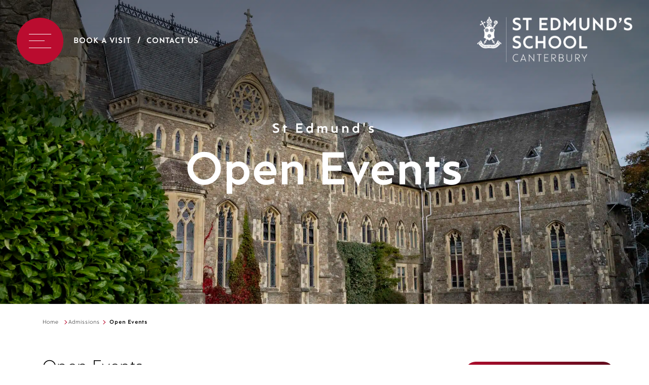

--- FILE ---
content_type: text/html; charset=UTF-8
request_url: https://www.stedmunds.org.uk/admissions/open-events/
body_size: 11691
content:

<!doctype html>
<html lang="en-GB">
<head>
  	<meta charset="UTF-8">
  	<meta http-equiv="X-UA-Compatible" content="IE=edge">
  	<meta name="viewport" content="width=device-width, initial-scale=1.0, user-scalable=no">
  	<link rel="pingback" href="https://www.stedmunds.org.uk/xmlrpc.php">
  	<script type="text/javascript" src="//maps.googleapis.com/maps/api/js?key=AIzaSyBx1xMO5MT5tZi0gr1Y1j3NPt1vTY8bs4Q&libraries=places"></script>
    <script src="https://kit.fontawesome.com/143931db38.js" crossorigin="anonymous"></script>
	
  	<script type="text/javascript">
  		// first, create the object that contains
    	// configuration variables
    	MTIConfig = {};

    	// next, add a variable that will control
    	// whether or not FOUT will be prevented
    	MTIConfig.EnableCustomFOUTHandler = true // true = prevent FOUT
   	</script>
  	<meta name='robots' content='index, follow, max-image-preview:large, max-snippet:-1, max-video-preview:-1' />
<script data-minify="1" id="cookieyes" type="text/javascript" src="https://www.stedmunds.org.uk/wp-content/cache/min/1/client_data/5dcb4a7477dccce22608f2d9/script.js?ver=1761822716"></script>
	<!-- This site is optimized with the Yoast SEO Premium plugin v26.4 (Yoast SEO v26.8) - https://yoast.com/product/yoast-seo-premium-wordpress/ -->
	<title>Open Events - St Edmund&#039;s School</title>
<link data-rocket-prefetch href="https://maps.googleapis.com" rel="dns-prefetch">
<link data-rocket-prefetch href="https://kit.fontawesome.com" rel="dns-prefetch">
<link data-rocket-prefetch href="https://cdn-cookieyes.com" rel="dns-prefetch">
<link data-rocket-prefetch href="https://www.googletagmanager.com" rel="dns-prefetch"><link rel="preload" data-rocket-preload as="image" href="https://www.stedmunds.org.uk/wp-content/uploads/2023/04/EDS0044-2048x1365.jpg" fetchpriority="high">
	<meta name="description" content="Open Events, where you can explore our campus, meet staff, and discover what makes our school community unique." />
	<link rel="canonical" href="https://www.stedmunds.org.uk/admissions/open-events/" />
	<meta property="og:locale" content="en_GB" />
	<meta property="og:type" content="article" />
	<meta property="og:title" content="Open Events" />
	<meta property="og:description" content="Open Events, where you can explore our campus, meet staff, and discover what makes our school community unique." />
	<meta property="og:url" content="https://www.stedmunds.org.uk/admissions/open-events/" />
	<meta property="og:site_name" content="St Edmund&#039;s School" />
	<meta property="article:publisher" content="https://www.facebook.com/StEdsCanterbury" />
	<meta property="article:modified_time" content="2026-01-23T15:56:31+00:00" />
	<meta property="og:image" content="https://www.stedmunds.org.uk/wp-content/uploads/2021/06/SED_Logo_2018_Master_v1_SED_Logo2018_Colour_Central-2048x2048.png" />
	<meta property="og:image:width" content="2363" />
	<meta property="og:image:height" content="2363" />
	<meta property="og:image:type" content="image/png" />
	<meta name="twitter:card" content="summary_large_image" />
	<meta name="twitter:site" content="@StEdsCanterbury" />
	<meta name="twitter:label1" content="Estimated reading time" />
	<meta name="twitter:data1" content="3 minutes" />
	<script type="application/ld+json" class="yoast-schema-graph">{"@context":"https://schema.org","@graph":[{"@type":"WebPage","@id":"https://www.stedmunds.org.uk/admissions/open-events/","url":"https://www.stedmunds.org.uk/admissions/open-events/","name":"Open Events - St Edmund&#039;s School","isPartOf":{"@id":"https://www.stedmunds.org.uk/#website"},"datePublished":"2019-09-25T08:02:45+00:00","dateModified":"2026-01-23T15:56:31+00:00","description":"Open Events, where you can explore our campus, meet staff, and discover what makes our school community unique.","breadcrumb":{"@id":"https://www.stedmunds.org.uk/admissions/open-events/#breadcrumb"},"inLanguage":"en-GB","potentialAction":[{"@type":"ReadAction","target":["https://www.stedmunds.org.uk/admissions/open-events/"]}]},{"@type":"BreadcrumbList","@id":"https://www.stedmunds.org.uk/admissions/open-events/#breadcrumb","itemListElement":[{"@type":"ListItem","position":1,"name":"Home","item":"https://www.stedmunds.org.uk/"},{"@type":"ListItem","position":2,"name":"Admissions","item":"https://www.stedmunds.org.uk/admissions/"},{"@type":"ListItem","position":3,"name":"Open Events"}]},{"@type":"WebSite","@id":"https://www.stedmunds.org.uk/#website","url":"https://www.stedmunds.org.uk/","name":"St Edmund's School","description":"","publisher":{"@id":"https://www.stedmunds.org.uk/#organization"},"potentialAction":[{"@type":"SearchAction","target":{"@type":"EntryPoint","urlTemplate":"https://www.stedmunds.org.uk/?s={search_term_string}"},"query-input":{"@type":"PropertyValueSpecification","valueRequired":true,"valueName":"search_term_string"}}],"inLanguage":"en-GB"},{"@type":"Organization","@id":"https://www.stedmunds.org.uk/#organization","name":"St Edmund's School Canterbury","url":"https://www.stedmunds.org.uk/","logo":{"@type":"ImageObject","inLanguage":"en-GB","@id":"https://www.stedmunds.org.uk/#/schema/logo/image/","url":"https://www.stedmunds.org.uk/wp-content/uploads/2020/06/SED_Logo_2018_Master_v1_SED_Logo2018_Colour_Central-CROP-00000003-1-2048x1575.jpg","contentUrl":"https://www.stedmunds.org.uk/wp-content/uploads/2020/06/SED_Logo_2018_Master_v1_SED_Logo2018_Colour_Central-CROP-00000003-1-2048x1575.jpg","width":2358,"height":1813,"caption":"St Edmund's School Canterbury"},"image":{"@id":"https://www.stedmunds.org.uk/#/schema/logo/image/"},"sameAs":["https://www.facebook.com/StEdsCanterbury","https://x.com/StEdsCanterbury","https://www.instagram.com/stedscanterbury/","https://www.youtube.com/channel/UCwpMq2xrP5-bMK9xmCSaF5Q/videos","https://en.wikipedia.org/wiki/St_Edmund's_School_Canterbury"]}]}</script>
	<!-- / Yoast SEO Premium plugin. -->


<link rel='dns-prefetch' href='//code.jquery.com' />
<link rel='dns-prefetch' href='//cdn.plyr.io' />
<link rel='dns-prefetch' href='//stackpath.bootstrapcdn.com' />
<link rel='dns-prefetch' href='//use.typekit.net' />

<link rel="alternate" title="oEmbed (JSON)" type="application/json+oembed" href="https://www.stedmunds.org.uk/wp-json/oembed/1.0/embed?url=https%3A%2F%2Fwww.stedmunds.org.uk%2Fadmissions%2Fopen-events%2F" />
<link rel="alternate" title="oEmbed (XML)" type="text/xml+oembed" href="https://www.stedmunds.org.uk/wp-json/oembed/1.0/embed?url=https%3A%2F%2Fwww.stedmunds.org.uk%2Fadmissions%2Fopen-events%2F&#038;format=xml" />
<style id='wp-img-auto-sizes-contain-inline-css' type='text/css'>
img:is([sizes=auto i],[sizes^="auto," i]){contain-intrinsic-size:3000px 1500px}
/*# sourceURL=wp-img-auto-sizes-contain-inline-css */
</style>
<style id='wp-block-library-inline-css' type='text/css'>
:root{--wp-block-synced-color:#7a00df;--wp-block-synced-color--rgb:122,0,223;--wp-bound-block-color:var(--wp-block-synced-color);--wp-editor-canvas-background:#ddd;--wp-admin-theme-color:#007cba;--wp-admin-theme-color--rgb:0,124,186;--wp-admin-theme-color-darker-10:#006ba1;--wp-admin-theme-color-darker-10--rgb:0,107,160.5;--wp-admin-theme-color-darker-20:#005a87;--wp-admin-theme-color-darker-20--rgb:0,90,135;--wp-admin-border-width-focus:2px}@media (min-resolution:192dpi){:root{--wp-admin-border-width-focus:1.5px}}.wp-element-button{cursor:pointer}:root .has-very-light-gray-background-color{background-color:#eee}:root .has-very-dark-gray-background-color{background-color:#313131}:root .has-very-light-gray-color{color:#eee}:root .has-very-dark-gray-color{color:#313131}:root .has-vivid-green-cyan-to-vivid-cyan-blue-gradient-background{background:linear-gradient(135deg,#00d084,#0693e3)}:root .has-purple-crush-gradient-background{background:linear-gradient(135deg,#34e2e4,#4721fb 50%,#ab1dfe)}:root .has-hazy-dawn-gradient-background{background:linear-gradient(135deg,#faaca8,#dad0ec)}:root .has-subdued-olive-gradient-background{background:linear-gradient(135deg,#fafae1,#67a671)}:root .has-atomic-cream-gradient-background{background:linear-gradient(135deg,#fdd79a,#004a59)}:root .has-nightshade-gradient-background{background:linear-gradient(135deg,#330968,#31cdcf)}:root .has-midnight-gradient-background{background:linear-gradient(135deg,#020381,#2874fc)}:root{--wp--preset--font-size--normal:16px;--wp--preset--font-size--huge:42px}.has-regular-font-size{font-size:1em}.has-larger-font-size{font-size:2.625em}.has-normal-font-size{font-size:var(--wp--preset--font-size--normal)}.has-huge-font-size{font-size:var(--wp--preset--font-size--huge)}.has-text-align-center{text-align:center}.has-text-align-left{text-align:left}.has-text-align-right{text-align:right}.has-fit-text{white-space:nowrap!important}#end-resizable-editor-section{display:none}.aligncenter{clear:both}.items-justified-left{justify-content:flex-start}.items-justified-center{justify-content:center}.items-justified-right{justify-content:flex-end}.items-justified-space-between{justify-content:space-between}.screen-reader-text{border:0;clip-path:inset(50%);height:1px;margin:-1px;overflow:hidden;padding:0;position:absolute;width:1px;word-wrap:normal!important}.screen-reader-text:focus{background-color:#ddd;clip-path:none;color:#444;display:block;font-size:1em;height:auto;left:5px;line-height:normal;padding:15px 23px 14px;text-decoration:none;top:5px;width:auto;z-index:100000}html :where(.has-border-color){border-style:solid}html :where([style*=border-top-color]){border-top-style:solid}html :where([style*=border-right-color]){border-right-style:solid}html :where([style*=border-bottom-color]){border-bottom-style:solid}html :where([style*=border-left-color]){border-left-style:solid}html :where([style*=border-width]){border-style:solid}html :where([style*=border-top-width]){border-top-style:solid}html :where([style*=border-right-width]){border-right-style:solid}html :where([style*=border-bottom-width]){border-bottom-style:solid}html :where([style*=border-left-width]){border-left-style:solid}html :where(img[class*=wp-image-]){height:auto;max-width:100%}:where(figure){margin:0 0 1em}html :where(.is-position-sticky){--wp-admin--admin-bar--position-offset:var(--wp-admin--admin-bar--height,0px)}@media screen and (max-width:600px){html :where(.is-position-sticky){--wp-admin--admin-bar--position-offset:0px}}

/*# sourceURL=wp-block-library-inline-css */
</style><style id='global-styles-inline-css' type='text/css'>
:root{--wp--preset--aspect-ratio--square: 1;--wp--preset--aspect-ratio--4-3: 4/3;--wp--preset--aspect-ratio--3-4: 3/4;--wp--preset--aspect-ratio--3-2: 3/2;--wp--preset--aspect-ratio--2-3: 2/3;--wp--preset--aspect-ratio--16-9: 16/9;--wp--preset--aspect-ratio--9-16: 9/16;--wp--preset--color--black: #000000;--wp--preset--color--cyan-bluish-gray: #abb8c3;--wp--preset--color--white: #ffffff;--wp--preset--color--pale-pink: #f78da7;--wp--preset--color--vivid-red: #cf2e2e;--wp--preset--color--luminous-vivid-orange: #ff6900;--wp--preset--color--luminous-vivid-amber: #fcb900;--wp--preset--color--light-green-cyan: #7bdcb5;--wp--preset--color--vivid-green-cyan: #00d084;--wp--preset--color--pale-cyan-blue: #8ed1fc;--wp--preset--color--vivid-cyan-blue: #0693e3;--wp--preset--color--vivid-purple: #9b51e0;--wp--preset--gradient--vivid-cyan-blue-to-vivid-purple: linear-gradient(135deg,rgb(6,147,227) 0%,rgb(155,81,224) 100%);--wp--preset--gradient--light-green-cyan-to-vivid-green-cyan: linear-gradient(135deg,rgb(122,220,180) 0%,rgb(0,208,130) 100%);--wp--preset--gradient--luminous-vivid-amber-to-luminous-vivid-orange: linear-gradient(135deg,rgb(252,185,0) 0%,rgb(255,105,0) 100%);--wp--preset--gradient--luminous-vivid-orange-to-vivid-red: linear-gradient(135deg,rgb(255,105,0) 0%,rgb(207,46,46) 100%);--wp--preset--gradient--very-light-gray-to-cyan-bluish-gray: linear-gradient(135deg,rgb(238,238,238) 0%,rgb(169,184,195) 100%);--wp--preset--gradient--cool-to-warm-spectrum: linear-gradient(135deg,rgb(74,234,220) 0%,rgb(151,120,209) 20%,rgb(207,42,186) 40%,rgb(238,44,130) 60%,rgb(251,105,98) 80%,rgb(254,248,76) 100%);--wp--preset--gradient--blush-light-purple: linear-gradient(135deg,rgb(255,206,236) 0%,rgb(152,150,240) 100%);--wp--preset--gradient--blush-bordeaux: linear-gradient(135deg,rgb(254,205,165) 0%,rgb(254,45,45) 50%,rgb(107,0,62) 100%);--wp--preset--gradient--luminous-dusk: linear-gradient(135deg,rgb(255,203,112) 0%,rgb(199,81,192) 50%,rgb(65,88,208) 100%);--wp--preset--gradient--pale-ocean: linear-gradient(135deg,rgb(255,245,203) 0%,rgb(182,227,212) 50%,rgb(51,167,181) 100%);--wp--preset--gradient--electric-grass: linear-gradient(135deg,rgb(202,248,128) 0%,rgb(113,206,126) 100%);--wp--preset--gradient--midnight: linear-gradient(135deg,rgb(2,3,129) 0%,rgb(40,116,252) 100%);--wp--preset--font-size--small: 13px;--wp--preset--font-size--medium: 20px;--wp--preset--font-size--large: 36px;--wp--preset--font-size--x-large: 42px;--wp--preset--spacing--20: 0.44rem;--wp--preset--spacing--30: 0.67rem;--wp--preset--spacing--40: 1rem;--wp--preset--spacing--50: 1.5rem;--wp--preset--spacing--60: 2.25rem;--wp--preset--spacing--70: 3.38rem;--wp--preset--spacing--80: 5.06rem;--wp--preset--shadow--natural: 6px 6px 9px rgba(0, 0, 0, 0.2);--wp--preset--shadow--deep: 12px 12px 50px rgba(0, 0, 0, 0.4);--wp--preset--shadow--sharp: 6px 6px 0px rgba(0, 0, 0, 0.2);--wp--preset--shadow--outlined: 6px 6px 0px -3px rgb(255, 255, 255), 6px 6px rgb(0, 0, 0);--wp--preset--shadow--crisp: 6px 6px 0px rgb(0, 0, 0);}:where(.is-layout-flex){gap: 0.5em;}:where(.is-layout-grid){gap: 0.5em;}body .is-layout-flex{display: flex;}.is-layout-flex{flex-wrap: wrap;align-items: center;}.is-layout-flex > :is(*, div){margin: 0;}body .is-layout-grid{display: grid;}.is-layout-grid > :is(*, div){margin: 0;}:where(.wp-block-columns.is-layout-flex){gap: 2em;}:where(.wp-block-columns.is-layout-grid){gap: 2em;}:where(.wp-block-post-template.is-layout-flex){gap: 1.25em;}:where(.wp-block-post-template.is-layout-grid){gap: 1.25em;}.has-black-color{color: var(--wp--preset--color--black) !important;}.has-cyan-bluish-gray-color{color: var(--wp--preset--color--cyan-bluish-gray) !important;}.has-white-color{color: var(--wp--preset--color--white) !important;}.has-pale-pink-color{color: var(--wp--preset--color--pale-pink) !important;}.has-vivid-red-color{color: var(--wp--preset--color--vivid-red) !important;}.has-luminous-vivid-orange-color{color: var(--wp--preset--color--luminous-vivid-orange) !important;}.has-luminous-vivid-amber-color{color: var(--wp--preset--color--luminous-vivid-amber) !important;}.has-light-green-cyan-color{color: var(--wp--preset--color--light-green-cyan) !important;}.has-vivid-green-cyan-color{color: var(--wp--preset--color--vivid-green-cyan) !important;}.has-pale-cyan-blue-color{color: var(--wp--preset--color--pale-cyan-blue) !important;}.has-vivid-cyan-blue-color{color: var(--wp--preset--color--vivid-cyan-blue) !important;}.has-vivid-purple-color{color: var(--wp--preset--color--vivid-purple) !important;}.has-black-background-color{background-color: var(--wp--preset--color--black) !important;}.has-cyan-bluish-gray-background-color{background-color: var(--wp--preset--color--cyan-bluish-gray) !important;}.has-white-background-color{background-color: var(--wp--preset--color--white) !important;}.has-pale-pink-background-color{background-color: var(--wp--preset--color--pale-pink) !important;}.has-vivid-red-background-color{background-color: var(--wp--preset--color--vivid-red) !important;}.has-luminous-vivid-orange-background-color{background-color: var(--wp--preset--color--luminous-vivid-orange) !important;}.has-luminous-vivid-amber-background-color{background-color: var(--wp--preset--color--luminous-vivid-amber) !important;}.has-light-green-cyan-background-color{background-color: var(--wp--preset--color--light-green-cyan) !important;}.has-vivid-green-cyan-background-color{background-color: var(--wp--preset--color--vivid-green-cyan) !important;}.has-pale-cyan-blue-background-color{background-color: var(--wp--preset--color--pale-cyan-blue) !important;}.has-vivid-cyan-blue-background-color{background-color: var(--wp--preset--color--vivid-cyan-blue) !important;}.has-vivid-purple-background-color{background-color: var(--wp--preset--color--vivid-purple) !important;}.has-black-border-color{border-color: var(--wp--preset--color--black) !important;}.has-cyan-bluish-gray-border-color{border-color: var(--wp--preset--color--cyan-bluish-gray) !important;}.has-white-border-color{border-color: var(--wp--preset--color--white) !important;}.has-pale-pink-border-color{border-color: var(--wp--preset--color--pale-pink) !important;}.has-vivid-red-border-color{border-color: var(--wp--preset--color--vivid-red) !important;}.has-luminous-vivid-orange-border-color{border-color: var(--wp--preset--color--luminous-vivid-orange) !important;}.has-luminous-vivid-amber-border-color{border-color: var(--wp--preset--color--luminous-vivid-amber) !important;}.has-light-green-cyan-border-color{border-color: var(--wp--preset--color--light-green-cyan) !important;}.has-vivid-green-cyan-border-color{border-color: var(--wp--preset--color--vivid-green-cyan) !important;}.has-pale-cyan-blue-border-color{border-color: var(--wp--preset--color--pale-cyan-blue) !important;}.has-vivid-cyan-blue-border-color{border-color: var(--wp--preset--color--vivid-cyan-blue) !important;}.has-vivid-purple-border-color{border-color: var(--wp--preset--color--vivid-purple) !important;}.has-vivid-cyan-blue-to-vivid-purple-gradient-background{background: var(--wp--preset--gradient--vivid-cyan-blue-to-vivid-purple) !important;}.has-light-green-cyan-to-vivid-green-cyan-gradient-background{background: var(--wp--preset--gradient--light-green-cyan-to-vivid-green-cyan) !important;}.has-luminous-vivid-amber-to-luminous-vivid-orange-gradient-background{background: var(--wp--preset--gradient--luminous-vivid-amber-to-luminous-vivid-orange) !important;}.has-luminous-vivid-orange-to-vivid-red-gradient-background{background: var(--wp--preset--gradient--luminous-vivid-orange-to-vivid-red) !important;}.has-very-light-gray-to-cyan-bluish-gray-gradient-background{background: var(--wp--preset--gradient--very-light-gray-to-cyan-bluish-gray) !important;}.has-cool-to-warm-spectrum-gradient-background{background: var(--wp--preset--gradient--cool-to-warm-spectrum) !important;}.has-blush-light-purple-gradient-background{background: var(--wp--preset--gradient--blush-light-purple) !important;}.has-blush-bordeaux-gradient-background{background: var(--wp--preset--gradient--blush-bordeaux) !important;}.has-luminous-dusk-gradient-background{background: var(--wp--preset--gradient--luminous-dusk) !important;}.has-pale-ocean-gradient-background{background: var(--wp--preset--gradient--pale-ocean) !important;}.has-electric-grass-gradient-background{background: var(--wp--preset--gradient--electric-grass) !important;}.has-midnight-gradient-background{background: var(--wp--preset--gradient--midnight) !important;}.has-small-font-size{font-size: var(--wp--preset--font-size--small) !important;}.has-medium-font-size{font-size: var(--wp--preset--font-size--medium) !important;}.has-large-font-size{font-size: var(--wp--preset--font-size--large) !important;}.has-x-large-font-size{font-size: var(--wp--preset--font-size--x-large) !important;}
/*# sourceURL=global-styles-inline-css */
</style>

<style id='classic-theme-styles-inline-css' type='text/css'>
/*! This file is auto-generated */
.wp-block-button__link{color:#fff;background-color:#32373c;border-radius:9999px;box-shadow:none;text-decoration:none;padding:calc(.667em + 2px) calc(1.333em + 2px);font-size:1.125em}.wp-block-file__button{background:#32373c;color:#fff;text-decoration:none}
/*# sourceURL=/wp-includes/css/classic-themes.min.css */
</style>
<link data-minify="1" rel='stylesheet' id='mso-calendar-addon-css' href='https://www.stedmunds.org.uk/wp-content/cache/min/1/wp-content/plugins/mso-boarders-calendar/public/styles/css/mso-calendar-addon-public.css?ver=1761822715' type='text/css' media='all' />
<link data-minify="1" rel='stylesheet' id='mso-calendar-addon-overrides-css' href='https://www.stedmunds.org.uk/wp-content/cache/min/1/wp-content/plugins/mso-boarders-calendar/public/styles/css/mso-calendar-overrides.css?ver=1761822715' type='text/css' media='all' />
<link data-minify="1" rel='stylesheet' id='fontawesome-css' href='https://www.stedmunds.org.uk/wp-content/cache/min/1/font-awesome/4.7.0/css/font-awesome.min.css?ver=1761822715' type='text/css' media='all' />
<link data-minify="1" rel='stylesheet' id='jquery-ui-css' href='https://www.stedmunds.org.uk/wp-content/cache/min/1/ui/1.12.1/themes/base/jquery-ui.css?ver=1761822715' type='text/css' media='all' />
<link data-minify="1" rel='stylesheet' id='fonts-css' href='https://www.stedmunds.org.uk/wp-content/cache/min/1/fsy3uht.css?ver=1761822715' type='text/css' media='all' />
<link data-minify="1" rel='stylesheet' id='plyrjs-css' href='https://www.stedmunds.org.uk/wp-content/cache/min/1/3.5.3/plyr.css?ver=1761822715' type='text/css' media='all' />
<link data-minify="1" rel='stylesheet' id='mainCSS-css' href='https://www.stedmunds.org.uk/wp-content/cache/min/1/wp-content/themes/st-edmunds-canterbury/build/app.min.css?ver=1761822716' type='text/css' media='all' />
<script type="text/javascript" src="https://www.stedmunds.org.uk/wp-content/themes/st-edmunds-canterbury/build/js/vendor.min.js?ver=1767229200" id="jquery-js"></script>
<script type="text/javascript" id="mso-calendar-public-js-extra">
/* <![CDATA[ */
var mso_calendar = {"ajax_url":"https://www.stedmunds.org.uk/wp-admin/admin-ajax.php"};
var mso_calendar = {"ajax_url":"https://www.stedmunds.org.uk/wp-admin/admin-ajax.php"};
//# sourceURL=mso-calendar-public-js-extra
/* ]]> */
</script>
<script data-minify="1" type="text/javascript" src="https://www.stedmunds.org.uk/wp-content/cache/min/1/wp-content/plugins/mso-boarders-calendar/public/js/mso-calendar-addon-public.js?ver=1761822716" id="mso-calendar-public-js"></script>
<script data-minify="1" type="text/javascript" src="https://www.stedmunds.org.uk/wp-content/cache/min/1/wp-content/plugins/mso-transition-calendar/public/js/mso-calendar-addon-public.js?ver=1761822716" id="mso-transition-calendar-public-js"></script>
<script data-minify="1" type="text/javascript" src="https://www.stedmunds.org.uk/wp-content/cache/min/1/jquery-migrate-3.0.1.min.js?ver=1761822716" id="jquery-migrate-js"></script>
<link rel="https://api.w.org/" href="https://www.stedmunds.org.uk/wp-json/" /><link rel="alternate" title="JSON" type="application/json" href="https://www.stedmunds.org.uk/wp-json/wp/v2/pages/41551908" /><link rel='shortlink' href='https://www.stedmunds.org.uk/?p=41551908' />

			<!-- Global site tag (gtag.js) - Google Analytics -->
			<script async src="https://www.googletagmanager.com/gtag/js?id=G-3859MY7S8W"></script>
			<script>
				window.dataLayer = window.dataLayer || [];
				function gtag(){dataLayer.push(arguments);}
				gtag('js', new Date());
				gtag( 'config', 'G-3859MY7S8W' );
			</script>

			<link rel="icon" href="https://www.stedmunds.org.uk/wp-content/uploads/2019/10/13671761_1290301170980046_1785025695_a-150x150.jpg" sizes="32x32" />
<link rel="icon" href="https://www.stedmunds.org.uk/wp-content/uploads/2019/10/13671761_1290301170980046_1785025695_a-300x300.jpg" sizes="192x192" />
<link rel="apple-touch-icon" href="https://www.stedmunds.org.uk/wp-content/uploads/2019/10/13671761_1290301170980046_1785025695_a-300x300.jpg" />
<meta name="msapplication-TileImage" content="https://www.stedmunds.org.uk/wp-content/uploads/2019/10/13671761_1290301170980046_1785025695_a-300x300.jpg" />

    
<style id="rocket-lazyrender-inline-css">[data-wpr-lazyrender] {content-visibility: auto;}</style><meta name="generator" content="WP Rocket 3.20.3" data-wpr-features="wpr_minify_js wpr_preconnect_external_domains wpr_automatic_lazy_rendering wpr_oci wpr_minify_css wpr_desktop" /></head>

<body class="wp-singular page-template-default page page-id-41551908 page-parent page-child parent-pageid-35079206 wp-theme-st-edmunds-canterbury" data-template_directory="https://www.stedmunds.org.uk/wp-content/themes/st-edmunds-canterbury">
	<div  class="emergency_popup">
		</div>

	
<section  class="new-navigation">

    <div class="nav-wrapper">
        <div class="toggle-and-links">
            <div class="toggle">
                <div class="lines">
                    <span></span>
                    <span></span>
                    <span></span>
                </div>
            </div>
            <div class="links">
                <a href="/contact-us/book-a-visit/">Book a Visit</a>
                <a href="/contact-us/">Contact Us</a>
            </div>
        </div>
        <div class="logo">
            <a href='https://www.stedmunds.org.uk' class="msoLogo">
                <img src="https://www.stedmunds.org.uk/wp-content/themes/st-edmunds-canterbury/assets/src/img/logo.svg" alt="St Edmund's School">
            </a>
        </div>
    </div>

    <div  class="main-nav-bg"></div>
    <nav class="main-nav-content">
        <div class="main-nav-wrapper">
            <div class="menu-main-navigation-container"><ul id="menu-main-navigation" class="main-menu"><li class="menu-item  menu-item menu-item-type-post_type menu-item-object-page menu-item-has-children"><a href="https://www.stedmunds.org.uk/about-us/" class="menu-link">About Us</a>
<ul class="sub-menu">
<li class="menu-item  menu-item menu-item-type-post_type menu-item-object-page menu-item-has-children"><a href="https://www.stedmunds.org.uk/about-us/heads-welcome-ethos/" class="menu-link">Head’s Welcome &#038; Ethos</a></li><li class="menu-item  menu-item menu-item-type-post_type menu-item-object-page"><a href="https://www.stedmunds.org.uk/about-us/pastoral-care-wellbeing/" class="menu-link">Pastoral Care &#038; Wellbeing</a></li><li class="menu-item  menu-item menu-item-type-post_type menu-item-object-page"><a href="https://www.stedmunds.org.uk/school-values/" class="menu-link">School Values</a></li><li class="menu-item  menu-item menu-item-type-post_type menu-item-object-page"><a href="https://www.stedmunds.org.uk/school-aims/" class="menu-link">School Aims</a></li><li class="menu-item  menu-item menu-item-type-post_type menu-item-object-page"><a href="https://www.stedmunds.org.uk/about-us/governance/" class="menu-link">Governance &#038; Leadership</a></li><li class="menu-item  menu-item menu-item-type-post_type menu-item-object-page"><a href="https://www.stedmunds.org.uk/about-us/chapel/" class="menu-link">Chapel</a></li><li class="menu-item  menu-item menu-item-type-post_type menu-item-object-page"><a href="https://www.stedmunds.org.uk/about-us/history-2/" class="menu-link">History</a></li><li class="menu-item  menu-item menu-item-type-post_type menu-item-object-page"><a href="https://www.stedmunds.org.uk/about-us/st-edmunds-festival-of-the-arts/" class="menu-link">St Edmund’s Festival</a></li><li class="menu-item  menu-item menu-item-type-post_type menu-item-object-page"><a href="https://www.stedmunds.org.uk/about-us/partnerships/" class="menu-link">Partnerships</a></li><li class="menu-item  menu-item menu-item-type-post_type menu-item-object-page"><a href="https://www.stedmunds.org.uk/about-us/policies-inspection-reports/" class="menu-link">Policies &#038; Inspection Reports</a></li><li class="menu-item  menu-item menu-item-type-post_type menu-item-object-page"><a href="https://www.stedmunds.org.uk/about-us/about-canterbury/" class="menu-link">About Canterbury</a></li></ul>
</li><li class="menu-item  menu-item menu-item-type-custom menu-item-object-custom"><a href="https://nursery.stedmunds.org.uk/" class="menu-link">Nursery</a></li><li class="menu-item  menu-item menu-item-type-post_type menu-item-object-page menu-item-has-children"><a href="https://www.stedmunds.org.uk/pre-prep-school/" class="menu-link has-subtitle">Pre-Prep<span class="menu-subtitle">Age 3 - 7</span></a>
<ul class="sub-menu">
<li class="menu-item  menu-item menu-item-type-post_type menu-item-object-page"><a href="https://www.stedmunds.org.uk/pre-prep-school/meet-the-team/" class="menu-link">Meet the Team</a></li><li class="menu-item  menu-item menu-item-type-post_type menu-item-object-page menu-item-has-children"><a href="https://www.stedmunds.org.uk/pre-prep-school/school-life/" class="menu-link">School Life</a></li><li class="menu-item  menu-item menu-item-type-post_type menu-item-object-page menu-item-has-children"><a href="https://www.stedmunds.org.uk/pre-prep-school/in-the-classroom/" class="menu-link">In the classroom</a></li><li class="menu-item  menu-item menu-item-type-post_type menu-item-object-page"><a href="https://www.stedmunds.org.uk/pre-prep-school/learning-enhancement/" class="menu-link">Learning Enhancement</a></li></ul>
</li><li class="menu-item  menu-item menu-item-type-post_type menu-item-object-page menu-item-has-children"><a href="https://www.stedmunds.org.uk/junior/" class="menu-link has-subtitle">Junior School<span class="menu-subtitle">Age 7 - 13</span></a>
<ul class="sub-menu">
<li class="menu-item  menu-item menu-item-type-post_type menu-item-object-page"><a href="https://www.stedmunds.org.uk/junior/meet-the-team-2/" class="menu-link">Meet the Team</a></li><li class="menu-item  menu-item menu-item-type-post_type menu-item-object-page menu-item-has-children"><a href="https://www.stedmunds.org.uk/junior/academic-life/" class="menu-link">Academic</a></li><li class="menu-item  menu-item menu-item-type-post_type menu-item-object-page"><a href="https://www.stedmunds.org.uk/junior/academic-life/learning-enhancement/" class="menu-link">Learning Enhancement</a></li><li class="menu-item  menu-item menu-item-type-post_type menu-item-object-page menu-item-has-children"><a href="https://www.stedmunds.org.uk/junior/co-curricular/" class="menu-link">Co-Curricular</a></li><li class="menu-item  menu-item menu-item-type-post_type menu-item-object-page menu-item-has-children"><a href="https://www.stedmunds.org.uk/junior/school-life/pastoral-care/" class="menu-link">Pastoral Care</a></li><li class="menu-item  menu-item menu-item-type-post_type menu-item-object-page menu-item-has-children"><a href="https://www.stedmunds.org.uk/junior/school-life/" class="menu-link">School Life</a></li></ul>
</li><li class="menu-item  menu-item menu-item-type-post_type menu-item-object-page menu-item-has-children"><a href="https://www.stedmunds.org.uk/senior/" class="menu-link has-subtitle">Senior<span class="menu-subtitle">Age 13 - 16</span></a>
<ul class="sub-menu">
<li class="menu-item  menu-item menu-item-type-post_type menu-item-object-page menu-item-has-children"><a href="https://www.stedmunds.org.uk/senior/academic-life/" class="menu-link">Academic life</a></li><li class="menu-item  menu-item menu-item-type-post_type menu-item-object-page"><a href="https://www.stedmunds.org.uk/super-curriculum/" class="menu-link">Super-Curriculum</a></li><li class="menu-item  menu-item menu-item-type-post_type menu-item-object-page menu-item-has-children"><a href="https://www.stedmunds.org.uk/senior/subjects/" class="menu-link">Subjects</a></li><li class="menu-item  menu-item menu-item-type-post_type menu-item-object-page menu-item-has-children"><a href="https://www.stedmunds.org.uk/senior/co-curricular/" class="menu-link">Co-Curricular</a></li><li class="menu-item  menu-item menu-item-type-post_type menu-item-object-page menu-item-has-children"><a href="https://www.stedmunds.org.uk/senior/school-life/pastoral-care-wellbeing/" class="menu-link">Pastoral Care &#038; Wellbeing</a></li><li class="menu-item  menu-item menu-item-type-post_type menu-item-object-page menu-item-has-children"><a href="https://www.stedmunds.org.uk/senior/school-life/" class="menu-link">School Life</a></li></ul>
</li><li class="menu-item  menu-item menu-item-type-post_type menu-item-object-page menu-item-has-children"><a href="https://www.stedmunds.org.uk/sixth-form/" class="menu-link has-subtitle">Sixth Form<span class="menu-subtitle">Age 16 - 18</span></a>
<ul class="sub-menu">
<li class="menu-item  menu-item menu-item-type-post_type menu-item-object-page menu-item-has-children"><a href="https://www.stedmunds.org.uk/sixth-form/academic-life/" class="menu-link">Academic life</a></li><li class="menu-item  menu-item menu-item-type-custom menu-item-object-custom"><a href="https://sixthform.stedmunds.org.uk/academic/subjects/" class="menu-link">Subjects</a></li><li class="menu-item  menu-item menu-item-type-custom menu-item-object-custom"><a href="https://sixthform.stedmunds.org.uk/co-curricular/" class="menu-link">Co-Curricular</a></li><li class="menu-item  menu-item menu-item-type-custom menu-item-object-custom"><a href="https://sixthform.stedmunds.org.uk/your-future/" class="menu-link">Your Future</a></li></ul>
</li><li class="menu-item  menu-item menu-item-type-post_type menu-item-object-page menu-item-has-children"><a href="https://www.stedmunds.org.uk/boarding/" class="menu-link">Boarding</a>
<ul class="sub-menu">
<li class="menu-item  menu-item menu-item-type-post_type menu-item-object-page"><a href="https://www.stedmunds.org.uk/boarding/junior-boarding/" class="menu-link">Junior Boarding</a></li><li class="menu-item  menu-item menu-item-type-post_type menu-item-object-page"><a href="https://www.stedmunds.org.uk/boarding/senior-boarding/" class="menu-link">Senior Boarding</a></li><li class="menu-item  menu-item menu-item-type-post_type menu-item-object-page menu-item-has-children"><a href="https://www.stedmunds.org.uk/boarding/boarding-life/" class="menu-link">Boarding life</a></li></ul>
</li><li class="menu-item  menu-item menu-item-type-post_type menu-item-object-page current-page-ancestor current-menu-ancestor current-menu-parent current-page-parent current_page_parent current_page_ancestor menu-item-has-children"><a href="https://www.stedmunds.org.uk/admissions/" class="menu-link">Admissions</a>
<ul class="sub-menu">
<li class="menu-item  menu-item menu-item-type-post_type menu-item-object-page menu-item-has-children"><a href="https://www.stedmunds.org.uk/admissions/how-to-apply/" class="menu-link">How to Apply</a></li><li class="menu-item  menu-item menu-item-type-post_type menu-item-object-page current-menu-item page_item page-item-41551908 current_page_item"><a href="https://www.stedmunds.org.uk/admissions/open-events/" class="menu-link">Open Events</a></li><li class="menu-item  menu-item menu-item-type-post_type menu-item-object-page"><a href="https://www.stedmunds.org.uk/admissions/visiting-the-school/" class="menu-link">Visiting the School</a></li><li class="menu-item  menu-item menu-item-type-post_type menu-item-object-page"><a href="https://www.stedmunds.org.uk/admissions/school-tour/" class="menu-link">Virtual Tour</a></li><li class="menu-item  menu-item menu-item-type-post_type menu-item-object-page"><a href="https://www.stedmunds.org.uk/admissions/fees/" class="menu-link">Fees</a></li><li class="menu-item  menu-item menu-item-type-post_type menu-item-object-page"><a href="https://www.stedmunds.org.uk/admissions/scholarships-bursaries-other-fee-remissions/" class="menu-link">Scholarships and Bursaries</a></li><li class="menu-item  menu-item menu-item-type-post_type menu-item-object-page"><a href="https://www.stedmunds.org.uk/admissions/armed-forces-families/" class="menu-link">Armed Forces Families</a></li><li class="menu-item  menu-item menu-item-type-post_type menu-item-object-page"><a href="https://www.stedmunds.org.uk/joining-in-year-7/" class="menu-link">Joining in Year 7</a></li><li class="menu-item  menu-item menu-item-type-custom menu-item-object-custom"><a href="https://www.goodschoolsguide.co.uk/schools/st-edmunds-school-canterbury/31fef69#tab_review" class="menu-link">The Good School Guide</a></li><li class="menu-item  menu-item menu-item-type-custom menu-item-object-custom"><a href="https://st-eds.digitalprospectus.co.uk/" class="menu-link">Request a Prospectus</a></li></ul>
</li><li class="menu-item  menu-item menu-item-type-post_type menu-item-object-page"><a href="https://www.stedmunds.org.uk/co-curricular/" class="menu-link">Co-Curricular</a></li><li class="menu-item  menu-item menu-item-type-taxonomy menu-item-object-category menu-item-has-children"><a href="https://www.stedmunds.org.uk/news/" class="menu-link">Storywall</a>
<ul class="sub-menu">
<li class="menu-item  menu-item menu-item-type-taxonomy menu-item-object-category"><a href="https://www.stedmunds.org.uk/school-news/" class="menu-link">School News</a></li><li class="menu-item  menu-item menu-item-type-post_type menu-item-object-page"><a href="https://www.stedmunds.org.uk/blog/" class="menu-link">Head&#8217;s Blog</a></li><li class="menu-item  menu-item menu-item-type-post_type menu-item-object-page"><a href="https://www.stedmunds.org.uk/boarding/boarding-blog/" class="menu-link">Boarding Blog</a></li><li class="menu-item  menu-item menu-item-type-post_type menu-item-object-page"><a href="https://www.stedmunds.org.uk/newsletter-archive/" class="menu-link">Newsletter Archive</a></li><li class="menu-item  menu-item menu-item-type-post_type menu-item-object-page"><a href="https://www.stedmunds.org.uk/calendar/" class="menu-link">Calendar</a></li></ul>
</li><li class="menu-item  menu-item menu-item-type-post_type menu-item-object-page menu-item-has-children"><a href="https://www.stedmunds.org.uk/contact-us/" class="menu-link">Contact Us</a>
<ul class="sub-menu">
<li class="menu-item  menu-item menu-item-type-post_type menu-item-object-page"><a href="https://www.stedmunds.org.uk/contact-us/directions/" class="menu-link">Directions</a></li><li class="menu-item  menu-item menu-item-type-post_type menu-item-object-page"><a href="https://www.stedmunds.org.uk/contact-us/admissions-enquiries/" class="menu-link">Admissions Enquiries</a></li></ul>
</li></ul></div>        </div>

        <div class="sub-nav-wrapper">
            <div class="nav-signposts">
                                        <a class="nav-signpost" href="https://www.stedmunds.org.uk/contact-us/admissions-enquiries/" style="background-image: url('https://www.stedmunds.org.uk/wp-content/uploads/2023/05/Rectangle-2-1.png')">
                            <div class="arrow-button">
                                <div class="arrow-button__text">
                                Register                                </div>
                                <div class="arrow-button__arrow right"><i></i></div>
                            </div>
                        </a>
                                                <a class="nav-signpost" href="https://www.stedmunds.org.uk/admissions/open-events/" style="background-image: url('https://www.stedmunds.org.uk/wp-content/uploads/2019/09/EDP-37.jpg')">
                            <div class="arrow-button">
                                <div class="arrow-button__text">
                                Open Events                                </div>
                                <div class="arrow-button__arrow right"><i></i></div>
                            </div>
                        </a>
                                                <a class="nav-signpost" href="https://www.stedmunds.org.uk/contact-us/" style="background-image: url('https://www.stedmunds.org.uk/wp-content/uploads/2023/05/Group-196.png')">
                            <div class="arrow-button">
                                <div class="arrow-button__text">
                                Contact Us                                </div>
                                <div class="arrow-button__arrow right"><i></i></div>
                            </div>
                        </a>
                                    </div>
            <div class="sub-navs">

            </div>
        </div>

        <div class="portal-links-wrapper">
                        <ul class="portal-links">
                                    <li class="portal-link">
                        <a href="https://www.stedmunds.org.uk/term-dates/" target="">
                            <span>
                                Term Dates                            </span>
                        </a>
                    </li>
                                    <li class="portal-link">
                        <a href="https://www.stedmunds.org.uk/calendar/" target="">
                            <span>
                                Calendar                            </span>
                        </a>
                    </li>
                                    <li class="portal-link">
                        <a href="https://www.stedmunds.org.uk/openevents/" target="">
                            <span>
                                Open Events                            </span>
                        </a>
                    </li>
                                    <li class="portal-link">
                        <a href="https://st-eds.digitalprospectus.co.uk/" target="_blank">
                            <span>
                                Request a Digital Prospectus                            </span>
                        </a>
                    </li>
                                    <li class="portal-link">
                        <a href="https://www.stedmunds.org.uk/vacancies/" target="">
                            <span>
                                Career Opportunities                            </span>
                        </a>
                    </li>
                                    <li class="portal-link">
                        <a href="https://stedmunds.myschoolportal.co.uk/login" target="_blank">
                            <span>
                                Parent Portal                            </span>
                        </a>
                    </li>
                                    <li class="portal-link">
                        <a href="https://sport.stedmunds.org.uk/" target="_blank">
                            <span>
                                Sports Portal                             </span>
                        </a>
                    </li>
                                    <li class="portal-link">
                        <a href="https://www.stedmunds.org.uk/agent-portal/" target="">
                            <span>
                                Agent Portal                            </span>
                        </a>
                    </li>
                                    <li class="portal-link">
                        <a href="https://alumni.stedmunds.org.uk/" target="_blank">
                            <span>
                                Alumni                            </span>
                        </a>
                    </li>
                            </ul>
                        <div class="social-links">
                                    <a target="_blank" href="https://www.facebook.com/StEdsCanterbury" class="fa fa-facebook-f"></a>
                                    <a target="_blank" href="https://www.instagram.com/stedscanterbury/?hl=en" class="fa fa-instagram"></a>
                                    <a target="_blank" href="https://www.youtube.com/channel/UCwpMq2xrP5-bMK9xmCSaF5Q/videos" class="fa fa-youtube"></a>
                            </div>
            <div class="search-holder">
                <form method="get" action="https://www.stedmunds.org.uk">
                    <input type="text" name="s" placeholder="Search" class="search-input" />
                    <button type="submit" class="search-submit">
                        <i class="fa-thin fa-magnifying-glass"></i>
                    </button>
                </form>
            </div>
        </div>
    </nav>


</section>
<main  class="main">

	<section  class="header-section">
    <div >
            <div class="img current">
            <img fetchpriority="high" src="https://www.stedmunds.org.uk/wp-content/uploads/2023/04/EDS0044-2048x1365.jpg" alt="" />
        </div>
            <div class="img ">
            <img src="https://www.stedmunds.org.uk/wp-content/uploads/2023/04/EDS0038-2048x1365.jpg" alt="" />
        </div>
            <div class="img ">
            <img src="https://www.stedmunds.org.uk/wp-content/uploads/2024/11/openday-10-2048x1365.jpg" alt="" />
        </div>
            <div class="img ">
            <img src="https://www.stedmunds.org.uk/wp-content/uploads/2023/04/EDS0008-2048x1365.jpg" alt="" />
        </div>
        </div>

    <div  class="header-content">
                        <h1  data-aos="fade-up" data-aos-duration="1000" class="show">
            St Edmund's        </h1>

        <div class="title-two show">
                            <span data-aos="fade-up" data-aos-delay="600" data-aos-duration="1000" class="current">Open Events</span>
                    </div>

    </div>

        
    
        


</section>

	
		<div  class="row breadcrumb-row wrapper">
		<div  class="breadcrumbs"><span><span><a href="https://www.stedmunds.org.uk/">Home</a></span> <i class="mso-chevron-right"></i> <span><a href="https://www.stedmunds.org.uk/admissions/">Admissions</a></span> <i class="mso-chevron-right"></i> <span class="breadcrumb_last" aria-current="page">Open Events</span></span></div>	</div>
	



  	<div  class="row reverse standard_page wrapper">
					<div  class="col-xs-12 col-sm-12 col-md-3 col-lg-3 aside-components  ">
				<div class="scrollWith">
<aside class="msoSideNavigation">
	<a class="msoMainNavItem" href="https://www.stedmunds.org.uk/admissions/">Admissions</a><ul id="menu-main-navigation-2" class="nav navbar-nav"><li class="menu-item menu-item-type-post_type menu-item-object-page menu-item-has-children menu-item-35079218"><a href="https://www.stedmunds.org.uk/admissions/how-to-apply/">How to Apply</a>
<ul class="sub-menu">
	<li class="menu-item menu-item-type-custom menu-item-object-custom menu-item-150737507"><a href="https://www.stedmunds.org.uk/admissions/how-to-apply/application-registration-form/">Apply Now</a></li>
	<li class="menu-item menu-item-type-post_type menu-item-object-page menu-item-35079231"><a href="https://www.stedmunds.org.uk/admissions/how-to-apply/pre-prep-2-7/">Nursery &#038; Pre-Prep (2-7)</a></li>
	<li class="menu-item menu-item-type-post_type menu-item-object-page menu-item-35079235"><a href="https://www.stedmunds.org.uk/admissions/how-to-apply/junior-7-13/">Junior (7-13)</a></li>
	<li class="menu-item menu-item-type-post_type menu-item-object-page menu-item-35079244"><a href="https://www.stedmunds.org.uk/admissions/how-to-apply/senior-13-18/">Senior (13-18)</a></li>
	<li class="menu-item menu-item-type-post_type menu-item-object-page menu-item-35079243"><a href="https://www.stedmunds.org.uk/admissions/how-to-apply/international/">International</a></li>
</ul>
</li>
<li class="menu-item menu-item-type-post_type menu-item-object-page current-menu-item page_item page-item-41551908 current_page_item menu-item-41552188"><a href="https://www.stedmunds.org.uk/admissions/open-events/" aria-current="page">Open Events</a></li>
<li class="menu-item menu-item-type-post_type menu-item-object-page menu-item-35079214"><a href="https://www.stedmunds.org.uk/admissions/visiting-the-school/">Visiting the School</a></li>
<li class="menu-item menu-item-type-post_type menu-item-object-page menu-item-690235333"><a href="https://www.stedmunds.org.uk/admissions/school-tour/">Virtual Tour</a></li>
<li class="menu-item menu-item-type-post_type menu-item-object-page menu-item-35079256"><a href="https://www.stedmunds.org.uk/admissions/fees/">Fees</a></li>
<li class="menu-item menu-item-type-post_type menu-item-object-page menu-item-35079265"><a href="https://www.stedmunds.org.uk/admissions/scholarships-bursaries-other-fee-remissions/">Scholarships and Bursaries</a></li>
<li class="menu-item menu-item-type-post_type menu-item-object-page menu-item-674259961"><a href="https://www.stedmunds.org.uk/admissions/armed-forces-families/">Armed Forces Families</a></li>
<li class="menu-item menu-item-type-post_type menu-item-object-page menu-item-614821827"><a href="https://www.stedmunds.org.uk/joining-in-year-7/">Joining in Year 7</a></li>
<li class="menu-item menu-item-type-custom menu-item-object-custom menu-item-350944949"><a href="https://www.goodschoolsguide.co.uk/schools/st-edmunds-school-canterbury/31fef69#tab_review">The Good School Guide</a></li>
<li class="menu-item menu-item-type-custom menu-item-object-custom menu-item-421413791"><a href="https://st-eds.digitalprospectus.co.uk/">Request a Prospectus</a></li>
</ul></aside>
</div>
			</div>
		
		<div  class="col-xs-12 col-sm-12 col-md-9 col-lg-9 main-components ">
							
<section class="textContent mso_padding-bottom mso_padding-left mso_padding-right ">
	<div class="decoration" style="left: %; bottom: %; width: %;">
		<img src="" />
	</div>
	<div class="content-typography">
		<h1>Open Events</h1>
<p style="font-weight: 400;"><strong>Make an appointment or come to our Open Events and find out about the ethos of the school and the broad, inspiring and engaging educational journey we provide for pupils at St Edmund’s.</strong></p>
<div class="group/conversation-turn relative flex w-full min-w-0 flex-col agent-turn">
<div class="flex-col gap-1 md:gap-3">
<div class="flex max-w-full flex-col flex-grow">
<div data-message-author-role="assistant" data-message-id="d90fc146-3b5a-40cd-9ce7-536b389721e1" dir="auto" class="min-h-[20px] text-message flex w-full flex-col items-end gap-2 whitespace-pre-wrap break-words [.text-message+&amp;]:mt-5 overflow-x-auto">
<div class="flex w-full flex-col gap-1 empty:hidden first:pt-[3px]">
<div class="markdown prose w-full break-words dark:prose-invert light">
<div class="group/conversation-turn relative flex w-full min-w-0 flex-col agent-turn">
<div class="flex-col gap-1 md:gap-3">
<div class="flex max-w-full flex-col flex-grow">
<div data-message-author-role="assistant" data-message-id="a67b214a-3309-487b-b542-4fe14d04d137" dir="auto" class="min-h-8 text-message flex w-full flex-col items-end gap-2 whitespace-normal break-words [.text-message+&amp;]:mt-5" data-message-model-slug="gpt-4o">
<div class="flex w-full flex-col gap-1 empty:hidden first:pt-[3px]"></div>
</div>
</div>
</div>
</div>
</div>
</div>
</div>
</div>
</div>
</div>
<div class="group/conversation-turn relative flex w-full min-w-0 flex-col agent-turn">
<div class="flex-col gap-1 md:gap-3">
<div class="flex max-w-full flex-col flex-grow">
<div data-message-author-role="assistant" data-message-id="d90fc146-3b5a-40cd-9ce7-536b389721e1" dir="auto" class="min-h-[20px] text-message flex w-full flex-col items-end gap-2 whitespace-pre-wrap break-words [.text-message+&amp;]:mt-5 overflow-x-auto">
<div class="flex w-full flex-col gap-1 empty:hidden first:pt-[3px]">
<div class="markdown prose w-full break-words dark:prose-invert light">
<div class="group/conversation-turn relative flex w-full min-w-0 flex-col agent-turn">
<div class="flex-col gap-1 md:gap-3">
<div class="flex max-w-full flex-col flex-grow">
<div data-message-author-role="assistant" data-message-id="a67b214a-3309-487b-b542-4fe14d04d137" dir="auto" class="min-h-8 text-message flex w-full flex-col items-end gap-2 whitespace-normal break-words [.text-message+&amp;]:mt-5" data-message-model-slug="gpt-4o">
<div class="flex w-full flex-col gap-1 empty:hidden first:pt-[3px]">
<h2 class="markdown prose w-full break-words dark:prose-invert light"></h2>
</div>
</div>
</div>
</div>
</div>
</div>
</div>
</div>
</div>
</div>
</div>
<div class="group/conversation-turn relative flex w-full min-w-0 flex-col agent-turn">
<div class="flex-col gap-1 md:gap-3">
<div class="flex max-w-full flex-col flex-grow">
<div data-message-author-role="assistant" data-message-id="d90fc146-3b5a-40cd-9ce7-536b389721e1" dir="auto" class="min-h-[20px] text-message flex w-full flex-col items-end gap-2 whitespace-pre-wrap break-words [.text-message+&amp;]:mt-5 overflow-x-auto">
<div class="flex w-full flex-col gap-1 empty:hidden first:pt-[3px]">
<div class="markdown prose w-full break-words dark:prose-invert light">
<div class="group/conversation-turn relative flex w-full min-w-0 flex-col agent-turn">
<div class="flex-col gap-1 md:gap-3">
<div class="flex max-w-full flex-col flex-grow">
<div data-message-author-role="assistant" data-message-id="a67b214a-3309-487b-b542-4fe14d04d137" dir="auto" class="min-h-8 text-message flex w-full flex-col items-end gap-2 whitespace-normal break-words [.text-message+&amp;]:mt-5" data-message-model-slug="gpt-4o">
<div class="flex w-full flex-col gap-1 empty:hidden first:pt-[3px]">
<h2 class="markdown prose w-full break-words dark:prose-invert light"><strong>Sixth Form Experience Day </strong></h2>
</div>
</div>
</div>
</div>
</div>
</div>
</div>
</div>
</div>
</div>
</div>
<p data-start="63" data-end="139"><strong data-start="63" data-end="111">Wednesday 11 February 2026 </strong></p>
<p data-start="63" data-end="139">Join us on 11 February for our Sixth Form Experience Day, designed to give prospective students a real insight into life in our Sixth Form. Spend the day attending lessons in the A level subjects you’re interested in, following a personalised timetable created especially for you. Experience our teaching first-hand, meet our staff and students, and discover how our Sixth Form supports pupils academically and personally as they prepare for their future ambitions.</p>
<p><a href="https://www.stedmunds.org.uk/registration-sixth-form-open-evening-thursday-22-january/" class="button">register</a></p>
	</div>
	<div class="decoration" style="left: %; bottom: %; width: %;">
		<img src="" />
	</div>
</section></div>
</div>
<div  class="row">
<div  class="col-xs-12 col-sm-12 col-md-12 col-lg-12"> 
    <section class="image-blocks signpost mso_padding-bottom mso_padding-left mso_padding-right ">
      <div class="wrapper">
                    <h2 class="section_title">Where Next?</h2>
        
        
                  <div class="image-block-items-container n_blocks_4 even_blocks">
                          
                <div class="image-block-item">
                    <a target="" href="http://www.stedmunds.org.uk/admissions/visiting-the-school/">

                        <div class="image-block-image" style="background-image: url(https://www.stedmunds.org.uk/wp-content/uploads/2019/09/Screenshot-2019-09-11-at-16.36.48.png);"></div>

                                                <div class="borderOverlay"></div>
                      
                        <div class="image-block-content">
                                                        <p class="small_text"></p>
                          
                            <h2 class="image-block-title">Visiting the School</h2>

                            <div class="summary">
                                                                <span class="button">Visiting the School</span>
                                                          </div>

                        </div>
                    </a>
                </div>
                          
                <div class="image-block-item">
                    <a target="" href="http://www.stedmunds.org.uk/admissions/fees/">

                        <div class="image-block-image" style="background-image: url(https://www.stedmunds.org.uk/wp-content/uploads/2019/09/Junior-2048x1365.jpg);"></div>

                                                <div class="borderOverlay"></div>
                      
                        <div class="image-block-content">
                                                        <p class="small_text"></p>
                          
                            <h2 class="image-block-title">Fees</h2>

                            <div class="summary">
                                                                <span class="button">Fees</span>
                                                          </div>

                        </div>
                    </a>
                </div>
                          
                <div class="image-block-item">
                    <a target="" href="http://www.stedmunds.org.uk/admissions/how-to-apply/">

                        <div class="image-block-image" style="background-image: url(https://www.stedmunds.org.uk/wp-content/uploads/2019/09/Screenshot-2019-09-11-at-16.42.13.png);"></div>

                                                <div class="borderOverlay"></div>
                      
                        <div class="image-block-content">
                                                        <p class="small_text"></p>
                          
                            <h2 class="image-block-title">How to Apply</h2>

                            <div class="summary">
                                                                <span class="button">How to Apply</span>
                                                          </div>

                        </div>
                    </a>
                </div>
                          
                <div class="image-block-item">
                    <a target="" href="http://www.stedmunds.org.uk/admissions/scholarships-bursaries-other-fee-remissions/">

                        <div class="image-block-image" style="background-image: url(https://www.stedmunds.org.uk/wp-content/uploads/2019/09/Screenshot-2019-09-12-at-08.52.22.png);"></div>

                                                <div class="borderOverlay"></div>
                      
                        <div class="image-block-content">
                                                        <p class="small_text"></p>
                          
                            <h2 class="image-block-title">Scholarships &amp; Bursaries </h2>

                            <div class="summary">
                                                                <span class="button">Scholarships, Bursaries & other fee remissions</span>
                                                          </div>

                        </div>
                    </a>
                </div>
                      </div>
      </div>
    </section>

			
		</div>
  	</div>


	</main>


<footer >
    <div  class="row footer-logo-section">
        <div  class="internal-row">
        <div class="col-xs-12">
            <a href='https://www.stedmunds.org.uk'>
                <img src="https://www.stedmunds.org.uk/wp-content/themes/st-edmunds-canterbury/assets/src/img/footer_logo.svg" alt="St Edmund's School">
            </a>
        </div>
        </div>
    </div>
	<div  class="row" style="padding-top: 50px;">
        <div  class="internal-row">
		<div class="column col-xs-12 col-sm-12 col-md-3 col-lg-3">
			<a href='https://www.google.com/maps/dir/your+location/St+Edmunds+School+Canterbury' title="Get Directions to St Edmunds">
				<img src="https://www.stedmunds.org.uk/wp-content/themes/st-edmunds-canterbury/assets/src/img/footer-map.png" alt="St Edmund's School">
			</a>
		</div>

		<div class="column col-xs-12 col-sm-4 col-md-3 col-lg-3">
			<h2>Address</h2>
			<p>St Edmund's School Canterbury<br />
			St Thomas Hill<br />
Canterbury, Kent<br />
CT2 8HU<br />
United Kingdom</p>
		</div>

		<div class="column col-xs-12 col-sm-4 col-md-2 col-lg-2">
			<h2>Contact Us</h2>
			<p>t +44 (0) 1227 475600<br />
			e info@stedmunds.org.uk</p>

							<a target="_blank" href="https://www.facebook.com/StEdsCanterbury" class="fa fa-facebook-f"></a>
							<a target="_blank" href="https://www.instagram.com/stedscanterbury/?hl=en" class="fa fa-instagram"></a>
							<a target="_blank" href="https://www.youtube.com/channel/UCwpMq2xrP5-bMK9xmCSaF5Q/videos" class="fa fa-youtube"></a>
					</div>

		<div class="column col-xs-12 col-sm-4 col-md-4 col-lg-4">
			<h2>Quick Links</h2>
			<div class="menu-footer-quick-links-container"><ul id="menu-footer-quick-links" class="menu"><li id="menu-item-32358162" class="menu-item menu-item-type-custom menu-item-object-custom menu-item-32358162"><a href="https://stedmunds.myschoolportal.co.uk/login">Parent Portal</a></li>
<li id="menu-item-35079365" class="menu-item menu-item-type-post_type menu-item-object-page menu-item-35079365"><a href="https://www.stedmunds.org.uk/calendar/">Calendar</a></li>
<li id="menu-item-32358164" class="menu-item menu-item-type-custom menu-item-object-custom menu-item-32358164"><a href="https://sport.stedmunds.org.uk/">Sports Portal</a></li>
<li id="menu-item-39899031" class="menu-item menu-item-type-post_type menu-item-object-page menu-item-39899031"><a href="https://www.stedmunds.org.uk/vacancies/">Career Opportunities</a></li>
<li id="menu-item-32358168" class="menu-item menu-item-type-custom menu-item-object-custom menu-item-32358168"><a href="http://stedmunds.schoolbookings.co.uk/">Venue Hire</a></li>
<li id="menu-item-39899021" class="menu-item menu-item-type-post_type menu-item-object-page menu-item-39899021"><a href="https://www.stedmunds.org.uk/support-st-eds/how-to-donate/">How to Donate</a></li>
<li id="menu-item-35079366" class="menu-item menu-item-type-post_type menu-item-object-page menu-item-35079366"><a href="https://www.stedmunds.org.uk/support-st-eds/">Support St Edmund’s</a></li>
<li id="menu-item-39899020" class="menu-item menu-item-type-post_type menu-item-object-page menu-item-39899020"><a href="https://www.stedmunds.org.uk/term-dates/">Term Dates</a></li>
<li id="menu-item-35079367" class="menu-item menu-item-type-post_type menu-item-object-page menu-item-35079367"><a href="https://www.stedmunds.org.uk/about-us/st-edmunds-festival-of-the-arts/">St Edmund’s Festival</a></li>
<li id="menu-item-258487949" class="menu-item menu-item-type-post_type menu-item-object-page menu-item-258487949"><a href="https://www.stedmunds.org.uk/safeguarding-at-st-edmunds/">Safeguarding at St Edmund’s</a></li>
</ul></div>		</div>
        </div>
	</div>

    <div data-wpr-lazyrender="1" class="internal-row">

        <div  class="copyright_bar row">
            <div class="internal-row">
                <div class="col-xs-12 col-sm-12 col-md-12 col-lg-12">
                    <div class="bottom_links">
                        <ul>
                                                                <li><a target="" href="http://www.stedmunds.org.uk/terms-and-conditions/">Terms and Conditions</a></li>
                                                                    <li><a target="" href="http://www.stedmunds.org.uk/cookies/">Cookies</a></li>
                                                        </ul>
                    </div>
                </div>
                                <div class="col-xs-12 col-sm-12 col-md-12 col-lg-12">
                    <p>Copyright St Edmund's School Canterbury. Company Reg. No. 3201223, Charity Reg. No. 1056382. <span class="mso"><a target="_blank" href="https://www.mso.net/school-website-design">School website design</a> by <a href="https://www.mso.net" target="_blank">mso</a></span></p>
                </div>
            </div>
        </div>

        <ul class="accreditations">
									<li>
					<a target="_blank" href="https://www.goodschoolsguide.co.uk/schools/st-edmunds-school-canterbury/31fef69#tab_review"><img src="https://www.stedmunds.org.uk/wp-content/uploads/2022/01/gsg-logo.png" /></a>
				</li>
												<li><img src="https://www.stedmunds.org.uk/wp-content/uploads/2022/01/hmc_logo.png" /></li>
												<li><img src="https://www.stedmunds.org.uk/wp-content/uploads/2022/01/IAPSfull-descriptionRGB-full-colour-e1636543858418.png" /></li>
												<li><img src="https://www.stedmunds.org.uk/wp-content/uploads/2022/01/EKST-logo-4.png" /></li>
												<li><img src="https://www.stedmunds.org.uk/wp-content/uploads/2022/01/ISP-Awards-Rosette-Shortlisted-20195-resized.png" /></li>
												<li><img src="https://www.stedmunds.org.uk/wp-content/uploads/2023/01/Certified-School-2022-23-1-e1674033486537.png" /></li>
												<li><img src="https://www.stedmunds.org.uk/wp-content/uploads/2022/01/resizedBSA-Covid-Safe-Charter-Logo.jpeg" /></li>
												<li><img src="https://www.stedmunds.org.uk/wp-content/uploads/2022/01/CSA-1918-2021-Logo-e1611240187319.png" /></li>
												<li><img src="https://www.stedmunds.org.uk/wp-content/uploads/2022/01/ESU_Affiliate_Logo-v2.jpeg" /></li>
												<li><img src="https://www.stedmunds.org.uk/wp-content/uploads/2022/01/School-guide-roundel-e1641470503223.jpeg" /></li>
												<li><img src="https://www.stedmunds.org.uk/wp-content/uploads/2022/09/Boarding-School-GOLD-1-e1663327568664.jpg" /></li>
												<li><img src="https://www.stedmunds.org.uk/wp-content/uploads/2022/09/AEGIS-school-member-01-e1663681864620.png" /></li>
						</ul>
    </div>
</footer>

<script type="speculationrules">
{"prefetch":[{"source":"document","where":{"and":[{"href_matches":"/*"},{"not":{"href_matches":["/wp-*.php","/wp-admin/*","/wp-content/uploads/*","/wp-content/*","/wp-content/plugins/*","/wp-content/themes/st-edmunds-canterbury/*","/*\\?(.+)"]}},{"not":{"selector_matches":"a[rel~=\"nofollow\"]"}},{"not":{"selector_matches":".no-prefetch, .no-prefetch a"}}]},"eagerness":"conservative"}]}
</script>
<script data-minify="1" type="text/javascript" src="https://www.stedmunds.org.uk/wp-content/cache/min/1/3.5.3/plyr.js?ver=1761822716" id="plyrjs-js"></script>
<script type="text/javascript" id="main-js-extra">
/* <![CDATA[ */
var wp = {"sitePath":"https://www.stedmunds.org.uk"};
var ajaxnews = {"ajaxurl":"https://www.stedmunds.org.uk/wp-admin/admin-ajax.php"};
//# sourceURL=main-js-extra
/* ]]> */
</script>
<script type="text/javascript" src="https://www.stedmunds.org.uk/wp-content/themes/st-edmunds-canterbury/build/js/main.min.js?ver=1760540669" id="main-js"></script>
</body>
</html>
<!-- This website is like a Rocket, isn't it? Performance optimized by WP Rocket. Learn more: https://wp-rocket.me - Debug: cached@1769642708 -->

--- FILE ---
content_type: text/css; charset=utf-8
request_url: https://www.stedmunds.org.uk/wp-content/cache/min/1/wp-content/themes/st-edmunds-canterbury/build/app.min.css?ver=1761822716
body_size: 37219
content:
@charset "UTF-8";.container,.container-fluid{margin-right:auto;margin-left:auto}.container-fluid{padding-right:2rem;padding-left:2rem}.row{box-sizing:border-box;display:-webkit-box;display:-ms-flexbox;display:flex;-webkit-box-flex:0;-ms-flex:0 1 auto;flex:0 1 auto;-webkit-box-orient:horizontal;-webkit-box-direction:normal;-ms-flex-direction:row;flex-direction:row;-ms-flex-wrap:wrap;flex-wrap:wrap;margin-right:-.5rem;margin-left:-.5rem}.row.reverse{-webkit-box-orient:horizontal;-webkit-box-direction:reverse;-ms-flex-direction:row-reverse;flex-direction:row-reverse}.col.reverse{-webkit-box-orient:vertical;-webkit-box-direction:reverse;-ms-flex-direction:column-reverse;flex-direction:column-reverse}.col-xs,.col-xs-1,.col-xs-10,.col-xs-11,.col-xs-12,.col-xs-2,.col-xs-3,.col-xs-4,.col-xs-5,.col-xs-6,.col-xs-7,.col-xs-8,.col-xs-9,.col-xs-offset-0,.col-xs-offset-1,.col-xs-offset-10,.col-xs-offset-11,.col-xs-offset-12,.col-xs-offset-2,.col-xs-offset-3,.col-xs-offset-4,.col-xs-offset-5,.col-xs-offset-6,.col-xs-offset-7,.col-xs-offset-8,.col-xs-offset-9{box-sizing:border-box;-webkit-box-flex:0;-ms-flex:0 0 auto;flex:0 0 auto;padding-right:.5rem;padding-left:.5rem}.col-xs{-webkit-box-flex:1;-ms-flex-positive:1;flex-grow:1;-ms-flex-preferred-size:0;flex-basis:0%;max-width:100%}.col-xs-1{-ms-flex-preferred-size:8.33333333%;flex-basis:8.33333333%;max-width:8.33333333%}.col-xs-2{-ms-flex-preferred-size:16.66666667%;flex-basis:16.66666667%;max-width:16.66666667%}.col-xs-3{-ms-flex-preferred-size:25%;flex-basis:25%;max-width:25%}.col-xs-4{-ms-flex-preferred-size:33.33333333%;flex-basis:33.33333333%;max-width:33.33333333%}.col-xs-5{-ms-flex-preferred-size:41.66666667%;flex-basis:41.66666667%;max-width:41.66666667%}.col-xs-6{-ms-flex-preferred-size:50%;flex-basis:50%;max-width:50%}.col-xs-7{-ms-flex-preferred-size:58.33333333%;flex-basis:58.33333333%;max-width:58.33333333%}.col-xs-8{-ms-flex-preferred-size:66.66666667%;flex-basis:66.66666667%;max-width:66.66666667%}.col-xs-9{-ms-flex-preferred-size:75%;flex-basis:75%;max-width:75%}.col-xs-10{-ms-flex-preferred-size:83.33333333%;flex-basis:83.33333333%;max-width:83.33333333%}.col-xs-11{-ms-flex-preferred-size:91.66666667%;flex-basis:91.66666667%;max-width:91.66666667%}.col-xs-12{-ms-flex-preferred-size:100%;flex-basis:100%;max-width:100%}.col-xs-offset-0{margin-left:0}.col-xs-offset-1{margin-left:8.33333333%}.col-xs-offset-2{margin-left:16.66666667%}.col-xs-offset-3{margin-left:25%}.col-xs-offset-4{margin-left:33.33333333%}.col-xs-offset-5{margin-left:41.66666667%}.col-xs-offset-6{margin-left:50%}.col-xs-offset-7{margin-left:58.33333333%}.col-xs-offset-8{margin-left:66.66666667%}.col-xs-offset-9{margin-left:75%}.col-xs-offset-10{margin-left:83.33333333%}.col-xs-offset-11{margin-left:91.66666667%}.start-xs{-webkit-box-pack:start;-ms-flex-pack:start;justify-content:flex-start;text-align:start}.center-xs{-webkit-box-pack:center;-ms-flex-pack:center;justify-content:center;text-align:center}.end-xs{-webkit-box-pack:end;-ms-flex-pack:end;justify-content:flex-end;text-align:end}.top-xs{-webkit-box-align:start;-ms-flex-align:start;align-items:flex-start}.middle-xs{-webkit-box-align:center;-ms-flex-align:center;align-items:center}.bottom-xs{-webkit-box-align:end;-ms-flex-align:end;align-items:flex-end}.around-xs{-ms-flex-pack:distribute;justify-content:space-around}.between-xs{-webkit-box-pack:justify;-ms-flex-pack:justify;justify-content:space-between}.first-xs{-webkit-box-ordinal-group:0;-ms-flex-order:-1;order:-1}.last-xs{-webkit-box-ordinal-group:2;-ms-flex-order:1;order:1}@media only screen and (min-width:48em){.container{width:49rem}.col-sm,.col-sm-1,.col-sm-10,.col-sm-11,.col-sm-12,.col-sm-2,.col-sm-3,.col-sm-4,.col-sm-5,.col-sm-6,.col-sm-7,.col-sm-8,.col-sm-9,.col-sm-offset-0,.col-sm-offset-1,.col-sm-offset-10,.col-sm-offset-11,.col-sm-offset-12,.col-sm-offset-2,.col-sm-offset-3,.col-sm-offset-4,.col-sm-offset-5,.col-sm-offset-6,.col-sm-offset-7,.col-sm-offset-8,.col-sm-offset-9{box-sizing:border-box;-webkit-box-flex:0;-ms-flex:0 0 auto;flex:0 0 auto;padding-right:.5rem;padding-left:.5rem}.col-sm{-webkit-box-flex:1;-ms-flex-positive:1;flex-grow:1;-ms-flex-preferred-size:0;flex-basis:0%;max-width:100%}.col-sm-1{-ms-flex-preferred-size:8.33333333%;flex-basis:8.33333333%;max-width:8.33333333%}.col-sm-2{-ms-flex-preferred-size:16.66666667%;flex-basis:16.66666667%;max-width:16.66666667%}.col-sm-3{-ms-flex-preferred-size:25%;flex-basis:25%;max-width:25%}.col-sm-4{-ms-flex-preferred-size:33.33333333%;flex-basis:33.33333333%;max-width:33.33333333%}.col-sm-5{-ms-flex-preferred-size:41.66666667%;flex-basis:41.66666667%;max-width:41.66666667%}.col-sm-6{-ms-flex-preferred-size:50%;flex-basis:50%;max-width:50%}.col-sm-7{-ms-flex-preferred-size:58.33333333%;flex-basis:58.33333333%;max-width:58.33333333%}.col-sm-8{-ms-flex-preferred-size:66.66666667%;flex-basis:66.66666667%;max-width:66.66666667%}.col-sm-9{-ms-flex-preferred-size:75%;flex-basis:75%;max-width:75%}.col-sm-10{-ms-flex-preferred-size:83.33333333%;flex-basis:83.33333333%;max-width:83.33333333%}.col-sm-11{-ms-flex-preferred-size:91.66666667%;flex-basis:91.66666667%;max-width:91.66666667%}.col-sm-12{-ms-flex-preferred-size:100%;flex-basis:100%;max-width:100%}.col-sm-offset-0{margin-left:0}.col-sm-offset-1{margin-left:8.33333333%}.col-sm-offset-2{margin-left:16.66666667%}.col-sm-offset-3{margin-left:25%}.col-sm-offset-4{margin-left:33.33333333%}.col-sm-offset-5{margin-left:41.66666667%}.col-sm-offset-6{margin-left:50%}.col-sm-offset-7{margin-left:58.33333333%}.col-sm-offset-8{margin-left:66.66666667%}.col-sm-offset-9{margin-left:75%}.col-sm-offset-10{margin-left:83.33333333%}.col-sm-offset-11{margin-left:91.66666667%}.start-sm{-webkit-box-pack:start;-ms-flex-pack:start;justify-content:flex-start;text-align:start}.center-sm{-webkit-box-pack:center;-ms-flex-pack:center;justify-content:center;text-align:center}.end-sm{-webkit-box-pack:end;-ms-flex-pack:end;justify-content:flex-end;text-align:end}.top-sm{-webkit-box-align:start;-ms-flex-align:start;align-items:flex-start}.middle-sm{-webkit-box-align:center;-ms-flex-align:center;align-items:center}.bottom-sm{-webkit-box-align:end;-ms-flex-align:end;align-items:flex-end}.around-sm{-ms-flex-pack:distribute;justify-content:space-around}.between-sm{-webkit-box-pack:justify;-ms-flex-pack:justify;justify-content:space-between}.first-sm{-webkit-box-ordinal-group:0;-ms-flex-order:-1;order:-1}.last-sm{-webkit-box-ordinal-group:2;-ms-flex-order:1;order:1}}@media only screen and (min-width:64em){.container{width:65rem}.col-md,.col-md-1,.col-md-10,.col-md-11,.col-md-12,.col-md-2,.col-md-3,.col-md-4,.col-md-5,.col-md-6,.col-md-7,.col-md-8,.col-md-9,.col-md-offset-0,.col-md-offset-1,.col-md-offset-10,.col-md-offset-11,.col-md-offset-12,.col-md-offset-2,.col-md-offset-3,.col-md-offset-4,.col-md-offset-5,.col-md-offset-6,.col-md-offset-7,.col-md-offset-8,.col-md-offset-9{box-sizing:border-box;-webkit-box-flex:0;-ms-flex:0 0 auto;flex:0 0 auto;padding-right:.5rem;padding-left:.5rem}.col-md{-webkit-box-flex:1;-ms-flex-positive:1;flex-grow:1;-ms-flex-preferred-size:0;flex-basis:0%;max-width:100%}.col-md-1{-ms-flex-preferred-size:8.33333333%;flex-basis:8.33333333%;max-width:8.33333333%}.col-md-2{-ms-flex-preferred-size:16.66666667%;flex-basis:16.66666667%;max-width:16.66666667%}.col-md-3{-ms-flex-preferred-size:25%;flex-basis:25%;max-width:25%}.col-md-4{-ms-flex-preferred-size:33.33333333%;flex-basis:33.33333333%;max-width:33.33333333%}.col-md-5{-ms-flex-preferred-size:41.66666667%;flex-basis:41.66666667%;max-width:41.66666667%}.col-md-6{-ms-flex-preferred-size:50%;flex-basis:50%;max-width:50%}.col-md-7{-ms-flex-preferred-size:58.33333333%;flex-basis:58.33333333%;max-width:58.33333333%}.col-md-8{-ms-flex-preferred-size:66.66666667%;flex-basis:66.66666667%;max-width:66.66666667%}.col-md-9{-ms-flex-preferred-size:75%;flex-basis:75%;max-width:75%}.col-md-10{-ms-flex-preferred-size:83.33333333%;flex-basis:83.33333333%;max-width:83.33333333%}.col-md-11{-ms-flex-preferred-size:91.66666667%;flex-basis:91.66666667%;max-width:91.66666667%}.col-md-12{-ms-flex-preferred-size:100%;flex-basis:100%;max-width:100%}.col-md-offset-0{margin-left:0}.col-md-offset-1{margin-left:8.33333333%}.col-md-offset-2{margin-left:16.66666667%}.col-md-offset-3{margin-left:25%}.col-md-offset-4{margin-left:33.33333333%}.col-md-offset-5{margin-left:41.66666667%}.col-md-offset-6{margin-left:50%}.col-md-offset-7{margin-left:58.33333333%}.col-md-offset-8{margin-left:66.66666667%}.col-md-offset-9{margin-left:75%}.col-md-offset-10{margin-left:83.33333333%}.col-md-offset-11{margin-left:91.66666667%}.start-md{-webkit-box-pack:start;-ms-flex-pack:start;justify-content:flex-start;text-align:start}.center-md{-webkit-box-pack:center;-ms-flex-pack:center;justify-content:center;text-align:center}.end-md{-webkit-box-pack:end;-ms-flex-pack:end;justify-content:flex-end;text-align:end}.top-md{-webkit-box-align:start;-ms-flex-align:start;align-items:flex-start}.middle-md{-webkit-box-align:center;-ms-flex-align:center;align-items:center}.bottom-md{-webkit-box-align:end;-ms-flex-align:end;align-items:flex-end}.around-md{-ms-flex-pack:distribute;justify-content:space-around}.between-md{-webkit-box-pack:justify;-ms-flex-pack:justify;justify-content:space-between}.first-md{-webkit-box-ordinal-group:0;-ms-flex-order:-1;order:-1}.last-md{-webkit-box-ordinal-group:2;-ms-flex-order:1;order:1}}@media only screen and (min-width:75em){.container{width:76rem}.col-lg,.col-lg-1,.col-lg-10,.col-lg-11,.col-lg-12,.col-lg-2,.col-lg-3,.col-lg-4,.col-lg-5,.col-lg-6,.col-lg-7,.col-lg-8,.col-lg-9,.col-lg-offset-0,.col-lg-offset-1,.col-lg-offset-10,.col-lg-offset-11,.col-lg-offset-12,.col-lg-offset-2,.col-lg-offset-3,.col-lg-offset-4,.col-lg-offset-5,.col-lg-offset-6,.col-lg-offset-7,.col-lg-offset-8,.col-lg-offset-9{box-sizing:border-box;-webkit-box-flex:0;-ms-flex:0 0 auto;flex:0 0 auto;padding-right:.5rem;padding-left:.5rem}.col-lg{-webkit-box-flex:1;-ms-flex-positive:1;flex-grow:1;-ms-flex-preferred-size:0;flex-basis:0%;max-width:100%}.col-lg-1{-ms-flex-preferred-size:8.33333333%;flex-basis:8.33333333%;max-width:8.33333333%}.col-lg-2{-ms-flex-preferred-size:16.66666667%;flex-basis:16.66666667%;max-width:16.66666667%}.col-lg-3{-ms-flex-preferred-size:25%;flex-basis:25%;max-width:25%}.col-lg-4{-ms-flex-preferred-size:33.33333333%;flex-basis:33.33333333%;max-width:33.33333333%}.col-lg-5{-ms-flex-preferred-size:41.66666667%;flex-basis:41.66666667%;max-width:41.66666667%}.col-lg-6{-ms-flex-preferred-size:50%;flex-basis:50%;max-width:50%}.col-lg-7{-ms-flex-preferred-size:58.33333333%;flex-basis:58.33333333%;max-width:58.33333333%}.col-lg-8{-ms-flex-preferred-size:66.66666667%;flex-basis:66.66666667%;max-width:66.66666667%}.col-lg-9{-ms-flex-preferred-size:75%;flex-basis:75%;max-width:75%}.col-lg-10{-ms-flex-preferred-size:83.33333333%;flex-basis:83.33333333%;max-width:83.33333333%}.col-lg-11{-ms-flex-preferred-size:91.66666667%;flex-basis:91.66666667%;max-width:91.66666667%}.col-lg-12{-ms-flex-preferred-size:100%;flex-basis:100%;max-width:100%}.col-lg-offset-0{margin-left:0}.col-lg-offset-1{margin-left:8.33333333%}.col-lg-offset-2{margin-left:16.66666667%}.col-lg-offset-3{margin-left:25%}.col-lg-offset-4{margin-left:33.33333333%}.col-lg-offset-5{margin-left:41.66666667%}.col-lg-offset-6{margin-left:50%}.col-lg-offset-7{margin-left:58.33333333%}.col-lg-offset-8{margin-left:66.66666667%}.col-lg-offset-9{margin-left:75%}.col-lg-offset-10{margin-left:83.33333333%}.col-lg-offset-11{margin-left:91.66666667%}.start-lg{-webkit-box-pack:start;-ms-flex-pack:start;justify-content:flex-start;text-align:start}.center-lg{-webkit-box-pack:center;-ms-flex-pack:center;justify-content:center;text-align:center}.end-lg{-webkit-box-pack:end;-ms-flex-pack:end;justify-content:flex-end;text-align:end}.top-lg{-webkit-box-align:start;-ms-flex-align:start;align-items:flex-start}.middle-lg{-webkit-box-align:center;-ms-flex-align:center;align-items:center}.bottom-lg{-webkit-box-align:end;-ms-flex-align:end;align-items:flex-end}.around-lg{-ms-flex-pack:distribute;justify-content:space-around}.between-lg{-webkit-box-pack:justify;-ms-flex-pack:justify;justify-content:space-between}.first-lg{-webkit-box-ordinal-group:0;-ms-flex-order:-1;order:-1}.last-lg{-webkit-box-ordinal-group:2;-ms-flex-order:1;order:1}}[data-aos][data-aos][data-aos-duration="50"],body[data-aos-duration="50"] [data-aos]{transition-duration:50ms}[data-aos][data-aos][data-aos-delay="50"],body[data-aos-delay="50"] [data-aos]{transition-delay:0}[data-aos][data-aos][data-aos-delay="50"].aos-animate,body[data-aos-delay="50"] [data-aos].aos-animate{transition-delay:50ms}[data-aos][data-aos][data-aos-duration="100"],body[data-aos-duration="100"] [data-aos]{transition-duration:0.1s}[data-aos][data-aos][data-aos-delay="100"],body[data-aos-delay="100"] [data-aos]{transition-delay:0}[data-aos][data-aos][data-aos-delay="100"].aos-animate,body[data-aos-delay="100"] [data-aos].aos-animate{transition-delay:0.1s}[data-aos][data-aos][data-aos-duration="150"],body[data-aos-duration="150"] [data-aos]{transition-duration:0.15s}[data-aos][data-aos][data-aos-delay="150"],body[data-aos-delay="150"] [data-aos]{transition-delay:0}[data-aos][data-aos][data-aos-delay="150"].aos-animate,body[data-aos-delay="150"] [data-aos].aos-animate{transition-delay:0.15s}[data-aos][data-aos][data-aos-duration="200"],body[data-aos-duration="200"] [data-aos]{transition-duration:0.2s}[data-aos][data-aos][data-aos-delay="200"],body[data-aos-delay="200"] [data-aos]{transition-delay:0}[data-aos][data-aos][data-aos-delay="200"].aos-animate,body[data-aos-delay="200"] [data-aos].aos-animate{transition-delay:0.2s}[data-aos][data-aos][data-aos-duration="250"],body[data-aos-duration="250"] [data-aos]{transition-duration:0.25s}[data-aos][data-aos][data-aos-delay="250"],body[data-aos-delay="250"] [data-aos]{transition-delay:0}[data-aos][data-aos][data-aos-delay="250"].aos-animate,body[data-aos-delay="250"] [data-aos].aos-animate{transition-delay:0.25s}[data-aos][data-aos][data-aos-duration="300"],body[data-aos-duration="300"] [data-aos]{transition-duration:0.3s}[data-aos][data-aos][data-aos-delay="300"],body[data-aos-delay="300"] [data-aos]{transition-delay:0}[data-aos][data-aos][data-aos-delay="300"].aos-animate,body[data-aos-delay="300"] [data-aos].aos-animate{transition-delay:0.3s}[data-aos][data-aos][data-aos-duration="350"],body[data-aos-duration="350"] [data-aos]{transition-duration:0.35s}[data-aos][data-aos][data-aos-delay="350"],body[data-aos-delay="350"] [data-aos]{transition-delay:0}[data-aos][data-aos][data-aos-delay="350"].aos-animate,body[data-aos-delay="350"] [data-aos].aos-animate{transition-delay:0.35s}[data-aos][data-aos][data-aos-duration="400"],body[data-aos-duration="400"] [data-aos]{transition-duration:0.4s}[data-aos][data-aos][data-aos-delay="400"],body[data-aos-delay="400"] [data-aos]{transition-delay:0}[data-aos][data-aos][data-aos-delay="400"].aos-animate,body[data-aos-delay="400"] [data-aos].aos-animate{transition-delay:0.4s}[data-aos][data-aos][data-aos-duration="450"],body[data-aos-duration="450"] [data-aos]{transition-duration:0.45s}[data-aos][data-aos][data-aos-delay="450"],body[data-aos-delay="450"] [data-aos]{transition-delay:0}[data-aos][data-aos][data-aos-delay="450"].aos-animate,body[data-aos-delay="450"] [data-aos].aos-animate{transition-delay:0.45s}[data-aos][data-aos][data-aos-duration="500"],body[data-aos-duration="500"] [data-aos]{transition-duration:0.5s}[data-aos][data-aos][data-aos-delay="500"],body[data-aos-delay="500"] [data-aos]{transition-delay:0}[data-aos][data-aos][data-aos-delay="500"].aos-animate,body[data-aos-delay="500"] [data-aos].aos-animate{transition-delay:0.5s}[data-aos][data-aos][data-aos-duration="550"],body[data-aos-duration="550"] [data-aos]{transition-duration:0.55s}[data-aos][data-aos][data-aos-delay="550"],body[data-aos-delay="550"] [data-aos]{transition-delay:0}[data-aos][data-aos][data-aos-delay="550"].aos-animate,body[data-aos-delay="550"] [data-aos].aos-animate{transition-delay:0.55s}[data-aos][data-aos][data-aos-duration="600"],body[data-aos-duration="600"] [data-aos]{transition-duration:0.6s}[data-aos][data-aos][data-aos-delay="600"],body[data-aos-delay="600"] [data-aos]{transition-delay:0}[data-aos][data-aos][data-aos-delay="600"].aos-animate,body[data-aos-delay="600"] [data-aos].aos-animate{transition-delay:0.6s}[data-aos][data-aos][data-aos-duration="650"],body[data-aos-duration="650"] [data-aos]{transition-duration:0.65s}[data-aos][data-aos][data-aos-delay="650"],body[data-aos-delay="650"] [data-aos]{transition-delay:0}[data-aos][data-aos][data-aos-delay="650"].aos-animate,body[data-aos-delay="650"] [data-aos].aos-animate{transition-delay:0.65s}[data-aos][data-aos][data-aos-duration="700"],body[data-aos-duration="700"] [data-aos]{transition-duration:0.7s}[data-aos][data-aos][data-aos-delay="700"],body[data-aos-delay="700"] [data-aos]{transition-delay:0}[data-aos][data-aos][data-aos-delay="700"].aos-animate,body[data-aos-delay="700"] [data-aos].aos-animate{transition-delay:0.7s}[data-aos][data-aos][data-aos-duration="750"],body[data-aos-duration="750"] [data-aos]{transition-duration:0.75s}[data-aos][data-aos][data-aos-delay="750"],body[data-aos-delay="750"] [data-aos]{transition-delay:0}[data-aos][data-aos][data-aos-delay="750"].aos-animate,body[data-aos-delay="750"] [data-aos].aos-animate{transition-delay:0.75s}[data-aos][data-aos][data-aos-duration="800"],body[data-aos-duration="800"] [data-aos]{transition-duration:0.8s}[data-aos][data-aos][data-aos-delay="800"],body[data-aos-delay="800"] [data-aos]{transition-delay:0}[data-aos][data-aos][data-aos-delay="800"].aos-animate,body[data-aos-delay="800"] [data-aos].aos-animate{transition-delay:0.8s}[data-aos][data-aos][data-aos-duration="850"],body[data-aos-duration="850"] [data-aos]{transition-duration:0.85s}[data-aos][data-aos][data-aos-delay="850"],body[data-aos-delay="850"] [data-aos]{transition-delay:0}[data-aos][data-aos][data-aos-delay="850"].aos-animate,body[data-aos-delay="850"] [data-aos].aos-animate{transition-delay:0.85s}[data-aos][data-aos][data-aos-duration="900"],body[data-aos-duration="900"] [data-aos]{transition-duration:0.9s}[data-aos][data-aos][data-aos-delay="900"],body[data-aos-delay="900"] [data-aos]{transition-delay:0}[data-aos][data-aos][data-aos-delay="900"].aos-animate,body[data-aos-delay="900"] [data-aos].aos-animate{transition-delay:0.9s}[data-aos][data-aos][data-aos-duration="950"],body[data-aos-duration="950"] [data-aos]{transition-duration:0.95s}[data-aos][data-aos][data-aos-delay="950"],body[data-aos-delay="950"] [data-aos]{transition-delay:0}[data-aos][data-aos][data-aos-delay="950"].aos-animate,body[data-aos-delay="950"] [data-aos].aos-animate{transition-delay:0.95s}[data-aos][data-aos][data-aos-duration="1000"],body[data-aos-duration="1000"] [data-aos]{transition-duration:1s}[data-aos][data-aos][data-aos-delay="1000"],body[data-aos-delay="1000"] [data-aos]{transition-delay:0}[data-aos][data-aos][data-aos-delay="1000"].aos-animate,body[data-aos-delay="1000"] [data-aos].aos-animate{transition-delay:1s}[data-aos][data-aos][data-aos-duration="1050"],body[data-aos-duration="1050"] [data-aos]{transition-duration:1.05s}[data-aos][data-aos][data-aos-delay="1050"],body[data-aos-delay="1050"] [data-aos]{transition-delay:0}[data-aos][data-aos][data-aos-delay="1050"].aos-animate,body[data-aos-delay="1050"] [data-aos].aos-animate{transition-delay:1.05s}[data-aos][data-aos][data-aos-duration="1100"],body[data-aos-duration="1100"] [data-aos]{transition-duration:1.1s}[data-aos][data-aos][data-aos-delay="1100"],body[data-aos-delay="1100"] [data-aos]{transition-delay:0}[data-aos][data-aos][data-aos-delay="1100"].aos-animate,body[data-aos-delay="1100"] [data-aos].aos-animate{transition-delay:1.1s}[data-aos][data-aos][data-aos-duration="1150"],body[data-aos-duration="1150"] [data-aos]{transition-duration:1.15s}[data-aos][data-aos][data-aos-delay="1150"],body[data-aos-delay="1150"] [data-aos]{transition-delay:0}[data-aos][data-aos][data-aos-delay="1150"].aos-animate,body[data-aos-delay="1150"] [data-aos].aos-animate{transition-delay:1.15s}[data-aos][data-aos][data-aos-duration="1200"],body[data-aos-duration="1200"] [data-aos]{transition-duration:1.2s}[data-aos][data-aos][data-aos-delay="1200"],body[data-aos-delay="1200"] [data-aos]{transition-delay:0}[data-aos][data-aos][data-aos-delay="1200"].aos-animate,body[data-aos-delay="1200"] [data-aos].aos-animate{transition-delay:1.2s}[data-aos][data-aos][data-aos-duration="1250"],body[data-aos-duration="1250"] [data-aos]{transition-duration:1.25s}[data-aos][data-aos][data-aos-delay="1250"],body[data-aos-delay="1250"] [data-aos]{transition-delay:0}[data-aos][data-aos][data-aos-delay="1250"].aos-animate,body[data-aos-delay="1250"] [data-aos].aos-animate{transition-delay:1.25s}[data-aos][data-aos][data-aos-duration="1300"],body[data-aos-duration="1300"] [data-aos]{transition-duration:1.3s}[data-aos][data-aos][data-aos-delay="1300"],body[data-aos-delay="1300"] [data-aos]{transition-delay:0}[data-aos][data-aos][data-aos-delay="1300"].aos-animate,body[data-aos-delay="1300"] [data-aos].aos-animate{transition-delay:1.3s}[data-aos][data-aos][data-aos-duration="1350"],body[data-aos-duration="1350"] [data-aos]{transition-duration:1.35s}[data-aos][data-aos][data-aos-delay="1350"],body[data-aos-delay="1350"] [data-aos]{transition-delay:0}[data-aos][data-aos][data-aos-delay="1350"].aos-animate,body[data-aos-delay="1350"] [data-aos].aos-animate{transition-delay:1.35s}[data-aos][data-aos][data-aos-duration="1400"],body[data-aos-duration="1400"] [data-aos]{transition-duration:1.4s}[data-aos][data-aos][data-aos-delay="1400"],body[data-aos-delay="1400"] [data-aos]{transition-delay:0}[data-aos][data-aos][data-aos-delay="1400"].aos-animate,body[data-aos-delay="1400"] [data-aos].aos-animate{transition-delay:1.4s}[data-aos][data-aos][data-aos-duration="1450"],body[data-aos-duration="1450"] [data-aos]{transition-duration:1.45s}[data-aos][data-aos][data-aos-delay="1450"],body[data-aos-delay="1450"] [data-aos]{transition-delay:0}[data-aos][data-aos][data-aos-delay="1450"].aos-animate,body[data-aos-delay="1450"] [data-aos].aos-animate{transition-delay:1.45s}[data-aos][data-aos][data-aos-duration="1500"],body[data-aos-duration="1500"] [data-aos]{transition-duration:1.5s}[data-aos][data-aos][data-aos-delay="1500"],body[data-aos-delay="1500"] [data-aos]{transition-delay:0}[data-aos][data-aos][data-aos-delay="1500"].aos-animate,body[data-aos-delay="1500"] [data-aos].aos-animate{transition-delay:1.5s}[data-aos][data-aos][data-aos-duration="1550"],body[data-aos-duration="1550"] [data-aos]{transition-duration:1.55s}[data-aos][data-aos][data-aos-delay="1550"],body[data-aos-delay="1550"] [data-aos]{transition-delay:0}[data-aos][data-aos][data-aos-delay="1550"].aos-animate,body[data-aos-delay="1550"] [data-aos].aos-animate{transition-delay:1.55s}[data-aos][data-aos][data-aos-duration="1600"],body[data-aos-duration="1600"] [data-aos]{transition-duration:1.6s}[data-aos][data-aos][data-aos-delay="1600"],body[data-aos-delay="1600"] [data-aos]{transition-delay:0}[data-aos][data-aos][data-aos-delay="1600"].aos-animate,body[data-aos-delay="1600"] [data-aos].aos-animate{transition-delay:1.6s}[data-aos][data-aos][data-aos-duration="1650"],body[data-aos-duration="1650"] [data-aos]{transition-duration:1.65s}[data-aos][data-aos][data-aos-delay="1650"],body[data-aos-delay="1650"] [data-aos]{transition-delay:0}[data-aos][data-aos][data-aos-delay="1650"].aos-animate,body[data-aos-delay="1650"] [data-aos].aos-animate{transition-delay:1.65s}[data-aos][data-aos][data-aos-duration="1700"],body[data-aos-duration="1700"] [data-aos]{transition-duration:1.7s}[data-aos][data-aos][data-aos-delay="1700"],body[data-aos-delay="1700"] [data-aos]{transition-delay:0}[data-aos][data-aos][data-aos-delay="1700"].aos-animate,body[data-aos-delay="1700"] [data-aos].aos-animate{transition-delay:1.7s}[data-aos][data-aos][data-aos-duration="1750"],body[data-aos-duration="1750"] [data-aos]{transition-duration:1.75s}[data-aos][data-aos][data-aos-delay="1750"],body[data-aos-delay="1750"] [data-aos]{transition-delay:0}[data-aos][data-aos][data-aos-delay="1750"].aos-animate,body[data-aos-delay="1750"] [data-aos].aos-animate{transition-delay:1.75s}[data-aos][data-aos][data-aos-duration="1800"],body[data-aos-duration="1800"] [data-aos]{transition-duration:1.8s}[data-aos][data-aos][data-aos-delay="1800"],body[data-aos-delay="1800"] [data-aos]{transition-delay:0}[data-aos][data-aos][data-aos-delay="1800"].aos-animate,body[data-aos-delay="1800"] [data-aos].aos-animate{transition-delay:1.8s}[data-aos][data-aos][data-aos-duration="1850"],body[data-aos-duration="1850"] [data-aos]{transition-duration:1.85s}[data-aos][data-aos][data-aos-delay="1850"],body[data-aos-delay="1850"] [data-aos]{transition-delay:0}[data-aos][data-aos][data-aos-delay="1850"].aos-animate,body[data-aos-delay="1850"] [data-aos].aos-animate{transition-delay:1.85s}[data-aos][data-aos][data-aos-duration="1900"],body[data-aos-duration="1900"] [data-aos]{transition-duration:1.9s}[data-aos][data-aos][data-aos-delay="1900"],body[data-aos-delay="1900"] [data-aos]{transition-delay:0}[data-aos][data-aos][data-aos-delay="1900"].aos-animate,body[data-aos-delay="1900"] [data-aos].aos-animate{transition-delay:1.9s}[data-aos][data-aos][data-aos-duration="1950"],body[data-aos-duration="1950"] [data-aos]{transition-duration:1.95s}[data-aos][data-aos][data-aos-delay="1950"],body[data-aos-delay="1950"] [data-aos]{transition-delay:0}[data-aos][data-aos][data-aos-delay="1950"].aos-animate,body[data-aos-delay="1950"] [data-aos].aos-animate{transition-delay:1.95s}[data-aos][data-aos][data-aos-duration="2000"],body[data-aos-duration="2000"] [data-aos]{transition-duration:2s}[data-aos][data-aos][data-aos-delay="2000"],body[data-aos-delay="2000"] [data-aos]{transition-delay:0}[data-aos][data-aos][data-aos-delay="2000"].aos-animate,body[data-aos-delay="2000"] [data-aos].aos-animate{transition-delay:2s}[data-aos][data-aos][data-aos-duration="2050"],body[data-aos-duration="2050"] [data-aos]{transition-duration:2.05s}[data-aos][data-aos][data-aos-delay="2050"],body[data-aos-delay="2050"] [data-aos]{transition-delay:0}[data-aos][data-aos][data-aos-delay="2050"].aos-animate,body[data-aos-delay="2050"] [data-aos].aos-animate{transition-delay:2.05s}[data-aos][data-aos][data-aos-duration="2100"],body[data-aos-duration="2100"] [data-aos]{transition-duration:2.1s}[data-aos][data-aos][data-aos-delay="2100"],body[data-aos-delay="2100"] [data-aos]{transition-delay:0}[data-aos][data-aos][data-aos-delay="2100"].aos-animate,body[data-aos-delay="2100"] [data-aos].aos-animate{transition-delay:2.1s}[data-aos][data-aos][data-aos-duration="2150"],body[data-aos-duration="2150"] [data-aos]{transition-duration:2.15s}[data-aos][data-aos][data-aos-delay="2150"],body[data-aos-delay="2150"] [data-aos]{transition-delay:0}[data-aos][data-aos][data-aos-delay="2150"].aos-animate,body[data-aos-delay="2150"] [data-aos].aos-animate{transition-delay:2.15s}[data-aos][data-aos][data-aos-duration="2200"],body[data-aos-duration="2200"] [data-aos]{transition-duration:2.2s}[data-aos][data-aos][data-aos-delay="2200"],body[data-aos-delay="2200"] [data-aos]{transition-delay:0}[data-aos][data-aos][data-aos-delay="2200"].aos-animate,body[data-aos-delay="2200"] [data-aos].aos-animate{transition-delay:2.2s}[data-aos][data-aos][data-aos-duration="2250"],body[data-aos-duration="2250"] [data-aos]{transition-duration:2.25s}[data-aos][data-aos][data-aos-delay="2250"],body[data-aos-delay="2250"] [data-aos]{transition-delay:0}[data-aos][data-aos][data-aos-delay="2250"].aos-animate,body[data-aos-delay="2250"] [data-aos].aos-animate{transition-delay:2.25s}[data-aos][data-aos][data-aos-duration="2300"],body[data-aos-duration="2300"] [data-aos]{transition-duration:2.3s}[data-aos][data-aos][data-aos-delay="2300"],body[data-aos-delay="2300"] [data-aos]{transition-delay:0}[data-aos][data-aos][data-aos-delay="2300"].aos-animate,body[data-aos-delay="2300"] [data-aos].aos-animate{transition-delay:2.3s}[data-aos][data-aos][data-aos-duration="2350"],body[data-aos-duration="2350"] [data-aos]{transition-duration:2.35s}[data-aos][data-aos][data-aos-delay="2350"],body[data-aos-delay="2350"] [data-aos]{transition-delay:0}[data-aos][data-aos][data-aos-delay="2350"].aos-animate,body[data-aos-delay="2350"] [data-aos].aos-animate{transition-delay:2.35s}[data-aos][data-aos][data-aos-duration="2400"],body[data-aos-duration="2400"] [data-aos]{transition-duration:2.4s}[data-aos][data-aos][data-aos-delay="2400"],body[data-aos-delay="2400"] [data-aos]{transition-delay:0}[data-aos][data-aos][data-aos-delay="2400"].aos-animate,body[data-aos-delay="2400"] [data-aos].aos-animate{transition-delay:2.4s}[data-aos][data-aos][data-aos-duration="2450"],body[data-aos-duration="2450"] [data-aos]{transition-duration:2.45s}[data-aos][data-aos][data-aos-delay="2450"],body[data-aos-delay="2450"] [data-aos]{transition-delay:0}[data-aos][data-aos][data-aos-delay="2450"].aos-animate,body[data-aos-delay="2450"] [data-aos].aos-animate{transition-delay:2.45s}[data-aos][data-aos][data-aos-duration="2500"],body[data-aos-duration="2500"] [data-aos]{transition-duration:2.5s}[data-aos][data-aos][data-aos-delay="2500"],body[data-aos-delay="2500"] [data-aos]{transition-delay:0}[data-aos][data-aos][data-aos-delay="2500"].aos-animate,body[data-aos-delay="2500"] [data-aos].aos-animate{transition-delay:2.5s}[data-aos][data-aos][data-aos-duration="2550"],body[data-aos-duration="2550"] [data-aos]{transition-duration:2.55s}[data-aos][data-aos][data-aos-delay="2550"],body[data-aos-delay="2550"] [data-aos]{transition-delay:0}[data-aos][data-aos][data-aos-delay="2550"].aos-animate,body[data-aos-delay="2550"] [data-aos].aos-animate{transition-delay:2.55s}[data-aos][data-aos][data-aos-duration="2600"],body[data-aos-duration="2600"] [data-aos]{transition-duration:2.6s}[data-aos][data-aos][data-aos-delay="2600"],body[data-aos-delay="2600"] [data-aos]{transition-delay:0}[data-aos][data-aos][data-aos-delay="2600"].aos-animate,body[data-aos-delay="2600"] [data-aos].aos-animate{transition-delay:2.6s}[data-aos][data-aos][data-aos-duration="2650"],body[data-aos-duration="2650"] [data-aos]{transition-duration:2.65s}[data-aos][data-aos][data-aos-delay="2650"],body[data-aos-delay="2650"] [data-aos]{transition-delay:0}[data-aos][data-aos][data-aos-delay="2650"].aos-animate,body[data-aos-delay="2650"] [data-aos].aos-animate{transition-delay:2.65s}[data-aos][data-aos][data-aos-duration="2700"],body[data-aos-duration="2700"] [data-aos]{transition-duration:2.7s}[data-aos][data-aos][data-aos-delay="2700"],body[data-aos-delay="2700"] [data-aos]{transition-delay:0}[data-aos][data-aos][data-aos-delay="2700"].aos-animate,body[data-aos-delay="2700"] [data-aos].aos-animate{transition-delay:2.7s}[data-aos][data-aos][data-aos-duration="2750"],body[data-aos-duration="2750"] [data-aos]{transition-duration:2.75s}[data-aos][data-aos][data-aos-delay="2750"],body[data-aos-delay="2750"] [data-aos]{transition-delay:0}[data-aos][data-aos][data-aos-delay="2750"].aos-animate,body[data-aos-delay="2750"] [data-aos].aos-animate{transition-delay:2.75s}[data-aos][data-aos][data-aos-duration="2800"],body[data-aos-duration="2800"] [data-aos]{transition-duration:2.8s}[data-aos][data-aos][data-aos-delay="2800"],body[data-aos-delay="2800"] [data-aos]{transition-delay:0}[data-aos][data-aos][data-aos-delay="2800"].aos-animate,body[data-aos-delay="2800"] [data-aos].aos-animate{transition-delay:2.8s}[data-aos][data-aos][data-aos-duration="2850"],body[data-aos-duration="2850"] [data-aos]{transition-duration:2.85s}[data-aos][data-aos][data-aos-delay="2850"],body[data-aos-delay="2850"] [data-aos]{transition-delay:0}[data-aos][data-aos][data-aos-delay="2850"].aos-animate,body[data-aos-delay="2850"] [data-aos].aos-animate{transition-delay:2.85s}[data-aos][data-aos][data-aos-duration="2900"],body[data-aos-duration="2900"] [data-aos]{transition-duration:2.9s}[data-aos][data-aos][data-aos-delay="2900"],body[data-aos-delay="2900"] [data-aos]{transition-delay:0}[data-aos][data-aos][data-aos-delay="2900"].aos-animate,body[data-aos-delay="2900"] [data-aos].aos-animate{transition-delay:2.9s}[data-aos][data-aos][data-aos-duration="2950"],body[data-aos-duration="2950"] [data-aos]{transition-duration:2.95s}[data-aos][data-aos][data-aos-delay="2950"],body[data-aos-delay="2950"] [data-aos]{transition-delay:0}[data-aos][data-aos][data-aos-delay="2950"].aos-animate,body[data-aos-delay="2950"] [data-aos].aos-animate{transition-delay:2.95s}[data-aos][data-aos][data-aos-duration="3000"],body[data-aos-duration="3000"] [data-aos]{transition-duration:3s}[data-aos][data-aos][data-aos-delay="3000"],body[data-aos-delay="3000"] [data-aos]{transition-delay:0}[data-aos][data-aos][data-aos-delay="3000"].aos-animate,body[data-aos-delay="3000"] [data-aos].aos-animate{transition-delay:3s}[data-aos][data-aos][data-aos-easing=linear],body[data-aos-easing=linear] [data-aos]{transition-timing-function:cubic-bezier(.25,.25,.75,.75)}[data-aos][data-aos][data-aos-easing=ease],body[data-aos-easing=ease] [data-aos]{transition-timing-function:ease}[data-aos][data-aos][data-aos-easing=ease-in],body[data-aos-easing=ease-in] [data-aos]{transition-timing-function:ease-in}[data-aos][data-aos][data-aos-easing=ease-out],body[data-aos-easing=ease-out] [data-aos]{transition-timing-function:ease-out}[data-aos][data-aos][data-aos-easing=ease-in-out],body[data-aos-easing=ease-in-out] [data-aos]{transition-timing-function:ease-in-out}[data-aos][data-aos][data-aos-easing=ease-in-back],body[data-aos-easing=ease-in-back] [data-aos]{transition-timing-function:cubic-bezier(.6,-.28,.735,.045)}[data-aos][data-aos][data-aos-easing=ease-out-back],body[data-aos-easing=ease-out-back] [data-aos]{transition-timing-function:cubic-bezier(.175,.885,.32,1.275)}[data-aos][data-aos][data-aos-easing=ease-in-out-back],body[data-aos-easing=ease-in-out-back] [data-aos]{transition-timing-function:cubic-bezier(.68,-.55,.265,1.55)}[data-aos][data-aos][data-aos-easing=ease-in-sine],body[data-aos-easing=ease-in-sine] [data-aos]{transition-timing-function:cubic-bezier(.47,0,.745,.715)}[data-aos][data-aos][data-aos-easing=ease-out-sine],body[data-aos-easing=ease-out-sine] [data-aos]{transition-timing-function:cubic-bezier(.39,.575,.565,1)}[data-aos][data-aos][data-aos-easing=ease-in-out-sine],body[data-aos-easing=ease-in-out-sine] [data-aos]{transition-timing-function:cubic-bezier(.445,.05,.55,.95)}[data-aos][data-aos][data-aos-easing=ease-in-quad],body[data-aos-easing=ease-in-quad] [data-aos]{transition-timing-function:cubic-bezier(.55,.085,.68,.53)}[data-aos][data-aos][data-aos-easing=ease-out-quad],body[data-aos-easing=ease-out-quad] [data-aos]{transition-timing-function:cubic-bezier(.25,.46,.45,.94)}[data-aos][data-aos][data-aos-easing=ease-in-out-quad],body[data-aos-easing=ease-in-out-quad] [data-aos]{transition-timing-function:cubic-bezier(.455,.03,.515,.955)}[data-aos][data-aos][data-aos-easing=ease-in-cubic],body[data-aos-easing=ease-in-cubic] [data-aos]{transition-timing-function:cubic-bezier(.55,.085,.68,.53)}[data-aos][data-aos][data-aos-easing=ease-out-cubic],body[data-aos-easing=ease-out-cubic] [data-aos]{transition-timing-function:cubic-bezier(.25,.46,.45,.94)}[data-aos][data-aos][data-aos-easing=ease-in-out-cubic],body[data-aos-easing=ease-in-out-cubic] [data-aos]{transition-timing-function:cubic-bezier(.455,.03,.515,.955)}[data-aos][data-aos][data-aos-easing=ease-in-quart],body[data-aos-easing=ease-in-quart] [data-aos]{transition-timing-function:cubic-bezier(.55,.085,.68,.53)}[data-aos][data-aos][data-aos-easing=ease-out-quart],body[data-aos-easing=ease-out-quart] [data-aos]{transition-timing-function:cubic-bezier(.25,.46,.45,.94)}[data-aos][data-aos][data-aos-easing=ease-in-out-quart],body[data-aos-easing=ease-in-out-quart] [data-aos]{transition-timing-function:cubic-bezier(.455,.03,.515,.955)}[data-aos^=fade][data-aos^=fade]{opacity:0;transition-property:opacity,transform}[data-aos^=fade][data-aos^=fade].aos-animate{opacity:1;transform:translateZ(0)}[data-aos=fade-up]{transform:translate3d(0,100px,0)}[data-aos=fade-down]{transform:translate3d(0,-100px,0)}[data-aos=fade-right]{transform:translate3d(-100px,0,0)}[data-aos=fade-left]{transform:translate3d(100px,0,0)}[data-aos=fade-up-right]{transform:translate3d(-100px,100px,0)}[data-aos=fade-up-left]{transform:translate3d(100px,100px,0)}[data-aos=fade-down-right]{transform:translate3d(-100px,-100px,0)}[data-aos=fade-down-left]{transform:translate3d(100px,-100px,0)}[data-aos^=zoom][data-aos^=zoom]{opacity:0;transition-property:opacity,transform}[data-aos^=zoom][data-aos^=zoom].aos-animate{opacity:1;transform:translateZ(0) scale(1)}[data-aos=zoom-in]{transform:scale(.6)}[data-aos=zoom-in-up]{transform:translate3d(0,100px,0) scale(.6)}[data-aos=zoom-in-down]{transform:translate3d(0,-100px,0) scale(.6)}[data-aos=zoom-in-right]{transform:translate3d(-100px,0,0) scale(.6)}[data-aos=zoom-in-left]{transform:translate3d(100px,0,0) scale(.6)}[data-aos=zoom-out]{transform:scale(1.2)}[data-aos=zoom-out-up]{transform:translate3d(0,100px,0) scale(1.2)}[data-aos=zoom-out-down]{transform:translate3d(0,-100px,0) scale(1.2)}[data-aos=zoom-out-right]{transform:translate3d(-100px,0,0) scale(1.2)}[data-aos=zoom-out-left]{transform:translate3d(100px,0,0) scale(1.2)}[data-aos^=slide][data-aos^=slide]{transition-property:transform}[data-aos^=slide][data-aos^=slide].aos-animate{transform:translateZ(0)}[data-aos=slide-up]{transform:translate3d(0,100%,0)}[data-aos=slide-down]{transform:translate3d(0,-100%,0)}[data-aos=slide-right]{transform:translate3d(-100%,0,0)}[data-aos=slide-left]{transform:translate3d(100%,0,0)}[data-aos^=flip][data-aos^=flip]{backface-visibility:hidden;transition-property:transform}[data-aos=flip-left]{transform:perspective(2500px) rotateY(-100deg)}[data-aos=flip-left].aos-animate{transform:perspective(2500px) rotateY(0)}[data-aos=flip-right]{transform:perspective(2500px) rotateY(100deg)}[data-aos=flip-right].aos-animate{transform:perspective(2500px) rotateY(0)}[data-aos=flip-up]{transform:perspective(2500px) rotateX(-100deg)}[data-aos=flip-up].aos-animate{transform:perspective(2500px) rotateX(0)}[data-aos=flip-down]{transform:perspective(2500px) rotateX(100deg)}[data-aos=flip-down].aos-animate{transform:perspective(2500px) rotateX(0)}@font-face{font-display:swap;font-family:"Rams W01";src:url("../../../../../../../themes/st-edmunds-canterbury/build/fonts/Rams W01 Bold.woff2") format("woff2"),url("../../../../../../../themes/st-edmunds-canterbury/build/fonts/Rams W01 Bold.woff") format("woff");font-weight:700}@font-face{font-display:swap;font-family:"Rams W01";src:url("../../../../../../../themes/st-edmunds-canterbury/build/fonts/Rams W01 Light.woff2") format("woff2"),url("../../../../../../../themes/st-edmunds-canterbury/build/fonts/Rams W01 Light.woff") format("woff");font-weight:300}@font-face{font-display:swap;font-family:"Guthen_Bloots";src:url(../../../../../../../themes/st-edmunds-canterbury/build/fonts/Guthen_Bloots.woff) format("woff");font-weight:400}section.textContent table tr td,.content-typography ul li,td,p{font-family:"Rams W01",sans-serif;font-weight:200;font-style:normal;font-size:1.25em;line-height:1.5}.rickybox img,.rickybox,section.social_mixup_boxes .social_mixup_box_container .social_mixup_box a,section.social_mixup_boxes .social_mixup_box_container .social_mixup_box:not(.noimage):not(.instagram):before,.aside-components .buttons .newsletter a,.aside-components .sidebar_box .box_link,.postsWrap.events .box a,.popupContent .popupContent-container .popupContent-container--item .popupContent-container--title,.image_banner_container .image_banner:after,section.boxed-content .boxed-content-item a.box_button span,section.boxed-content .boxed-content-item a.box_button,section.boxed-content .boxed-content-item:after,.msoHeaderBarContainer .msoSearchDropDown form button[type=submit]:before,.msoHeaderBarContainer .msoSearchDropDown form button[type=submit]:after,.news-components .box a,.mso-play:before{position:absolute;top:50%;left:50%;-webkit-transform:translate(-50%,-50%);-moz-transform:translate(-50%,-50%);-ms-transform:translate(-50%,-50%);transform:translate(-50%,-50%)}section.social_mixup_boxes .social_mixup_box_container .social_mixup_box,.popupContent .popupContent-container .popupContent-container--item.active .close,.popupContent .popupContent-container .popupContent-container--item,.row section.slick-news-list .news_item,.image_banner_container .image_banner,.row section.image-blocks.tabbed .image-block-items-container .image-block-item a .image-block-image,.row section.image-blocks.stacked .image-block-item .image-block-image,.row section.image-blocks.signpost .image-block-item .image-block-image,section.boxed-content .boxed-content-item,.news-components .column_and_big_box .big_box .box_container,.news-components .box .box_container{background-size:cover;background-position:center top;background-repeat:no-repeat}:focus{outline:none}html{font-size:16px;max-width:100%}@media (max-width:1400px){html{font-size:15px}}@media (max-width:1300px){html{font-size:14px}}@media (max-width:1200px){html{font-size:13px}}body{-webkit-font-smoothing:antialiased;font-family:"Rams W01",sans-serif;font-weight:200;font-style:normal;margin:0;color:#000;background-color:#fff;letter-spacing:1px;display:flex;flex-direction:column;height:100%;min-height:100vh;max-width:100%}@media screen and (min-width:64em){body{padding-top:0}}body.no-scrolling{width:100vw;height:100vh;max-width:100vw;max-height:100vh;overflow:hidden}*{box-sizing:border-box}main{flex:1 0 auto}input,textarea,select{font-family:"Rams W01",sans-serif;font-weight:700;font-style:normal;color:#000;font-size:16px}button{font-size:16px;cursor:pointer}a{color:inherit;text-decoration:none}a:hover a:focus{color:#fff;text-decoration:underline}h1,h2,h3,h4,h5,h6{line-height:1.4;font-family:"Rams W01",sans-serif;font-weight:700;font-style:normal;margin:0 0 .25em}@media print,screen and (min-width:48em){h1,h2,h3,h4,h5,h6{margin:0 0 1em}}h1,h2{color:#000;font-size:1.875em;line-height:35px;padding-top:1em}.textContent h1{font-size:2.5em;line-height:1.125em;font-weight:300}h2{font-size:2.5em;line-height:1.125em;font-weight:300}h3{font-size:1.5em;font-weight:300}h4{font-size:1.375em}h5{font-size:1.125em}h6{font-size:1.125em}p{margin:0 0 1em;color:#53565A}td{font-weight:300}td strong{font-weight:700}img[data-src]{opacity:0;visibility:hidden}img{transition:opacity 1s ease 0s;max-width:100%}svg path[fill="#FFF"],svg path[fill=white]{fill:currentColor;transition:all 0.5s}.component-title{font-family:"Rams W01",sans-serif;font-weight:700;font-style:normal;font-size:1.75em;line-height:36px;text-align:center;margin-top:60px;margin-bottom:25px;color:#000}.content-typography img{max-width:100%;height:auto;display:block;margin:20px 0}@media print,screen and (min-width:36em){.content-typography img.alignright{float:right;margin:10px 0 10px 20px}.content-typography img.alignleft{float:left;margin:10px 20px 10px 0}}.content-typography p:last-child{margin-bottom:0}.content-typography ul{list-style:none;margin:0;padding:0}.content-typography ul:not(.msomce_unstyled){margin-left:50px}.content-typography ul li{position:relative;margin-bottom:1.3125rem}.content-typography ul:not(.msomce_unstyled) li::before{content:"";width:.3em;height:.3em;background-color:#e30613;display:inline-block;position:static;margin-left:-18px;margin-right:8px;margin-bottom:4px;vertical-align:middle;border-radius:50%}.content-typography ol{list-style:none;margin:0;padding:0;margin-bottom:1.4375rem;counter-reset:item;list-style-type:none;margin-left:50px}.content-typography ol li{position:relative;margin-bottom:1.3125rem}.content-typography ol li::before{content:counter(item);counter-increment:item;font-size:1em;position:absolute;left:-20px;z-index:1;top:-1px;width:1.25rem;text-align:center;margin-left:-.375rem}.content-typography blockquote{border-left:none;margin-left:20px;margin-bottom:30px}.content-typography blockquote,.content-typography blockquote p{font-size:1.375em!important;line-height:28px!important}body.home .main .row{margin-left:0;margin-right:0}body.home .main .row .main-components{margin-left:0;margin-right:0;padding-left:0;padding-right:0;overflow:hidden}.wrapper{max-width:calc(1600px + 12vw)!important;margin:0 auto;padding:0 6vw 0 calc(6vw - 3em)}@media (max-width:1023px){.wrapper{padding:0 6vw}}.component-header{max-width:650px;margin:0 auto;display:flex;flex-direction:column;padding:0 25px}.component-header.left{align-items:flex-start}.component-header.right{align-items:flex-end}.component-header.center{align-items:center;text-align:center}.component-header__title{margin-bottom:clamp(20px, 2.083vw, 50px);font-size:clamp(30px, 2.6vw, 50px)}.component-header__title.no-margin{margin-bottom:0}.component-header__subtitle{margin:clamp(10px, 1.04vw, 25px) 0;font-size:clamp(16px, 1.04vw, 20px);color:#BA0C2F}.component-header__actions{margin-top:25px;font-weight:700;text-transform:uppercase}.component-header__actions a:hover{text-decoration:underline}html[lang]{margin-top:0!important}#wpadminbar{transform:translateY(-100%);transition:all 0.5s;display:none}@media print,screen and (min-width:36em){#wpadminbar{display:block}}#wpadminbar img{display:none!important}#wpadminbar:before{content:"";border:2px solid transparent;border-right:2px solid #fff;border-bottom:2px solid #fff;width:12px;height:12px;transform:rotate(45deg) translateX(-50%);position:absolute;top:100%;left:50%;transform-origin:25% 75%;transition:all 1s ease 0.25s;box-shadow:2px 2px 2px 1px rgba(0,0,0,.2),-6px -6px 3px -4px rgba(0,0,0,.2) inset;animation:adminbar_before 5s linear 0s infinite}#wpadminbar:after{content:"";height:65%;transform:translateY(100%);width:100%;display:block}@media (hover:hover){#wpadminbar:hover{transform:translateY(0)}#wpadminbar:hover:before{transform:rotate(225deg) translateX(-50%);animation:none}}@keyframes adminbar_before{0%{margin-top:0}50%{margin-top:0}52%{margin-top:10px}54%{margin-top:-5px}56%{margin-top:0}100%{margin-top:0}}.decoration{position:absolute;z-index:5;pointer-events:none;touch-action:none}section.new-navigation{position:absolute;top:0;left:0;width:100%;height:auto;z-index:100}section.new-navigation .nav-wrapper{max-width:1920px;padding:clamp(20px, 2.604vw, 50px);margin:0 auto;display:flex;justify-content:space-between;align-items:center;z-index:2;position:relative}section.new-navigation .nav-wrapper .toggle-and-links{display:flex;align-items:center;justify-content:flex-start;gap:20px}section.new-navigation .nav-wrapper .toggle-and-links .toggle{width:92px;height:92px;border-radius:50%;background-color:#BA0C2F;color:#fff;display:flex;align-items:center;justify-content:center;cursor:pointer;transition:all 0.4s 0.2s ease-in-out;position:fixed}section.new-navigation .nav-wrapper .toggle-and-links .toggle:hover .lines span{transition:all 0.4s ease-in-out}section.new-navigation .nav-wrapper .toggle-and-links .toggle:hover .lines span:nth-child(2){width:100%}section.new-navigation .nav-wrapper .toggle-and-links .toggle .lines{width:44px;height:28px;display:flex;flex-direction:column-reverse;align-items:flex-start;justify-content:space-between}section.new-navigation .nav-wrapper .toggle-and-links .toggle .lines span{transition:all 0.4s ease-in-out;height:1px;width:100%;display:block;background:#fff}section.new-navigation .nav-wrapper .toggle-and-links .toggle .lines span:nth-child(2){width:31px}section.new-navigation .nav-wrapper .toggle-and-links .toggle.active{background:rgba(0,0,0,0);border:1px solid #fff}section.new-navigation .nav-wrapper .toggle-and-links .toggle.active .lines span{transform-origin:left center}section.new-navigation .nav-wrapper .toggle-and-links .toggle.active .lines span:nth-child(1){transform:rotate(-30deg);width:54px}section.new-navigation .nav-wrapper .toggle-and-links .toggle.active .lines span:nth-child(3){transform:rotate(30deg);width:54px}section.new-navigation .nav-wrapper .toggle-and-links .toggle.active .lines span:nth-child(2){opacity:0}section.new-navigation .nav-wrapper .toggle-and-links .links{margin-left:112px}section.new-navigation .nav-wrapper .toggle-and-links .links a{color:#fff;font-weight:700;font-size:16px;text-transform:uppercase}section.new-navigation .nav-wrapper .toggle-and-links .links a:not(:last-child){padding-right:20px}section.new-navigation .nav-wrapper .toggle-and-links .links a:not(:last-child):after{position:relative;right:-13px;font-size:18px;content:"/"}@media (max-width:768px){section.new-navigation .nav-wrapper .toggle-and-links .links{display:none}}@media (max-width:600px){section.new-navigation .nav-wrapper .toggle-and-links .toggle{transform:scale(.75)}}@media (max-width:768px){section.new-navigation .nav-wrapper .msoLogo svg{max-width:200px;height:auto}}section.new-navigation .main-nav-bg{position:fixed;background-color:#a50827;width:100vw;height:100vh;top:0;left:0;z-index:1;transition:all 0.75s ease-in-out;max-width:100vw;max-height:100vh;overflow:hidden;opacity:0;visibility:hidden}section.new-navigation .main-nav-bg.open{visibility:visible;opacity:1}section.new-navigation .main-nav-content{position:fixed;top:200px;left:0;display:flex;opacity:0;visibility:hidden;pointer-events:none;transition:all 0.75s ease-in-out;width:100vw;height:auto;max-height:calc(100dvh - 250px);justify-content:center;gap:clamp(30px, 5.25vw, 100px);z-index:3;overflow-y:scroll}@media (max-width:800px){section.new-navigation .main-nav-content{display:block;top:150px;max-height:calc(100dvh - 200px)}}section.new-navigation .main-nav-content.show{opacity:1;visibility:visible;pointer-events:auto;transition:all 0.75s ease-in-out 0.75s}section.new-navigation .main-nav-content .main-nav-wrapper{border-right:1px solid rgba(0,0,0,.3);padding-right:100px}@media (max-width:800px){section.new-navigation .main-nav-content .main-nav-wrapper{padding:0 0 50px 0;margin-right:38px;margin-left:38px;border-bottom:1px solid rgba(0,0,0,.3);border-right:0}}section.new-navigation .main-nav-content .main-nav-wrapper div ul{list-style:none;margin:0;padding:0;text-align:right}section.new-navigation .main-nav-content .main-nav-wrapper div ul.reduce-opacity li:not(.current-open){opacity:.55}@media (max-width:800px){section.new-navigation .main-nav-content .main-nav-wrapper div ul{text-align:left}}section.new-navigation .main-nav-content .main-nav-wrapper div ul li{display:flex;align-items:center;justify-content:flex-end;position:relative;padding-right:60px}@media (max-width:1200px){section.new-navigation .main-nav-content .main-nav-wrapper div ul li{flex-direction:column;align-items:flex-end}}@media (max-width:800px){section.new-navigation .main-nav-content .main-nav-wrapper div ul li{align-items:flex-start;padding-left:49px;padding-right:0}}section.new-navigation .main-nav-content .main-nav-wrapper div ul li.current-open{opacity:1}@media (max-width:800px){section.new-navigation .main-nav-content .main-nav-wrapper div ul li.current-open>a{margin-bottom:15px}}section.new-navigation .main-nav-content .main-nav-wrapper div ul li.current-open .sub-menu li{opacity:1}section.new-navigation .main-nav-content .main-nav-wrapper div ul li.current-open .sub-menu li a{opacity:1}section.new-navigation .main-nav-content .main-nav-wrapper div ul li a{font-weight:700;color:#fff;font-size:clamp(22px, 1.45vw, 28px);line-height:50px;position:relative;display:flex;flex-direction:column}section.new-navigation .main-nav-content .main-nav-wrapper div ul li a span{font-size:clamp(13px, 0.9375vw, 18px);line-height:1;font-style:italic;font-weight:500;margin-top:-5px;margin-bottom:10px}section.new-navigation .main-nav-content .main-nav-wrapper div ul li a:after{position:absolute;bottom:5px;right:0;content:"";width:0;height:1px;background-color:#fff;transition:width 0.25s ease-in-out}@media (max-width:800px){section.new-navigation .main-nav-content .main-nav-wrapper div ul li a:after{right:unset;left:0}}section.new-navigation .main-nav-content .main-nav-wrapper div ul li a:hover:after{width:100%;transition:width 0.25s ease-in-out}section.new-navigation .main-nav-content .main-nav-wrapper div ul li a.has-subtitle:after{top:38px}@media (max-width:1200px){section.new-navigation .main-nav-content .main-nav-wrapper div ul li .sub-menu li{padding-right:0}}@media (max-width:800px){section.new-navigation .main-nav-content .main-nav-wrapper div ul li .sub-menu li{padding-right:0;padding-left:0}}section.new-navigation .main-nav-content .main-nav-wrapper div ul li .sub-menu li a{font-size:14px;line-height:28px}section.new-navigation .main-nav-content .main-nav-wrapper div ul li .sub-menu-toggle{position:absolute;right:0;width:38px;height:38px;display:flex;align-items:center;justify-content:center;text-align:center;border-radius:50%;border:1px solid #fff;font-size:24px;color:#fff;cursor:pointer}@media (max-width:1200px){section.new-navigation .main-nav-content .main-nav-wrapper div ul li .sub-menu-toggle{top:0}}@media (max-width:800px){section.new-navigation .main-nav-content .main-nav-wrapper div ul li .sub-menu-toggle{right:auto;left:0}}section.new-navigation .main-nav-content .main-nav-wrapper div ul li .sub-menu-toggle.plus{background-position:center center;background-repeat:no-repeat;background-size:50%;background-image:url("data:image/svg+xml,%3Csvg xmlns='http://www.w3.org/2000/svg' viewBox='0 0 448 512' fill='white'%3E%3Cpath d='M432 256C432 264.8 424.8 272 416 272h-176V448c0 8.844-7.156 16.01-16 16.01S208 456.8 208 448V272H32c-8.844 0-16-7.15-16-15.99C16 247.2 23.16 240 32 240h176V64c0-8.844 7.156-15.99 16-15.99S240 55.16 240 64v176H416C424.8 240 432 247.2 432 256z'/%3E%3C/svg%3E");transition:all 0.4s ease-in-out}section.new-navigation .main-nav-content .main-nav-wrapper div ul li .sub-menu-toggle.plus:hover{transition:all 0.4s ease-in-out;background-color:#fff;background-image:url("data:image/svg+xml,%3Csvg xmlns='http://www.w3.org/2000/svg' viewBox='0 0 448 512' fill='%23BA0C2F' %3E%3Cpath d='M432 256C432 264.8 424.8 272 416 272h-176V448c0 8.844-7.156 16.01-16 16.01S208 456.8 208 448V272H32c-8.844 0-16-7.15-16-15.99C16 247.2 23.16 240 32 240h176V64c0-8.844 7.156-15.99 16-15.99S240 55.16 240 64v176H416C424.8 240 432 247.2 432 256z'/%3E%3C/svg%3E")}section.new-navigation .main-nav-content .main-nav-wrapper div ul li .sub-menu-toggle.minus{background-position:center center;background-repeat:no-repeat;background-size:50%;background-image:url("data:image/svg+xml,%3Csvg xmlns='http://www.w3.org/2000/svg' viewBox='0 0 448 512' fill='%23BA0C2F' %3E%3Cpath d='M432 256C432 264.8 424.8 272 416 272H32c-8.844 0-16-7.15-16-15.99C16 247.2 23.16 240 32 240h384C424.8 240 432 247.2 432 256z'/%3E%3C/svg%3E");transition:all 0.4s ease-in-out;background-color:#fff}section.new-navigation .main-nav-content .main-nav-wrapper div ul li .sub-menu-toggle.minus:hover{transition:all 0.4s ease-in-out;background-color:rgba(255,255,255,0);background-image:url("data:image/svg+xml,%3Csvg xmlns='http://www.w3.org/2000/svg' viewBox='0 0 448 512' fill='white'%3E%3Cpath d='M432 256C432 264.8 424.8 272 416 272H32c-8.844 0-16-7.15-16-15.99C16 247.2 23.16 240 32 240h384C424.8 240 432 247.2 432 256z'/%3E%3C/svg%3E")}section.new-navigation .main-nav-content .main-nav-wrapper div ul li .sub-menu{display:none}section.new-navigation .main-nav-content .sub-nav-wrapper{padding-right:clamp(30px, 5.25vw, 100px);border-right:1px solid rgba(0,0,0,.3);width:375px}@media (max-width:1200px){section.new-navigation .main-nav-content .sub-nav-wrapper{display:none}}section.new-navigation .main-nav-content .sub-nav-wrapper .nav-signposts{display:flex;justify-content:space-between;align-items:center;flex-direction:column;gap:20px}section.new-navigation .main-nav-content .sub-nav-wrapper .nav-signposts .nav-signpost{width:268px;display:block;max-height:200px;aspect-ratio:1.35/1;background-repeat:no-repeat;background-size:cover;background-position:center;position:relative}section.new-navigation .main-nav-content .sub-nav-wrapper .nav-signposts .nav-signpost .arrow-button{padding:0 10px;display:flex;width:100%;position:absolute;bottom:0;justify-content:space-between}section.new-navigation .main-nav-content .sub-nav-wrapper .nav-signposts .nav-signpost .arrow-button__text{font-size:18px;font-weight:700;text-transform:uppercase}section.new-navigation .main-nav-content .sub-nav-wrapper .nav-signposts .nav-signpost:hover .arrow-button__arrow{background:#BA0C2F}section.new-navigation .main-nav-content .sub-nav-wrapper .nav-signposts .nav-signpost:hover .arrow-button__arrow.right i{animation:aniArrowRight 1s cubic-bezier(0,.6,1,.4) infinite 0s}section.new-navigation .main-nav-content .sub-nav-wrapper .sub-navs ul{margin:0;padding:0;list-style:none}section.new-navigation .main-nav-content .sub-nav-wrapper .sub-navs ul li a{font-weight:700;font-size:clamp(16px, 1.04vw, 20px);line-height:40px;color:#fff;position:relative}section.new-navigation .main-nav-content .sub-nav-wrapper .sub-navs ul li a:after{position:absolute;bottom:-5px;left:0;content:"";width:0;height:1px;background-color:#fff;transition:width 0.25s ease-in-out}section.new-navigation .main-nav-content .sub-nav-wrapper .sub-navs ul li a:hover:after{width:100%;transition:width 0.25s ease-in-out}section.new-navigation .main-nav-content .portal-links-wrapper{display:flex;flex-direction:column}@media (max-width:800px){section.new-navigation .main-nav-content .portal-links-wrapper{padding:0 38px;align-items:center}}section.new-navigation .main-nav-content .portal-links-wrapper .portal-links{margin:0;padding:0;list-style:none}@media (max-width:800px){section.new-navigation .main-nav-content .portal-links-wrapper .portal-links{display:flex;flex-direction:row;align-items:center;justify-content:center;flex-wrap:wrap;gap:10px}section.new-navigation .main-nav-content .portal-links-wrapper .portal-links .portal-link{text-align:center;width:calc(50% - 15px)}}section.new-navigation .main-nav-content .portal-links-wrapper .portal-links .portal-link{margin:0;padding:0}section.new-navigation .main-nav-content .portal-links-wrapper .portal-links .portal-link a{font-weight:700;font-size:clamp(16px, 1.04vw, 20px);line-height:40px;color:#fff;position:relative}section.new-navigation .main-nav-content .portal-links-wrapper .portal-links .portal-link a:after{position:absolute;bottom:-5px;left:0;content:"";width:0;height:1px;background-color:#fff;transition:width 0.25s ease-in-out}section.new-navigation .main-nav-content .portal-links-wrapper .portal-links .portal-link a:hover:after{width:100%;transition:width 0.25s ease-in-out}section.new-navigation .main-nav-content .portal-links-wrapper .social-links{margin:20px 0}section.new-navigation .main-nav-content .portal-links-wrapper .social-links a{color:#BA0C2F;background:#fff;width:32px;height:32px;text-align:center;line-height:32px;border:1px solid #fff;border-radius:50%;margin-right:10px;transition:all 0.25s ease-in-out}section.new-navigation .main-nav-content .portal-links-wrapper .social-links a:hover{background:rgba(0,0,0,0);color:#fff}section.new-navigation .main-nav-content .portal-links-wrapper .search-holder{margin-top:10px;border-radius:22px;border:1px solid #fff;display:flex;padding:10px}section.new-navigation .main-nav-content .portal-links-wrapper .search-holder input[type=text]{border:none;background:rgba(0,0,0,0);color:#fff}section.new-navigation .main-nav-content .portal-links-wrapper .search-holder input[type=text]::placeholder{color:#fff}section.new-navigation .main-nav-content .portal-links-wrapper .search-holder button{border:none;background:rgba(0,0,0,0);padding:0 10px;color:#fff}.arrow-button{display:flex;margin-bottom:20px;align-items:center;justify-content:center;color:#fff;text-decoration:none}.arrow-button__arrow{width:48px;height:48px;background:rgba(0,0,0,0);border-radius:50%;display:flex;align-items:center;justify-content:center;text-align:center;color:#fff;overflow:hidden;transition:all 400ms ease-in-out}.arrow-button__arrow.white{background:white!important;color:#BA0C2F}.arrow-button__arrow.right i:before{content:"\f061"}.arrow-button__arrow.left i:before{content:"\f060"}.arrow-button__arrow.up i:before{content:"\f062"}.arrow-button__arrow.down i:before{content:"\f063"}.arrow-button__arrow i{font-size:22px;font-weight:300;font-family:"Font Awesome 6 Pro";font-style:normal}.arrow-button__text{margin-right:15px;color:#fff;text-decoration:none}.arrow-button:hover .arrow-button__arrow{background:#BA0C2F}.arrow-button:hover .arrow-button__arrow.down i{animation:aniArrowDown 1s cubic-bezier(0,.6,1,.4) infinite 0s}.arrow-button:hover .arrow-button__arrow.up i{animation:aniArrowUp 1s cubic-bezier(0,.6,1,.4) infinite 0s}.arrow-button:hover .arrow-button__arrow.left i{animation:aniArrowLeft 1s cubic-bezier(0,.6,1,.4) infinite 0s}.arrow-button:hover .arrow-button__arrow.right i{animation:aniArrowRight 1s cubic-bezier(0,.6,1,.4) infinite 0s}@keyframes aniArrowDown{0%{transform:translateY(-80px)}100%{transform:translateY(80px)}}@keyframes aniArrowUp{0%{transform:translateY(80px)}100%{transform:translateY(-80px)}}@keyframes aniArrowRight{0%{transform:translateX(-80px)}100%{transform:translateX(80px)}}@keyframes aniArrowLeft{0%{transform:translateX(80px)}100%{transform:translateX(-80px)}}.content-typography .gform_wrapper form ul li .ginput_container_select:after,section.featuredBoxes .box a strong:after,.ui-datepicker .ui-datepicker-header .ui-datepicker-next .ui-icon,.ui-datepicker .ui-datepicker-header .ui-datepicker-prev .ui-icon,.mso-chevron-down,.mso-chevron-up,.mso-chevron-left,.slick-prev:before,.mso-chevron-right,.slick-next:before,.msoSideNavigation ul li .mobileNav-childToggle:before,.msoHeaderBarContainer nav .mainNav-childToggle{border-color:#BA0C2F;width:.5em;height:.5em;border-width:.1em;border-top-width:0;border-left-width:0;border-style:solid;display:inline-block;vertical-align:middle}.mso-chevron-right,.slick-next:before,.msoSideNavigation ul li .mobileNav-childToggle:before,.msoHeaderBarContainer nav .mainNav-childToggle{transform:rotate(-45deg)}.mso-chevron-left,.slick-prev:before{transform:rotate(135deg)}.mso-chevron-up{transform:rotate(-135deg)}.mso-chevron-down{transform:rotate(45deg)}.mso-clock{background-color:#000;width:1.25em;height:1.25em;margin-left:-.25em;border-radius:50%;display:inline-block;position:relative}.mso-clock:before,.mso-clock:after{border-color:#fff;content:"";border-style:solid}.mso-clock:before,.mso-clock:after{border-width:0}.mso-clock:before{height:.5em;border-left-width:.125em;position:absolute;top:50%;left:50%;-webkit-transform:translate(-50%,calc(-100% + 0.125em));-moz-transform:translate(-50%,calc(-100% + 0.125em));-ms-transform:translate(-50%,calc(-100% + 0.125em));transform:translate(-50%,calc(-100% + 0.125em))}.mso-clock:after{width:.35em;border-bottom-width:.125em;position:absolute;top:50%;left:50%;-webkit-transform:translate(-.0625em,calc(-50% + 0.125em));-moz-transform:translate(-.0625em,calc(-50% + 0.125em));-ms-transform:translate(-.0625em,calc(-50% + 0.125em));transform:translate(-.0625em,calc(-50% + 0.125em))}.mso-play{border:1px solid #000;border-radius:50%;position:relative;padding:1em;display:inline-block;font-size:1em;vertical-align:middle}.mso-play:before{content:"";border:.6em solid transparent;border-left-color:#000;border-right-width:0;border-top-width:.4em;border-bottom-width:.4em}@media print,screen and (min-width:48em){.animate_it.deactive{opacity:0;transform:translateY(30%);transition:all 0s linear 0s}.animate_it.active{opacity:1;transform:translateY(0%);transition:all 0.33s linear 0s}.animate_it.download-item.deactive{transform:translateY(0%);width:0}.animate_it.download-item.active{width:100%}.staggered.deactive>div{opacity:0}.staggered.active>div{opacity:1}.header-section h1 .staggered.deactive>i{opacity:0;top:100px}.header-section h1 .staggered.active>i{opacity:1!important;top:0}}@keyframes bobble{0%{bottom:0}55%{bottom:0}60%{bottom:10px}65%{bottom:-10px}70%{bottom:0}100%{bottom:0}}@media (max-width:1023px){.row.reverse{flex-direction:column-reverse}}.row{max-width:100%}.row .main-components{width:100%}@media (max-width:1023px){.row{margin-left:0;margin-right:0}.row .main-components{padding-left:0;padding-right:0}}.table_container{max-width:100%;overflow-x:auto}.mso_margin-none{margin:0!important}.mso_margin-top,.aside-components{margin-top:3em}@media (max-width:1023px){.mso_margin-top,.aside-components{margin-top:2em}}@media (max-width:576px){.mso_margin-top,.aside-components{margin-top:1em}}.mso_margin-bottom,.aside-components{margin-bottom:3em}@media (max-width:1023px){.mso_margin-bottom,.aside-components{margin-bottom:2em}}@media (max-width:576px){.mso_margin-bottom,.aside-components{margin-bottom:1em}}.mso_margin-left{margin-left:3em}@media (max-width:1023px){.mso_margin-left{margin-left:2em;margin-right:2em}}@media (max-width:576px){.mso_margin-left{margin-left:1em;margin-right:1em}}.mso_margin-right{margin-right:3em}@media (max-width:1023px){.mso_margin-right{margin-left:2em;margin-right:2em}}@media (max-width:576px){.mso_margin-right{margin-right:1em;margin-left:1em}}.mso_margin-topDouble{margin-top:10em}@media (max-width:1023px){.mso_margin-topDouble{margin-top:7em}}@media (max-width:576px){.mso_margin-topDouble{margin-top:2em}}.mso_margin-bottomDouble{margin-bottom:10em}@media (max-width:1023px){.mso_margin-bottomDouble{margin-bottom:7em}}@media (max-width:576px){.mso_margin-bottomDouble{margin-bottom:2em}}.mso_margin-leftDouble{margin-left:10em}@media (max-width:1023px){.mso_margin-leftDouble{margin-left:5em;margin-right:5em}}@media (max-width:576px){.mso_margin-leftDouble{margin-left:2em;margin-right:2em}}.mso_margin-rightDouble{margin-right:10em}@media (max-width:1023px){.mso_margin-rightDouble{margin-left:5em;margin-right:5em}}@media (max-width:576px){.mso_margin-rightDouble{margin-right:2em;margin-left:2em}}.mso_padding-top{padding-top:3em}@media (max-width:1023px){.mso_padding-top{padding-top:2em}}@media (max-width:576px){.mso_padding-top{padding-top:1em}}.mso_padding-bottom{padding-bottom:3em}@media (max-width:1023px){.mso_padding-bottom{padding-bottom:2em}}@media (max-width:576px){.mso_padding-bottom{padding-bottom:1em}}.mso_padding-left{padding-left:3em}@media (max-width:1023px){.mso_padding-left{padding-left:2em;padding-right:2em}}@media (max-width:576px){.mso_padding-left{padding-left:1em;padding-right:1em}}.mso_padding-right{padding-right:3em}@media (max-width:1023px){.mso_padding-right{padding-left:2em;padding-right:2em}}@media (max-width:576px){.mso_padding-right{padding-left:1em;padding-right:1em}}.mso_padding-topDouble{padding-top:10em}@media (max-width:1023px){.mso_padding-topDouble{padding-top:7em}}@media (max-width:576px){.mso_padding-topDouble{padding-top:2em}}.mso_padding-bottomDouble{padding-bottom:10em}@media (max-width:1023px){.mso_padding-bottomDouble{padding-bottom:7em}}@media (max-width:576px){.mso_padding-bottomDouble{padding-bottom:2em}}.mso_padding-leftDouble{padding-left:10em}@media (max-width:1023px){.mso_padding-leftDouble{padding-left:5em;padding-right:5em}}@media (max-width:576px){.mso_padding-leftDouble{padding-left:2em;padding-right:2em}}.mso_padding-rightDouble{padding-right:10em}@media (max-width:1023px){.mso_padding-rightDouble{padding-left:5em;padding-right:5em}}@media (max-width:576px){.mso_padding-rightDouble{padding-left:2em;padding-right:2em}}.mso_bgColor-red{background-color:#BA0C2F}.mso_bgColor-teal{background-color:#00797C}.mso_bgColor-grey1{background-color:#53565A}.mso_bgColor-grey2{background-color:#979797}.mso_bgColor-grey3{background-color:#F8F8F8}.mso_bgColor-red h2,.mso_bgColor-red h3,.mso_bgColor-red h4,.mso_bgColor-red p,.mso_bgColor-red li,.mso_bgColor-teal h2,.mso_bgColor-teal h3,.mso_bgColor-teal h4,.mso_bgColor-teal p,.mso_bgColor-teal li,.mso_bgColor-grey1 h2,.mso_bgColor-grey1 h3,.mso_bgColor-grey1 h4,.mso_bgColor-grey1 p,.mso_bgColor-grey1 li,.mso_bgColor-grey2 h2,.mso_bgColor-grey2 h3,.mso_bgColor-grey2 h4,.mso_bgColor-grey2 p,.mso_bgColor-grey2 li{color:#fff}.inherit_colour{color:inherit}footer{width:100%;text-align:center;font-size:.9375em;line-height:21px;letter-spacing:.33px}footer .row{margin-left:0;margin-right:0}footer .internal-row{margin:0 auto;max-width:1720px;display:flex;flex-wrap:wrap}@media (max-width:768px){footer .internal-row{align-items:center}}footer .footer-logo-section{background:#BA0C2F;text-align:center;padding:clamp(30px, 2.083vw, 50px)}@media screen and (min-width:64em){footer{text-align:left}}@media screen and (min-width:75em){footer{letter-spacing:.5px}}@media screen and (min-width:100em){footer{letter-spacing:1px;font-size:1em;line-height:25px}}@media (min-width:1024px){footer .column{height:100%}}footer .column .footer_logo{margin:auto;background:#BA0C2F;display:block;text-align:center;position:relative;max-width:250px}footer .column .footer_logo:before{content:"";padding-top:60%;display:block}@media screen and (min-width:64em){footer .column .footer_logo{max-width:350px}}footer .column .footer_logo svg,footer .column .footer_logo img{position:absolute;top:0;left:0;right:0;bottom:0;margin:auto;max-width:65%;max-height:65%}footer .column h2{color:#BA0C2F;font-size:1.125em;text-transform:none}footer .column p{font-weight:400;font-size:inherit;line-height:inherit;letter-spacing:inherit}footer .column .fa{background:#BA0C2F;width:23px;height:23px;border-radius:50%;color:#fff;font-size:14px;text-align:center;line-height:23px;margin-right:6px}footer .column .fa:hover{background:#8a0923}footer .column li{width:100%;font-weight:400;font-size:inherit;line-height:inherit;padding-bottom:0;margin-bottom:0;letter-spacing:inherit;text-align:center}@media print,screen and (min-width:36em){footer .column li{width:33%;transform:unset}}@media print,screen and (min-width:48em){footer .column li{width:100%}}@media screen and (min-width:64em){footer .column li{text-align:left}}@media screen and (min-width:87.5em){footer .column li{width:50%}}footer ul{margin:0;padding:0;display:flex;flex-wrap:wrap;list-style:none}@media (max-width:576px){footer ul{display:block;width:100%}}footer .accreditations{max-width:calc(1600px + 12vw)!important;padding:0 6vw;margin:0 auto 100px;width:100%}footer .accreditations li{display:flex!important;flex-direction:column;justify-content:center;align-items:center;height:60px}footer .accreditations li img{max-height:60px;object-fit:contain}footer .accreditations .slick-slide{margin:0 10px}footer .copyright_bar{padding:2em 3em;font-weight:400;position:relative;text-align:center;margin-top:50px;margin-bottom:40px;width:100%;border-top:2px solid #BA0C2F}footer .copyright_bar ul{justify-content:center;align-items:center}footer .copyright_bar ul li{position:relative;padding:0 10px}footer .copyright_bar ul li:not(:last-child):after{content:"|";position:absolute;left:100%;color:#BA0C2F}footer .copyright_bar ul li a{color:#BA0C2F}footer .copyright_bar p{font-size:16px;font-family:inherit;line-height:inherit;letter-spacing:inherit;font-weight:inherit;margin:10px 0 0;color:#000}.emergency_popup{display:none;overflow-y:auto;overflow-x:hidden;max-height:unset;transition:all 0.75s}.emergency_popup.active{display:block;max-height:100vh}.emergency_popup .popup_content{position:fixed;top:50%;left:50%;-webkit-transform:translate(-50%,-50%);-moz-transform:translate(-50%,-50%);-ms-transform:translate(-50%,-50%);transform:translate(-50%,-50%);overflow:auto;background:#fff;z-index:5000;max-height:90vh;width:90vw;max-width:600px;box-shadow:0 0 30px rgba(0,0,0,.3);padding:2em}@media print,screen and (min-width:48em){.emergency_popup .popup_content{padding:4em}}.emergency_popup .popup_content .close{position:absolute;top:3em;right:3em;width:26px;height:26px}.emergency_popup .popup_content .close:before,.emergency_popup .popup_content .close:after{content:"";position:absolute;transform-origin:center;border-top:4px solid #000;width:30px;top:50%;left:50%}.emergency_popup .popup_content .close:before{transform:translate(-50%,-50%) rotate(45deg)}.emergency_popup .popup_content .close:after{transform:translate(-50%,-50%) rotate(-45deg)}.emergency_popup .popup_content.borderless{padding:0}.emergency_popup .popup_content.borderless h2{display:none}.emergency_popup .popup_content.borderless a{display:block}.emergency_popup .popup_content.borderless p{margin-bottom:0}.emergency_popup .popup_content.borderless p img{width:100%;display:block}.emergency_popup:after{content:"";z-index:100;position:fixed;top:50%;left:50%;-webkit-transform:translate(-50%,-50%);-moz-transform:translate(-50%,-50%);-ms-transform:translate(-50%,-50%);transform:translate(-50%,-50%);background:rgba(196,196,196,.7);width:100vw;height:100vh}.main-heading-button{color:#BA0C2F;border-color:#fff;background-color:#fff;display:block;position:absolute;right:0;text-transform:uppercase;padding:15px 15px 15px 10px;letter-spacing:1px;bottom:50px;z-index:2;transition:all 0.2s ease}@media print,screen and (min-width:36em){.main-heading-button{bottom:90px;padding:20px 30px 20px 20px}}.main-heading-button:before{-webkit-transform:skewX(20deg);-moz-transform:skewX(20deg);-ms-transform:skewX(20deg);transform:skewX(20deg);position:absolute;z-index:-1;top:0;left:-10px;right:0;bottom:0;content:"";background:#fff;width:100%;height:100%;transition:0.2s;-webkit-backface-visibility:hidden;backface-visibility:hidden}@media screen and (min-width:75em){.main-heading-button:hover{background-color:#e6e6e6}.main-heading-button:hover:before{background-color:#e6e6e6}}.header-image-wrapper{position:relative}.header-image-wrapper .parallax-image{height:42vw;background-repeat:no-repeat;background-size:cover;background-position:center;position:relative}.header-image-wrapper .parallax-image:after{content:" ";position:absolute;bottom:0;left:0;width:100%;height:80%;z-index:0}@media screen and (min-width:64em){.header-image-wrapper .parallax-image{height:56vh}}@media screen and (min-width:75em){.header-image-wrapper .parallax-image{height:70vh}}.sub-heading{font-family:"Rams W01",sans-serif;font-weight:700;font-style:normal;font-size:2em;line-height:1.2em;padding-left:100px;margin-top:2em}.page-summary{padding-left:100px;margin-top:2em}.sidebarNav .subnav-header a{text-decoration:none;font-family:"Rams W01",sans-serif;font-weight:700;font-style:normal}.sidebarNav ul{list-style-type:none;padding-left:0}.sidebarNav ul li a{color:#000;text-decoration:none;padding:4px 0;display:block}.sidebarNav ul li a:hover{text-decoration:underline}.sidebarNav ul li .sub-menu{display:none;padding-left:2.5em;padding-top:1.5em;padding-bottom:1.5em}.sidebarNav ul li .sub-menu li{position:relative;display:flex;align-items:center}.sidebarNav ul li .sub-menu li:before{transition:all 0.1s linear;position:absolute;content:"";left:-45px;width:25px;height:25px;background-repeat:no-repeat;background-position:center;background-size:100%}.sidebarNav ul li .sub-menu li:hover:before{left:-38px}.sidebarNav ul li.current-menu-item>a{text-decoration:underline;padding-top:.5em;padding-bottom:.5em}.sidebarNav ul li.current-menu-item.menu-item-has-children>a{padding-top:4px;padding-bottom:4px}.sidebarNav ul li.current-menu-item .sub-menu{display:block}.sidebarNav ul li.current-menu-ancestor .sub-menu{display:block}.ui-datepicker .ui-datepicker-header{background:#BA0C2F}.ui-datepicker .ui-datepicker-header .ui-datepicker-next,.ui-datepicker .ui-datepicker-header .ui-datepicker-prev{font-size:20px;border:none;cursor:pointer}.ui-datepicker .ui-datepicker-header .ui-datepicker-next .ui-icon,.ui-datepicker .ui-datepicker-header .ui-datepicker-prev .ui-icon{transform-origin:left top;background:none;border-color:transparent #fff #fff transparent}.ui-datepicker .ui-datepicker-header .ui-datepicker-next .ui-icon{transform:translateY(50%) rotate(-45deg)}.ui-datepicker .ui-datepicker-header .ui-datepicker-prev .ui-icon{transform:translate(100%,50%) rotate(135deg)}.ui-datepicker .ui-datepicker-header .ui-state-hover{background:none;border:none}.ui-datepicker .ui-datepicker-today .ui-state-highlight{color:#fff;background:#BA0C2F;border-color:#53565A}.ui-datepicker .ui-datepicker-current-day .ui-state-active{color:#fff;background:#00797C;border-color:#000}.rickalendar{position:relative;width:100%;margin-top:2rem}.rickalendar .category-filters{padding:0}.rickalendar .category-filters ul{padding:0;display:flex;flex-wrap:wrap}.rickalendar .category-filters ul li{margin:0 1rem 0 0;list-style:none}.rickalendar .container{padding:80px 20px}.rickalendar table{width:100%;border-collapse:collapse}.rickalendar table thead{background:#E2E1DF;border:1px solid #E2E1DF}.rickalendar table thead th{line-height:30px;font-weight:700}.rickalendar table tr td{width:14.28571%;max-width:14.28571%;color:#000;font-size:16px;text-align:left;height:100px;background:#FFF;border-top:1px solid #000;border-left:1px solid #000;vertical-align:top;cursor:pointer}.rickalendar table tr td .event_container{overflow:hidden;max-height:100px}.rickalendar table tr td .event_container.scroll-content.scroll-scrolly_visible{margin-left:0;left:0}.rickalendar table tr td:hover{background:#EEE}.rickalendar table tr td:last-child{border-right:1px solid #000}.rickalendar table tr td span{display:block;line-height:30px;width:26px;text-align:center;margin:5px 0 0 5px;height:26px}.rickalendar table tr td span.today{background:#BA0C2F;color:#FFF;border-radius:50%}.rickalendar table tr td em{display:inline-block;font-size:12px;line-height:16px;margin:4px .5rem;padding:0;box-sizing:border-box;color:#000;font-style:normal}.rickalendar table tr:last-child td{border-bottom:1px solid #000}.rickalendar table tr td.selected{background:#BA0C2F;color:#FFF}.rickalendar table tr td.selected em{color:#fff}.rickalendar table tr td.selected span.today{background:#FFF;color:#000}.rickalendar table tr td.course_start span.today{background:#FFF;color:#000}.rickalendar .calendar_scroll{background:#BA0C2F;color:#FFF;text-align:center;font-weight:700;line-height:3rem;width:100%;display:flex;align-items:center;justify-content:center}.rickalendar .previous_month{margin-right:auto;padding-left:20px}.rickalendar .previous_month:before{color:#FFF;font-size:20px;line-height:35px;cursor:pointer}.rickalendar .next_month{margin-left:auto;padding-right:20px}.rickalendar .next_month:before{color:#FFF;font-size:20px;line-height:35px;cursor:pointer}.rickalendar .previous_month.disabled:before{color:#B7B4B0;cursor:default}.rickalendar .details{position:absolute;top:50%;left:50%;-webkit-transform:translate(-50%,-50%);-moz-transform:translate(-50%,-50%);-ms-transform:translate(-50%,-50%);transform:translate(-50%,-50%);background:#fff;display:none;width:100%;max-width:600px;box-shadow:0 0 20px 0 rgba(0,0,0,.3);z-index:10}.rickalendar .details .infobar{background:#BA0C2F;padding:5px 0;position:relative;display:flex;align-items:center}.rickalendar .details .infobar .dayofweek{color:#FFF;margin-right:auto;margin-left:1rem}.rickalendar .details .infobar .close{margin-right:1rem;color:#FFF}.rickalendar .details .calendar_events{overflow:auto;max-height:70vh;-webkit-overflow-scrolling:touch}.rickalendar .details .calendar_event{visibility:hidden;opacity:0;transition:all 0.5s ease .5;display:flex;overflow:hidden;max-height:0;margin:0}.rickalendar .details .calendar_event .content{width:100%;padding:1rem}.rickalendar .details .calendar_event .content h2{font-size:1.1rem;line-height:1.22em}.rickalendar .details .calendar_event .content p{margin:0;font-size:1rem}.rickalendar .calendar_event.active{opacity:1;visibility:visible;max-height:100vh;margin:1rem;padding:1rem;background:#F3F3F3;transition:all 0.5s ease 0.1s}@media (max-width:1200px){.rickalendar table tr td em{overflow-wrap:break-word;display:-webkit-box;-webkit-line-clamp:3;-webkit-box-orient:vertical;overflow:hidden}}@media (max-width:768px){.rickalendar table tr td{height:15vw;position:relative}.rickalendar table tr td em{display:none}.rickalendar table tr td.has_item:after{content:"";width:7px;height:7px;border-radius:50%;background:#D00;position:absolute;bottom:10px;left:50%;margin:0 0 0 -3px}.rickalendar .details .infobar .close{position:static}.rickalendar .details .infobar .dayofweek{display:none}.rickalendar .details .calendar_events{max-height:50vh}}.scroll-wrapper{overflow:hidden!important;padding:0!important;position:relative}.scroll-wrapper>.scroll-content{border:none!important;box-sizing:content-box!important;height:auto;left:0;margin:0;max-height:none;max-width:none!important;overflow:scroll!important;padding:0;position:relative!important;top:0;width:auto!important;padding-bottom:10px}.scroll-wrapper>.scroll-content::-webkit-scrollbar{height:0;width:0}.scroll-element{display:none;box-sizing:content-box}.scroll-element div{box-sizing:content-box}.scroll-element .scroll-bar{cursor:default}.scroll-element .scroll-arrow{cursor:default}.scroll-element.scroll-x.scroll-scrollx_visible{display:block}.scroll-element.scroll-y.scroll-scrolly_visible{display:block}.scroll-textarea{border:1px solid #ccc;border-top-color:#999}.scroll-textarea>.scroll-content{overflow:hidden!important}.scroll-textarea>.scroll-content>textarea{border:none!important;box-sizing:border-box;height:100%!important;margin:0;max-height:none!important;max-width:none!important;overflow:scroll!important;outline:none;padding:2px;position:relative!important;top:0;width:100%!important}.scroll-textarea>.scroll-content>textarea::-webkit-scrollbar{height:0;width:0}.table_container>.scroll-element{border:none;margin:0;padding:0;position:absolute;z-index:10}.table_container>.scroll-element div{border:none;margin:0;padding:0;position:absolute;z-index:10;display:block;height:100%;left:0;top:0;width:100%}.table_container>.scroll-element .scroll-element_outer{overflow:hidden;-webkit-border-radius:8px;-moz-border-radius:8px;border-radius:8px}.table_container>.scroll-element .scroll-element_track{-webkit-border-radius:8px;-moz-border-radius:8px;border-radius:8px;background-color:#979797}.table_container>.scroll-element .scroll-bar{-webkit-border-radius:8px;-moz-border-radius:8px;border-radius:8px;background-color:#BA0C2F}.table_container>.scroll-element:hover .scroll-bar{background-color:#BA0C2F}.table_container>.scroll-element.scroll-x{bottom:2px;height:8px;left:0;width:100%}.table_container>.scroll-element.scroll-y{height:100%;right:2px;top:0;width:8px}.table_container>.scroll-element.scroll-draggable .scroll-bar{background-color:#BA0C2F}.table_container>.scroll-element.scroll-x.scroll-scrolly_visible .scroll-element_track{left:-12px}.table_container>.scroll-element.scroll-x.scroll-scrolly_visible .scroll-element_size{left:-12px}.table_container>.scroll-element.scroll-y.scroll-scrollx_visible .scroll-element_track{top:-12px}.table_container>.scroll-element.scroll-y.scroll-scrollx_visible .scroll-element_size{top:-12px}@supports (-ms-ime-align:auto){body .link-bar-homepage .link-items-container .link-item{height:20vw}body .home-content-wrapper .triangle-overlay-homepage-1{display:none}body .home-content-wrapper .testimonial-video-container{margin-top:0;flex-wrap:nowrap}body .home-content-wrapper .testimonial-video-container .testimonials{margin:110px 0 30px;min-height:50vh;padding:0;width:50%;position:static;transform:none}body .home-content-wrapper .testimonial-video-container .testimonials .testimonials-content{padding:0 8vw 0;display:flex;flex-direction:column;justify-content:center;height:100%}body .home-content-wrapper .homepage-video{margin-bottom:0;overflow:hidden}body .home-content-wrapper .homepage-video .videoWrapper{padding:0;height:100%}body .home-content-wrapper .homepage-video .videoWrapper video{width:auto;height:auto;top:50%;left:50%;transform:translate(-50%,-50%)}body .home-content-wrapper .homepage-video .videoWrapper .play-button{top:50%;left:50%}body.home .link-bar-footer{margin-top:0}body.home .link-bar-footer .link-items-container .link-item{height:20vw}}@media all and (-ms-high-contrast:none),(-ms-high-contrast:active){body .link-bar-homepage .link-items-container .link-item{height:20vw}body .home-content-wrapper .triangle-overlay-homepage-1{display:none}body .home-content-wrapper .testimonial-video-container{margin-top:0;flex-wrap:nowrap}body .home-content-wrapper .testimonial-video-container .testimonials{margin:110px 0 30px;min-height:50vh;padding:0;width:50%;position:static;transform:none}body .home-content-wrapper .testimonial-video-container .testimonials .testimonials-content{padding:0 8vw 0;display:flex;flex-direction:column;justify-content:center;height:100%}body .home-content-wrapper .homepage-video{margin-bottom:0;overflow:hidden}body .home-content-wrapper .homepage-video .videoWrapper{padding:0;height:100%}body .home-content-wrapper .homepage-video .videoWrapper video{width:auto;height:auto;top:50%;left:50%;transform:translate(-50%,-50%)}body .home-content-wrapper .homepage-video .videoWrapper .play-button{top:50%;left:50%}body.home .link-bar-footer{margin-top:0}body .link-bar-footer .link-items-container .link-item{height:20vw}}section.accordions{margin-bottom:10px}section.accordions .accordion{width:100%;border-top:1px solid #BA0C2F}section.accordions .accordion:last-child{border-bottom:1px solid #BA0C2F}section.accordions .accordion-header{display:flex;justify-content:space-between;align-items:center;padding:20px;cursor:pointer;transition:all 0.4s ease;color:#8a0923;font-family:"Rams W01",sans-serif}section.accordions .accordion-header:hover,section.accordions .accordion-header.open{background:#BA0C2F;color:#fff}section.accordions .accordion-header:hover .toggle-icon,section.accordions .accordion-header.open .toggle-icon{color:#fff}section.accordions .accordion-header .title{font-style:normal;font-size:1.25em;line-height:1.5;font-weight:700}section.accordions .accordion-header .toggle-icon{color:#8a0923;transition:all 0.4s ease}section.accordions .accordion-header .toggle-icon.open{transform:rotate(180deg)}section.accordions .accordion-content{display:none;padding:30px 15px 10px}.news_header{display:flex}.news_header .socials_news_header{margin:auto 0 auto auto}.news_header .socials_news_header a{color:#00797C;font-size:1.625em;padding-left:.5em}@media screen and (min-width:64em){.news-components{padding-right:3em}}.news-components .cards-wrapper__card{border-radius:20px;background:#fff;padding:20px;color:#000;display:flex;flex-direction:column;justify-content:space-between;border:1px solid #E1E1E1;height:100%}.news-components .cards-wrapper__card.red{color:#fff;background-color:#BA0C2F;justify-content:center;border:0}.news-components .cards-wrapper__card-image img{max-height:265px;aspect-ratio:2/1;object-fit:cover;width:100%;border-radius:20px 20px 0 0}.news-components .cards-wrapper__card-content{display:flex;flex-direction:column;justify-content:center;flex:1 1 auto}.news-components .cards-wrapper__card-content h5{color:#BA0C2F;margin-bottom:10px}.news-components .cards-wrapper__card-button{margin-top:auto;width:100%}.news-components .cards-wrapper__card-button .arrow-button{width:100%;display:flex;margin-bottom:0;margin-top:10px;justify-content:space-between;position:initial;left:unset;right:unset;transform:none}.news-components .cards-wrapper__card-button .arrow-button__text{color:#BA0C2F;font-weight:700;text-transform:uppercase}.news-components .cards-wrapper__card-button .arrow-button__arrow{background:#BA0C2F}.news-components .cards-wrapper__card .mt-auto{margin-top:auto}.news-components .cards-wrapper__card .social-icon{color:#BA0C2F;background:#fff;font-size:30px;width:50px;height:50px;display:flex;justify-content:center;align-items:center;border-radius:50%;margin-bottom:15px}.news-components .box{position:relative;border-radius:20px}.news-components .box .tab{background:#00797C;color:#fff;position:absolute;top:2em;right:2em;padding:.66em .75em .4em;text-transform:uppercase;font-weight:700;font-size:.9375em;line-height:15px;display:block}.news-components .box .box_container{min-height:30vw;display:flex;flex-direction:column;justify-content:flex-end;padding-top:4em;border-radius:20px;height:100%}.news-components .box .content{background:linear-gradient(180deg,rgba(0,0,0,0) 0%,rgba(0,0,0,.5) 40%);padding:2em 3em 1em;border-bottom-left-radius:20px;border-bottom-right-radius:20px}@media (max-width:1023px){.news-components .box .content{padding:1em 2em}}.news-components .box .content h2,.news-components .box .content .title{color:#fff;font-size:1.375em;line-height:23px}.news-components .box .content p{color:#fff;font-size:.9375em;-webkit-font-smoothing:subpixel-antialiased}@media (max-width:1023px){.news-components .box .content p.summary{display:none}}.news-components .box .content p.date{font-size:.75em;line-height:13px;margin:0;font-weight:700;text-transform:uppercase}.news-components .box.twitter .content{background:none}.news-components .box.twitter .content h2{text-transform:none}.news-components .box.newsletter .content{background:none;height:100%;display:flex;flex-direction:column;justify-content:center;margin-top:0!important;padding:5em 3em 1em}.news-components .box.newsletter .content p.title{margin:0;padding:0;font-weight:700}.news-components .box.newsletter .content h2{margin:0;padding:1em 0 .25em}.news-components .box a{width:100%;height:100%}.news-components .box.button a:hover .arrow-button__arrow{background:transparent}.news-components .singe_news_row{display:flex}.news-components .singe_news_row .width_25{width:25%}.news-components .singe_news_row .width_33{width:33.33%}.news-components .singe_news_row .width_50{width:50%}.news-components .singe_news_row .width_66{width:66.66%}.news-components .singe_news_row .width_75{width:75%}.news-components .singe_news_row .width_100{width:100%}@media (max-width:1023px){.news-components .singe_news_row .width_25,.news-components .singe_news_row .width_33,.news-components .singe_news_row .width_50,.news-components .singe_news_row .width_66,.news-components .singe_news_row .width_75{width:50%}}@media (max-width:576px){.news-components .singe_news_row{flex-wrap:wrap}.news-components .singe_news_row .width_25,.news-components .singe_news_row .width_33,.news-components .singe_news_row .width_50,.news-components .singe_news_row .width_66,.news-components .singe_news_row .width_75,.news-components .singe_news_row .width_100{width:100%;margin:0 1em 1em}.news-components .singe_news_row .width_25:last-child,.news-components .singe_news_row .width_33:last-child,.news-components .singe_news_row .width_50:last-child,.news-components .singe_news_row .width_66:last-child,.news-components .singe_news_row .width_75:last-child,.news-components .singe_news_row .width_100:last-child{margin-bottom:0}}@media print,screen and (min-width:36em){.news-components .singe_news_row .box:not(:last-child):not(.width_100){margin-right:1em}}.news-components .singe_news_row .box .content{margin-top:7em}.news-components .column_and_big_box{display:flex}@media (max-width:650px){.news-components .column_and_big_box{padding-left:0;padding-right:0}}@media (max-width:550px){.news-components .column_and_big_box{flex-wrap:wrap}}.news-components .column_and_big_box.bb_right{flex-direction:row-reverse}.news-components .column_and_big_box.bb_right .column_of_boxes{margin-right:1em}.news-components .column_and_big_box.bb_left .column_of_boxes{margin-left:1em}@media (max-width:550px){.news-components .column_and_big_box.bb_left .column_of_boxes{margin-left:0}}.news-components .column_and_big_box .big_box{width:66.66%;padding:2em}@media (max-width:650px){.news-components .column_and_big_box .big_box{width:50%}}@media (max-width:550px){.news-components .column_and_big_box .big_box{width:100%;margin:0 1em 1em 0}}.news-components .column_and_big_box .big_box .box{height:100%}.news-components .column_and_big_box .big_box .box_container{height:100%;display:flex;flex-direction:column;justify-content:flex-end}@media (max-width:550px){.news-components .column_and_big_box .big_box .box_container{height:65vw}}.news-components .column_and_big_box .big_box .content{background:linear-gradient(180deg,rgba(0,0,0,0) 0%,rgba(0,0,0,.5) 100%)}.news-components .column_and_big_box .column_of_boxes{width:33.33%;display:flex;flex-direction:column}@media (max-width:650px){.news-components .column_and_big_box .column_of_boxes{width:50%}}@media (max-width:550px){.news-components .column_and_big_box .column_of_boxes{width:100%;margin:0 1em 0 0}}.news-components .column_and_big_box .column_of_boxes .box{flex:1 1 auto;margin-right:0}.news-components .column_and_big_box .column_of_boxes .box:not(:last-child){margin-bottom:1em}.news-components .column_and_big_box .column_of_boxes .box .box_container{min-height:0;height:100%}.msoHeaderBarContainer{position:absolute;top:0;left:0;width:100%;z-index:100}@media (max-width:1023px){.msoHeaderBarContainer{position:fixed;background:#BA0C2F}}.msoHeaderBarContainer .msoLogo{background:#BA0C2F;margin-left:2em;padding:2vw;display:inline-block;vertical-align:bottom}@media (max-width:450px){.msoHeaderBarContainer .msoLogo{margin-left:0}}.msoHeaderBarContainer .msoLogo svg{display:block;width:18em;height:7em}@media (max-width:1023px){.msoHeaderBarContainer .msoLogo svg{width:14em;height:4em}}@media (max-width:767px){.msoHeaderBarContainer .msoLogo svg{width:10em;height:3em}}.msoHeaderBarContainer nav{-webkit-touch-callout:none;-webkit-user-select:none;-khtml-user-select:none;-moz-user-select:none;-ms-user-select:none;user-select:none;height:0;overflow:hidden;transition:all 1s;position:absolute;top:0;right:0;background:#BA0C2F}@media (max-width:480px){.msoHeaderBarContainer nav{left:0}}.msoHeaderBarContainer nav .mainNav{padding:0;margin:0 4em}.msoHeaderBarContainer nav .mainNav li{text-transform:uppercase;font-weight:700;color:#fff;list-style:none;font-size:1.25em;line-height:5vh;display:flex;flex-wrap:wrap;padding-right:1em}@media (max-height:720px){.msoHeaderBarContainer nav .mainNav li{line-height:30px}}.msoHeaderBarContainer nav .mainNav li a{padding:.25em}.msoHeaderBarContainer nav .mainNav li:not(:last-child){border-bottom:1px solid rgba(255,255,255,.15)}.msoHeaderBarContainer nav .mainNav li:hover{border-bottom:1px solid rgba(255,255,255,.5)}.msoHeaderBarContainer nav .mainNav li.mainNav-item--isOpened{background:#F8F8F8;color:#53565A;margin-left:-4rem;padding-left:4rem;margin-right:-4rem;padding-right:5rem}.msoHeaderBarContainer nav .mainNav li.mainNav-item--isOpened li{color:#53565A}.msoHeaderBarContainer nav .mainNav li.mainNav-item--isOpened .mainNav-childToggle{transform:rotate(45deg);border-color:#53565A}.msoHeaderBarContainer nav .mainNav li.mainNav-item--isOpened .mainNav-subMenu{opacity:1;max-height:200vh}.msoHeaderBarContainer nav .mainNav-subMenu{max-height:0;opacity:0;overflow:hidden;transition:all 1s;width:100%}.msoHeaderBarContainer nav .mainNav-subMenu li{font-weight:200;padding:0;margin:0;font-size:.9375em;line-height:38px}.msoHeaderBarContainer nav .mainNav-subMenu li:hover span{border-bottom:1px solid #BA0C2F}.msoHeaderBarContainer nav .mainNav-subMenu li a{padding:0}.msoHeaderBarContainer nav .mainNav-childToggle{border-color:#fff;border-width:0 3px 3px 0;transform-origin:center;background:none;padding:0;font-size:1.5em;transition:transform 0.25s;align-self:center;justify-self:flex-end;margin-left:auto}.msoHeaderBarContainer .portal_links{position:absolute;right:calc(30px + 6em);top:64px;transform:translateY(-25%);display:flex}.msoHeaderBarContainer .portal_links .portal_link{color:#fff;background:rgba(75,79,83,.5);padding:.75em 1em .6em;font-weight:700;text-transform:uppercase;display:flex;align-items:center;margin-left:.5rem;transition:all 0.3s}@media (max-width:450px){.msoHeaderBarContainer .portal_links .portal_link{padding:0;background:none}}.msoHeaderBarContainer .portal_links .portal_link:hover{background:#BA0C2F}@media (max-width:1023px){.msoHeaderBarContainer .portal_links{right:calc(30px + 4em);top:50%;transform:translateY(-50%)}}@media (max-width:450px){.msoHeaderBarContainer .portal_links{right:5em}}.msoHeaderBarContainer input[name=mobnav_control]{position:absolute;right:3em;top:64px;margin:0;cursor:pointer;display:block;-webkit-appearance:none;-moz-appearance:none;width:30px;height:28px;padding:1.44em;border:0;background:rgba(0,0,0,.3);z-index:100;transition:all 0.5s;transform:translateY(-25%)}@media (max-width:1023px){.msoHeaderBarContainer input[name=mobnav_control]{background:rgba(75,79,83,.5);right:2em;top:50%;transform:translateY(-50%)}}@media (max-width:450px){.msoHeaderBarContainer input[name=mobnav_control]{right:.5em}}.msoHeaderBarContainer input[name=mobnav_control]:before,.msoHeaderBarContainer input[name=mobnav_control]:after{content:"";pointer-events:none;position:absolute;transform-origin:center;border-top:4px solid #fff;width:30px;top:calc(0.5em + 2px);left:.5em;pointer-events:none;transition:all 0.5s}.msoHeaderBarContainer input[name=mobnav_control]:after{border-bottom:4px solid #fff;padding-top:6px;top:calc(0.5em + 12px)}.msoHeaderBarContainer input[name=mobnav_control]:checked{position:fixed;top:2em;background:transparent}.msoHeaderBarContainer input[name=mobnav_control]:checked+nav{position:fixed;height:100vh;overflow-y:scroll;margin-right:-17px;-webkit-overflow-scrolling:touch;padding-top:10vh;padding-bottom:4vh;box-shadow:0 0 45px rgba(0,0,0,.9)}.msoHeaderBarContainer input[name=mobnav_control]:checked:before{transform:rotate(225deg);top:calc(0.5em + 12px)}.msoHeaderBarContainer input[name=mobnav_control]:checked:after{transform:rotate(-225deg);padding:0;top:calc(0.5em + 12px);border-bottom:0}.msoHeaderBarContainer .msoSearchDropDown form{background:#fff;margin:2em 4em;border-radius:50px;display:flex}@media (max-width:450px){.msoHeaderBarContainer .msoSearchDropDown form{margin:2em 1em}}.msoHeaderBarContainer .msoSearchDropDown form input[type=search]{background:#fff;color:#979797;padding:0 1em 0 2em;line-height:3.125em;height:3.125em;border-radius:50px;border:0;flex:1}.msoHeaderBarContainer .msoSearchDropDown form button[type=submit]{position:relative;width:3.125em;height:3.125em;background:#fff;border:0;padding:0;margin-right:1em;border-radius:50%}.msoHeaderBarContainer .msoSearchDropDown form button[type=submit]:before,.msoHeaderBarContainer .msoSearchDropDown form button[type=submit]:after{content:""}.msoHeaderBarContainer .msoSearchDropDown form button[type=submit]:before{border:2px solid #979797;border-radius:50%;display:block;width:13px;height:13px;top:calc(50% - 3px)}.msoHeaderBarContainer .msoSearchDropDown form button[type=submit]:after{border-bottom:2px solid #979797;width:10px;transform:rotate(135deg) translate(0,0);top:calc(50% + 3px);left:calc(50% - 4px);transform-origin:left top}.msoHeaderBarContainer .portals-nav{padding:0;margin:0 4em;display:flex}@media (max-width:450px){.msoHeaderBarContainer .portals-nav{flex-direction:column}}.msoHeaderBarContainer .portals-nav li{-webkit-font-smoothing:subpixel-antialiased;list-style:none;color:#fff;font-weight:200;padding:0;margin:auto;font-size:.75em;line-height:30px;text-transform:uppercase}blockquote{margin:0;display:flex;flex-direction:column;justify-content:center}blockquote svg{margin-bottom:30px}blockquote svg path{fill:#53565A!important}blockquote p{font-weight:200;color:#000;display:inline}blockquote p strong{display:block}.blockquote-sixth{background-size:cover;background-position:center center;background-repeat:no-repeat;position:relative}.blockquote-sixth .quotes{position:relative;z-index:10;max-width:1158px;margin-left:auto;margin-right:auto}@media (max-width:1023px){.blockquote-sixth .quotes .slick-track{display:flex;align-items:center}}.blockquote-sixth.has_image:after{content:"";position:absolute;top:50%;left:50%;-webkit-transform:translate(-50%,-50%);-moz-transform:translate(-50%,-50%);-ms-transform:translate(-50%,-50%);transform:translate(-50%,-50%);width:100%;height:100%;opacity:.7}.blockquote-sixth.has_image.mso_bgColor-red:after{background-color:#BA0C2F}.blockquote-sixth.has_image.mso_bgColor-teal:after{background-color:#00797C}.blockquote-sixth.has_image.mso_bgColor-blue:after{background-color:#142a4e}.blockquote-sixth.has_image.mso_bgColor-blue .slick-prev:hover:before,.blockquote-sixth.has_image.mso_bgColor-blue .slick-next:hover:before{border-color:#fff}.blockquote-sixth.has_image.mso_bgColor-blue blockquote p{color:#c3aa69}.blockquote-sixth.has_image.mso_bgColor-blue blockquote .left_quote,.blockquote-sixth.has_image.mso_bgColor-blue blockquote .right_quote{background:linear-gradient(to right,#c3aa69 0,#c3aa69 40%,rgba(195,170,105,0) 40%,rgba(195,170,105,0) 60%,#c3aa69 60%,#c3aa69 100%)}.blockquote-sixth.has_image.mso_bgColor-blue blockquote .left_quote:before,.blockquote-sixth.has_image.mso_bgColor-blue blockquote .left_quote:after,.blockquote-sixth.has_image.mso_bgColor-blue blockquote .right_quote:before,.blockquote-sixth.has_image.mso_bgColor-blue blockquote .right_quote:after{background:#c3aa69}.blockquote-sixth.has_image.mso_bgColor-gold:after{background-color:#c3aa69}.blockquote-sixth.has_image.mso_bgColor-grey1:after{background-color:#53565A}.blockquote-sixth.has_image.mso_bgColor-grey2:after{background-color:#979797}.blockquote-sixth.has_image.mso_bgColor-grey3:after{background-color:#F8F8F8}blockquote{text-align:center}blockquote p{font-weight:400;letter-spacing:3px;font-size:2.5rem;line-height:1.451em;color:#c3aa69;display:inline;font-family:"Guthen_Bloots",sans-serif}@media (max-width:767px){blockquote p{font-size:2rem}}blockquote .left_quote,blockquote .right_quote{display:inline-block;width:28px;height:11px;position:relative;vertical-align:middle}blockquote .left_quote:before,blockquote .left_quote:after,blockquote .right_quote:before,blockquote .right_quote:after{content:"";width:4px;height:15px;position:absolute;bottom:100%;left:0;transform:rotate(25deg);transform-origin:left bottom}blockquote .left_quote:after,blockquote .right_quote:after{left:calc(50% + 3px)}blockquote .left_quote{margin-left:-42px;margin-right:10px;margin-bottom:10px}blockquote .right_quote{transform:rotate(180deg);margin-left:5px}section.boxed-content{margin:0;width:100%;display:flex;flex-wrap:wrap}section.boxed-content .boxed-content-item{margin:.25em .125em;position:relative;width:calc(100% - 0.25em);flex:0 0 auto;text-align:center;display:flex;flex-direction:column;justify-content:center;overflow:hidden;min-height:280px;box-shadow:0 0 0 100vw rgba(0,0,0,.3) inset;transition:all 0.5s}section.boxed-content .boxed-content-item:after{content:"";width:100%;height:100%;transition:all 0.5s}section.boxed-content .boxed-content-item:hover:after{box-shadow:0 0 0 100vw rgba(0,0,0,.6) inset}@media screen and (min-width:64em){section.boxed-content .boxed-content-item{min-height:22vw}}section.boxed-content .boxed-content-item:hover{background-blend-mode:luminosity}section.boxed-content .boxed-content-item:hover .btn{background:#BA0C2F}section.boxed-content .boxed-content-item h2,section.boxed-content .boxed-content-item h3,section.boxed-content .boxed-content-item p,section.boxed-content .boxed-content-item li{padding:0;color:#fff}section.boxed-content .boxed-content-item h2.long{font-size:1.33rem;line-height:100%}section.boxed-content .boxed-content-item hr{border-color:#fff}section.boxed-content .boxed-content-item .content{padding:2em 4em;position:relative;z-index:10}section.boxed-content .boxed-content-item .map-container>div:first-child{height:320px;min-height:22vw}@media screen and (min-width:64em){section.boxed-content .boxed-content-item .map-container .content{position:absolute;top:50%;left:8.18%;-webkit-transform:translate(0%,-50%);-moz-transform:translate(0%,-50%);-ms-transform:translate(0%,-50%);transform:translate(0%,-50%);z-index:100}}section.boxed-content .boxed-content-item .plyr--video{height:100%;display:flex;flex-direction:column;justify-content:center}section.boxed-content .boxed-content-item a.box_button{width:100%;height:100%;z-index:11}section.boxed-content .boxed-content-item a.box_button span{text-transform:uppercase;color:#fff;padding:.5em .5em;border:1px solid #fff;background:rgba(0,0,0,.2);font-family:"Rams W01",sans-serif;font-weight:700;font-style:normal;font-size:2.125em;transition:all 0.5s}section.boxed-content .boxed-content-item:hover a.box_button span{box-shadow:0 0 0 50vw rgba(0,0,0,.5);background:rgb(0,0,0);border:0 solid rgba(0,0,0,.5)}section.boxed-content .boxed-content-item.nospace{flex:1 0 auto}section.boxed-content .boxed-content-item.blocks-2{width:calc(100% - 0.25em)}@media print,screen and (min-width:48em){section.boxed-content .boxed-content-item.blocks-2{width:calc(50% - 0.25em)}}@media screen and (min-width:75em){section.boxed-content .boxed-content-item.blocks-2.width_small{width:calc(33.333% - 0.25em)}section.boxed-content .boxed-content-item.blocks-2.width_large{width:calc(66.666% - 0.25em)}}section.boxed-content .boxed-content-item.blocks-3{width:calc(100% - 0.25em)}@media print,screen and (min-width:48em){section.boxed-content .boxed-content-item.blocks-3{width:calc(50% - 0.25em);flex:1 0 auto;margin:.125em}}@media screen and (min-width:75em){section.boxed-content .boxed-content-item.blocks-3{flex:0 0 auto;width:calc(33.333% - 0.25em)}section.boxed-content .boxed-content-item.blocks-3.width_small{width:calc(16.6667% - 0.25em)}section.boxed-content .boxed-content-item.blocks-3.width_large{width:calc(66.666% - 0.25em)}}section.boxed-content .boxed-content-item.blocks-4{width:calc(100% - 0.25em)}@media print,screen and (min-width:48em){section.boxed-content .boxed-content-item.blocks-4{width:calc(50% - 0.25em)}}@media screen and (min-width:75em){section.boxed-content .boxed-content-item.blocks-4{width:calc(25% - 0.25em)}section.boxed-content .boxed-content-item.blocks-4.width_small{width:calc(20% - 0.25em)}section.boxed-content .boxed-content-item.blocks-4.width_large{width:calc(40% - 0.25em)}}section.boxed-content .boxed-content-item.news_grid_item{flex:0 1 auto}section.boxed-content .boxed-content-item.news_grid_item .content{padding:2em}section.boxed-content .boxed-content-item.news_grid_item:nth-child(n+7){display:none}.more_news{text-align:center}.more_news .mso-chevron-left,.more_news .slick-prev:before{border-color:#fff}@media (max-width:520px){.more_news{display:flex;flex-direction:column-reverse;padding:1em}}.row.breadcrumb-row{display:none}@media print,screen and (min-width:36em){.row.breadcrumb-row{display:block;margin:1em auto 1.5em}}@media screen and (min-width:64em){.row.breadcrumb-row{margin:2em auto}}.breadcrumbs{color:#000;text-align:left;justify-content:flex-start;padding-left:calc(3em + 0.5rem)}@media (max-width:1023px){.breadcrumbs{padding-left:2em}}.breadcrumbs a:hover{text-decoration:underline}.breadcrumbs span{font-size:.875em}.breadcrumbs span span a{color:#000;text-decoration:none}.breadcrumbs span span a .breadcrumb_last{font-weight:700;color:#000;margin-left:.3125rem}.breadcrumbs span span a span span a{color:#000;margin-left:.3125rem;margin-right:.3125rem}.breadcrumbs span span a span span a:hover{color:#000}.breadcrumbs span span a:hover{text-decoration:underline}.breadcrumbs span:first-child>a{color:#000;margin-left:0;padding:0 5px 0 0}.breadcrumbs span span{color:#000}.breadcrumbs span span span a{padding:0 5px}.breadcrumbs span span span span{color:#000}.breadcrumbs span.breadcrumb_last{font-weight:700;color:#000;padding:0 5px}.button,.btn{background:#BA0C2F;border:none;color:#fff;cursor:pointer;display:inline-block;font-size:1em;letter-spacing:1.67px;line-height:1;margin-top:1em;min-width:150px;font-weight:700;padding:1.2em 2em 1em 2em;text-transform:uppercase;text-align:center;transition:all 0.5s;white-space:nowrap;-webkit-appearance:none;max-width:100%}@media (max-width:576px){.button,.btn{white-space:normal}}.button:hover,.btn:hover{background:#BA0C2F}@media screen and (min-width:64em){.button,.btn{width:auto}}.button.black,.btn.black{background:#000}.button.grey,.btn.grey{background:#BA0C2F}.button.none,.btn.none{background:transparent;color:#000;border:1px solid #000}a.calendar-toggle{border:none;color:#BA0C2F;display:inline-block;font-size:1.875em;height:40px;position:relative;right:0;text-align:center;top:0;transition:all 0.2s;order:2}a.calendar-toggle span{line-height:100%;font-size:32px;vertical-align:middle}a.calendar-toggle.show{z-index:7}a.calendar-toggle.show img,a.calendar-toggle.show svg,a.calendar-toggle.show .fa{display:none}a.calendar-toggle.show:before{content:"\f00d";font-family:Fontawesome;color:#000}.calendar-wrap{backface-visibility:hidden;background-color:#fff;border:none;border-radius:0;height:auto;padding:25px;position:absolute;right:0;width:100%;z-index:2;box-shadow:0 0 30px #888;opacity:0;transform:translateZ(0) translate3d(0,0,0);visibility:hidden;transition:opacity 0.2s}@media print,screen and (min-width:36em){.calendar-wrap{right:20px;top:6px;width:388px}}.calendar-wrap.show{opacity:1;visibility:visible;z-index:5}.calendar-wrap .calendar-cover{background:rgba(186,12,47,.8) url(../../../../../../../themes/images/rolling.svg) no-repeat center;height:98%;left:1%;position:absolute;top:1%;width:98%;z-index:3;transform:translateZ(0) translate3d(0,0,0);visibility:visible}.calendar-wrap .calendar-cover.loaded{transform:translateZ(0) translate3d(150%,0,0);visibility:hidden}.calendar-wrap ul.key{list-style:none;margin:22px auto 0;display:flex;justify-content:center}.calendar-wrap ul.key li{color:#00797C;float:left;font-size:.875em;line-height:20px;padding-left:30px;position:relative;text-transform:uppercase;font-family:Arial,Helvetica,sans-serif}.calendar-wrap ul.key li:before{background-color:#00797C;border-radius:0;content:"";height:20px;left:0;position:absolute;width:20px}.calendar-wrap ul.key li.today:before{background-color:#BA0C2F}.calendar-wrap ul.key li:first-child{margin-right:27px}#calendar{width:100%}#calendar .fc-header-toolbar .fc-left,#calendar .fc-header-toolbar .fc-right{position:absolute;top:58px;z-index:2;cursor:pointer}#calendar .fc-header-toolbar .fc-left button,#calendar .fc-header-toolbar .fc-right button{background:none;border:none;border-radius:0;outline:none;cursor:pointer}#calendar .fc-header-toolbar .fc-left button:before,#calendar .fc-header-toolbar .fc-right button:before{color:#BA0C2F;font-family:FontAwesome;font-size:1.5em}#calendar .fc-header-toolbar .fc-left{left:60px}#calendar .fc-header-toolbar .fc-left button:before{content:"\f104"}#calendar .fc-header-toolbar .fc-right{right:60px}#calendar .fc-header-toolbar .fc-right button:before{content:"\f105"}@media print,screen and (min-width:36em){#calendar .fc-header-toolbar .fc-left{left:80px}#calendar .fc-header-toolbar .fc-right{right:80px}}#calendar .fc-header-toolbar h2{color:#BA0C2F;font-size:1.25em;margin:1.25em 0 1em;line-height:18px;letter-spacing:0;position:relative;text-align:center;text-transform:uppercase;padding:0}#calendar .fc-header-toolbar h2:before{background-color:#fff;color:#BA0C2F;content:"\f073";display:block;font-family:FontAwesome;font-size:1.5em;position:relative;z-index:2;width:72px;margin:-.75em auto 19px}#calendar .fc-header-toolbar h2:after{background-color:#BA0C2F;content:"";height:1px;left:14%;position:absolute;top:9px;width:72%;z-index:1}#calendar .fc-day-grid-container{height:auto!important;overflow:hidden!important}#calendar .fc-view{height:100%;width:100%}#calendar .fc-view table{width:100%;border-collapse:collapse}#calendar .fc-head{display:none}#calendar .fc-body{width:100%}#calendar .fc-body .fc-widget-content{background:transparent;border:none;padding-bottom:0;height:auto!important}#calendar .fc-bg{display:none}#calendar .fc-content-skeleton table{border-spacing:3px;font-size:.875em;line-height:14px}#calendar .fc-content-skeleton table tbody{display:none}#calendar .fc-content-skeleton table .fc-day-top{padding:4px;width:14.2857142857%;border:0}#calendar .fc-content-skeleton table .fc-day-top .fc-day-number{color:#53565A;background-color:#d8d8d8;border:none;border-radius:0;display:block;height:100%;padding-bottom:7px;padding-top:7px;text-align:center;width:100%;line-height:20px;font-size:.8125em}#calendar .fc-content-skeleton table .fc-day-top.has-events{cursor:pointer}#calendar .fc-content-skeleton table .fc-day-top.has-events .fc-day-number{background-color:#00797C;color:#fff}#calendar .fc-content-skeleton table .fc-day-top.has-events.active{background-color:#00797C;border-color:#fff}#calendar .fc-content-skeleton table .fc-day-top.has-events.active .fc-day-number{background-color:#00797C}#calendar .fc-content-skeleton table .fc-day-top.fc-other-month .fc-day-number{background:#53565A;color:#53565A}#calendar .fc-content-skeleton table .fc-day-top.fc-today .fc-day-number{background-color:#BA0C2F;color:#fff}.download{margin-bottom:3em;text-align:center;font-family:Arial,Helvetica,sans-serif;font-weight:400}@media print,screen and (min-width:48em){.download{text-align:left}}.download-item{color:#fff;background:#53565A;font-weight:300;margin-bottom:1.25em;transition:all 0.3s ease-out;border-radius:30px}.download-item:hover{background-color:#979797}.download-item:hover .download-title,.download-item:hover .download-title:focus,.download-item:hover .download-link{color:#fff}.download-item:hover .download-icon{border-color:#fff}.download-item:hover .download-icon:before{border-color:#fff}.download-item:hover .download-icon:after{border-top-color:#fff}.download-info{width:100%}.download-title{padding:20px;color:#fff;margin-right:.125rem;font-size:1em;display:block;width:100%;position:relative}.download-icon{margin:20px auto 0;position:relative;border-bottom:2px solid #fff;border-radius:0;display:block;width:16px;height:10px}@media print,screen and (min-width:48em){.download-icon{position:absolute;top:calc(50% + 5px);left:calc(100% - 20px);-webkit-transform:translate(-100%,-50%);-moz-transform:translate(-100%,-50%);-ms-transform:translate(-100%,-50%);transform:translate(-100%,-50%);margin:0}}.download-icon:before{content:"";border-left:2px solid #fff;position:absolute;top:calc(100% - 17px);left:50%;-webkit-transform:translate(-50%,0%);-moz-transform:translate(-50%,0%);-ms-transform:translate(-50%,0%);transform:translate(-50%,0%);display:block;height:14px}.download-icon:after{content:"";border-left:2px solid #fff;border-bottom:2px solid #fff;position:absolute;top:calc(100% - 11px);left:50%;-webkit-transform:translate(-50%,0%);-moz-transform:translate(-50%,0%);-ms-transform:translate(-50%,0%);transform:translate(-50%,0%);display:block;transform:rotate(-45deg);transform-origin:left bottom;width:7px;height:7px}.error404 section.error-message{width:100%;text-align:center;padding:100px 0}section.featuredBoxes{display:flex;justify-content:space-between;flex-wrap:wrap}section.featuredBoxes .box{background-position:right center;background-size:100px auto;background-repeat:no-repeat;position:relative;width:calc(100% - 0.5em);min-width:260px;margin-bottom:1em}@media print,screen and (min-width:48em){section.featuredBoxes .box{width:calc(50% - 0.5em)}}@media screen and (min-width:100em){section.featuredBoxes .box{width:calc(25% - 0.5em)}}section.featuredBoxes .box a{display:block;text-align:left;width:100%;height:100%;color:#fff;text-transform:uppercase;font-size:1.5em;padding:1em 110px 1em 1em}section.featuredBoxes .box a strong{display:block;font-size:1.25em;padding-top:.5em}section.featuredBoxes .box a strong:after{content:"";border-color:#fff;transform:rotate(-45deg)}.content-typography .gform_wrapper form ul{margin-left:0}.content-typography .gform_wrapper form ul li:before{display:none}.content-typography .gform_wrapper form ul li input:not([type=checkbox]):not([type=radio]),.content-typography .gform_wrapper form ul li textarea,.content-typography .gform_wrapper form ul li select{padding:0 1em;width:100%;line-height:3em;border:1px solid #979797;-webkit-appearance:none}.content-typography .gform_wrapper form ul li input:not([type=checkbox]):not([type=radio]):focus,.content-typography .gform_wrapper form ul li textarea:focus,.content-typography .gform_wrapper form ul li select:focus{border:1px solid #BA0C2F}.content-typography .gform_wrapper form ul li select{cursor:pointer}.content-typography .gform_wrapper form ul li .ginput_container_select:after{content:"";display:block;border-color:transparent #53565A #53565A transparent;font-size:24px;transform:rotate(45deg);position:absolute;bottom:1em;right:1em;pointer-events:none}.content-typography .gform_wrapper form ul li textarea{line-height:1.4em;height:9em;padding:.8em 1em}.content-typography .gform_wrapper form ul li label{position:relative;z-index:1;pointer-events:none;line-height:3em}.content-typography .gform_wrapper form ul li .ginput_container input[type=checkbox]{margin:0;width:1.4em;height:1.4em;vertical-align:middle;opacity:0;cursor:pointer}.content-typography .gform_wrapper form ul li .ginput_container input[type=checkbox]+label:before{content:"";pointer-events:none;border:1px solid #00797C;display:inline-block;width:1.4em;height:1.4em;margin-left:calc(-1.4em - 6px);margin-right:1em;vertical-align:middle;border-radius:5px}.content-typography .gform_wrapper form ul li .ginput_container input[type=checkbox]:checked+label:before{content:"\f00c";border-color:#000;font-family:fontawesome;line-height:1.4em;text-align:center}.gform_validation_error .validation_error{color:#BA0C2F;text-align:center;padding-bottom:2em}.gform_validation_error .gfield_error input:not([type=checkbox]):not([type=radio]),.gform_validation_error .gfield_error textarea{border-color:#BA0C2F;box-shadow:0 0 10px 0 rgba(227,6,19,.5)}.gform_validation_error .gfield_error .validation_message{color:#BA0C2F}.gform_confirmation_message{text-align:center;padding:2em 0;background:rgba(19,227,6,.25);color:#36653d;font-size:1.1em}section.header-section{overflow:hidden;position:relative;min-height:600px;height:75vh;max-height:1080px}section.header-section.home-style{height:95vh}section.header-section:before{content:"";width:100%;height:100%;position:absolute;top:0;left:0;background:linear-gradient(180deg,rgba(0,0,0,.5) 0%,rgba(0,0,0,.4) 36%,rgba(0,0,0,0) 45%,rgba(0,0,0,0) 100%);z-index:1}section.header-section>div{width:100vw;height:100%;position:absolute}section.header-section>div .img{width:100vw;height:100%;opacity:0;transition:0.5s ease-in-out;position:absolute}section.header-section>div .img.current{opacity:1}section.header-section>div .img img{object-fit:cover;width:100vw;height:100%}section.header-section .header-content{position:absolute;top:0;left:0;right:0;bottom:0;width:100%;height:100%;display:flex;align-items:center;justify-content:center;color:#fff;flex-direction:column;padding:150px 10vw 100px;text-align:center;z-index:2}section.header-section .header-content h1{font-family:"Rams W01",sans-serif;font-weight:700;font-size:clamp(22px, 2.083vw, 40px);letter-spacing:5px;color:#fff}section.header-section .header-content h1.initial-text{font-size:clamp(50px, 5.208vw, 100px);font-weight:700;line-height:.9;position:absolute;left:0;width:100%;padding:0 12vw;transition:0.5s ease-in-out}@media (max-width:768px){section.header-section .header-content h1.initial-text{padding:0 6.6vw}}section.header-section .header-content h1.initial-text.hide{opacity:0}section.header-section .header-content h1:not(.initial-text){opacity:0}section.header-section .header-content h1:not(.initial-text).show{opacity:1}section.header-section .header-content .title-two{width:100%;height:40%;position:relative;opacity:0;transition:0.5s ease-in-out}section.header-section .header-content .title-two.show{opacity:1}section.header-section .header-content span{font-size:clamp(50px, 7.29vw, 140px);font-weight:700;line-height:.9;opacity:0!important;position:absolute;left:0;width:100%}section.header-section .header-content span.current{opacity:0!important}section.header-section .header-content span.current.aos-init{opacity:0!important}section.header-section .header-content span.current.aos-animate{opacity:1!important}section.header-section .header-content span.aos-animate{transition-delay:0s!important}section.header-section .button{position:absolute;right:-1px;bottom:50%;z-index:20;background:#00797C;padding:1.4em 1.3em;font-size:1.55em;transform:rotate(-90deg);transform-origin:100% 100%}@media (max-width:768px){section.header-section .button{display:none}}section.header-section .button strong{display:inline-block}@media (max-width:767px){section.header-section .button strong{display:block}}section.header-section .button span{font-weight:400;border-left:1px solid #fff;padding-left:10px;margin-left:10px;display:inline-block;max-height:100%}@media (max-width:767px){section.header-section .button span{border:none}}section.header-section .scroll_down{position:absolute;top:100%;left:50%;-webkit-transform:translate(-50%,-100%);-moz-transform:translate(-50%,-100%);-ms-transform:translate(-50%,-100%);transform:translate(-50%,-100%);text-align:center;z-index:20;margin-top:-2em;color:#fff;font-size:1.175em;font-weight:600}section.header-section .scroll_down i{margin-top:15px;font-size:1.375em}.home .header-section{height:95vh}.image_two_links{display:flex;flex-wrap:wrap}.image_two_links .image{min-height:100%;position:relative;width:33.333%}@media (max-width:1200px){.image_two_links .image{width:40%}}@media (max-width:700px){.image_two_links .image{width:50%}}.image_two_links .image img{display:block;position:absolute;top:50%;left:0;-webkit-transform:translate(0,-50%);-moz-transform:translate(0,-50%);-ms-transform:translate(0,-50%);transform:translate(0,-50%);object-fit:cover;width:100%;height:100%}.image_two_links .links{width:66.666%;display:flex}@media (max-width:1200px){.image_two_links .links{flex-direction:column;width:60%}}@media (max-width:700px){.image_two_links .links{width:50%}}@media (max-width:576px){.image_two_links .links{width:100%;padding-left:1em}}.image_two_links .links .link{padding:0 2.5em}.image_two_links .links .link:first-child{padding-left:0}@media screen and (min-width:75em){.image_two_links .links .link:not(:last-child){border-right:1px solid #fff}}@media (max-width:1200px){.image_two_links .links .link:not(:last-child){border-bottom:1px solid #fff}}@media (max-width:1200px){.image_two_links .links .link{margin:0 2.5em 0 0;padding:1.25em 0}.image_two_links .links .link:first-child{padding-top:0}.image_two_links .links .link:last-child{padding-bottom:0}}.image_two_links .links .link h2{text-transform:unset;padding:0;font-size:1.75em;line-height:1.5}@media (max-width:1700px){.image_two_links .links .link h2{font-size:1.5em;line-height:1.2}.image_two_links .links .link p{font-size:1.1em;line-height:1.4}}.image_two_links .links .link a{text-transform:uppercase;font-weight:700}.row section.image-blocks{overflow:hidden;text-align:center}.row section.image-blocks .image-block-items-container{position:relative;display:flex;flex-wrap:wrap;justify-content:center}@media screen and (min-width:64em){.row section.image-blocks .image-block-items-container{justify-content:flex-start;margin-left:-1em;margin-right:-1em}}.row section.image-blocks .image-block-items-container .image-block-item{position:relative;display:flex;flex-direction:column;justify-content:center;flex:1 0 auto;margin:0 1em 2em;width:calc(20% - 2em)}@media (max-width:1023px){.row section.image-blocks .image-block-items-container .image-block-item{width:calc(50% - 2em);margin-bottom:2em;flex:0 0 auto}}@media (max-width:600px){.row section.image-blocks .image-block-items-container .image-block-item{width:100%;margin:0 0 1em;flex:1 0 auto}}.row section.image-blocks.signpost .image-block-item{background-size:cover;overflow:hidden}.row section.image-blocks.signpost .image-block-item a{text-decoration:none;color:initial}.row section.image-blocks.signpost .image-block-item .borderOverlay{background:linear-gradient(326.95deg,rgba(0,0,0,.3) 20%,rgba(0,0,0,0) 40%);position:absolute;top:100%;left:50%;-webkit-transform:translate(-50%,-99%);-moz-transform:translate(-50%,-99%);-ms-transform:translate(-50%,-99%);transform:translate(-50%,-99%);width:100%;height:102%;z-index:2;transition:all 1s}.row section.image-blocks.signpost .image-block-item:hover .borderOverlay{background:#BA0C2F;mix-blend-mode:normal}.row section.image-blocks.signpost .image-block-item .image-block-image{position:static;width:100%;transform:scale(1);height:30vw}@media (max-width:1023px){.row section.image-blocks.signpost .image-block-item .image-block-image{height:40vw}}@media (max-width:600px){.row section.image-blocks.signpost .image-block-item .image-block-image{height:65vw}}@media (max-width:480px){.row section.image-blocks.signpost .image-block-item .image-block-image{height:90vw}}.row section.image-blocks.signpost .image-block-item .image-block-content{padding:0 10%;position:absolute;right:0;bottom:40px;z-index:2;text-align:center;width:100%;transition:all 1s}.row section.image-blocks.signpost .image-block-item .image-block-content .image-block-title{margin:0;font-size:1.375em;line-height:1.15;color:#fff;text-transform:uppercase;hyphens:auto;padding:0;font-weight:600}@media screen and (min-width:64em){.row section.image-blocks.signpost .image-block-item .image-block-content .image-block-title{font-size:1.625em}}@media screen and (min-width:87.5em){.row section.image-blocks.signpost .image-block-item .image-block-content .image-block-title{font-size:1.875em}}.row section.image-blocks.signpost .image-block-item .image-block-content .small_text{color:#fff;text-transform:uppercase;margin-bottom:.2em}.row section.image-blocks.signpost .image-block-item .image-block-content .summary{opacity:0;max-height:0;transition:all 1s ease}.row section.image-blocks.signpost .image-block-item .image-block-content .summary p{color:#fff;font-size:1.625em;font-weight:300;margin:1em 0}.row section.image-blocks.signpost .image-block-item .image-block-content .button{background:#fff;color:#53565A;font-weight:300;font-size:1.125em}@media print,screen and (min-width:36em){.row section.image-blocks.signpost .image-block-item:hover .image-block-content{padding:0 10% 2em}.row section.image-blocks.signpost .image-block-item:hover .image-block-content .summary{opacity:1;max-height:400px}}.row section.image-blocks.stacked .image-block-item{position:relative;background:#BA0C2F;justify-content:flex-start}.row section.image-blocks.stacked .image-block-item .image-block-image{height:25vw}@media (max-width:768px){.row section.image-blocks.stacked .image-block-item .image-block-image{height:50vw}}.row section.image-blocks.stacked .image-block-item .borderOverlay{position:absolute;top:0;left:50%;-webkit-transform:translate(-50%,0);-moz-transform:translate(-50%,0);-ms-transform:translate(-50%,0);transform:translate(-50%,0);height:25vw;width:100%;background:linear-gradient(29.37deg,rgba(0,0,0,.7) 15.6%,rgba(0,0,0,.0001) 38.93%)}@media (max-width:768px){.row section.image-blocks.stacked .image-block-item .borderOverlay{height:50vw}}.row section.image-blocks.stacked .image-block-content{text-align:left;padding:3em 2em;position:relative}.row section.image-blocks.stacked .image-block-content .image-block-title{position:absolute;bottom:100%;line-height:1;color:#fff;width:calc(100% - 2em)}.row section.image-blocks.stacked .image-block-content .summary p{color:#fff;-webkit-font-smoothing:subpixel-antialiased}.row section.image-blocks.stacked .image-block-content .summary .button{background:transparent;border:2px solid #fff}.row section.image-blocks.tabbed ul.image-blocks--nav{display:flex;justify-content:center;flex-wrap:wrap;width:100%;padding:1em}.row section.image-blocks.tabbed ul.image-blocks--nav li{list-style:none;text-transform:uppercase;color:#53565A;-webkit-font-smoothing:subpixel-antialiased;cursor:pointer;font-size:1.5em;transition:all 0.5s;padding-bottom:.25em;margin:0 2vw 10px;width:100%}@media print,screen and (min-width:23.75em){.row section.image-blocks.tabbed ul.image-blocks--nav li{width:auto}}@media (max-width:576px){.row section.image-blocks.tabbed ul.image-blocks--nav li{font-weight:700;-webkit-font-smoothing:antialiased}}.row section.image-blocks.tabbed ul.image-blocks--nav li span{opacity:.5;border-bottom:2px solid transparent;padding-bottom:4px}.row section.image-blocks.tabbed ul.image-blocks--nav li:hover span{opacity:.8}.row section.image-blocks.tabbed ul.image-blocks--nav li.current span{border-bottom:2px solid #BA0C2F;opacity:1}.row section.image-blocks.tabbed .image-block-items-container{flex-wrap:nowrap;justify-content:flex-start}.row section.image-blocks.tabbed .image-block-items-container .image-block-item{overflow:hidden;width:100%;transform:translateX(0%);transition:all 1s;margin:0;background:#BA0C2F}.row section.image-blocks.tabbed .image-block-items-container .image-block-item .image-block-content,.row section.image-blocks.tabbed .image-block-items-container .image-block-item:hover .image-block-content{padding:4%}.row section.image-blocks.tabbed .image-block-items-container .image-block-item a{display:flex;flex-wrap:wrap}@media (max-width:767px){.row section.image-blocks.tabbed .image-block-items-container .image-block-item a{flex-direction:column-reverse}}.row section.image-blocks.tabbed .image-block-items-container .image-block-item a .image-block-image{width:100%;position:static;height:auto;min-height:420px}@media print,screen and (min-width:48em){.row section.image-blocks.tabbed .image-block-items-container .image-block-item a .image-block-image{width:50%}}.row section.image-blocks.tabbed .image-block-items-container .image-block-item a .image-block-title{margin:0;font-size:1.375em;line-height:1.15;color:#fff;text-transform:uppercase;hyphens:auto;padding:0;font-weight:600}@media screen and (min-width:64em){.row section.image-blocks.tabbed .image-block-items-container .image-block-item a .image-block-title{font-size:1.625em}}@media screen and (min-width:87.5em){.row section.image-blocks.tabbed .image-block-items-container .image-block-item a .image-block-title{font-size:1.875em}}.row section.image-blocks.tabbed .image-block-items-container .image-block-item a .image-block-content{position:static;text-align:left;transform:unset;-webkit-transform:unset;-moz-transform:unset;-ms-transform:unset;width:100%;max-width:unset;margin-left:0}@media print,screen and (min-width:48em){.row section.image-blocks.tabbed .image-block-items-container .image-block-item a .image-block-content{width:50%;min-height:33vw}}.row section.image-blocks.tabbed .image-block-items-container .image-block-item a .image-block-content .summary p{font-size:1.25em;line-height:25px;color:#fff;margin:1em 0;font-weight:300;-webkit-font-smoothing:subpixel-antialiased}.row section.image-blocks.tabbed .image-block-items-container .image-block-item a .image-block-content .button{background:transparent;border:1px solid #fff;color:#fff;font-weight:700;float:right}.row .col-md-8.col-lg-8.main-components section.image-blocks .image-block-items-container.n_blocks_6 .image-block-item{width:calc(33.333% - 2em)}@media (max-width:1023px){.row .col-md-8.col-lg-8.main-components section.image-blocks .image-block-items-container.n_blocks_6 .image-block-item{width:calc(50% - 2em)}}@media (max-width:600px){.row .col-md-8.col-lg-8.main-components section.image-blocks .image-block-items-container.n_blocks_6 .image-block-item{width:100%;margin:0 0 1em;flex:1 0 auto}}.image_banner_container .content-typography{margin-top:1em;margin-bottom:3em}.image_banner_container .content-typography a{border-bottom:1px solid #fff}.image_banner_container .image_banner{position:relative;display:flex}.image_banner_container .image_banner:after{content:"";width:100%;height:100%}.image_banner_container .image_banner .content{position:relative;z-index:10;width:100%;min-width:320px;padding:12em 2em 2em}@media print,screen and (min-width:48em){.image_banner_container .image_banner .content{padding:12em 5em 5em;width:60%}}.image_banner_container .image_banner .content h2,.image_banner_container .image_banner .content p{color:#fff}.image_banner_container .image_banner .content p{font-weight:600}.image_banner_container .image_banner .content a:not(.btn):not(.button){color:#BA0C2F}.image_banner_container .image_banner.right{justify-content:flex-end;text-align:right}.image_banner_container .image_banner.right:after{background:linear-gradient(22.34deg,rgba(0,0,0,.45) 27.4%,rgba(0,0,0,0) 64.1%)}.image_banner_container .image_banner.left:after{background:linear-gradient(22.34deg,rgba(0,0,0,.45) 27.4%,rgba(0,0,0,0) 64.1%)}section.gallery-slider{width:100%;position:relative}section.gallery-slider h2{margin:0;padding:2em 0 1em}section.gallery-slider .gallery_container{position:relative}section.gallery-slider .slick-counter{text-align:center;position:absolute;top:100%;left:50%;-webkit-transform:translate(-50%,-100%);-moz-transform:translate(-50%,-100%);-ms-transform:translate(-50%,-100%);transform:translate(-50%,-100%);color:#fff;font-weight:700;font-size:1.5em;margin-top:-1em}section.gallery-slider .slick-counter strong{display:block;font-size:1em}section.gallery-slider .gallery-slider-for .slick-slide .image-gallery__item{width:100%;display:block;position:relative}section.gallery-slider .gallery-slider-for .slick-slide .image-gallery__item:before{content:"";padding-top:62.525%;display:block;width:100%}section.gallery-slider .gallery-slider-for .slick-slide .image-gallery__item img{position:absolute;top:0;left:0;width:100%;height:100%;object-fit:cover}section.gallery-slider .gallery-slider-for .slick-prev,section.gallery-slider .gallery-slider-for .slick-next{top:50%;transform:translateY(-50%);transition:top 0.15s;height:54px}section.gallery-slider .gallery-slider-for .slick-prev:before,section.gallery-slider .gallery-slider-for .slick-next:before{top:50%;position:absolute;border-color:transparent #fff #fff transparent;width:30px;height:30px;border-width:0 6px 6px 0}section.gallery-slider .gallery-slider-for .slick-next{right:20px}section.gallery-slider .gallery-slider-for .slick-next:before{left:0}section.gallery-slider .gallery-slider-for .slick-prev{left:20px}section.gallery-slider .gallery-slider-for .slick-prev:before{right:0}section.image-gallery{padding-top:clamp(25px, 2.604vw, 50px);padding-bottom:clamp(25px, 2.604vw, 50px)}section.image-gallery .gallery-wrapper{display:grid;grid-template-columns:repeat(4,1fr);grid-column-gap:30px;grid-row-gap:30px}@media (max-width:992px){section.image-gallery .gallery-wrapper{grid-template-columns:repeat(2,1fr)}}@media (max-width:600px){section.image-gallery .gallery-wrapper{grid-template-columns:repeat(1,1fr)}}section.image-gallery .gallery-wrapper .image a{display:block;aspect-ratio:1/1;position:relative;overflow:hidden}section.image-gallery .gallery-wrapper .image a img{width:100%;height:100%;object-fit:cover}section.image-gallery .gallery-wrapper .image a .overlay{position:absolute;width:100%;height:100%;top:100%;left:0;background:#BA0C2F;transition:all 0.5s ease;opacity:.85}section.image-gallery .gallery-wrapper .image a:hover .overlay{top:0}@media (max-width:460px){section.image-gallery .gallery-wrapper .image a{aspect-ratio:1/0.66}}@media (min-width:461px) and (max-width:768px){section.image-gallery .gallery-wrapper .image a{aspect-ratio:1/0.85}}.map-container{position:relative;padding-bottom:0!important}.map-container #map{background-color:#BA0C2F;height:33vw;min-height:320px;width:100%}@media print,screen and (min-width:48em){.map-container #map{min-height:480px}}.map-container .map-address-details{display:none;top:50%;transform:translateY(-50%);padding:34px 25px;width:350px;position:absolute;left:5vw;max-width:330px;background:#BA0C2F}@media print,screen and (min-width:36em){.map-container .map-address-details{display:block}}.map-container .map-flex{margin-bottom:10px;display:flex}.map-container .map-flex i{width:36px;color:#000;font-size:.875em;line-height:20px;flex-shrink:0}.map-container .map-flex span{font-size:.875em}.map-container .map-flex span a{color:#000}.map-container .map-flex span a:hover{color:#000}.map-container .map-flex:last-child{margin-bottom:0}.map-container .content{background:#fff;width:33vw;padding:2em;margin-left:auto;margin-right:auto;min-width:400px}@media (max-width:1023px){.map-container .content{min-width:unset;width:unset}}@media screen and (min-width:64em){.map-container .content{margin-left:-5em;position:absolute;top:50%;left:100%;-webkit-transform:translate(-100%,-50%);-moz-transform:translate(-100%,-50%);-ms-transform:translate(-100%,-50%);transform:translate(-100%,-50%)}}.row section.slick-news-list{text-align:center}@media (max-width:576px){.row section.slick-news-list.mso_padding-bottomDouble{padding-bottom:90px}}.row section.slick-news-list .news_item{margin:0 .5em;width:25%;text-align:right;overflow:hidden;position:relative;height:550px;border-bottom:10px solid #BA0C2F}@media (max-width:1023px){.row section.slick-news-list .news_item{height:400px}}@media (max-width:480px){.row section.slick-news-list .news_item{height:480px}}.row section.slick-news-list .news_item:after{content:"";position:absolute;bottom:0;left:0;width:100%;height:100%;transition:all 0.5s}.row section.slick-news-list .news_item .content{position:absolute;bottom:0;left:50%;transform:translate(-50%,0);width:100%;z-index:2;transition:all 1s;width:80%}.row section.slick-news-list .news_item .content .summary{overflow:hidden;max-height:0;opacity:0;transition:all 1s ease}.row section.slick-news-list .news_item:hover:after{box-shadow:0 -15vw 10vw -5vw rgba(0,0,0,.92) inset}@media print,screen and (min-width:36em){.row section.slick-news-list .news_item:hover:after{box-shadow:0 0 10vw 100vw rgba(0,0,0,.4) inset}}@media print,screen and (min-width:36em){.row section.slick-news-list .news_item:hover .content{bottom:0%;transform:translate(-50%,-2em)}.row section.slick-news-list .news_item:hover .content .summary{max-height:400px;opacity:1}.row section.slick-news-list .news_item:hover .content .summary .button{background:#fff;color:#53565A}}.row section.slick-news-list .news_item *{color:#fff}.row section.slick-news-list .news_item h2{margin:0}.row section.slick-news-list .news_item .date{font-family:"Rams W01",sans-serif;font-weight:700;font-style:normal;margin:1em 0}.row section.slick-news-list .news_item .summary p{margin:0 0 1em}.row section.slick-news-list .news_item .readmore{text-transform:uppercase}.row section.slick-news-list .news_item>a{position:absolute;top:50%;left:50%;-webkit-transform:translate(-50%,-50%);-moz-transform:translate(-50%,-50%);-ms-transform:translate(-50%,-50%);transform:translate(-50%,-50%);z-index:2;display:block;width:100%;height:100%}@media (max-width:1023px){.row section.slick-news-list .news-list__list .slick-prev{transform:unset;left:30px;right:auto;top:calc(100% + 2rem)}.row section.slick-news-list .news-list__list .slick-next{transform:unset;right:30px;top:calc(100% + 2rem)}}main .plyr .plyr__control{background:#fff;color:#BA0C2F}main .plyr .plyr__control--overlaid{border:transparent}main .plyr .plyr__control--overlaid:before{content:"";border:25px solid transparent;border-top-width:15px;border-bottom-width:15px;border-right-width:0;margin:5px 5px 5px 10px;display:block;border-left-color:#BA0C2F;z-index:2}main .plyr .plyr__control--overlaid:after{content:"Watch Our Video";position:absolute;top:100%;white-space:nowrap;text-transform:uppercase;color:#fff;left:50%;transform:translateX(-50%);font-size:2.5em;line-height:1.125em;font-weight:300;margin-top:1rem;text-shadow:0 0 10px rgba(0,0,0,.3);font-family:"Rams W01",sans-serif}main .plyr .plyr__control--overlaid svg{display:none}main .plyr .plyr__control:hover,main .plyr .plyr__control.plyr__tab-focus{background:#BA0C2F;color:#fff}main .plyr .plyr__control:hover:before,main .plyr .plyr__control.plyr__tab-focus:before{border-left-color:#fff}main .plyr__volume input[type=range],main .plyr--full-ui input[type=range]{color:#BA0C2F}.popupContent .popupContent-container{display:flex;flex-wrap:wrap;margin-left:-1em;margin-right:-1em;margin-bottom:-1em}.popupContent .popupContent-container .popupContent-container--item{overflow:hidden;width:calc(50% - 1em);position:relative;text-align:center;cursor:pointer;margin:0 .5em 1em;border-bottom:10px solid #BA0C2F;transition:all 0.5s}@media print,screen and (min-width:48em){.popupContent .popupContent-container .popupContent-container--item{width:calc(33.333% - 1em)}}.popupContent .popupContent-container .popupContent-container--item .popupContent-container--title{z-index:1;text-transform:uppercase;margin:0;transition:all 0.5s;color:#fff;font-weight:700;font-size:1.5em;line-height:130%;width:100%;padding:1em;-ms-word-break:break-all;word-break:break-word}.popupContent .popupContent-container .popupContent-container--item:after{content:"";background:rgba(83,86,90,0);box-shadow:-100px -100px 200px 0 rgba(0,0,0,.3) inset;display:block;padding-top:87.22%;width:100%;opacity:1;transition:all 1s}.popupContent .popupContent-container .popupContent-container--item:hover,.popupContent .popupContent-container .popupContent-container--item.active{border-bottom:10px solid #00797C}.popupContent .popupContent-container .popupContent-container--item:hover:after,.popupContent .popupContent-container .popupContent-container--item.active:after{background:rgb(83,86,90)}.popupContent .popupContent-container .popupContent-container--item:hover .popupContent-container--title,.popupContent .popupContent-container .popupContent-container--item.active .popupContent-container--title{z-index:0}.popupContent .popupContent-container .popupContent-container--item .popup{cursor:default;position:fixed;top:50%;left:50%;-webkit-transform:translate(-50%,-50%);-moz-transform:translate(-50%,-50%);-ms-transform:translate(-50%,-50%);transform:translate(-50%,-50%);z-index:101;padding:0;background:#fff;text-align:left;max-height:0vh;max-width:1000px;overflow-y:auto;overflow-x:hidden;-webkit-overflow-scrolling:touch;transition:all 0.75s}.popupContent .popupContent-container .popupContent-container--item .popup .popup__title{padding-bottom:1em}.popupContent .popupContent-container .popupContent-container--item .popup .popup__title h2{margin:0;padding:0 0 .25em;color:#BA0C2F;font-size:1.75em;line-height:30px}@media print,screen and (min-width:48em){.popupContent .popupContent-container .popupContent-container--item .popup .popup__title h2{font-size:2em;line-height:36px}}.popupContent .popupContent-container .popupContent-container--item .popup .popup__title h3{margin:0;padding:0;color:#363636;text-transform:uppercase;font-size:3.125em;line-height:53px}@media print,screen and (min-width:48em){.popupContent .popupContent-container .popupContent-container--item .popup .popup__title h3{font-size:3.75em;line-height:63px}}.popupContent .popupContent-container .popupContent-container--item .popup img{display:block;margin:auto}.popupContent .popupContent-container .popupContent-container--item.active{z-index:100;overflow:visible}.popupContent .popupContent-container .popupContent-container--item.active .popupContent-container--title{z-index:0}.popupContent .popupContent-container .popupContent-container--item.active .popup{padding:2em;max-height:90vh;width:90vw;box-shadow:0 0 30px rgba(0,0,0,.3);border-bottom:10px solid #00797C}@media print,screen and (min-width:36em){.popupContent .popupContent-container .popupContent-container--item.active .popup{padding:4em}}.popupContent .popupContent-container .popupContent-container--item.active .close{width:25px;height:24px;background-image:url(../../../../../../../themes/st-edmunds-canterbury/assets/src/img/close.svg);position:absolute;top:3em;right:3em;display:block}.popupContent .popupContent-container .popupContent-container--item.active:before{content:"";z-index:100;position:fixed;top:50%;left:50%;-webkit-transform:translate(-50%,-50%);-moz-transform:translate(-50%,-50%);-ms-transform:translate(-50%,-50%);transform:translate(-50%,-50%);background:rgba(83,86,90,.6);width:100vw;height:100vh}.popup_content_filter{display:flex;width:100%;text-transform:uppercase;justify-content:center;flex-wrap:wrap;padding:0 40px}.popup_content_filter li{list-style:none;padding:.5rem;font-weight:700;border-bottom:2px solid;border-color:#BA0C2F;font-size:1.5rem}.popup_content_filter li a:hover{color:#BA0C2F}.postsWrap .box-width{width:100%}@media print,screen and (min-width:36em){.postsWrap .box-width{width:17.5%}}.postsWrap .box-gutter-width{width:0}@media print,screen and (min-width:36em){.postsWrap .box-gutter-width{width:2.5%}}.postsWrap .box{border-radius:10px;float:left;margin-bottom:15px;min-height:190px}@media print,screen and (min-width:36em){.postsWrap .box{margin-bottom:2.5%}}.postsWrap .box a{display:block;height:100%;text-decoration:none;width:100%}.postsWrap .box .box-content{padding:17px 20px 0}.postsWrap .box .box-content h2{color:#fff;font-size:1.25em;line-height:24px;letter-spacing:.035em;margin-bottom:23px;margin-top:8px}.postsWrap .box .box-content .fa-clock-o{color:#BA0C2F;font-size:.8125em;line-height:13px;margin-right:5px}.postsWrap .box .box-content .date{color:#BA0C2F;font-size:.8125em;line-height:13px;letter-spacing:.05em}.postsWrap .box .box-content p,.postsWrap .box .box-content p:first-of-type{color:#BA0C2F;font-size:1em;line-height:24px;margin-bottom:23px}.postsWrap .box .box-img{background-position:top center;background-repeat:no-repeat;background-size:cover;min-height:160px;width:100%}@media print,screen and (min-width:36em){.postsWrap .box .box-img{min-height:291px}}.postsWrap .box.box-large{width:100%}@media print,screen and (min-width:36em){.postsWrap .box.box-large{width:57.5%}}.postsWrap .box.box-small{width:100%}@media print,screen and (min-width:36em){.postsWrap .box.box-small{width:37.5%}}.postsWrap .box.box-small .box-img{min-height:160px}@media print,screen and (min-width:36em){.postsWrap .box.box-small .box-img{min-height:186px}}.postsWrap .box.box-large-image-above,.postsWrap .box.box-small-image-above,.postsWrap .box.box-large-image-below,.postsWrap .box.box-small-image-below{height:406px}.postsWrap .box.box-large-image-below .box-img,.postsWrap .box.box-small-image-below .box-img{bottom:0;position:absolute}.postsWrap .box.box-large-text{border-color:#fff;min-height:196px}.postsWrap .box.box-large-text h2{color:#fff}.postsWrap .box.box-small-text{border-color:orange;min-height:196px}.postsWrap .box.box-small-text h2{color:orange}.postsWrap.events .box-width{width:100%}@media print,screen and (min-width:48em){.postsWrap.events .box-width{width:47.5%}}@media screen and (min-width:75em){.postsWrap.events .box-width{margin-bottom:2.5%;width:30.833%}}.postsWrap.events .grid{display:flex;flex-wrap:wrap}.postsWrap.events .box{background:#F8F8F8;color:#53565A;border-radius:0;width:100%;transition:all 0.5s;padding:2em 2em 2em 4em;display:flex;flex-direction:column;min-height:247px;margin-bottom:1em}@media print,screen and (min-width:48em){.postsWrap.events .box{margin-bottom:2.5%;width:47.5%}}@media screen and (min-width:75em){.postsWrap.events .box{margin-bottom:2.5%;width:30.833%}}.postsWrap.events .box.sticky{background:#BA0C2F;color:#fff}.postsWrap.events .box.sticky .pin_container{text-align:right}.postsWrap.events .box.sticky .pin_container svg{max-width:100%;position:absolute;top:20px;right:20px}.postsWrap.events .box.sticky svg.pinned{display:block;margin-bottom:20px;margin-left:-20px}.postsWrap.events .box.sticky .date .year{color:#fff}.postsWrap.events .box.sticky .mso-clock{background-color:#fff}.postsWrap.events .box.sticky .mso-clock:before,.postsWrap.events .box.sticky .mso-clock:after{border-color:#53565A}.postsWrap.events .box h2{font-family:"Rams W01",sans-serif;font-weight:700;font-style:normal;text-transform:none;font-size:1em;line-height:24px;color:inherit;margin-left:-2rem}.postsWrap.events .box p{margin:0;color:inherit}.postsWrap.events .box .date{text-transform:uppercase;display:flex;flex-wrap:wrap;transition:all 0.5s;margin-bottom:1em;margin-left:-2rem}.postsWrap.events .box .date .day{font-size:3.375em;display:block;line-height:100%;order:1;padding-right:15px;margin-top:10px}.postsWrap.events .box .date .month{font-size:1.875em;line-height:30px;display:block;order:4;width:100%;letter-spacing:2px}.postsWrap.events .box .date .week_day{font-size:1.15em;line-height:120%;display:block;order:3;width:100%;letter-spacing:2px;margin-top:-10px}.postsWrap.events .box .date .year{font-size:1em;transform-origin:center;transform:rotate(-90deg);display:block;order:2}.postsWrap.events .box .location img,.postsWrap.events .box .location svg{width:1.25em;height:auto}.postsWrap.events .box .mso-clock,.postsWrap.events .box .location img,.postsWrap.events .box .location svg{margin-right:3px;margin-left:calc(-1.25em - 10px);margin-bottom:-5px;margin-top:5px}.postsWrap.events .box .mso-clock{background-color:#53565A}.postsWrap.events .box .mso-clock:before,.postsWrap.events .box .mso-clock:after{border-color:#fff}.postsWrap.events .box .time,.postsWrap.events .box .location{letter-spacing:1.7px}.postsWrap.events .box svg path{transition:all 0s}.postsWrap.events .box h2,.postsWrap.events .box p,.postsWrap.events .box .btn .mso-clock,.postsWrap.events .box .mso-clock:before,.postsWrap.events .box .mso-clock:after{transition:all 0.5s}.postsWrap.events .box .btn{position:absolute;top:100%;left:50%;-webkit-transform:translate(-50%,-100%);-moz-transform:translate(-50%,-100%);-ms-transform:translate(-50%,-100%);transform:translate(-50%,-100%);margin:1em 0 0;background:inherit;padding:.5em 1em;border:1px solid #fff}.postsWrap.events .box a{width:100%;height:100%}.postsWrap.events .box:hover .btn{background:#BA0C2F;transition:all 0.5s}.postsWrap.vacancies{padding:0}.postsWrap.vacancies .box-width{width:100%}.postsWrap.vacancies .box{border:none;border-radius:0;margin-bottom:30px;min-height:0;background:#f1f1f1;padding:10px 15px 15px;width:100%;transition:all 0.3s ease-out}@media print,screen and (min-width:36em){.postsWrap.vacancies .box{padding:20px 30px 25px}}.postsWrap.vacancies .box .type{color:#000;margin:0 0 10px}.postsWrap.vacancies .box .date{color:#000}.postsWrap.vacancies .box .summary_text{color:#000;margin:20px 0 40px}.postsWrap.vacancies .box .find-out-more{text-align:right;text-transform:uppercase}.postsWrap.videos .box-width{width:100%}@media print,screen and (min-width:48em){.postsWrap.videos .box-width{width:48.7%}}.postsWrap.videos .box{background:#000;border:none;border-radius:0;margin-bottom:15px;min-height:0;width:100%;transition:all 0.3s ease-out;overflow:hidden;min-height:60vw;width:100%}@media print,screen and (min-width:48em){.postsWrap.videos .box{margin-bottom:21px;min-height:30vw;width:48.7%}}@media screen and (min-width:64em){.postsWrap.videos .box{min-height:18vw}}.postsWrap.videos .box:hover{background-color:#000}.postsWrap.videos .box:hover h2,.postsWrap.videos .box:hover .date,.postsWrap.videos .box:hover .type,.postsWrap.videos .box:hover .summary_text,.postsWrap.videos .box:hover .find-out-more{color:#BA0C2F}.postsWrap.videos .box:hover .find-out-more{border-color:#BA0C2F}.postsWrap.videos .box a{padding:30px 28px 40px}@media screen and (min-width:64em){.postsWrap.videos .box a{padding:30px 20px 40px}}@media screen and (min-width:75em){.postsWrap.videos .box a{padding:30px 42px 40px}}.postsWrap.videos .box h2{color:#fff;font-size:1.25em;line-height:28px;margin-bottom:12px;height:30px;overflow:hidden;letter-spacing:0}.postsWrap.videos .box .date{color:#000;font-size:.875em;height:21px;overflow:hidden;margin-bottom:6px}.postsWrap.videos .box sup{top:-6px;font-size:.875em;text-transform:initial;left:-3px}.postsWrap.videos .box .month-year{font-size:.875em;text-transform:initial}.postsWrap.videos .box .type{font-size:.875em;color:#000;height:21px;overflow:hidden;margin-bottom:6px}.postsWrap.videos .box .summary_text{font-size:.875em;color:#000;height:62px;overflow:hidden}@media print,screen and (min-width:48em){.postsWrap.videos .box .summary_text{height:84px}}@media screen and (min-width:75em){.postsWrap.videos .box .summary_text{height:62px}}.postsWrap.videos .box .find-out-more{font-size:.875em;text-transform:uppercase;color:#000;border-top:1px solid #fff;padding-top:20px;margin-top:25px}.postsWrap.videos .box .find-out-more .icon{font-size:.875em;margin-right:3px}.postsWrap.blocklinks .box-width{width:100%}@media print,screen and (min-width:36em){.postsWrap.blocklinks .box-width{width:30.83%}}.postsWrap.blocklinks .box{background:#BA0C2F;border:none;border-radius:0;margin-bottom:15px;min-height:0;width:100%;padding-bottom:4em;transition:all 0.2s;-webkit-transition:0.3s all ease-out;transition:0.3s all ease-out}@media print,screen and (min-width:36em){.postsWrap.blocklinks .box{margin-bottom:21px;min-height:203px;width:30.83%}}.postsWrap.blocklinks .box:hover{background-color:#a20a29}.postsWrap.blocklinks .box a{padding:15px 30px;text-align:center}.postsWrap.blocklinks .box .title{background:#fff;color:#BA0C2F;font-size:1.25em;line-height:30px;margin-bottom:16px;text-transform:uppercase;width:90%;display:flex;align-items:flex-end;padding-top:5px;padding-bottom:5px;margin-left:-40px;padding-left:30px}.postsWrap.blocklinks .box .text{font-size:1em;text-transform:initial;margin-left:5px;text-transform:uppercase}.postsWrap.blocklinks .box img{margin:auto}.postsWrap.blocklinks .box .button:after{font-family:"FontAwesome";position:absolute;content:"";right:30px;bottom:1.6em;width:36px;height:36px;content:"\f105";border:1px solid #fff;color:#fff;display:flex;justify-content:center;align-items:center;display:flex}.postsWrap.blocklinks .box .button:hover:after{color:#BA0C2F;background:#fff}.postsWrap.blocklinks .box:nth-of-type(6n),.postsWrap.blocklinks .box:nth-of-type(6n-2){background:#BA0C2F}.postsWrap.blocklinks .box:nth-of-type(6n):hover,.postsWrap.blocklinks .box:nth-of-type(6n-2):hover{background-color:#a20a29}.postsWrap.blocklinks .box:nth-of-type(6n) .title,.postsWrap.blocklinks .box:nth-of-type(6n-2) .title{background:#fff}.postsWrap.blocklinks .box:nth-of-type(6n) h2,.postsWrap.blocklinks .box:nth-of-type(6n-2) h2{color:#fff}.postsWrap.blocklinks .box:nth-of-type(6n) .summary_text .icon,.postsWrap.blocklinks .box:nth-of-type(6n-2) .summary_text .icon{color:#fff}.postsWrap.blocklinks .box:nth-of-type(6n) .button:after,.postsWrap.blocklinks .box:nth-of-type(6n-2) .button:after{border:1px solid #fff;color:#fff}.postsWrap.blocklinks .box:nth-of-type(6n) .button:hover:after,.postsWrap.blocklinks .box:nth-of-type(6n-2) .button:hover:after{color:#BA0C2F;background:#fff}.postsWrap.blocklinks .box:nth-of-type(6n+1),.postsWrap.blocklinks .box:nth-of-type(6n-1){background:#000}.postsWrap.blocklinks .box:nth-of-type(6n+1):hover,.postsWrap.blocklinks .box:nth-of-type(6n-1):hover{background-color:#000}.postsWrap.blocklinks .box:nth-of-type(6n+1) .title,.postsWrap.blocklinks .box:nth-of-type(6n-1) .title{background:#fff}.postsWrap.blocklinks .box:nth-of-type(6n+1) h2,.postsWrap.blocklinks .box:nth-of-type(6n-1) h2{color:#fff}.postsWrap.blocklinks .box:nth-of-type(6n+1) .summary_text .icon,.postsWrap.blocklinks .box:nth-of-type(6n-1) .summary_text .icon{color:#fff}.postsWrap.blocklinks .box:nth-of-type(6n+1) .button:after,.postsWrap.blocklinks .box:nth-of-type(6n-1) .button:after{border:1px solid #fff;color:#fff}.postsWrap.blocklinks .box:nth-of-type(6n+1) .button:hover:after,.postsWrap.blocklinks .box:nth-of-type(6n-1) .button:hover:after{color:#BA0C2F;background:#fff}@media print,screen and (min-width:36em){.postsWrap{padding-bottom:20px}}.postsWrap .filters{padding:0 0 15px 0;position:relative;text-align:right;width:100%;top:0;right:0;z-index:5;text-align:left}@media print,screen and (min-width:48em){.postsWrap .filters{display:flex;justify-content:flex-end;flex-wrap:wrap}}.postsWrap .grid:after{clear:both;content:"";display:block}.postsWrap .btn{margin-top:10px}.postsWrap .older-posts-wrap{clear:both;float:left;position:relative;width:97.5%;text-align:center;margin:1em 0}.postsWrap .older-posts-wrap .older-posts-cover{background-color:rgba(255,255,255,.5);content:"";display:none;height:100%;left:0;position:absolute;top:0;width:100%;z-index:2}.postsWrap .older-posts-wrap a{margin:0;position:relative}.postsWrap.events .filters{padding:0 2em 0 0;display:block;margin-bottom:20px}@media print,screen and (min-width:48em){.postsWrap.events .filters{text-align:right}}.postsWrap.events .filters h1{flex:1 0 auto;text-align:left;margin-bottom:-39px;pointer-events:none}@media (max-width:767px){.postsWrap.events .filters h1{margin-bottom:0}}.postsWrap.events .filters .reset{position:relative;color:#BA0C2F;text-decoration:none;order:3;padding:0 30px 0 0;display:inline-block}@media print,screen and (min-width:48em){.postsWrap.events .filters .reset{order:1;width:auto}}@media (max-width:480px){.postsWrap.events .filters .reset{display:block;padding-bottom:1em}}.postsWrap.events .filters .filter-text{color:#fff;margin-right:15px;display:none!important}@media print,screen and (min-width:36em){.postsWrap.events .filters .filter-text{width:100px;display:block!important}}.postsWrap.events .filters .select-wrap{margin-right:1rem;position:relative;width:220px;display:inline-flex;align-items:center;justify-content:flex-end}.postsWrap.events .filters .select-wrap select{-webkit-appearance:none;-moz-appearance:none;appearance:none;color:#BA0C2F;font-size:1em;background-color:transparent;border:1px solid #BA0C2F;height:40px;text-overflow:ellipsis;white-space:nowrap;overflow:hidden;cursor:pointer;width:100%;border-radius:0;box-sizing:content-box;padding-right:0;padding-left:10px}.postsWrap.events .filters .select-wrap::after{content:"";position:absolute;top:50%;left:calc(100% - 20px);-webkit-transform:translate(-100%,-50%);-moz-transform:translate(-100%,-50%);-ms-transform:translate(-100%,-50%);transform:translate(-100%,-50%);border:6px solid transparent;border-top-color:#BA0C2F;border-bottom-width:0}.postsWrap.events .filters>h2{float:left;display:block;text-align:left;width:100%}.search-wrapper{display:flex;flex-direction:column}.search-wrapper h1{margin-bottom:40px}.search-wrapper .pagination-list{list-style:none;margin:0;padding:0;display:flex;justify-content:center;margin-top:2.5rem}.search-wrapper .pagination-list>li{padding-left:.625rem;padding-right:.625rem}.search-nothingFound{display:block;width:100%}.search-inner{width:100%}.search-item{padding-top:10px;padding-bottom:10px;border-bottom:1px solid #00797C}.search-itemTitle{font-size:1.25em;margin:0}.search-itemTitle>a{color:#BA0C2F}.search-itemTitle>a::after{content:"\f0a9";font-size:1rem;font-family:"FontAwesome";margin-left:.625rem}.search-pager{display:flex;justify-content:space-between;width:calc(100% - 6em);margin:0 2em 2em;align-items:center}.search-pagerLink--next>a,.search-pagerLink--previous>a{color:#000;position:relative}.search-pagerLink--next>a::before,.search-pagerLink--previous>a::before{content:"";border:1px solid transparent;width:6px;height:6px;border-right-color:#BA0C2F;border-bottom-color:#BA0C2F;transform:rotate(-45deg);right:-45px;top:calc(50% - 4px);position:absolute}.search-pagerLink--next>a::after,.search-pagerLink--previous>a::after{content:"";display:block;width:26px;border-bottom:1px solid #fff}.search-pagerLink--next{margin-right:0;text-align:right;line-height:30px}.search-pagerLink--next>a::after{margin-left:.3125rem;position:absolute;top:50%;left:100%;-webkit-transform:translate(13px,-50%);-moz-transform:translate(13px,-50%);-ms-transform:translate(13px,-50%);transform:translate(13px,-50%)}.search-pagerLink--number{font-size:1.125em;color:#000;text-align:center}.search-pagerLink--previous{margin-left:47px;line-height:30px}.search-pagerLink--previous>a::before{transform:rotate(135deg);right:auto;left:-45px}.search-pagerLink--previous>a::after{margin-right:.3125rem;position:absolute;top:50%;left:-19px;-webkit-transform:translate(-100%,-50%);-moz-transform:translate(-100%,-50%);-ms-transform:translate(-100%,-50%);transform:translate(-100%,-50%)}.search-form{display:flex;align-items:center;margin-bottom:1.25rem;width:100%}.search-formInput{font-family:"Rams W01",sans-serif;font-weight:700;font-style:normal;font-size:1.25rem;background-color:#e2e4e5;border:none;padding:.6875rem .625rem;font-size:1rem;display:block;width:100%}.search-formInput:focus{outline:none}@media print,screen and (min-width:48em){.search-formInput{width:31.25rem}}.search-formSubmit{cursor:pointer;background:transparent;height:100%;padding:.6875rem .625rem;font-size:1.375em;border:0}.search-formSubmit:focus{outline:none}.aside-components{position:relative}.aside-components .additional_items{margin-top:2em}@media (max-width:1023px){.aside-components .additional_items{margin:2em auto}}.aside-components .sidebar_box{background:#F8F8F8;padding:2em;margin-bottom:2em;position:relative;border-radius:20px;padding:20px}@media (max-width:1024px){.aside-components .sidebar_box{width:calc(50% - 0.5em);margin-bottom:2em}.aside-components .sidebar_box:nth-child(odd){margin-right:.5em}.aside-components .sidebar_box:nth-child(even){margin-left:.5em}}@media (max-width:576px){.aside-components .sidebar_box{width:100%}.aside-components .sidebar_box:nth-child(odd),.aside-components .sidebar_box:nth-child(even){margin:0 0 1em}}.aside-components .sidebar_box.news_box img{max-height:265px;aspect-ratio:2/1.4;margin:0 0 1em 0;width:100%;max-width:unset;border-radius:20px 20px 0 0;object-fit:cover}.aside-components .sidebar_box h2{color:#000;font-size:1.125em;font-weight:700;display:inline-block;margin:0 0 .5em;padding:0}.aside-components .sidebar_box h5{color:#BA0C2F}.aside-components .sidebar_box p{color:#53565A;font-size:1em;line-height:21px}.aside-components .sidebar_box p.date{padding-top:.5em;font-size:1.5em;color:#BA0C2F}.aside-components .sidebar_box p.event_title,.aside-components .sidebar_box p.date{font-weight:700;text-transform:uppercase}.aside-components .sidebar_box .arrow-button{justify-content:space-between;margin:0}.aside-components .sidebar_box .arrow-button__text{color:#BA0C2F;font-weight:700;text-transform:uppercase}.aside-components .sidebar_box .arrow-button__arrow{background-color:#BA0C2F}.aside-components .sidebar_box .box_link{width:100%;height:100%}.aside-components .sidebar_box a[href*="@"]:before{content:"\f0e0";font-family:Fontawesome;font-size:1.4em;display:inline-block;vertical-align:baseline;line-height:100%;padding-right:.5em}.aside-components .buttons{display:flex;flex-direction:column;text-align:center}@media (max-width:1023px){.aside-components .buttons{flex-direction:row;flex:1 1 auto;flex-wrap:wrap;justify-content:space-between;margin-bottom:-1em}}.aside-components .buttons .newsletter{text-align:left;margin-bottom:2em;padding:2em;position:relative}.aside-components .buttons .newsletter.bg_red{background:#BA0C2F}.aside-components .buttons .newsletter.bg_grey{background:#53565A}.aside-components .buttons .newsletter.bg_teal{background:#00797C}.aside-components .buttons .newsletter p,.aside-components .buttons .newsletter h2{color:#fff;margin:0;padding:0}.aside-components .buttons .newsletter h2{padding:.75em 0 .25em;line-height:100%;font-size:1.3em}.aside-components .buttons .newsletter p.title{font-size:1.3em;line-height:100%;font-weight:700}.aside-components .buttons .newsletter p.date{font-size:.75em;line-height:13px;font-weight:700}.aside-components .buttons .newsletter a{width:100%;height:100%}.aside-components .buttons .arrow-button .arrow-button__text{color:#BA0C2F;font-weight:700;text-transform:uppercase}.aside-components .buttons .arrow-button .arrow-button__arrow{background-color:#BA0C2F}.aside-components .social_icons{display:flex;justify-content:center;flex-wrap:wrap}.aside-components .social_icons .fa{margin:0;background:#fff;color:#BA0C2F;border-radius:50%;width:1.75em;height:1.75em;line-height:1.75em;font-size:2vw;text-align:center;display:inline-block;font-size:22px}@media (max-width:1023px){.aside-components .social_icons .fa{font-size:1.25em}}@media (max-width:1023px){.aside-components .social_icons{width:100%}}.aside-components .postsWrap .filters{text-align:left;margin:0em 0 0;padding:1em 2em 2em;background:#f5f5f5}.msoSideNavigation{display:block;padding:3em 6em 3em 2em;background:linear-gradient(71.86deg,#BA0C2F 16.9%,#620C1D 96.57%);width:100%;border-radius:20px}@media screen and (min-width:75em){.msoSideNavigation{padding-left:2em}}@media (max-width:1024px){.msoSideNavigation{order:2;display:flex;flex-wrap:wrap;margin:0}.msoSideNavigation>a:first-child{width:100%}}.msoSideNavigation .msoMainNavItem{color:#fff;display:block;margin-bottom:.5em;font-weight:700;font-size:20px;line-height:20px}.msoSideNavigation .msoMainNavItem:hover{text-decoration:underline}.msoSideNavigation ul{list-style:none;margin:0;padding:0}@media (max-width:1023px){.msoSideNavigation ul{display:flex;flex-wrap:wrap;width:100%}}.msoSideNavigation ul.navbar-nav>li{padding:0 0 0 2rem;width:calc(100% + 8rem);margin-left:-2rem}.msoSideNavigation ul li{font-size:1.125em;-webkit-font-smoothing:subpixel-antialiased;position:relative;line-height:28px;padding:5px 0;font-weight:200;text-transform:capitalize;transition:all 0.5s}.msoSideNavigation ul li.current-menu-item,.msoSideNavigation ul li.current-menu-ancestor,.msoSideNavigation ul li.current-post-ancestor{font-weight:700}.msoSideNavigation ul li:hover>a{text-decoration:underline}@media (max-width:1023px){.msoSideNavigation ul li{width:48%}.msoSideNavigation ul li:nth-child(odd){margin-right:4%}}@media (max-width:576px){.msoSideNavigation ul li{width:100%}.msoSideNavigation ul li:nth-child(odd){margin-right:0}}.msoSideNavigation ul li.menu_item--isOpened .mainNav-subMenu{opacity:1;max-height:100vh}.msoSideNavigation ul li.current-menu-item{background:none;color:#fff}.msoSideNavigation ul li.current-menu-item>a{color:#fff;text-decoration:underline}.msoSideNavigation ul li a{display:inline;color:#fff;font-weight:700;font-size:16px;line-height:28px}.msoSideNavigation ul li .sub-menu{display:none;margin:.5em 0 1em 1em;transition:all 0s;max-width:calc(100% - 1em)}.msoSideNavigation ul li .sub-menu li{padding:0;border:none;font-size:.9375em;line-height:30px;width:100%}.msoSideNavigation ul li.current-menu-ancestor>.sub-menu,.msoSideNavigation ul li.current-menu-item.menu-item-has-children>.sub-menu{display:block}.msoSideNavigation ul li.current-menu-ancestor .mobileNav-childToggle:before,.msoSideNavigation ul li.current-menu-item.menu-item-has-children .mobileNav-childToggle:before{border-color:transparent #F8F8F8 #F8F8F8 transparent;transform:rotate(-45deg)}.msoSideNavigation ul li.current-menu-ancestor .mobileNav-childToggle.mobileNav-item--isOpened:before,.msoSideNavigation ul li.current-menu-item.menu-item-has-children .mobileNav-childToggle.mobileNav-item--isOpened:before{border-color:transparent #F8F8F8 #F8F8F8 transparent;transform:rotate(45deg)}.msoSideNavigation ul li .mobileNav-childToggle{position:relative;width:20px;-webkit-appearance:none;-o-appearance:none;-moz-appearance:none;border:0;background:transparent;height:11px;display:inline-block}.msoSideNavigation ul li .mobileNav-childToggle:before{content:"";border-color:transparent #fff #fff transparent;border-width:.2em;position:absolute;top:-2px;left:50%;font-size:.5625em;transition:all 0.33s ease-in-out}.msoSideNavigation ul li .mobileNav-childToggle.mobileNav-item--isOpened:before{transform:rotate(45deg);top:-4px}.sitemap{position:relative;z-index:3}.sitemap-list{list-style-type:none;margin-left:0!important}.sitemap-list>li:before{display:none!important}.sitemap-list>li>a{display:inline-block;font-size:1.125rem;margin-bottom:.625rem}.sitemap-list>li button{display:none}.sitemap-list ul{margin:0 0 0 20px}.sitemap-list ul>li{margin-bottom:0;padding:3px 0}.sitemap-list ul>li:before{display:none!important}.sitemap-wrapper{flex:0 1 100%;max-width:100%;padding:0 0 2.5rem 0;color:#4c4c4c}.slick-slider{position:relative;height:auto!important;display:block;-webkit-user-select:none;-moz-user-select:none;-ms-user-select:none;user-select:none;-webkit-touch-callout:none;-khtml-user-select:none;-ms-touch-action:pan-y;touch-action:pan-y;-webkit-tap-highlight-color:transparent}.slick-list{position:relative;display:block;overflow:hidden;margin:0;padding:0}.slick-list:focus{outline:none}.slick-list.dragging{cursor:pointer;cursor:hand}.slick-slider .slick-track,.slick-slider .slick-list{-webkit-transform:translate3d(0,0,0);-moz-transform:translate3d(0,0,0);-ms-transform:translate3d(0,0,0);-o-transform:translate3d(0,0,0);transform:translate3d(0,0,0)}.slick-track{position:relative;top:0;left:0;display:block;margin-left:auto;margin-right:auto}.slick-track:before,.slick-track:after{display:table;content:""}.slick-track:after{clear:both}.slick-loading .slick-track{visibility:hidden}.slick-slide{display:none;float:left;height:100%;min-height:1px}[dir=rtl] .slick-slide{float:right}.slick-slide img{display:block}.slick-slide.slick-loading img{display:none}.slick-slide.dragging img{pointer-events:none}.slick-initialized .slick-slide{display:block}.slick-loading .slick-slide{visibility:hidden}.slick-vertical .slick-slide{display:block;height:auto;border:1px solid transparent}.slick-arrow.slick-hidden{display:none}.slick-prev,.slick-next{font-size:0;line-height:0;z-index:10;position:absolute;top:100%;left:50%;-webkit-transform:translate(0,100%);-moz-transform:translate(0,100%);-ms-transform:translate(0,100%);transform:translate(0,100%);display:block;cursor:pointer;width:30px;height:40px;padding:0;cursor:pointer;color:transparent;border:none;outline:none;background:transparent}.slick-prev:before,.slick-next:before{font-size:1.25em;line-height:1;cursor:pointer;background:unset;display:block;width:100%;height:100%;border-bottom-width:4px;border-right-width:4px;margin:auto;border-color:#53565A;-webkit-font-smoothing:antialiased;-moz-osx-font-smoothing:grayscale}.slick-prev:hover:before,.slick-next:hover:before{border-color:#BA0C2F}.slick-prev{right:100px;left:auto}[dir=rtl] .slick-prev{right:0;left:auto}.slick-prev:before{content:"";background:none;width:17px;height:17px}.slick-next{left:auto;right:70px}[dir=rtl] .slick-next{right:auto;left:0}.slick-next:before{content:"";background:none;width:17px;height:17px}.slick-dotted.slick-slider{margin-bottom:30px}.slick-dots{position:absolute;bottom:-25px;display:block;width:100%;padding:0;margin:0;list-style:none;text-align:center}.slick-dots li{position:relative;display:inline-block;width:20px;height:20px;margin:0 5px;padding:0;cursor:pointer}.slick-dots li button{font-size:0;line-height:0;display:block;width:20px;height:20px;padding:5px;cursor:pointer;color:transparent;border:0;outline:none;background:transparent}.slick-dots li button:hover,.slick-dots li button:focus{outline:none}.slick-dots li button:hover:before,.slick-dots li button:focus:before{opacity:1}.slick-dots li button:before{font-family:"slick";font-size:6px;line-height:20px;position:absolute;top:0;left:0;width:20px;height:20px;content:"•";text-align:center;opacity:.25;color:#000;-webkit-font-smoothing:antialiased;-moz-osx-font-smoothing:grayscale}.slick-dots li.slick-active button:before{opacity:.75;color:#000}section.social_mixup_boxes .section_title{text-align:center}section.social_mixup_boxes .social_mixup_box_container{display:flex;flex-wrap:wrap;justify-content:space-between}section.social_mixup_boxes .social_mixup_box_container .social_mixup_box{margin-bottom:1em;position:relative;text-align:center;display:flex;flex-direction:column;justify-content:flex-end;padding:2em;width:100%;min-height:280px}@media screen and (min-width:75em){section.social_mixup_boxes .social_mixup_box_container .social_mixup_box{min-height:calc(25vw - 4em)}}section.social_mixup_boxes .social_mixup_box_container .social_mixup_box.facebook,section.social_mixup_boxes .social_mixup_box_container .social_mixup_box.twitter{justify-content:center}@media print,screen and (min-width:36em){section.social_mixup_boxes .social_mixup_box_container .social_mixup_box.single_width{width:calc(50% - 0.5em)}}@media screen and (min-width:75em){section.social_mixup_boxes .social_mixup_box_container .social_mixup_box.single_width{width:calc(25% - 0.5em)}}@media print,screen and (min-width:36em){section.social_mixup_boxes .social_mixup_box_container .social_mixup_box.double_width{width:calc(50% - 0.5em)}}@media print,screen and (min-width:36em){section.social_mixup_boxes .social_mixup_box_container .social_mixup_box.triple_width{width:calc(50% - 0.5em)}}@media screen and (min-width:75em){section.social_mixup_boxes .social_mixup_box_container .social_mixup_box.triple_width{width:calc(75% - 0.5em)}}section.social_mixup_boxes .social_mixup_box_container .social_mixup_box.full_width{width:100%;min-height:calc(12.5vw - 4em)}section.social_mixup_boxes .social_mixup_box_container .social_mixup_box.teal_colour{background-color:#00797C}section.social_mixup_boxes .social_mixup_box_container .social_mixup_box.teal_colour.noimage .content h2:after{border-color:#fff}section.social_mixup_boxes .social_mixup_box_container .social_mixup_box.red_colour{background-color:#BA0C2F}section.social_mixup_boxes .social_mixup_box_container .social_mixup_box.red_colour.noimage .content h2:after{border-color:#fff}section.social_mixup_boxes .social_mixup_box_container .social_mixup_box:not(.noimage):not(.instagram):before{content:"";display:block;width:100%;height:100%;background:linear-gradient(360deg,rgba(0,0,0,.66) 0%,rgba(196,196,196,0) 66%)}section.social_mixup_boxes .social_mixup_box_container .social_mixup_box .content{position:relative}section.social_mixup_boxes .social_mixup_box_container .social_mixup_box .content *{color:#fff}section.social_mixup_boxes .social_mixup_box_container .social_mixup_box .content .social-username{text-transform:none;font-size:1.625em;margin:0 0 .25em;padding:0;font-weight:700}section.social_mixup_boxes .social_mixup_box_container .social_mixup_box .content .social-username .fa,section.social_mixup_boxes .social_mixup_box_container .social_mixup_box .content .social-username.fa{font-size:3.125em}section.social_mixup_boxes .social_mixup_box_container .social_mixup_box .content .social-username .fa-facebook-f{display:block;margin:0 auto}section.social_mixup_boxes .social_mixup_box_container .social_mixup_box .content .social-username .fa-twitter{font-size:1.875em;vertical-align:top}section.social_mixup_boxes .social_mixup_box_container .social_mixup_box .content h2{margin:0;padding:0;display:inline-block}section.social_mixup_boxes .social_mixup_box_container .social_mixup_box .content h2:after{content:"";width:0;border-bottom:3px solid #BA0C2F;transition:all 0.66s;display:block;margin:10px auto 0}section.social_mixup_boxes .social_mixup_box_container .social_mixup_box .content p{font-weight:300}section.social_mixup_boxes .social_mixup_box_container .social_mixup_box:hover .content h2:after{width:80%}section.social_mixup_boxes .social_mixup_box_container .social_mixup_box a{width:100%;height:100%}section.textContent{width:100%;position:relative}section.textContent a:not(.btn):not(.button){font-size:98%;color:#BA0C2F}section.textContent table{margin-bottom:2em;table-layout:fixed;border-collapse:collapse}@media (max-width:850px){section.textContent table{min-width:850px}}section.textContent table tr th,section.textContent table tr td{padding:1em;line-height:26px}section.textContent table tr th:first-child,section.textContent table tr td:first-child{padding-left:0}section.textContent table tr th:last-child,section.textContent table tr td:last-child{padding-right:0}section.textContent table tr th{font-family:"Rams W01",sans-serif;font-weight:700;font-style:normal;color:#BA0C2F;font-size:15px;text-transform:uppercase;text-align:left;color:#000;border-bottom:2px solid #BA0C2F}section.textContent table tr td{border-bottom:1px solid #979797;font-weight:400;color:#000}section.tripleBoxContent{display:flex;flex-wrap:wrap}section.tripleBoxContent .top_image{margin-left:-5em;width:calc(100% + 5em)}@media (max-width:565px){section.tripleBoxContent .top_image{margin:0;width:100%}}section.tripleBoxContent .top_image img{display:block;width:100%}section.tripleBoxContent .content-typography{width:calc(50% - 1em);padding:4em 3em;margin-top:-7.75em;position:relative;border-radius:20px}@media (max-width:1200px){section.tripleBoxContent .content-typography{width:calc(100% - 1em);margin-top:-7.75em;padding-bottom:9em}}@media (max-width:565px){section.tripleBoxContent .content-typography{width:100%;padding:2em;margin-top:0}}section.tripleBoxContent .content-typography h1,section.tripleBoxContent .content-typography h2,section.tripleBoxContent .content-typography h3,section.tripleBoxContent .content-typography p,section.tripleBoxContent .content-typography li{color:#fff}section.tripleBoxContent .content-typography a.button,section.tripleBoxContent .content-typography a.btn{background:transparent;border:2px solid #fff}section.tripleBoxContent .content-typography.bg_red{background-color:#BA0C2F}section.tripleBoxContent .content-typography.bg_green{background-color:#00797C}section.tripleBoxContent .content-typography.bg_green .arrow-button__arrow i:before{color:#00797C}section.tripleBoxContent .content-typography.bg_grey{background-color:#53565A}section.tripleBoxContent .content-typography.bg_grey .arrow-button__arrow i:before{color:#53565A}section.tripleBoxContent .content-typography .arrow-button{justify-content:flex-start;font-weight:700}section.tripleBoxContent .content-typography .arrow-button__arrow{background-color:#fff}section.tripleBoxContent .content-typography .arrow-button__arrow i:before{color:#BA0C2F}section.tripleBoxContent .right_image{width:calc(50% - 1em);margin:2em 0 0 2em;position:relative;overflow:hidden}@media (max-width:1200px){section.tripleBoxContent .right_image{padding-top:33%;width:100%;margin:-7.63em 0 0 50%}}@media (max-width:565px){section.tripleBoxContent .right_image{padding-top:50%;width:100%;margin:0}}section.tripleBoxContent .right_image img{display:block;position:absolute;top:50%;left:50%;-webkit-transform:translate(-50%,-50%);-moz-transform:translate(-50%,-50%);-ms-transform:translate(-50%,-50%);transform:translate(-50%,-50%);object-fit:cover;height:100%;width:100%;max-width:unset}section.highlighted-text{position:relative;background:linear-gradient(360deg,rgba(83,86,90,.65) -24.09%,rgba(213,210,210,0) 58.11%);width:100%}section.highlighted-text .title-background{top:10%;position:absolute;z-index:1;background-image:url(../../../../../../../themes/st-edmunds-canterbury/assets/src/img/st-edmunds-gradient-text.svg);background-repeat:no-repeat;background-size:contain;background-position:left center;width:50%;height:80%}section.highlighted-text .title-background:before{content:"";position:absolute;width:2px;height:200px;background:#BA0C2F;left:-34px;top:calc(-13% + 2px)}section.highlighted-text .subtitle{position:relative;z-index:2;color:#BA0C2F;margin-bottom:clamp(30px, 2.604vw, 50px)}@media (min-width:768px){section.highlighted-text .subtitle{padding-left:clamp(220px, 20.8vw, 400px)}}section.highlighted-text .main-content{position:relative;z-index:2;font-size:clamp(25px, 2.604vw, 50px)}@media (min-width:768px){section.highlighted-text .main-content{padding-left:clamp(220px, 20.8vw, 400px)}}section.highlighted-text .main-content span{opacity:0}section.highlighted-text .main-content div{display:inline;color:#BA0C2F;opacity:1}section.highlighted-text .button-holder{position:relative;z-index:2;display:flex;align-items:center;justify-content:flex-end}section.highlighted-text .button-holder .arrow-button .arrow-button__text{color:#BA0C2F;font-weight:700;text-transform:uppercase}section.highlighted-text .button-holder .arrow-button .arrow-button__arrow{background-color:#BA0C2F}section.zooming-text{padding:0 0 150px;margin:0 0 200px;position:relative;width:100%;min-height:110vh}section.zooming-text:after{content:"";display:block;position:absolute;bottom:-200px;left:0;width:100%;height:90%;background:linear-gradient(360deg,rgba(83,86,90,.79) -24.09%,rgba(213,210,210,0) 58.11%);z-index:-1}@media (max-width:680px){section.zooming-text{padding:0 0 0;margin:0 0 150px}}section.zooming-text .zoom-image{position:absolute;top:0;left:0;width:100%;height:100%;background-repeat:no-repeat;background-size:cover;background-position:center;margin:0 auto}section.zooming-text .zoom-image:after{background:rgba(0,0,0,.3);content:"";width:100%;height:100%;position:absolute;top:0;left:0}section.zooming-text .zoom-text{position:absolute;top:0;z-index:1;width:100vw;height:100vh;right:-100vw;display:block}section.zooming-text .zoom-text:before{content:"";position:absolute;top:0;left:-200vw;height:100%;background:#fff;width:calc(200vw + 2px);z-index:1}section.zooming-text .zoom-text .zoom-text-mask{position:absolute;top:0;width:100vw;height:100vh}section.zooming-text .latest-news__wrapper{opacity:0;max-width:1720px;margin:0 auto;min-height:300px;background-size:cover;background-repeat:no-repeat;background-position:center center;padding:100px clamp(50px, 7.81vw, 150px);color:#fff;margin-bottom:130px;position:absolute;top:calc(20% - 100px);left:50%;transform:translateX(-50%);width:100%}@media (max-width:992px){section.zooming-text .latest-news__wrapper{bottom:unset}}@media (max-width:680px){section.zooming-text .latest-news__wrapper{position:initial;transform:none;padding:150px clamp(50px, 7.81vw, 150px) 0;margin-bottom:0}}@media (max-width:992px){section.zooming-text .latest-news__wrapper .component-header{padding-bottom:50px}}@media (max-width:680px){section.zooming-text .latest-news__wrapper .component-header{z-index:2000;position:relative}}section.zooming-text .latest-news__wrapper .cards-wrapper{display:flex;position:relative;top:130px;gap:clamp(30px, 3.906vw, 75px)}@media (max-width:992px){section.zooming-text .latest-news__wrapper .cards-wrapper{flex-wrap:wrap;top:0}}section.zooming-text .latest-news__wrapper .cards-wrapper .cards-wrapper__card{border-radius:20px;background:#fff;padding:20px;color:#000;display:flex;flex-direction:column;justify-content:space-between}@media (min-width:992px){section.zooming-text .latest-news__wrapper .cards-wrapper .cards-wrapper__card{width:calc(33% - 20px)}}@media (min-width:680px) and (max-width:992px){section.zooming-text .latest-news__wrapper .cards-wrapper .cards-wrapper__card{width:calc(50% - 20px)}}section.zooming-text .latest-news__wrapper .cards-wrapper .cards-wrapper__card.red{color:#fff;background-color:#BA0C2F;justify-content:center}@media (min-width:680px) and (max-width:992px){section.zooming-text .latest-news__wrapper .cards-wrapper .cards-wrapper__card.red{width:100%}}section.zooming-text .latest-news__wrapper .cards-wrapper .cards-wrapper__card-image img{max-height:265px;aspect-ratio:2/1;object-fit:cover;width:100%;border-radius:20px 20px 0 0}section.zooming-text .latest-news__wrapper .cards-wrapper .cards-wrapper__card-content{display:flex;flex-direction:column;justify-content:center;flex:1 1 auto}section.zooming-text .latest-news__wrapper .cards-wrapper .cards-wrapper__card-content h5{color:#BA0C2F;margin-bottom:10px}section.zooming-text .latest-news__wrapper .cards-wrapper .cards-wrapper__card-button{margin-top:auto;width:100%}section.zooming-text .latest-news__wrapper .cards-wrapper .cards-wrapper__card-button .arrow-button{width:100%;display:flex;margin-bottom:0;margin-top:10px;justify-content:space-between}section.zooming-text .latest-news__wrapper .cards-wrapper .cards-wrapper__card-button .arrow-button__text{color:#BA0C2F;font-weight:700;text-transform:uppercase}section.zooming-text .latest-news__wrapper .cards-wrapper .cards-wrapper__card-button .arrow-button__arrow{background:#BA0C2F}section.zooming-text .latest-news__wrapper .cards-wrapper .cards-wrapper__card .mt-auto{margin-top:auto}section.zooming-text .latest-news__wrapper .cards-wrapper .cards-wrapper__card .social-icon{color:#BA0C2F;background:#fff;font-size:30px;width:50px;height:50px;display:flex;justify-content:center;align-items:center;border-radius:50%;margin-bottom:15px}.text-slider{z-index:1;position:relative}.text-slider__slider{position:relative}.text-slider__slider-slide{height:100%;background-repeat:no-repeat;background-size:cover;background-position:center;position:relative;z-index:1;max-width:100vw}.text-slider__slider-slide:before{content:"";position:absolute;top:0;left:0;width:100%;height:100%;background:linear-gradient(68.65deg,rgba(19,19,19,.69) 19.66%,rgba(0,0,0,0) 51.62%),linear-gradient(0deg,rgba(0,0,0,.25),rgba(0,0,0,.25));pointer-events:none;z-index:1}.text-slider__slider-slide__content{position:relative;z-index:2;min-height:clamp(450px, 43.229vw, 830px);display:flex;flex-direction:column;align-items:flex-start;justify-content:flex-end;max-width:1720px;margin:0 auto;padding:0 clamp(25px, 2.083vw, 50px) 100px}.text-slider__slider-slide__content-text{max-width:760px}.text-slider__slider-slide__content-text h1{font-weight:700;font-size:clamp(30px, 2.6vw, 50px);line-height:clamp(40px, 3.645vw, 70px);margin-bottom:18px}.text-slider__slider-slide__content-text p strong{font-size:25px}.text-slider__slider-slide__content-text p:last-of-type{margin-bottom:0}.text-slider__slider-slide__content-text h1,.text-slider__slider-slide__content-text h2,.text-slider__slider-slide__content-text h3,.text-slider__slider-slide__content-text h4,.text-slider__slider-slide__content-text h5,.text-slider__slider-slide__content-text h6,.text-slider__slider-slide__content-text p,.text-slider__slider-slide__content-text a{text-transform:none;color:#fff}.text-slider__slider-slide .arrow-button{margin-top:clamp(24px, 2.5vw, 48px)}.text-slider__slider-slide .arrow-button__text{color:#fff;font-weight:700;font-size:20px;text-transform:uppercase}.text-slider__slider-slide .arrow-button__arrow{background-color:#BA0C2F}.text-slider__slider .slick-dots{position:absolute;right:0;bottom:100px;max-width:1720px;margin:0 auto;text-align:right;z-index:20;padding-right:11%}@media (max-width:767px){.text-slider__slider .slick-dots{bottom:40px;text-align:center;padding-right:0}}.text-slider__slider .slick-dots li{margin:0}.text-slider__slider .slick-dots li button:before{color:rgb(255,255,255);font-size:40px;opacity:.6}.text-slider__slider .slick-dots li button:hover:before{opacity:1}.text-slider__slider .slick-dots li.slick-active button:before{color:#BA0C2F;opacity:1}.text-slider__slider .slick-arrow{top:auto;bottom:100px}@media (max-width:767px){.text-slider__slider .slick-arrow{bottom:40px}}.text-slider__slider .slick-arrow:hover:before{border-color:#BA0C2F}.text-slider__slider .slick-arrow:before{border-color:#fff}section.latest-news{background:linear-gradient(360deg,rgba(83,86,90,.79) -24.09%,rgba(213,210,210,0) 58.11%)}section.latest-news .latest-news__wrapper{max-width:1720px;margin:0 auto;min-height:300px;background-size:cover;background-repeat:no-repeat;background-position:center center;padding:clamp(50px, 5.2vw, 100px);color:#fff;margin-bottom:130px}section.latest-news .latest-news__wrapper .cards-wrapper{display:flex;position:relative;top:130px;gap:clamp(30px, 3.906vw, 75px)}section.latest-news .latest-news__wrapper .cards-wrapper .cards-wrapper__card{border-radius:20px;background:#fff;padding:20px;color:#000;display:flex;flex-direction:column;justify-content:space-between}section.latest-news .latest-news__wrapper .cards-wrapper .cards-wrapper__card.red{color:#fff;background-color:#BA0C2F;justify-content:center}section.latest-news .latest-news__wrapper .cards-wrapper .cards-wrapper__card-image img{max-height:265px;aspect-ratio:2/1;object-fit:cover;width:100%;border-radius:20px 20px 0 0}section.latest-news .latest-news__wrapper .cards-wrapper .cards-wrapper__card-content{display:flex;flex-direction:column;justify-content:center;flex:1 1 auto}section.latest-news .latest-news__wrapper .cards-wrapper .cards-wrapper__card-content h5{color:#BA0C2F;margin-bottom:10px}section.latest-news .latest-news__wrapper .cards-wrapper .cards-wrapper__card-button{margin-top:auto;width:100%}section.latest-news .latest-news__wrapper .cards-wrapper .cards-wrapper__card-button .arrow-button{width:100%;display:flex;margin-bottom:0;margin-top:10px;justify-content:space-between}section.latest-news .latest-news__wrapper .cards-wrapper .cards-wrapper__card-button .arrow-button__text{color:#BA0C2F;font-weight:700;text-transform:uppercase}section.latest-news .latest-news__wrapper .cards-wrapper .cards-wrapper__card-button .arrow-button__arrow{background:#BA0C2F}section.latest-news .latest-news__wrapper .cards-wrapper .cards-wrapper__card .mt-auto{margin-top:auto}section.latest-news .latest-news__wrapper .cards-wrapper .cards-wrapper__card .social-icon{color:#BA0C2F;background:#fff;font-size:30px;width:50px;height:50px;display:flex;justify-content:center;align-items:center;border-radius:50%;margin-bottom:15px}section.our-schools{background:linear-gradient(180deg,rgba(83,86,90,.5) -24.09%,rgba(213,210,210,0) 58.11%)}section.our-schools.mso_bgColor-white{background:#fff}section.our-schools .module{max-width:1720px;margin:0 auto}section.our-schools .module .selectors{background:#BA0C2F;color:#fff;position:relative}@media (max-width:1200px){section.our-schools .module .selectors{width:80vw;border-radius:20px;margin:0 auto}}section.our-schools .module .selectors .our-schools-slider-selector{width:100%;height:100%;display:flex;flex-direction:column;justify-content:center;padding:100px 150px 100px 50px;position:relative}@media (max-width:1200px){section.our-schools .module .selectors .our-schools-slider-selector{padding:100px 50px 180px}}section.our-schools .module .selectors .our-schools-slider-selector:before{position:absolute;content:"";left:-10px;bottom:-90px;width:300px;height:450px;background-image:url(../../../../../../../themes/st-edmunds-canterbury/assets/src/img/logo-white-opaque.png);background-size:300px;background-repeat:no-repeat;background-position:bottom left}section.our-schools .module .selectors .our-schools-slider-selector .title{margin-bottom:40px}section.our-schools .module .selectors .our-schools-slider-selector .our-schools-slider-item__title{font-size:clamp(35px, 2.604vw, 50px);opacity:.8;font-weight:200}section.our-schools .module .selectors .our-schools-slider-selector .our-schools-slider-item__title.active{opacity:1;font-weight:600}section.our-schools .module .panels-wrapper{position:relative;top:-100px;left:0}@media (min-width:1200px){section.our-schools .module .panels-wrapper{top:0;left:-150px}}@media (max-width:1200px){section.our-schools .module .panels-wrapper .panels{max-width:100vw}}section.our-schools .module .panels-wrapper .panels .our-schools-slider-item__panel{border-radius:20px;aspect-ratio:1/0.85;margin:30px 0;color:#fff;padding:50px;background-size:cover;background-position:center;background-repeat:no-repeat}section.our-schools .module .panels-wrapper .panels .our-schools-slider-item__panel p{color:#fff}#pinned-anim{background:linear-gradient(180deg,rgba(83,86,90,.65) -24.09%,rgba(213,210,210,0) 58.11%);min-height:100vh;overflow:hidden;display:flex;align-items:center;justify-content:center;padding:3rem 0}#pinned-anim.mso_bgColor-white{background:#fff}@media (min-width:992px){#pinned-anim{max-height:100vh}}#pinned-anim .cont{height:100%;width:100vw;max-width:2000px;margin:0 auto;position:relative}#pinned-anim .cont .row{position:relative;display:flex;align-items:center;height:100%}@media (max-width:992px){#pinned-anim .cont .row{flex-direction:column}#pinned-anim .cont .row .col{width:100%!important}#pinned-anim .cont .row .col .title{font-size:clamp(18px, 1.604vw, 30px)!important;font-weight:600}#pinned-anim .cont .row .col:last-child{width:90%!important;position:absolute!important;height:90%!important;bottom:0;overflow:hidden}}#pinned-anim .cont .row .col{display:flex;align-items:center}#pinned-anim .cont .row .col.our-schools-col{background:#BA0C2F;color:#fff;height:100%;position:relative;z-index:1;padding:40px 5%}@media (min-width:992px){#pinned-anim .cont .row .col.our-schools-col{padding:30px 30px 30px 130px}}@media (max-width:992px){#pinned-anim .cont .row .col.our-schools-col .our-schools-slider-selector{display:flex;flex-wrap:wrap;justify-self:flex-start;align-self:flex-start;gap:20px}#pinned-anim .cont .row .col.our-schools-col .our-schools-slider-selector .title{width:100vw}#pinned-anim .cont .row .col.our-schools-col .our-schools-slider-selector .our-schools-slider-item__title{visibility:hidden;opacity:0}}#pinned-anim .cont .row .col.our-schools-col .our-schools-slider-selector .title{font-size:20px;line-height:107px}#pinned-anim .cont .row .col.our-schools-col:before{position:absolute;content:"";left:-10px;bottom:-90px;width:300px;height:450px;background-image:url(../../../../../../../themes/st-edmunds-canterbury/assets/src/img/logo-white-opaque.png);background-size:300px;background-repeat:no-repeat;background-position:bottom left;pointer-events:none}#pinned-anim .cont .row .col.our-schools-col:after{background:#BA0C2F;position:absolute;content:"";right:-200px;top:0;width:200px;height:100%}#pinned-anim .cont .row .col.our-schools-col .our-schools-slider-item__title{font-family:"Rams W01",sans-serif;font-weight:300;font-size:clamp(30px, 2.604vw, 50px);line-height:clamp(50px, 3.645vw, 70px);cursor:pointer}#pinned-anim .cont .row .col.our-schools-col .our-schools-slider-item__title.active{font-weight:700}#pinned-anim .cont .row .col:first-of-type{width:40%}#pinned-anim .cont .row .col:last-of-type{width:50%;position:relative;z-index:2;display:flex;height:100%}#pinned-anim .cont .row .col:last-of-type .articles{position:relative;display:flex;align-items:center;visibility:hidden;height:80%;width:100%}#pinned-anim .cont .row .col:last-of-type .articles .article{width:100%;display:flex;flex-direction:column;justify-content:flex-end;align-items:flex-start;position:absolute;left:0;height:100%;border-radius:25px;color:#fff;padding:40px 40px 80px;background-position:center;background-repeat:no-repeat;background-size:cover}#pinned-anim .cont .row .col:last-of-type .articles .article h3{font-size:clamp(30px, 2.1vw, 40px);margin:0;padding:0;line-height:1.2;font-weight:700}#pinned-anim .cont .row .col:last-of-type .articles .article h5{font-size:clamp(20px, 1.6vw, 25px);margin:0;padding:0;line-height:1.2}#pinned-anim .cont .row .col:last-of-type .articles .article p{color:#fff;font-size:clamp(16px, 1.08vw, 20px);margin:0;padding:0}#pinned-anim .cont .row .col:last-of-type .articles .article .arrow-button{margin-top:25px}#pinned-anim .cont .row .col:last-of-type .articles .article .arrow-button .arrow-button__text{font-size:20px;font-weight:600;text-transform:uppercase}#pinned-anim .cont .row .col:last-of-type .articles .article .arrow-button .arrow-button__arrow{background:#fff;color:#BA0C2F}#pinned-anim .cont .row .col:last-of-type .articles .article.relative-clone{position:relative;visibility:hidden}#pinned-anim .cont .scroll-indicator{position:absolute;top:50%;right:clamp(10px, 2.604vw, 50px);transform:translateY(-50%)}section.our-quotes-gsap{display:flex;align-items:center;justify-content:center;padding:3rem 0;height:clamp(600px, 52.08vw, 1000px)}@media (min-width:800px){section.our-quotes-gsap{overflow:hidden}}section.our-quotes-gsap .content{height:100%;width:100vw;max-width:2000px;margin:0 auto;position:relative}section.our-quotes-gsap .content .row{position:relative;display:flex;align-items:center;justify-content:flex-end;height:100%}section.our-quotes-gsap .content .row .col{position:relative;height:100%}@media (max-width:800px){section.our-quotes-gsap .content .row .col{height:70vh}}section.our-quotes-gsap .content .row .col:first-child{width:55%;z-index:2;padding:clamp(25px, 2.604vw, 50px);overflow:hidden}@media (max-width:800px){section.our-quotes-gsap .content .row .col:first-child{width:100%!important}}section.our-quotes-gsap .content .row .col.quotes-wrapper{width:40%;background-color:#BA0C2F;padding:125px clamp(20px, 2.604vw, 50px);height:100%;display:flex;flex-direction:column;justify-content:center}@media (max-width:800px){section.our-quotes-gsap .content .row .col.quotes-wrapper{width:100%!important;height:60vh}}@media (max-width:800px){section.our-quotes-gsap .content .row .col.quotes-wrapper{z-index:5;background:rgba(0,0,0,0);margin:clamp(25px, 2.604vw, 50px);border-radius:20px;max-height:clamp(500px, 41.66vw, 800px);position:absolute;padding:0 20px 0 70px}}section.our-quotes-gsap .content .row .col.quotes-wrapper .quote{padding:30px 0;font-size:clamp(18px, 1.7vw, 30px);font-weight:300;color:#fff;line-height:1.25;transition:all 0.4s ease-in-out}@media (min-width:1200px){section.our-quotes-gsap .content .row .col.quotes-wrapper .quote{width:75%}}section.our-quotes-gsap .content .row .col.quotes-wrapper .author{font-size:clamp(16px, 1.08vw, 20px);font-weight:700;margin-bottom:clamp(40px, 5.208vw, 100px);color:#fff;transition:all 0.4s ease-in-out}section.our-quotes-gsap .content .row .col.quotes-wrapper .indicators{list-style:none;padding:0;margin:0;display:flex;align-items:center;gap:10px}@media (max-width:800px){section.our-quotes-gsap .content .row .col.quotes-wrapper .indicators{position:absolute;bottom:10px}}section.our-quotes-gsap .content .row .col.quotes-wrapper .indicators li{padding:0;margin:0;width:14px;height:13px;background:rgba(255,255,255,.6);border-radius:50%}section.our-quotes-gsap .content .row .col.quotes-wrapper .indicators li.active{width:20px;height:20px;background:#fff}section.our-quotes-gsap .content .row .col.quotes-wrapper .quote-background{position:absolute;right:0;bottom:0}@media (max-width:800px){section.our-quotes-gsap .content .row .col.quotes-wrapper .quote-background img{max-height:200px;bottom:-50px}}@media (min-width:800px){section.our-quotes-gsap .content .row .col.quotes-wrapper:before{position:absolute;top:0;left:-200px;width:200px;height:100%;content:"";background-color:#BA0C2F;z-index:1}}section.our-quotes-gsap .content .row .col.quotes-wrapper:after{position:absolute;top:0;left:0;width:1px;height:170px;content:"";background-color:#fff;z-index:1}@media (max-width:800px){section.our-quotes-gsap .content .row .col.quotes-wrapper:after{display:none}}section.our-quotes-gsap .content .row .col.quotes-wrapper svg{fill:#fff}section.our-quotes-gsap .content .row .col.quotes-wrapper svg path{fill:#fff}section.our-quotes-gsap .content .row .quote-articles{height:clamp(500px, 41.66vw, 800px);overflow:hidden;display:flex;position:relative;gap:50px}@media (max-width:800px){section.our-quotes-gsap .content .row .quote-articles{height:100%;border-radius:20px}}section.our-quotes-gsap .content .row .quote-articles .quote-article{width:100%;height:clamp(500px, 41.66vw, 800px);min-height:clamp(500px, 41.66vw, 800px);border-radius:20px;background-size:cover;background-position:center;background-repeat:no-repeat;position:absolute;left:0}@media (max-width:800px){section.our-quotes-gsap .content .row .quote-articles .quote-article{height:100%;min-height:100%}section.our-quotes-gsap .content .row .quote-articles .quote-article.quote-article-empty:after{content:none}section.our-quotes-gsap .content .row .quote-articles .quote-article:after{content:"";top:0;left:0;position:absolute;width:100%;height:100%;background:rgba(0,0,0,.4);border-radius:20px}}.testimonial-blocks{background:linear-gradient(180deg,rgba(255,255,255,0) 0%,rgba(148,148,148,.5) 50%,rgba(255,255,255,0) 100%);padding-top:100px}.testimonial-blocks__wrapper{max-width:1720px;margin:0 auto}.testimonial-blocks .component-header{max-width:730px;position:relative}.testimonial-blocks .component-header:before{content:"";position:absolute;width:2px;height:200px;background:#BA0C2F;left:50%;transform:translateX(-50%);top:-200px}.testimonial-blocks__items{display:flex;justify-content:center;align-items:center;flex-wrap:wrap;gap:44px;margin:90px auto 70px;max-width:1500px}.testimonial-blocks__items .testimonial-blocks__item{position:relative;border-radius:20px;opacity:0;padding:20px;background:#fff;width:100%}@media (min-width:460px){.testimonial-blocks__items .testimonial-blocks__item{width:calc(50% - 25px)}}@media (min-width:992px){.testimonial-blocks__items .testimonial-blocks__item{width:calc(25% - 33px)}}.testimonial-blocks__items .testimonial-blocks__item img{width:100%;height:clamp(140px, 11.71vw, 225px);border-top-left-radius:20px;border-top-right-radius:20px;object-fit:cover}.testimonial-blocks__items .testimonial-blocks__item .position{font-size:clamp(16px, 1.041vw, 20px);color:#BA0C2F;margin:15px 5px 10px;display:block}.testimonial-blocks__items .testimonial-blocks__item .arrow-button{display:flex;justify-content:space-between;padding:0 5px;margin-bottom:0}.testimonial-blocks__items .testimonial-blocks__item .arrow-button .arrow-button__text{color:#000;width:calc(100% - 63px);font-size:clamp(24px, 1.58vw, 30px);font-weight:700}.testimonial-blocks__items .testimonial-blocks__item .arrow-button .arrow-button__arrow{background:#BA0C2F}.calendar-key{display:flex;gap:15px;margin:20px 0;justify-content:flex-start;align-items:center;flex-wrap:wrap}.calendar-key .key{padding-left:.5rem;line-height:16px;position:relative;display:flex;justify-content:flex-start;gap:5px}@media (max-width:576px){.calendar-key .key{width:100%}}.calendar-key .key:before{content:" ";display:inline-block;height:16px;width:16px}.calendar-key .key.adventure-activities:before{background-color:#0EB050!important}.calendar-key .key.british-beaches:before{background-color:#97DCFB!important}.calendar-key .key.british-cultural-activity:before{background-color:#F07CAE!important}.calendar-key .key.sunday-all-day-big-trip:before{background-color:#FFC007!important}.calendar-key .key.away:before{background-color:#959595!important}.calendar-key .key.daily-activities:before{background-color:#BA0C2F!important}.calendar-key .key.pre-prep-to-junior:before{background-color:#049745!important}.calendar-key .key.junior-to-senior:before{background-color:#970404!important}.js-calendar-wrapper{padding-bottom:3em}.js-calendar-wrapper .name-and-controls{display:none}.js-calendar-wrapper .month-title{background:#BA0C2F;color:#FFF;text-align:center;font-weight:700;width:100%;display:flex;align-items:center}.js-calendar-wrapper .month-title .calendar-month-arrow,.js-calendar-wrapper .month-title .transition-calendar-month-arrow{cursor:pointer}.js-calendar-wrapper .month-title .calendar-month-arrow:before,.js-calendar-wrapper .month-title .transition-calendar-month-arrow:before{color:#FFF;font-size:20px;cursor:pointer}.layout-calendar .calendar-row.list-days .box{line-height:30px;font-weight:700;background:#E2E1DF;border:1px solid #E2E1DF}.layout-calendar .calendar-row .box.day .events{margin-top:5px}.layout-calendar .calendar-row .box.day .events .event{padding:8px;color:#fff;font-weight:600;background-color:#BA0C2F}.layout-calendar .calendar-row .box.day .events .event.adventure-activities{background-color:#0EB050!important}.layout-calendar .calendar-row .box.day .events .event.british-beaches{background-color:#97DCFB!important}.layout-calendar .calendar-row .box.day .events .event.british-cultural-activity{background-color:#F07CAE!important}.layout-calendar .calendar-row .box.day .events .event.sunday-all-day-big-trip{background-color:#FFC007!important}.layout-calendar .calendar-row .box.day .events .event.away{background-color:#959595!important}.layout-calendar .calendar-row .box.day .events .event.daily-activities{background-color:#BA0C2F!important}.layout-calendar .calendar-row .box.day .events .event.pre-prep-to-junior{background-color:#049745!important}.layout-calendar .calendar-row .box.day .events .event.junior-to-senior{background-color:#970404!important}.layout-calendar .calendar-data-popup{box-shadow:0 0 20px 0 rgba(0,0,0,.3);top:40%;left:50%;transform:translate(-50%,-50%)}.layout-calendar .calendar-data-popup .calendar-data-popup-header{background:#BA0C2F;padding:5px 0;position:relative;display:flex;align-items:center;height:auto}.layout-calendar .calendar-data-popup .calendar-data-popup-header .title{color:#FFF;margin-right:auto;margin-left:1rem}.layout-calendar .calendar-data-popup .calendar-data-popup-header .close-calendar-popup{margin-right:1rem;color:#FFF}.layout-calendar .calendar-data-popup .calendar-data-popup-body .single-popup-event{display:flex;align-items:center;justify-content:flex-start;padding:10px 10px 10px 0;border-left:5px solid var(--calender-color2)}.layout-calendar .calendar-data-popup .calendar-data-popup-body .single-popup-event.adventure-activities{border-color:#0EB050!important}.layout-calendar .calendar-data-popup .calendar-data-popup-body .single-popup-event.british-beaches{border-color:#97DCFB!important}.layout-calendar .calendar-data-popup .calendar-data-popup-body .single-popup-event.british-cultural-activity{border-color:#F07CAE!important}.layout-calendar .calendar-data-popup .calendar-data-popup-body .single-popup-event.sunday-all-day-big-trip{border-color:#FFC007!important}.layout-calendar .calendar-data-popup .calendar-data-popup-body .single-popup-event.away{border-color:#959595!important}.layout-calendar .calendar-data-popup .calendar-data-popup-body .single-popup-event.daily-activities{border-color:#BA0C2F!important}.layout-calendar .calendar-data-popup .calendar-data-popup-body .single-popup-event.pre-prep-to-junior{border-color:#049745!important}.layout-calendar .calendar-data-popup .calendar-data-popup-body .single-popup-event.junior-to-senior{border-color:#970404!important}.layout-calendar .calendar-data-popup .calendar-data-popup-body .single-popup-event .image{position:relative;aspect-ratio:1/1;margin-top:-10px;margin-bottom:-10px;height:100%;max-width:30%;width:100%}@media (max-width:576px){.layout-calendar .calendar-data-popup .calendar-data-popup-body .single-popup-event .image{height:auto}}.layout-calendar .calendar-data-popup .calendar-data-popup-body .single-popup-event .image img{position:absolute;object-fit:cover;width:100%;height:100%}.layout-calendar .calendar-data-popup .calendar-data-popup-body .single-popup-event .pop-up-con{padding-left:20px}.layout-calendar .calendar-data-popup .calendar-data-popup-body .single-popup-event p{margin-bottom:0}.layout-calendar .calendar-data-popup .calendar-data-popup-body .single-popup-event p.summary{margin-top:10px}.layout-calendar .calendar-data-popup .calendar-data-popup-body .single-popup-event .arrow{position:absolute;display:flex;align-items:center;justify-content:center;width:40px;height:40px;border-radius:50%;background-color:#BA0C2F;bottom:40px;right:30px;transition:0.3s ease}.layout-calendar .calendar-data-popup .calendar-data-popup-body .single-popup-event .arrow i{color:#fff;font-size:22px;font-weight:500}.layout-calendar .calendar-data-popup .calendar-data-popup-body .single-popup-event:hover .arrow{background-color:rgba(186,12,47,.5215686275)!important}.stat-counter-bar{background:#BA0C2F;padding:2em 4em;border-radius:20px}.stat-counter-bar .stats{display:flex;align-items:center;flex-wrap:wrap}@media (max-width:1400px){.stat-counter-bar .stats{flex-wrap:wrap}}.stat-counter-bar .stats h2{color:#fff;margin:0}@media screen and (min-width:64em){.stat-counter-bar .stats h2{flex:0 0 100%;width:100%;text-align:center}}@media (max-width:1400px){.stat-counter-bar .stats h2{flex:unset;width:100%;text-align:center}}.stat-counter-bar .stats .stat{padding:1em;text-align:center;align-self:flex-start}@media screen and (min-width:64em){.stat-counter-bar .stats .stat{flex:1}}@media (max-width:1023px){.stat-counter-bar .stats .stat{width:50%}}@media (max-width:576px){.stat-counter-bar .stats .stat{width:100%}}.stat-counter-bar .stats .stat p{font-size:14px;line-height:1.4;color:#fff}.stat-counter-bar .stats .stat .number{color:#fff;font-size:70px}.stat-counter-bar .stats .stat .number .suffix{font-size:50%;display:inline-block;vertical-align:super}body.noscroll{padding-top:0}@media (min-width:1025px){body.noscroll{overflow:hidden}}@media (min-width:1025px){main.timeline-template{overflow:hidden;height:100vh;width:100vw}}.timeline-backlink{position:fixed;top:2rem;left:2rem;z-index:10;color:#fff;text-transform:uppercase;font-size:18px}.timeline-backlink:before{content:"\f053";font-family:Fontawesome;color:#BA0C2F;font-size:15px;margin-right:.5rem}.timeline-component{position:relative;overflow:hidden}@media (min-width:1025px){.timeline-component{height:100vh;overflow:hidden;display:inline-flex;flex-wrap:nowrap;flex-direction:row}}@media (max-width:1024px){.timeline-component{padding-bottom:calc(50vw - 86px)}}.timeline-component:before{content:"";height:30px;position:absolute;right:30vw;border-left:1px solid #fff;top:50%;transform:translateY(-50%);z-index:5}@media (max-height:550px){.timeline-component:before{transform:translateY(calc(5rem - 15px))}}@media (max-width:1024px){.timeline-component:before{border-left:0;border-bottom:1px solid #FFF;transform:translateX(-50%);right:auto;left:50%;top:calc(100% - 20vh);height:0;width:30px}}.timeline-component:after{content:"";position:absolute;top:50%;left:100vw;border-top:1px solid #fff;width:calc(100% - 110vw)}@media (max-height:550px){.timeline-component:after{transform:translateY(5rem)}}@media (max-width:1024px){.timeline-component:after{width:0;border-top:0;top:90vh;left:calc(50% - 0.5px);border-left:1px solid #fff;height:calc(100% - 110vh)}}.timeline-splash{height:100vh;min-width:100vw;max-width:100vw;display:flex;align-items:flex-start;justify-content:flex-end;position:relative;background-image:url(../../../../../../../themes/st-edmunds-canterbury/assets/src/img/logo-white-opaque-more.png?v=1),linear-gradient(90deg,#ad0b2b 0%,#550e1c 100%);background-repeat:no-repeat;background-position:left -30% top 40%;background-size:auto 140%;align-items:center;justify-content:center}@media (max-width:1024px){.timeline-splash{background-size:100% auto}}.timeline-splash:before{content:"";position:absolute;top:0;left:100vw;width:50000vw;background:repeating-linear-gradient(to right,#550e1c 100vw,rgba(85,14,28,.7) 150vw,#550e1c 200vw);z-index:0;display:block;height:100%}@media (max-width:1024px){.timeline-splash:before{width:100vw;height:50000vh;left:0;top:calc(100vh - 1px);background:repeating-linear-gradient(to bottom,#550e1c 0vh,rgba(85,14,28,.7) 50vh,#550e1c 100vh)}}.timeline-splash .content{margin-top:2rem;text-align:center;position:relative;z-index:50}@media (min-width:1025px){.timeline-splash .content{margin-top:0;margin-left:11vw;padding:0 18vw}}@media (max-width:1024px){.timeline-splash .content{display:flex;flex-wrap:wrap;justify-content:flex-end;padding:0 2rem;align-self:center}}.timeline-splash .scroll_label{position:absolute;color:#fff;bottom:2rem;right:4rem;text-transform:uppercase;display:flex;align-items:center}@media (max-width:1024px){.timeline-splash .scroll_label{transform:rotate(90deg);transform-origin:right top;bottom:4rem}}.timeline-splash .scroll_label:after{content:"";background-image:url(../../../../../../../themes/st-edmunds-canterbury/assets/src/img/white-arrow-right.svg);background-size:contain;background-position:center;background-repeat:no-repeat;width:48px;height:16px;margin-left:1rem;animation:pulse_right 4s linear 1s infinite}.timeline-splash h1{font-size:8rem;line-height:1em;color:#fff;font-family:"Rams W01",sans-serif;text-transform:uppercase;font-weight:600;margin:0;padding:0;opacity:0;transform:translateY(50px);animation:splash-fade-in 1s ease 0.5s 1 forwards}@media (max-width:1024px){.timeline-splash h1{font-size:12vw}}.timeline-splash p{color:#fff;font-size:1.5rem;line-height:1.5em;font-family:"Rams W01",sans-serif;font-weight:400;margin:0 auto;width:60%;opacity:0;transform:translateY(50px);animation:splash-fade-in 1s ease 1.5s 1 forwards}@media (max-width:1024px){.timeline-splash p{font-size:5vw;width:100%;padding-top:10px}}@media (max-width:1024px){.timeline-object{margin-left:auto!important;margin-right:auto!important}}.timeline-item{padding:1.5rem;position:relative;max-width:calc(100% - 5rem);min-height:158px;min-width:200px;background:#fff;border-radius:20px;display:flex}.timeline-item.has_image{min-width:400px}.timeline-item.has_image .image{height:100%}.timeline-item.has_image .content{padding-right:20px}.timeline-item h3{color:#BA0C2F}@media (max-width:1024px){.timeline-item{width:calc(500px - 20vh)}}.timeline-item.decade{margin:auto;position:relative;z-index:1;opacity:0;transition:all 0.5s;background:transparent}.timeline-item.decade:before{display:none}.timeline-item.decade:after{content:"";width:12px;height:12px;background-color:#fff;position:absolute;left:50%;top:50%;transform:translate(-50%,-50%) rotate(45deg);transform-origin:center}.timeline-item.decade.active:after{border-color:#c3aa69;background-color:#c3aa69}.timeline-item.decade p{color:#fff;font-size:1.875rem;margin:0;margin-top:2.5rem;line-height:1em;letter-spacing:0;transform:translateY(20px);transition:all 0.5s}@media (max-width:1024px){.timeline-item.decade p{margin:-.75rem 8rem 2rem 0!important;text-align:center}}.timeline-item.decade[style*="margin-left: -"] p{margin-top:-4.9rem}@media (max-height:550px){.timeline-item.decade{transform:translateY(5rem);margin-left:-2rem!important;margin-right:-4rem}.timeline-item.decade p{margin-top:2.5rem!important}}.timeline-item-container-container.top+.decade[style*="margin-left: -"] p{margin-top:2.5rem}.timeline-item-container-container.bottom+.decade[style*="margin-left: -"] p{margin-top:-4.9rem}.timeline-item-container{height:50%;display:flex;flex-direction:column}@media (max-width:1024px){.timeline-item-container{justify-content:center;flex-direction:row}}.timeline-item-container-container{height:100%;display:flex;flex-direction:column;position:relative;z-index:1;opacity:0;transition:all 0.5s}.timeline-item-container-container.popup_active{z-index:1000}.timeline-item-container-container.popup_active:before{content:"";position:fixed;top:0;left:0;background:rgba(85,14,28,.7);width:100%;height:100%;z-index:50}.timeline-item-container-container.popup_active .timeline-popup-container{opacity:1;visibility:visible}.timeline-item-container-container:last-child{margin-right:calc(50vw - 86px)}@media (max-width:1024px){.timeline-item-container-container:last-child{margin-bottom:calc(50vw - 86px)}}@media (max-height:550px){.timeline-item-container-container{margin-left:2rem!important}}.timeline-item-container-container:after{content:"";width:12px;height:12px;background-color:#fff;position:absolute;left:50%;top:50%;transform:translate(-50%,-50%) rotate(45deg);transform-origin:center}@media (max-height:550px){.timeline-item-container-container:after{transform:translate(-50%,4.6rem) rotate(45deg)}}@media (max-width:1024px){.timeline-item-container-container:after{top:calc(100% - 1.5rem);transform:translate(-50%,-100%) rotate(45deg)}}.timeline-item-container-container.active:after{border-color:#c3aa69;background-color:#c3aa69}.timeline-item-container.top{transform:translateY(-2rem)}.timeline-item-container.top .timeline-item{margin-top:auto}@media (max-height:550px){.timeline-item-container.top{transform:translateY(2rem)}}@media (max-width:1024px){.timeline-item-container.top{transform:none;margin-bottom:4rem}}.timeline-item-container.bottom{margin-top:auto;transform:translateY(2rem)}@media (max-height:550px){.timeline-item-container.bottom{transform:translateY(2rem);margin-top:0}.timeline-item-container.bottom .timeline-item{margin-top:auto}}@media (max-width:1024px){.timeline-item-container.bottom{transform:none;margin-bottom:4rem}}.timeline-item .image{width:100%;background-size:cover;background-position:center;background-repeat:no-repeat;order:2}.timeline-item .image::before{content:"";padding-top:15vh;display:block}@media (max-height:850px) and (min-width:1025px){.timeline-item .image{flex:0 0 40%;border:0;height:100px;padding:0;margin-right:1rem}.timeline-item .image::before{padding-top:100%}}@media (max-width:1024px){.timeline-item .image{float:none;width:100%;height:auto}.timeline-item .image::before{padding-top:65%}}.timeline-item h3.year{font-weight:700;font-size:22px;margin:1rem 0 0}@media (max-height:850px) and (min-width:1025px){.timeline-item h3.year{margin:0}}.timeline-item p{font-size:13px;line-height:16px}.timeline-item.popup{background:#fff;border:1px solid #C6C6C6;min-width:317px}@media (max-height:850px) and (min-width:1025px){.timeline-item.popup{display:flex;width:calc(600px - 20vh)}}@media (max-width:1024px){.timeline-item.popup{width:calc(500px - 20vh);min-height:calc(500px - 20vh)}}.timeline-item.popup h3{color:#550e1c}.timeline-item.popup p{color:#3D4C50;margin:0}.timeline-item.popup .popup-link{color:#000;font-size:15px;margin-top:1rem;display:flex;align-items:center;color:#BA0C2F;font-weight:700}.timeline-item.popup .popup-link:after{content:"";background-image:url(../../../../../../../themes/st-edmunds-canterbury/assets/src/img/white-arrow-right.svg);background-color:#BA0C2F;background-size:60% auto;background-repeat:no-repeat;background-position:center;color:#fff;border-radius:50%;font-size:15px;margin-left:.5rem;display:inline-flex;justify-content:center;align-items:center;width:30px;height:30px;transition:all 0.5s}.timeline-item.popup .popup-link:empty:after{margin-left:0}.timeline-item.popup .popup-link:hover:after{opacity:.6;transform:scale(1.1)}.timeline-popup-container{opacity:0;visibility:hidden;position:fixed;top:50%;left:50%;-webkit-transform:translate(-50%,-50%);-moz-transform:translate(-50%,-50%);-ms-transform:translate(-50%,-50%);transform:translate(-50%,-50%);background:#fff;padding:1rem;width:500px;height:600px;max-width:98vw;max-height:80vh;z-index:100;display:flex;flex-direction:column}.timeline-popup-container .close{color:#BA0C2F;position:absolute;right:1rem;top:1rem;font-size:24px}.timeline-popup-container .content{margin-top:2rem;margin-bottom:auto;padding:0 1rem 1rem;overflow:auto;width:100%;flex:0 1 auto}.timeline-popup-container .timeline-popup-nav{margin:1.5rem 1rem .5rem;padding-top:1.5rem;border-top:1px solid #550e1c;width:calc(100% - 2rem);display:flex;justify-content:center;align-items:center}.timeline-popup-container .timeline-popup-nav a{color:#BA0C2F}.timeline-popup-container .timeline-popup-nav .indicator{width:116px;border-top:1px solid #C4C4C4;position:relative;margin:0 2rem}.timeline-popup-container .timeline-popup-nav .indicator span{position:absolute;top:50%;transform:rotate(45deg) translate(-50%,calc(-50% + 2px));transform-origin:center;border:1px solid #BA0C2F;background:#BA0C2F;width:12px;height:12px}.timeline-popup-container .image{width:100%;border:1rem solid #fff;border-width:0rem 1rem 1rem;box-shadow:0 4px 4px rgba(0,0,0,.05);background-size:contain;background-position:center;background-repeat:no-repeat}.timeline-popup-container .image::before{content:"";padding-top:59%;display:block}.timeline-popup-container h3{margin:2rem 0 1rem}.timeline-popup-container p{font-size:1rem;line-height:1.25em}.timeline-nav{position:fixed;display:inline-flex;bottom:2rem;left:50%;transform:translateX(-50%);opacity:0;visibility:hidden;transition:all 0.5s ease 0s;z-index:20;list-style:none}.timeline-nav.active{opacity:1;visibility:visible;transition:all 1s ease 0.5s}@media (max-height:850px) and (min-width:1025px){.timeline-nav{top:calc(100% - 6vh)}}@media (max-height:550px){.timeline-nav{top:calc(100% - 8vh)}}@media (max-width:1024px){.timeline-nav{bottom:auto;right:auto;left:calc(100% - 1rem);top:50%;transform:translate(-50%,-50%) rotate(90deg);transform-origin:center}}.timeline-nav li{min-width:12px;min-height:12px;max-width:12px;max-height:12px;width:12px;height:12px;transform:rotate(45deg);transform-origin:center;border:1px solid #fff;margin-left:1.4375rem;cursor:pointer}@media (max-width:1024px){.timeline-nav li{position:absolute;right:calc(1.4375rem + 12px);visibility:hidden;opacity:0;transition:all 0.5s;z-index:-1}.timeline-nav li:after{content:"";position:absolute;top:50%;left:50%;transform:translate(-50%,-50%);width:300%;height:300%}.timeline-nav li.active,.timeline-nav li.next-active,.timeline-nav li.prev-active{position:relative;right:auto;opacity:1;visibility:visible}}.timeline-nav li span{width:0;overflow:hidden;transition:all 0.3s;transform:rotate(-135deg);color:#c3aa69;position:absolute;bottom:-23px;left:20px;transform-origin:left center;background:rgba(255,255,255,.2);border-radius:100px;padding:5px 0;font-weight:700}@media (max-width:1024px){.timeline-nav li span{left:auto;bottom:auto;right:15px;top:-18px;transform-origin:right center}}.timeline-nav li.active,.timeline-nav li:hover{border-color:#c3aa69;background-color:#c3aa69}.timeline-nav li.active span,.timeline-nav li:hover span{width:85px;padding:5px 5px 5px 40px}@media (max-width:1024px){.timeline-nav li.active span,.timeline-nav li:hover span{padding:5px 40px 5px 5px}}@keyframes splash-fade-in{0%{opacity:0;transform:translateY(50px)}100%{opacity:1;transform:translateY(0)}}@keyframes pulse_right{0%{transform:translateX(0)}40%{transform:translateX(0)}45%{transform:translateX(20px)}50%{transform:translateX(-5px)}55%{transform:translateX(10px)}60%{transform:translateX(0)}100%{transform:translateX(0)}}section.video-slider h1{text-align:center;font-size:2.5em;line-height:1.125em;font-weight:300}section.video-slider .video-slider-container .single-video{padding:10px}section.video-slider .video-slider-container .single-video video{aspect-ratio:1/0.5625;width:100%}section.password-form{text-align:center;padding:6vw 3vw}section.password-form input[type=password]{padding:10px 10px;border-radius:0;border:1px solid #BA0C2F}section.password-form input[type=submit]{display:inline-block;padding:10px 20px;text-decoration:none;cursor:pointer;text-align:center;background:#BA0C2F;border:1px solid #BA0C2F;color:#fff}body.compensate-for-scrollbar{overflow:hidden}.fancybox-active{height:auto}.fancybox-is-hidden{left:-9999px;margin:0;position:absolute!important;top:-9999px;visibility:hidden}.fancybox-container{-webkit-backface-visibility:hidden;height:100%;left:0;outline:none;position:fixed;-webkit-tap-highlight-color:transparent;top:0;-ms-touch-action:manipulation;touch-action:manipulation;transform:translateZ(0);width:100%;z-index:99992}.fancybox-container *{box-sizing:border-box}.fancybox-outer,.fancybox-inner,.fancybox-bg,.fancybox-stage{bottom:0;left:0;position:absolute;right:0;top:0}.fancybox-outer{-webkit-overflow-scrolling:touch;overflow-y:auto}.fancybox-bg{background:rgb(30,30,30);opacity:0;transition-duration:inherit;transition-property:opacity;transition-timing-function:cubic-bezier(.47,0,.74,.71)}.fancybox-is-open .fancybox-bg{opacity:.9;transition-timing-function:cubic-bezier(.22,.61,.36,1)}.fancybox-infobar,.fancybox-toolbar,.fancybox-caption,.fancybox-navigation .fancybox-button{direction:ltr;opacity:0;position:absolute;transition:opacity 0.25s ease,visibility 0s ease 0.25s;visibility:hidden;z-index:99997}.fancybox-show-infobar .fancybox-infobar,.fancybox-show-toolbar .fancybox-toolbar,.fancybox-show-caption .fancybox-caption,.fancybox-show-nav .fancybox-navigation .fancybox-button{opacity:1;transition:opacity 0.25s ease 0s,visibility 0s ease 0s;visibility:visible}.fancybox-infobar{color:#ccc;font-size:13px;-webkit-font-smoothing:subpixel-antialiased;height:44px;left:0;line-height:44px;min-width:44px;mix-blend-mode:difference;padding:0 10px;pointer-events:none;top:0;-webkit-touch-callout:none;-webkit-user-select:none;-moz-user-select:none;-ms-user-select:none;user-select:none}.fancybox-toolbar{right:0;top:0}.fancybox-stage{direction:ltr;overflow:visible;transform:translateZ(0);z-index:99994}.fancybox-is-open .fancybox-stage{overflow:hidden}.fancybox-slide{-webkit-backface-visibility:hidden;display:none;height:100%;left:0;outline:none;overflow:auto;-webkit-overflow-scrolling:touch;padding:44px;position:absolute;text-align:center;top:0;transition-property:transform,opacity;white-space:normal;width:100%;z-index:99994}.fancybox-slide::before{content:"";display:inline-block;font-size:0;height:100%;vertical-align:middle;width:0}.fancybox-is-sliding .fancybox-slide,.fancybox-slide--previous,.fancybox-slide--current,.fancybox-slide--next{display:block}.fancybox-slide--image{overflow:hidden;padding:44px 0}.fancybox-slide--image::before{display:none}.fancybox-slide--html{padding:6px}.fancybox-content{background:#fff;display:inline-block;margin:0;max-width:100%;overflow:auto;-webkit-overflow-scrolling:touch;padding:44px;position:relative;text-align:left;vertical-align:middle}.fancybox-slide--image .fancybox-content{animation-timing-function:cubic-bezier(.5,0,.14,1);-webkit-backface-visibility:hidden;background:transparent;background-repeat:no-repeat;background-size:100% 100%;left:0;max-width:none;overflow:visible;padding:0;position:absolute;top:0;-ms-transform-origin:top left;transform-origin:top left;transition-property:transform,opacity;-webkit-user-select:none;-moz-user-select:none;-ms-user-select:none;user-select:none;z-index:99995}.fancybox-can-zoomOut .fancybox-content{cursor:zoom-out}.fancybox-can-zoomIn .fancybox-content{cursor:zoom-in}.fancybox-can-swipe .fancybox-content,.fancybox-can-pan .fancybox-content{cursor:-webkit-grab;cursor:grab}.fancybox-is-grabbing .fancybox-content{cursor:-webkit-grabbing;cursor:grabbing}.fancybox-container [data-selectable=true]{cursor:text}.fancybox-image,.fancybox-spaceball{background:transparent;border:0;height:100%;left:0;margin:0;max-height:none;max-width:none;padding:0;position:absolute;top:0;-webkit-user-select:none;-moz-user-select:none;-ms-user-select:none;user-select:none;width:100%}.fancybox-spaceball{z-index:1}.fancybox-slide--video .fancybox-content,.fancybox-slide--map .fancybox-content,.fancybox-slide--pdf .fancybox-content,.fancybox-slide--iframe .fancybox-content{height:100%;overflow:visible;padding:0;width:100%}.fancybox-slide--video .fancybox-content{background:#000}.fancybox-slide--map .fancybox-content{background:#e5e3df}.fancybox-slide--iframe .fancybox-content{background:#fff}.fancybox-video,.fancybox-iframe{background:transparent;border:0;display:block;height:100%;margin:0;overflow:hidden;padding:0;width:100%}.fancybox-iframe{left:0;position:absolute;top:0}.fancybox-error{background:#fff;cursor:default;max-width:400px;padding:40px;width:100%}.fancybox-error p{color:#444;font-size:16px;line-height:20px;margin:0;padding:0}.fancybox-button{background:rgba(30,30,30,.6);border:0;border-radius:0;box-shadow:none;cursor:pointer;display:inline-block;height:44px;margin:0;padding:10px;position:relative;transition:color 0.2s;vertical-align:top;visibility:inherit;width:44px}.fancybox-button,.fancybox-button:visited,.fancybox-button:link{color:#ccc}.fancybox-button:hover{color:#fff}.fancybox-button:focus{outline:none}.fancybox-button.fancybox-focus{outline:1px dotted}.fancybox-button[disabled],.fancybox-button[disabled]:hover{color:#888;cursor:default;outline:none}.fancybox-button div{height:100%}.fancybox-button svg{display:block;height:100%;overflow:visible;position:relative;width:100%}.fancybox-button svg path{fill:currentColor;stroke-width:0}.fancybox-button--play svg:nth-child(2),.fancybox-button--fsenter svg:nth-child(2){display:none}.fancybox-button--pause svg:nth-child(1),.fancybox-button--fsexit svg:nth-child(1){display:none}.fancybox-progress{background:#ff5268;height:2px;left:0;position:absolute;right:0;top:0;-ms-transform:scaleX(0);transform:scaleX(0);-ms-transform-origin:0;transform-origin:0;transition-property:transform;transition-timing-function:linear;z-index:99998}.fancybox-close-small{background:transparent;border:0;border-radius:0;color:#ccc;cursor:pointer;opacity:.8;padding:8px;position:absolute;right:-12px;top:-44px;z-index:401}.fancybox-close-small:hover{color:#fff;opacity:1}.fancybox-slide--html .fancybox-close-small{color:currentColor;padding:10px;right:0;top:0}.fancybox-slide--image.fancybox-is-scaling .fancybox-content{overflow:hidden}.fancybox-is-scaling .fancybox-close-small,.fancybox-is-zoomable.fancybox-can-pan .fancybox-close-small{display:none}.fancybox-navigation .fancybox-button{background-clip:content-box;height:100px;opacity:0;position:absolute;top:calc(50% - 50px);width:70px}.fancybox-navigation .fancybox-button div{padding:7px}.fancybox-navigation .fancybox-button--arrow_left{left:0;left:0;padding:31px 26px 31px 6px}.fancybox-navigation .fancybox-button--arrow_right{padding:31px 6px 31px 26px;right:0;right:0}.fancybox-caption{background:linear-gradient(to top,rgba(0,0,0,.85) 0%,rgba(0,0,0,.3) 50%,rgba(0,0,0,.15) 65%,rgba(0,0,0,.075) 75.5%,rgba(0,0,0,.037) 82.85%,rgba(0,0,0,.019) 88%,rgba(0,0,0,0) 100%);bottom:0;color:#eee;font-size:14px;font-weight:400;left:0;line-height:1.5;padding:75px 44px 25px 44px;pointer-events:none;right:0;text-align:center;z-index:99996}@supports (padding:max(0px)){.fancybox-caption{padding:75px 44px 25px 44px}}.fancybox-caption--separate{margin-top:-50px}.fancybox-caption__body{max-height:50vh;overflow:auto;pointer-events:all}.fancybox-caption a,.fancybox-caption a:link,.fancybox-caption a:visited{color:#ccc;text-decoration:none}.fancybox-caption a:hover{color:#fff;text-decoration:underline}.fancybox-loading{animation:fancybox-rotate 1s linear infinite;background:transparent;border:4px solid #888;border-bottom-color:#fff;border-radius:50%;height:50px;left:50%;margin:-25px 0 0 -25px;opacity:.7;padding:0;position:absolute;top:50%;width:50px;z-index:99999}@keyframes fancybox-rotate{100%{transform:rotate(360deg)}}.fancybox-animated{transition-timing-function:cubic-bezier(0,0,.25,1)}.fancybox-fx-slide.fancybox-slide--previous{opacity:0;transform:translate3d(-100%,0,0)}.fancybox-fx-slide.fancybox-slide--next{opacity:0;transform:translate3d(100%,0,0)}.fancybox-fx-slide.fancybox-slide--current{opacity:1;transform:translate3d(0,0,0)}.fancybox-fx-fade.fancybox-slide--previous,.fancybox-fx-fade.fancybox-slide--next{opacity:0;transition-timing-function:cubic-bezier(.19,1,.22,1)}.fancybox-fx-fade.fancybox-slide--current{opacity:1}.fancybox-fx-zoom-in-out.fancybox-slide--previous{opacity:0;transform:scale3d(1.5,1.5,1.5)}.fancybox-fx-zoom-in-out.fancybox-slide--next{opacity:0;transform:scale3d(.5,.5,.5)}.fancybox-fx-zoom-in-out.fancybox-slide--current{opacity:1;transform:scale3d(1,1,1)}.fancybox-fx-rotate.fancybox-slide--previous{opacity:0;-ms-transform:rotate(-360deg);transform:rotate(-360deg)}.fancybox-fx-rotate.fancybox-slide--next{opacity:0;-ms-transform:rotate(360deg);transform:rotate(360deg)}.fancybox-fx-rotate.fancybox-slide--current{opacity:1;-ms-transform:rotate(0deg);transform:rotate(0deg)}.fancybox-fx-circular.fancybox-slide--previous{opacity:0;transform:scale3d(0,0,0) translate3d(-100%,0,0)}.fancybox-fx-circular.fancybox-slide--next{opacity:0;transform:scale3d(0,0,0) translate3d(100%,0,0)}.fancybox-fx-circular.fancybox-slide--current{opacity:1;transform:scale3d(1,1,1) translate3d(0,0,0)}.fancybox-fx-tube.fancybox-slide--previous{transform:translate3d(-100%,0,0) scale(.1) skew(-10deg)}.fancybox-fx-tube.fancybox-slide--next{transform:translate3d(100%,0,0) scale(.1) skew(10deg)}.fancybox-fx-tube.fancybox-slide--current{transform:translate3d(0,0,0) scale(1)}@media all and (max-height:576px){.fancybox-slide{padding-left:6px;padding-right:6px}.fancybox-slide--image{padding:6px 0}.fancybox-close-small{right:-6px}.fancybox-slide--image .fancybox-close-small{background:#4e4e4e;color:#f2f4f6;height:36px;opacity:1;padding:6px;right:0;top:0;width:36px}.fancybox-caption{padding-left:12px;padding-right:12px}@supports (padding:max(0px)){.fancybox-caption{padding-left:12px;padding-right:12px}}}.fancybox-share{background:#f4f4f4;border-radius:3px;max-width:90%;padding:30px;text-align:center}.fancybox-share h1{color:#222;font-size:35px;font-weight:700;margin:0 0 20px 0}.fancybox-share p{margin:0;padding:0}.fancybox-share__button{border:0;border-radius:3px;display:inline-block;font-size:14px;font-weight:700;line-height:40px;margin:0 5px 10px 5px;min-width:130px;padding:0 15px;text-decoration:none;transition:all 0.2s;-webkit-user-select:none;-moz-user-select:none;-ms-user-select:none;user-select:none;white-space:nowrap}.fancybox-share__button:visited,.fancybox-share__button:link{color:#fff}.fancybox-share__button:hover{text-decoration:none}.fancybox-share__button--fb{background:#3b5998}.fancybox-share__button--fb:hover{background:#344e86}.fancybox-share__button--pt{background:#bd081d}.fancybox-share__button--pt:hover{background:#aa0719}.fancybox-share__button--tw{background:#1da1f2}.fancybox-share__button--tw:hover{background:#0d95e8}.fancybox-share__button svg{height:25px;margin-right:7px;position:relative;top:-1px;vertical-align:middle;width:25px}.fancybox-share__button svg path{fill:#fff}.fancybox-share__input{background:transparent;border:0;border-bottom:1px solid #d7d7d7;border-radius:0;color:#5d5b5b;font-size:14px;margin:10px 0 0 0;outline:none;padding:10px 15px;width:100%}.fancybox-thumbs{background:#ddd;bottom:0;display:none;margin:0;-webkit-overflow-scrolling:touch;-ms-overflow-style:-ms-autohiding-scrollbar;padding:2px 2px 4px 2px;position:absolute;right:0;-webkit-tap-highlight-color:rgba(0,0,0,0);top:0;width:212px;z-index:99995}.fancybox-thumbs-x{overflow-x:auto;overflow-y:hidden}.fancybox-show-thumbs .fancybox-thumbs{display:block}.fancybox-show-thumbs .fancybox-inner{right:212px}.fancybox-thumbs__list{font-size:0;height:100%;list-style:none;margin:0;overflow-x:hidden;overflow-y:auto;padding:0;position:absolute;position:relative;white-space:nowrap;width:100%}.fancybox-thumbs-x .fancybox-thumbs__list{overflow:hidden}.fancybox-thumbs-y .fancybox-thumbs__list::-webkit-scrollbar{width:7px}.fancybox-thumbs-y .fancybox-thumbs__list::-webkit-scrollbar-track{background:#fff;border-radius:10px;box-shadow:inset 0 0 6px rgba(0,0,0,.3)}.fancybox-thumbs-y .fancybox-thumbs__list::-webkit-scrollbar-thumb{background:#2a2a2a;border-radius:10px}.fancybox-thumbs__list a{-webkit-backface-visibility:hidden;backface-visibility:hidden;background-color:rgba(0,0,0,.1);background-position:center center;background-repeat:no-repeat;background-size:cover;cursor:pointer;float:left;height:75px;margin:2px;max-height:calc(100% - 8px);max-width:calc(50% - 4px);outline:none;overflow:hidden;padding:0;position:relative;-webkit-tap-highlight-color:transparent;width:100px}.fancybox-thumbs__list a::before{border:6px solid #ff5268;bottom:0;content:"";left:0;opacity:0;position:absolute;right:0;top:0;transition:all 0.2s cubic-bezier(.25,.46,.45,.94);z-index:99991}.fancybox-thumbs__list a:focus::before{opacity:.5}.fancybox-thumbs__list a.fancybox-thumbs-active::before{opacity:1}@media all and (max-width:576px){.fancybox-thumbs{width:110px}.fancybox-show-thumbs .fancybox-inner{right:110px}.fancybox-thumbs__list a{max-width:calc(100% - 10px)}}.msomce_red{color:#BA0C2F!important}.msomce_teal{color:#00797C!important}@media screen and (min-width:75em){.msomce_col-2{column-count:2;column-gap:2em}}@media screen and (min-width:75em){.msomce_col-3{column-count:2;column-gap:2em}}@media screen and (min-width:87.5em){.msomce_col-3{column-count:3;column-gap:1.5em}}.msomce_darkquotes{background:#F8F8F8;padding:2em 2em 2em 5em;margin:0 0 2rem}.msomce_darkquotes .left_quote,.msomce_darkquotes .right_quote{background:-moz-linear-gradient(left,#53565a 0,#53565a 40%,rgba(83,86,90,0) 40%,rgba(83,86,90,0) 60%,#53565a 60%,#53565a 100%);background:-webkit-linear-gradient(left,#53565a 0,#53565a 40%,rgba(83,86,90,0) 40%,rgba(83,86,90,0) 60%,#53565a 60%,#53565a 100%);background:linear-gradient(to right,#53565a 0,#53565a 40%,rgba(83,86,90,0) 40%,rgba(83,86,90,0) 60%,#53565a 60%,#53565a 100%)}.msomce_darkquotes .left_quote:before,.msomce_darkquotes .left_quote:after,.msomce_darkquotes .right_quote:before,.msomce_darkquotes .right_quote:after{background:#53565a}.msomce_fs-36{line-height:1.4;font-size:1.625em}@media print,screen and (min-width:48em){.msomce_fs-36{font-size:2.25em}}.msomce_unstyled{list-style:none;margin-left:0;padding-left:0}.msomce_facebook.fa,.msomce_twitter.fa,.msomce_instagram.fa,.msomce_youtube.fa,.msomce_linkedin.fa,.msomce_pinterest.fa{font-size:2.1em;margin:0 .2em;vertical-align:middle;line-height:1}.msomce_facebook.fa{color:#3B5998}.msomce_twitter.fa{color:#1DA1F2}.msomce_instagram.fa{background:linear-gradient(45deg,rgb(246,209,111) 0%,rgb(237,7,20) 50%,rgb(126,58,177) 100%);color:#FFF;padding:.09em .14em .11em .15em;font-size:1.53em;border-radius:.25em}.msomce_youtube.fa{color:#ED0203}.msomce_linkedin.fa{color:#3874B3}.msomce_pinterest.fa{color:#BD061D}h1 strong,h2 strong{font-size:inherit;line-height:inherit}#tinymce a{font-weight:700}hr{border:none;border-bottom:1px solid #000;margin:0 0 2em}.rickybox{background:rgba(0,0,0,.7);display:none;position:fixed;width:100%;height:100%;z-index:9999}.rickybox .fa-close{display:none;position:absolute;top:3em;right:3em;color:#fff;font-size:2em;z-index:10;transition:color 0.5s}.rickybox img{max-width:calc(100% - 64px);max-height:calc(100% - 64px)}.scss_errors{display:none}.logged-in .scss_errors{display:block;position:fixed;z-index:9999;background:#fff;height:90%;width:90%;max-width:1024px;max-height:600px;left:50%;top:50%;transform:translate(-50%,-50%);box-shadow:0 0 0 100vw rgba(0,0,0,.6)}.logged-in .scss_errors em{white-space:normal}

--- FILE ---
content_type: text/javascript; charset=utf-8
request_url: https://www.stedmunds.org.uk/wp-content/cache/min/1/wp-content/plugins/mso-transition-calendar/public/js/mso-calendar-addon-public.js?ver=1761822716
body_size: 757
content:
(function($){$(document).ready(function(){const $container=$(".js-calendar-wrapper");const $loadMoreBtn=$("#load-more-events");const $eventFilter=$(".event-filter");var $category,$month,$year;$eventFilter.on("change",function(){$dataFor=$(this).data('for');$value=$(this).val();$container.attr('data-'+$dataFor,$value);if($dataFor=='year'&&$container.attr('data-month')==''){return}
$container.attr('data-page','0')
$container.empty();loadResults()});$(document).on("click",".transition-calendar-month-arrow",function(){$container.attr('data-month',$(this).attr('data-month'));$container.attr('data-year',$(this).attr('data-year'));$container.empty();$('.calendar-data-popup').fadeOut(100);loadResults()})
$(document).on("click",".name-and-controls .controls .month-changer",function(){$container.attr('data-month',$(this).attr('data-month'));$container.attr('data-year',$(this).attr('data-year'));$container.empty();loadResults()})
$loadMoreBtn.on("click",function(){loadResults()});function loadResults(){$category=$container.attr('data-category');$month=$container.attr('data-month');$year=$container.attr('data-year');$page=parseInt($container.attr('data-page'));$layout=$(".mso-calendar").attr('data-layout');var sendData={action:'mso_transition_calendar_handler_'+$layout,category:$category,month:$month,year:$year,page:$page,layout:$layout};$.ajax({url:mso_calendar.ajax_url,type:'GET',data:sendData,dataType:'html',cache:!1,timeout:10000,beforeSend:function(){},error:function(xhr,ajaxOptions,thrownError){},success:function(data,textStatus,jqXHR){var htmlData=$.parseHTML(jqXHR.responseText);$container.append(htmlData);$container.attr('data-page',$page+1);$loadMoreBtn.hide()},complete:function(data){$result=$.trim(data.responseText);if(!$result.includes('nothing-found')){$loadMoreBtn.show()}else{$loadMoreBtn.hide()}
AOS.init()}})}
$(document).on('click','.box.day.current-month',function(e){if($(this).children('.events').length){let $eventsWrapper=$(this).children('.events');let $popup=$('.calendar-data-popup');let $popupTitle=$('#calendar-data-popup-title');let $popupBody=$('.calendar-data-popup-body');let $date=$eventsWrapper.attr('data-date_formatted');let $ids=$eventsWrapper.attr('data-all_ids');let dateObj=new Date($date);var monthDay=dateObj.toLocaleDateString("en-US",{month:"long",day:"numeric"});var dayOfWeek=dateObj.toLocaleString("en-US",{weekday:"long"});var dateString=dayOfWeek+" "+monthDay+" "+dateObj.getFullYear();var sendData={action:'mso_transition_calendar_handler_popup_content',ids:$ids,};$.ajax({url:mso_calendar.ajax_url,type:'GET',data:sendData,dataType:'html',cache:!1,timeout:10000,success:function(data,textStatus,jqXHR){$popupTitle.text(dateString);var htmlData=$.parseHTML(jqXHR.responseText);$popupBody.html(htmlData)},complete:function(data){$popup.fadeIn(500)}})}});$(document).on('click','.close-calendar-popup',function(e){$('.calendar-data-popup').fadeOut(100)});$(document).on('click','.calendar .box',function(){if($(this).children('.events').length){$('html, body').animate({scrollTop:($('.calendar').offset().top)})}})})})(jQuery)

--- FILE ---
content_type: image/svg+xml
request_url: https://www.stedmunds.org.uk/wp-content/themes/st-edmunds-canterbury/assets/src/img/footer_logo.svg
body_size: 96554
content:
<svg width="232" height="154" viewBox="0 0 232 154" fill="none" xmlns="http://www.w3.org/2000/svg" xmlns:xlink="http://www.w3.org/1999/xlink">
<rect width="232" height="154" fill="url(#pattern0)"/>
<defs>
<pattern id="pattern0" patternContentUnits="objectBoundingBox" width="1" height="1">
<use xlink:href="#image0" transform="translate(0 -0.000422149) scale(0.00036523 0.000550217)"/>
</pattern>
<image id="image0" width="2738" height="1819" xlink:href="[data-uri]"/>
</defs>
</svg>


--- FILE ---
content_type: text/javascript; charset=utf-8
request_url: https://www.stedmunds.org.uk/wp-content/themes/st-edmunds-canterbury/build/js/main.min.js?ver=1760540669
body_size: 134864
content:
!function(e,t){"object"==typeof exports&&"undefined"!=typeof module?module.exports=t():"function"==typeof define&&define.amd?define(t):e.moment=t()}(this,function(){"use strict";function f(){return ot.apply(null,arguments)}function u(e){return e instanceof Array||"[object Array]"===Object.prototype.toString.call(e)}function H(e){return null!=e&&"[object Object]"===Object.prototype.toString.call(e)}function L(e){return"number"==typeof e||"[object Number]"===Object.prototype.toString.call(e)}function G(e){return e instanceof Date||"[object Date]"===Object.prototype.toString.call(e)}function V(e,t){for(var n=[],s=0;s<e.length;++s)n.push(t(e[s],s));return n}function m(e,t){return Object.prototype.hasOwnProperty.call(e,t)}function o(e,t){for(var n in t)m(t,n)&&(e[n]=t[n]);return m(t,"toString")&&(e.toString=t.toString),m(t,"valueOf")&&(e.valueOf=t.valueOf),e}function l(e,t,n,s){return Pe(e,t,n,s,!0).utc()}function _(e){return null==e._pf&&(e._pf={empty:!1,unusedTokens:[],unusedInput:[],overflow:-2,charsLeftOver:0,nullInput:!1,invalidMonth:null,invalidFormat:!1,userInvalidated:!1,iso:!1,parsedDateParts:[],meridiem:null}),e._pf}function j(e){if(null==e._isValid){var t=_(e),n=ut.call(t.parsedDateParts,function(e){return null!=e}),n=!isNaN(e._d.getTime())&&t.overflow<0&&!t.empty&&!t.invalidMonth&&!t.invalidWeekday&&!t.nullInput&&!t.invalidFormat&&!t.userInvalidated&&(!t.meridiem||t.meridiem&&n);if(e._strict&&(n=n&&0===t.charsLeftOver&&0===t.unusedTokens.length&&void 0===t.bigHour),null!=Object.isFrozen&&Object.isFrozen(e))return n;e._isValid=n}return e._isValid}function N(e){var t=l(NaN);return null!=e?o(_(t),e):_(t).userInvalidated=!0,t}function r(e){return void 0===e}function E(e,t){var n,s,i;if(r(t._isAMomentObject)||(e._isAMomentObject=t._isAMomentObject),r(t._i)||(e._i=t._i),r(t._f)||(e._f=t._f),r(t._l)||(e._l=t._l),r(t._strict)||(e._strict=t._strict),r(t._tzm)||(e._tzm=t._tzm),r(t._isUTC)||(e._isUTC=t._isUTC),r(t._offset)||(e._offset=t._offset),r(t._pf)||(e._pf=_(t)),r(t._locale)||(e._locale=t._locale),0<lt.length)for(n in lt)s=lt[n],i=t[s],r(i)||(e[s]=i);return e}function A(e){E(this,e),this._d=new Date(null!=e._d?e._d.getTime():NaN),this.isValid()||(this._d=new Date(NaN)),!1===dt&&(dt=!0,f.updateOffset(this),dt=!1)}function a(e){return e instanceof A||null!=e&&null!=e._isAMomentObject}function d(e){return e<0?Math.ceil(e)||0:Math.floor(e)}function h(e){var e=+e,t=0;return t=0!=e&&isFinite(e)?d(e):t}function I(e,t,n){for(var s=Math.min(e.length,t.length),i=Math.abs(e.length-t.length),r=0,a=0;a<s;a++)(n&&e[a]!==t[a]||!n&&h(e[a])!==h(t[a]))&&r++;return r+i}function z(e){!1===f.suppressDeprecationWarnings&&"undefined"!=typeof console&&console.warn&&console.warn("Deprecation warning: "+e)}function e(i,r){var a=!0;return o(function(){if(null!=f.deprecationHandler&&f.deprecationHandler(null,i),a){for(var e,t=[],n=0;n<arguments.length;n++){if(e="","object"==typeof arguments[n]){for(var s in e+="\n["+n+"] ",arguments[0])e+=s+": "+arguments[0][s]+", ";e=e.slice(0,-2)}else e=arguments[n];t.push(e)}z(i+"\nArguments: "+Array.prototype.slice.call(t).join("")+"\n"+(new Error).stack),a=!1}return r.apply(this,arguments)},r)}function Z(e,t){null!=f.deprecationHandler&&f.deprecationHandler(e,t),ht[e]||(z(t),ht[e]=!0)}function c(e){return e instanceof Function||"[object Function]"===Object.prototype.toString.call(e)}function $(e,t){var n,s=o({},e);for(n in t)m(t,n)&&(H(e[n])&&H(t[n])?(s[n]={},o(s[n],e[n]),o(s[n],t[n])):null!=t[n]?s[n]=t[n]:delete s[n]);for(n in e)m(e,n)&&!m(t,n)&&H(e[n])&&(s[n]=o({},s[n]));return s}function q(e){null!=e&&this.set(e)}function t(e,t){var n=e.toLowerCase();ft[n]=ft[n+"s"]=ft[t]=e}function y(e){return"string"==typeof e?ft[e]||ft[e.toLowerCase()]:void 0}function B(e){var t,n,s={};for(n in e)m(e,n)&&(t=y(n),t)&&(s[t]=e[n]);return s}function n(e,t){mt[e]=t}function J(t,n){return function(e){return null!=e?(X(this,t,e),f.updateOffset(this,n),this):Q(this,t)}}function Q(e,t){return e.isValid()?e._d["get"+(e._isUTC?"UTC":"")+t]():NaN}function X(e,t,n){e.isValid()&&e._d["set"+(e._isUTC?"UTC":"")+t](n)}function g(e,t,n){var s=""+Math.abs(e);return(0<=e?n?"+":"":"-")+Math.pow(10,Math.max(0,t-s.length)).toString().substr(1)+s}function s(e,t,n,s){var i="string"==typeof s?function(){return this[s]()}:s;e&&(pt[e]=i),t&&(pt[t[0]]=function(){return g(i.apply(this,arguments),t[1],t[2])}),n&&(pt[n]=function(){return this.localeData().ordinal(i.apply(this,arguments),e)})}function K(e,t){return e.isValid()?(t=ee(t,e.localeData()),gt[t]=gt[t]||function(s){for(var e,i=s.match(_t),t=0,r=i.length;t<r;t++)pt[i[t]]?i[t]=pt[i[t]]:i[t]=(e=i[t]).match(/\[[\s\S]/)?e.replace(/^\[|\]$/g,""):e.replace(/\\/g,"");return function(e){for(var t="",n=0;n<r;n++)t+=i[n]instanceof Function?i[n].call(e,s):i[n];return t}}(t),gt[t](e)):e.localeData().invalidDate()}function ee(e,t){function n(e){return t.longDateFormat(e)||e}var s=5;for(yt.lastIndex=0;0<=s&&yt.test(e);)e=e.replace(yt,n),yt.lastIndex=0,--s;return e}function i(e,n,s){Wt[e]=c(n)?n:function(e,t){return e&&s?s:n}}function te(e,t){return m(Wt,e)?Wt[e](t._strict,t._locale):new RegExp(ne(e.replace("\\","").replace(/\\(\[)|\\(\])|\[([^\]\[]*)\]|\\(.)/g,function(e,t,n,s,i){return t||n||s||i})))}function ne(e){return e.replace(/[-\/\\^$*+?.()|[\]{}]/g,"\\$&")}function p(e,n){var t,s=n;for("string"==typeof e&&(e=[e]),L(n)&&(s=function(e,t){t[n]=h(e)}),t=0;t<e.length;t++)Rt[e[t]]=s}function se(e,i){p(e,function(e,t,n,s){n._w=n._w||{},i(e,n._w,n,s)})}function ie(e,t){return new Date(Date.UTC(e,t+1,0)).getUTCDate()}function re(e,t){var n;if(e.isValid()){if("string"==typeof t)if(/^\d+$/.test(t))t=h(t);else if(!L(t=e.localeData().monthsParse(t)))return;n=Math.min(e.date(),ie(e.year(),t)),e._d["set"+(e._isUTC?"UTC":"")+"Month"](t,n)}}function ae(e){return null!=e?(re(this,e),f.updateOffset(this,!0),this):Q(this,"Month")}function oe(){function e(e,t){return t.length-e.length}for(var t,n=[],s=[],i=[],r=0;r<12;r++)t=l([2e3,r]),n.push(this.monthsShort(t,"")),s.push(this.months(t,"")),i.push(this.months(t,"")),i.push(this.monthsShort(t,""));for(n.sort(e),s.sort(e),i.sort(e),r=0;r<12;r++)n[r]=ne(n[r]),s[r]=ne(s[r]);for(r=0;r<24;r++)i[r]=ne(i[r]);this._monthsRegex=new RegExp("^("+i.join("|")+")","i"),this._monthsShortRegex=this._monthsRegex,this._monthsStrictRegex=new RegExp("^("+s.join("|")+")","i"),this._monthsShortStrictRegex=new RegExp("^("+n.join("|")+")","i")}function ue(e){return le(e)?366:365}function le(e){return e%4==0&&e%100!=0||e%400==0}function de(e,t,n,s,i,r,a){t=new Date(e,t,n,s,i,r,a);return e<100&&0<=e&&isFinite(t.getFullYear())&&t.setFullYear(e),t}function he(e){var t=new Date(Date.UTC.apply(null,arguments));return e<100&&0<=e&&isFinite(t.getUTCFullYear())&&t.setUTCFullYear(e),t}function ce(e,t,n){n=7+t-n;return n-(7+he(e,0,n).getUTCDay()-t)%7-1}function fe(e,t,n,s,i){var r,t=1+7*(t-1)+(7+n-s)%7+ce(e,s,i),n=t<=0?ue(r=e-1)+t:t>ue(e)?(r=e+1,t-ue(e)):(r=e,t);return{year:r,dayOfYear:n}}function me(e,t,n){var s,i,r=ce(e.year(),t,n),r=Math.floor((e.dayOfYear()-r-1)/7)+1;return r<1?s=r+_e(i=e.year()-1,t,n):r>_e(e.year(),t,n)?(s=r-_e(e.year(),t,n),i=e.year()+1):(i=e.year(),s=r),{week:s,year:i}}function _e(e,t,n){var s=ce(e,t,n),t=ce(e+1,t,n);return(ue(e)-s+t)/7}function ye(){function e(e,t){return t.length-e.length}for(var t,n,s,i=[],r=[],a=[],o=[],u=0;u<7;u++)s=l([2e3,1]).day(u),t=this.weekdaysMin(s,""),n=this.weekdaysShort(s,""),s=this.weekdays(s,""),i.push(t),r.push(n),a.push(s),o.push(t),o.push(n),o.push(s);for(i.sort(e),r.sort(e),a.sort(e),o.sort(e),u=0;u<7;u++)r[u]=ne(r[u]),a[u]=ne(a[u]),o[u]=ne(o[u]);this._weekdaysRegex=new RegExp("^("+o.join("|")+")","i"),this._weekdaysShortRegex=this._weekdaysRegex,this._weekdaysMinRegex=this._weekdaysRegex,this._weekdaysStrictRegex=new RegExp("^("+a.join("|")+")","i"),this._weekdaysShortStrictRegex=new RegExp("^("+r.join("|")+")","i"),this._weekdaysMinStrictRegex=new RegExp("^("+i.join("|")+")","i")}function ge(){return this.hours()%12||12}function pe(e,t){s(e,0,0,function(){return this.localeData().meridiem(this.hours(),this.minutes(),t)})}function we(e,t){return t._meridiemParse}function Se(e){return e&&e.toLowerCase().replace("_","-")}function Me(e){var t;if(!U[e]&&"undefined"!=typeof module&&module&&module.exports)try{t=qt._abbr,require("./locale/"+e),ke(t)}catch(e){}return U[e]}function ke(e,t){return(qt=e&&(e=r(t)?w(e):De(e,t))?e:qt)._abbr}function De(e,t){if(null===t)return delete U[e],null;var n=Jt;if(t.abbr=e,null!=U[e])Z("defineLocaleOverride","use moment.updateLocale(localeName, config) to change an existing locale. moment.defineLocale(localeName, config) should only be used for creating a new locale See http://momentjs.com/guides/#/warnings/define-locale/ for more info."),n=U[e]._config;else if(null!=t.parentLocale){if(null==U[t.parentLocale])return Qt[t.parentLocale]||(Qt[t.parentLocale]=[]),Qt[t.parentLocale].push({name:e,config:t}),null;n=U[t.parentLocale]._config}return U[e]=new q($(n,t)),Qt[e]&&Qt[e].forEach(function(e){De(e.name,e.config)}),ke(e),U[e]}function w(e){var t;if(!(e=e&&e._locale&&e._locale._abbr?e._locale._abbr:e))return qt;if(!u(e)){if(t=Me(e))return t;e=[e]}for(var n,s,i,r,a=e,o=0;o<a.length;){for(n=(r=Se(a[o]).split("-")).length,s=(s=Se(a[o+1]))?s.split("-"):null;0<n;){if(i=Me(r.slice(0,n).join("-")))return i;if(s&&s.length>=n&&I(r,s,!0)>=n-1)break;n--}o++}return null}function ve(e){var t=e._a;return t&&-2===_(e).overflow&&(t=t[O]<0||11<t[O]?O:t[T]<1||t[T]>ie(t[x],t[O])?T:t[b]<0||24<t[b]||24===t[b]&&(0!==t[P]||0!==t[W]||0!==t[Ut])?b:t[P]<0||59<t[P]?P:t[W]<0||59<t[W]?W:t[Ut]<0||999<t[Ut]?Ut:-1,_(e)._overflowDayOfYear&&(t<x||T<t)&&(t=T),_(e)._overflowWeeks&&-1===t&&(t=Ct),_(e)._overflowWeekday&&-1===t&&(t=Ft),_(e).overflow=t),e}function Ye(e){var t,n,s,i,r,a,o=e._i,u=Xt.exec(o)||Kt.exec(o);if(u){for(_(e).iso=!0,t=0,n=tn.length;t<n;t++)if(tn[t][1].exec(u[1])){i=tn[t][0],s=!1!==tn[t][2];break}if(null==i)e._isValid=!1;else{if(u[3]){for(t=0,n=nn.length;t<n;t++)if(nn[t][1].exec(u[3])){r=(u[2]||" ")+nn[t][0];break}if(null==r)return void(e._isValid=!1)}if(s||null==r){if(u[4]){if(!en.exec(u[4]))return void(e._isValid=!1);a="Z"}e._f=i+(r||"")+(a||""),Te(e)}else e._isValid=!1}}else e._isValid=!1}function xe(e,t,n){return null!=e?e:null!=t?t:n}function Oe(e){var t,n,s,i,r,a,o,u,l,d,h=[];if(!e._d){if(c=e,d=new Date(f.now()),n=c._useUTC?[d.getUTCFullYear(),d.getUTCMonth(),d.getUTCDate()]:[d.getFullYear(),d.getMonth(),d.getDate()],e._w&&null==e._a[T]&&null==e._a[O]){var c=e;null!=(d=c._w).GG||null!=d.W||null!=d.E?(a=1,o=4,s=xe(d.GG,c._a[x],me(S(),1,4).year),i=xe(d.W,1),((r=xe(d.E,1))<1||7<r)&&(u=!0)):(a=c._locale._week.dow,o=c._locale._week.doy,l=me(S(),a,o),s=xe(d.gg,c._a[x],l.year),i=xe(d.w,l.week),null!=d.d?((r=d.d)<0||6<r)&&(u=!0):null!=d.e?(r=d.e+a,(d.e<0||6<d.e)&&(u=!0)):r=a);i<1||i>_e(s,a,o)?_(c)._overflowWeeks=!0:null!=u?_(c)._overflowWeekday=!0:(l=fe(s,i,r,a,o),c._a[x]=l.year,c._dayOfYear=l.dayOfYear)}for(e._dayOfYear&&(d=xe(e._a[x],n[x]),e._dayOfYear>ue(d)&&(_(e)._overflowDayOfYear=!0),u=he(d,0,e._dayOfYear),e._a[O]=u.getUTCMonth(),e._a[T]=u.getUTCDate()),t=0;t<3&&null==e._a[t];++t)e._a[t]=h[t]=n[t];for(;t<7;t++)e._a[t]=h[t]=null==e._a[t]?2===t?1:0:e._a[t];24===e._a[b]&&0===e._a[P]&&0===e._a[W]&&0===e._a[Ut]&&(e._nextDay=!0,e._a[b]=0),e._d=(e._useUTC?he:de).apply(null,h),null!=e._tzm&&e._d.setUTCMinutes(e._d.getUTCMinutes()-e._tzm),e._nextDay&&(e._a[b]=24)}}function Te(e){if(e._f===f.ISO_8601)return Ye(e);e._a=[],_(e).empty=!0;for(var t,n,s,i,r,a,o,u=""+e._i,l=u.length,d=0,h=ee(e._f,e._locale).match(_t)||[],c=0;c<h.length;c++)n=h[c],(t=(u.match(te(n,e))||[])[0])&&(0<(s=u.substr(0,u.indexOf(t))).length&&_(e).unusedInput.push(s),u=u.slice(u.indexOf(t)+t.length),d+=t.length),pt[n]?(t?_(e).empty=!1:_(e).unusedTokens.push(n),s=n,r=e,null!=(i=t)&&m(Rt,s)&&Rt[s](i,r._a,r,s)):e._strict&&!t&&_(e).unusedTokens.push(n);_(e).charsLeftOver=l-d,0<u.length&&_(e).unusedInput.push(u),e._a[b]<=12&&!0===_(e).bigHour&&0<e._a[b]&&(_(e).bigHour=void 0),_(e).parsedDateParts=e._a.slice(0),_(e).meridiem=e._meridiem,e._a[b]=(l=e._locale,a=e._a[b],null==(o=e._meridiem)?a:null!=l.meridiemHour?l.meridiemHour(a,o):null!=l.isPM?((l=l.isPM(o))&&a<12&&(a+=12),a=l||12!==a?a:0):a),Oe(e),ve(e)}function be(e){var t=e._i,n=e._f;{var s,i;return(e._locale=e._locale||w(e._l),null===t||void 0===n&&""===t)?N({nullInput:!0}):("string"==typeof t&&(e._i=t=e._locale.preparse(t)),a(t)?new A(ve(t)):(G(t)?e._d=t:u(n)?function(e){var t,n,s,i,r;if(0===e._f.length)return _(e).invalidFormat=!0,e._d=new Date(NaN);for(i=0;i<e._f.length;i++)r=0,t=E({},e),null!=e._useUTC&&(t._useUTC=e._useUTC),t._f=e._f[i],Te(t),j(t)&&(r=(r+=_(t).charsLeftOver)+10*_(t).unusedTokens.length,_(t).score=r,null==s||r<s)&&(s=r,n=t);o(e,n||t)}(e):n?Te(e):void 0===(n=(t=e)._i)?t._d=new Date(f.now()):G(n)?t._d=new Date(n.valueOf()):"string"==typeof n?(s=t,null!==(i=sn.exec(s._i))?s._d=new Date(+i[1]):(Ye(s),!1===s._isValid&&(delete s._isValid,f.createFromInputFallback(s)))):u(n)?(t._a=V(n.slice(0),function(e){return parseInt(e,10)}),Oe(t)):"object"==typeof n?(i=t)._d||(s=B(i._i),i._a=V([s.year,s.month,s.day||s.date,s.hour,s.minute,s.second,s.millisecond],function(e){return e&&parseInt(e,10)}),Oe(i)):L(n)?t._d=new Date(n):f.createFromInputFallback(t),j(e)||(e._d=null),e))}}function Pe(e,t,n,s,i){var r={};return!0!==n&&!1!==n||(s=n,n=void 0),(H(e)&&function(e){for(var t in e)return;return 1}(e)||u(e)&&0===e.length)&&(e=void 0),r._isAMomentObject=!0,r._useUTC=r._isUTC=i,r._l=n,r._i=e,r._f=t,r._strict=s,(i=new A(ve(be(i=r))))._nextDay&&(i.add(1,"d"),i._nextDay=void 0),i}function S(e,t,n,s){return Pe(e,t,n,s,!1)}function We(e,t){var n,s;if(!(t=1===t.length&&u(t[0])?t[0]:t).length)return S();for(n=t[0],s=1;s<t.length;++s)t[s].isValid()&&!t[s][e](n)||(n=t[s]);return n}function Re(e){var e=B(e),t=e.year||0,n=e.quarter||0,s=e.month||0,i=e.week||0,r=e.day||0,a=e.hour||0,o=e.minute||0,u=e.second||0,e=e.millisecond||0;this._milliseconds=+e+1e3*u+6e4*o+1e3*a*60*60,this._days=+r+7*i,this._months=+s+3*n+12*t,this._data={},this._locale=w(),this._bubble()}function Ue(e){return e instanceof Re}function Ce(e){return e<0?-1*Math.round(-1*e):Math.round(e)}function Fe(e,n){s(e,0,0,function(){var e=this.utcOffset(),t="+";return e<0&&(e=-e,t="-"),t+g(~~(e/60),2)+n+g(~~e%60,2)})}function He(e,t){var t=(t||"").match(e);return null===t?null:0===(t=60*(e=((t[t.length-1]||[])+"").match(rn)||["-",0,0])[1]+h(e[2]))?0:"+"===e[0]?t:-t}function Le(e,t){var n;return t._isUTC?(t=t.clone(),n=(a(e)||G(e)?e:S(e)).valueOf()-t.valueOf(),t._d.setTime(t._d.valueOf()+n),f.updateOffset(t,!1),t):S(e).local()}function Ge(e){return 15*-Math.round(e._d.getTimezoneOffset()/15)}function Ve(){return!!this.isValid()&&this._isUTC&&0===this._offset}function M(e,t){var n,s,i=e;return Ue(e)?i={ms:e._milliseconds,d:e._days,M:e._months}:L(e)?(i={},t?i[t]=e:i.milliseconds=e):(t=an.exec(e))?(n="-"===t[1]?-1:1,i={y:0,d:h(t[T])*n,h:h(t[b])*n,m:h(t[P])*n,s:h(t[W])*n,ms:h(Ce(1e3*t[Ut]))*n}):(t=on.exec(e))?(n="-"===t[1]?-1:1,i={y:je(t[2],n),M:je(t[3],n),w:je(t[4],n),d:je(t[5],n),h:je(t[6],n),m:je(t[7],n),s:je(t[8],n)}):null==i?i={}:"object"==typeof i&&("from"in i||"to"in i)&&(t=S(i.from),n=S(i.to),t=t.isValid()&&n.isValid()?(n=Le(n,t),t.isBefore(n)?s=Ne(t,n):((s=Ne(n,t)).milliseconds=-s.milliseconds,s.months=-s.months),s):{milliseconds:0,months:0},(i={}).ms=t.milliseconds,i.M=t.months),s=new Re(i),Ue(e)&&m(e,"_locale")&&(s._locale=e._locale),s}function je(e,t){e=e&&parseFloat(e.replace(",","."));return(isNaN(e)?0:e)*t}function Ne(e,t){var n={milliseconds:0,months:0};return n.months=t.month()-e.month()+12*(t.year()-e.year()),e.clone().add(n.months,"M").isAfter(t)&&--n.months,n.milliseconds=+t-+e.clone().add(n.months,"M"),n}function Ee(s,i){return function(e,t){var n;return null===t||isNaN(+t)||(Z(i,"moment()."+i+"(period, number) is deprecated. Please use moment()."+i+"(number, period). See http://momentjs.com/guides/#/warnings/add-inverted-param/ for more info."),n=e,e=t,t=n),Ae(this,M(e="string"==typeof e?+e:e,t),s),this}}function Ae(e,t,n,s){var i=t._milliseconds,r=Ce(t._days),t=Ce(t._months);e.isValid()&&(s=null==s||s,i&&e._d.setTime(e._d.valueOf()+i*n),r&&X(e,"Date",Q(e,"Date")+r*n),t&&re(e,Q(e,"Month")+t*n),s)&&f.updateOffset(e,r||t)}function Ie(e){return void 0===e?this._locale._abbr:(null!=(e=w(e))&&(this._locale=e),this)}function ze(){return this._locale}function Ze(e,t){s(0,[e,e.length],0,t)}function $e(e,t,n,s,i){var r;return null==e?me(this,s,i).year:(r=_e(e,s,i),function(e,t,n,s,i){e=fe(e,t,n,s,i),t=he(e.year,0,e.dayOfYear);return this.year(t.getUTCFullYear()),this.month(t.getUTCMonth()),this.date(t.getUTCDate()),this}.call(this,e,t=r<t?r:t,n,s,i))}function qe(e,t){t[Ut]=h(1e3*("0."+e))}function Be(e){return e}function Je(e,t,n,s){var i=w(),s=l().set(s,t);return i[n](s,e)}function Qe(e,t,n){if(L(e)&&(t=e,e=void 0),e=e||"",null!=t)return Je(e,t,n,"month");for(var s=[],i=0;i<12;i++)s[i]=Je(e,i,n,"month");return s}function Xe(e,t,n,s){t=("boolean"==typeof e||(n=t=e,e=!1),L(t)&&(n=t,t=void 0),t||"");var i=w(),r=e?i._week.dow:0;if(null!=n)return Je(t,(n+r)%7,s,"day");for(var a=[],o=0;o<7;o++)a[o]=Je(t,(o+r)%7,s,"day");return a}function Ke(e,t,n,s){t=M(t,n);return e._milliseconds+=s*t._milliseconds,e._days+=s*t._days,e._months+=s*t._months,e._bubble()}function et(e){return e<0?Math.floor(e):Math.ceil(e)}function tt(e){return 4800*e/146097}function nt(e){return 146097*e/4800}function st(e){return function(){return this.as(e)}}function it(e){return function(){return this._data[e]}}function rt(e,t,n){var s=M(e).abs(),i=un(s.as("s")),r=un(s.as("m")),a=un(s.as("h")),o=un(s.as("d")),u=un(s.as("M")),s=un(s.as("y")),i=(i<ln.s?["s",i]:r<=1&&["m"])||(r<ln.m?["mm",r]:a<=1&&["h"])||(a<ln.h?["hh",a]:o<=1&&["d"])||(o<ln.d?["dd",o]:u<=1&&["M"])||(u<ln.M?["MM",u]:s<=1&&["y"])||["yy",s];return i[2]=t,i[3]=0<+e,i[4]=n,function(e,t,n,s,i){return i.relativeTime(t||1,!!n,e,s)}.apply(null,i)}function at(){var e=dn(this._milliseconds)/1e3,t=dn(this._days),n=dn(this._months),s=d(e/60),i=d(s/60),r=(e%=60,s%=60,d(n/12)),n=n%=12,a=this.asSeconds();return a?(a<0?"-":"")+"P"+(r?r+"Y":"")+(n?n+"M":"")+(t?t+"D":"")+(i||s||e?"T":"")+(i?i+"H":"")+(s?s+"M":"")+(e?e+"S":""):"P0D"}var ot,ut=Array.prototype.some||function(e){for(var t=Object(this),n=t.length>>>0,s=0;s<n;s++)if(s in t&&e.call(this,t[s],s,t))return!0;return!1},lt=f.momentProperties=[],dt=!1,ht={};f.suppressDeprecationWarnings=!1,f.deprecationHandler=null;var ct=Object.keys||function(e){var t,n=[];for(t in e)m(e,t)&&n.push(t);return n},ft={},mt={},_t=/(\[[^\[]*\])|(\\)?([Hh]mm(ss)?|Mo|MM?M?M?|Do|DDDo|DD?D?D?|ddd?d?|do?|w[o|w]?|W[o|W]?|Qo?|YYYYYY|YYYYY|YYYY|YY|gg(ggg?)?|GG(GGG?)?|e|E|a|A|hh?|HH?|kk?|mm?|ss?|S{1,9}|x|X|zz?|ZZ?|.)/g,yt=/(\[[^\[]*\])|(\\)?(LTS|LT|LL?L?L?|l{1,4})/g,gt={},pt={},wt=/\d/,k=/\d\d/,St=/\d{3}/,Mt=/\d{4}/,D=/[+-]?\d{6}/,v=/\d\d?/,kt=/\d\d\d\d?/,Dt=/\d\d\d\d\d\d?/,vt=/\d{1,3}/,Yt=/\d{1,4}/,Y=/[+-]?\d{1,6}/,xt=/\d+/,Ot=/[+-]?\d+/,Tt=/Z|[+-]\d\d:?\d\d/gi,bt=/Z|[+-]\d\d(?::?\d\d)?/gi,Pt=/[0-9]*['a-z\u00A0-\u05FF\u0700-\uD7FF\uF900-\uFDCF\uFDF0-\uFFEF]+|[\u0600-\u06FF\/]+(\s*?[\u0600-\u06FF]+){1,2}/i,Wt={},Rt={},x=0,O=1,T=2,b=3,P=4,W=5,Ut=6,Ct=7,Ft=8,R=Array.prototype.indexOf||function(e){for(var t=0;t<this.length;++t)if(this[t]===e)return t;return-1},Ht=(s("M",["MM",2],"Mo",function(){return this.month()+1}),s("MMM",0,0,function(e){return this.localeData().monthsShort(this,e)}),s("MMMM",0,0,function(e){return this.localeData().months(this,e)}),t("month","M"),n("month",8),i("M",v),i("MM",v,k),i("MMM",function(e,t){return t.monthsShortRegex(e)}),i("MMMM",function(e,t){return t.monthsRegex(e)}),p(["M","MM"],function(e,t){t[O]=h(e)-1}),p(["MMM","MMMM"],function(e,t,n,s){s=n._locale.monthsParse(e,s,n._strict);null!=s?t[O]=s:_(n).invalidMonth=e}),/D[oD]?(\[[^\[\]]*\]|\s)+MMMM?/),Lt="January_February_March_April_May_June_July_August_September_October_November_December".split("_"),Gt="Jan_Feb_Mar_Apr_May_Jun_Jul_Aug_Sep_Oct_Nov_Dec".split("_"),Vt=Pt,jt=Pt,Nt=(s("Y",0,0,function(){var e=this.year();return e<=9999?""+e:"+"+e}),s(0,["YY",2],0,function(){return this.year()%100}),s(0,["YYYY",4],0,"year"),s(0,["YYYYY",5],0,"year"),s(0,["YYYYYY",6,!0],0,"year"),t("year","y"),n("year",1),i("Y",Ot),i("YY",v,k),i("YYYY",Yt,Mt),i("YYYYY",Y,D),i("YYYYYY",Y,D),p(["YYYYY","YYYYYY"],x),p("YYYY",function(e,t){t[x]=2===e.length?f.parseTwoDigitYear(e):h(e)}),p("YY",function(e,t){t[x]=f.parseTwoDigitYear(e)}),p("Y",function(e,t){t[x]=parseInt(e,10)}),f.parseTwoDigitYear=function(e){return h(e)+(68<h(e)?1900:2e3)},J("FullYear",!0)),Et=(s("w",["ww",2],"wo","week"),s("W",["WW",2],"Wo","isoWeek"),t("week","w"),t("isoWeek","W"),n("week",5),n("isoWeek",5),i("w",v),i("ww",v,k),i("W",v),i("WW",v,k),se(["w","ww","W","WW"],function(e,t,n,s){t[s.substr(0,1)]=h(e)}),s("d",0,"do","day"),s("dd",0,0,function(e){return this.localeData().weekdaysMin(this,e)}),s("ddd",0,0,function(e){return this.localeData().weekdaysShort(this,e)}),s("dddd",0,0,function(e){return this.localeData().weekdays(this,e)}),s("e",0,0,"weekday"),s("E",0,0,"isoWeekday"),t("day","d"),t("weekday","e"),t("isoWeekday","E"),n("day",11),n("weekday",11),n("isoWeekday",11),i("d",v),i("e",v),i("E",v),i("dd",function(e,t){return t.weekdaysMinRegex(e)}),i("ddd",function(e,t){return t.weekdaysShortRegex(e)}),i("dddd",function(e,t){return t.weekdaysRegex(e)}),se(["dd","ddd","dddd"],function(e,t,n,s){s=n._locale.weekdaysParse(e,s,n._strict);null!=s?t.d=s:_(n).invalidWeekday=e}),se(["d","e","E"],function(e,t,n,s){t[s]=h(e)}),"Sunday_Monday_Tuesday_Wednesday_Thursday_Friday_Saturday".split("_")),At="Sun_Mon_Tue_Wed_Thu_Fri_Sat".split("_"),It="Su_Mo_Tu_We_Th_Fr_Sa".split("_"),zt=Pt,Zt=Pt,$t=Pt;s("H",["HH",2],0,"hour"),s("h",["hh",2],0,ge),s("k",["kk",2],0,function(){return this.hours()||24}),s("hmm",0,0,function(){return""+ge.apply(this)+g(this.minutes(),2)}),s("hmmss",0,0,function(){return""+ge.apply(this)+g(this.minutes(),2)+g(this.seconds(),2)}),s("Hmm",0,0,function(){return""+this.hours()+g(this.minutes(),2)}),s("Hmmss",0,0,function(){return""+this.hours()+g(this.minutes(),2)+g(this.seconds(),2)}),pe("a",!0),pe("A",!1),t("hour","h"),n("hour",13),i("a",we),i("A",we),i("H",v),i("h",v),i("HH",v,k),i("hh",v,k),i("hmm",kt),i("hmmss",Dt),i("Hmm",kt),i("Hmmss",Dt),p(["H","HH"],b),p(["a","A"],function(e,t,n){n._isPm=n._locale.isPM(e),n._meridiem=e}),p(["h","hh"],function(e,t,n){t[b]=h(e),_(n).bigHour=!0}),p("hmm",function(e,t,n){var s=e.length-2;t[b]=h(e.substr(0,s)),t[P]=h(e.substr(s)),_(n).bigHour=!0}),p("hmmss",function(e,t,n){var s=e.length-4,i=e.length-2;t[b]=h(e.substr(0,s)),t[P]=h(e.substr(s,2)),t[W]=h(e.substr(i)),_(n).bigHour=!0}),p("Hmm",function(e,t,n){var s=e.length-2;t[b]=h(e.substr(0,s)),t[P]=h(e.substr(s))}),p("Hmmss",function(e,t,n){var s=e.length-4,i=e.length-2;t[b]=h(e.substr(0,s)),t[P]=h(e.substr(s,2)),t[W]=h(e.substr(i))});var qt,Bt,Pt=J("Hours",!0),Jt={calendar:{sameDay:"[Today at] LT",nextDay:"[Tomorrow at] LT",nextWeek:"dddd [at] LT",lastDay:"[Yesterday at] LT",lastWeek:"[Last] dddd [at] LT",sameElse:"L"},longDateFormat:{LTS:"h:mm:ss A",LT:"h:mm A",L:"MM/DD/YYYY",LL:"MMMM D, YYYY",LLL:"MMMM D, YYYY h:mm A",LLLL:"dddd, MMMM D, YYYY h:mm A"},invalidDate:"Invalid date",ordinal:"%d",ordinalParse:/\d{1,2}/,relativeTime:{future:"in %s",past:"%s ago",s:"a few seconds",m:"a minute",mm:"%d minutes",h:"an hour",hh:"%d hours",d:"a day",dd:"%d days",M:"a month",MM:"%d months",y:"a year",yy:"%d years"},months:Lt,monthsShort:Gt,week:{dow:0,doy:6},weekdays:Et,weekdaysMin:It,weekdaysShort:At,meridiemParse:/[ap]\.?m?\.?/i},U={},Qt={},Xt=/^\s*((?:[+-]\d{6}|\d{4})-(?:\d\d-\d\d|W\d\d-\d|W\d\d|\d\d\d|\d\d))(?:(T| )(\d\d(?::\d\d(?::\d\d(?:[.,]\d+)?)?)?)([\+\-]\d\d(?::?\d\d)?|\s*Z)?)?$/,Kt=/^\s*((?:[+-]\d{6}|\d{4})(?:\d\d\d\d|W\d\d\d|W\d\d|\d\d\d|\d\d))(?:(T| )(\d\d(?:\d\d(?:\d\d(?:[.,]\d+)?)?)?)([\+\-]\d\d(?::?\d\d)?|\s*Z)?)?$/,en=/Z|[+-]\d\d(?::?\d\d)?/,tn=[["YYYYYY-MM-DD",/[+-]\d{6}-\d\d-\d\d/],["YYYY-MM-DD",/\d{4}-\d\d-\d\d/],["GGGG-[W]WW-E",/\d{4}-W\d\d-\d/],["GGGG-[W]WW",/\d{4}-W\d\d/,!1],["YYYY-DDD",/\d{4}-\d{3}/],["YYYY-MM",/\d{4}-\d\d/,!1],["YYYYYYMMDD",/[+-]\d{10}/],["YYYYMMDD",/\d{8}/],["GGGG[W]WWE",/\d{4}W\d{3}/],["GGGG[W]WW",/\d{4}W\d{2}/,!1],["YYYYDDD",/\d{7}/]],nn=[["HH:mm:ss.SSSS",/\d\d:\d\d:\d\d\.\d+/],["HH:mm:ss,SSSS",/\d\d:\d\d:\d\d,\d+/],["HH:mm:ss",/\d\d:\d\d:\d\d/],["HH:mm",/\d\d:\d\d/],["HHmmss.SSSS",/\d\d\d\d\d\d\.\d+/],["HHmmss,SSSS",/\d\d\d\d\d\d,\d+/],["HHmmss",/\d\d\d\d\d\d/],["HHmm",/\d\d\d\d/],["HH",/\d\d/]],sn=/^\/?Date\((\-?\d+)/i,kt=(f.createFromInputFallback=e("value provided is not in a recognized ISO format. moment construction falls back to js Date(), which is not reliable across all browsers and versions. Non ISO date formats are discouraged and will be removed in an upcoming major release. Please refer to http://momentjs.com/guides/#/warnings/js-date/ for more info.",function(e){e._d=new Date(e._i+(e._useUTC?" UTC":""))}),f.ISO_8601=function(){},e("moment().min is deprecated, use moment.max instead. http://momentjs.com/guides/#/warnings/min-max/",function(){var e=S.apply(null,arguments);return this.isValid()&&e.isValid()?e<this?this:e:N()})),Dt=e("moment().max is deprecated, use moment.min instead. http://momentjs.com/guides/#/warnings/min-max/",function(){var e=S.apply(null,arguments);return this.isValid()&&e.isValid()?this<e?this:e:N()}),rn=(Fe("Z",":"),Fe("ZZ",""),i("Z",bt),i("ZZ",bt),p(["Z","ZZ"],function(e,t,n){n._useUTC=!0,n._tzm=He(bt,e)}),/([\+\-]|\d\d)/gi),an=(f.updateOffset=function(){},/^(\-)?(?:(\d*)[. ])?(\d+)\:(\d+)(?:\:(\d+)(\.\d*)?)?$/),on=/^(-)?P(?:(-?[0-9,.]*)Y)?(?:(-?[0-9,.]*)M)?(?:(-?[0-9,.]*)W)?(?:(-?[0-9,.]*)D)?(?:T(?:(-?[0-9,.]*)H)?(?:(-?[0-9,.]*)M)?(?:(-?[0-9,.]*)S)?)?$/,Lt=(M.fn=Re.prototype,Ee(1,"add")),Gt=Ee(-1,"subtract"),Et=(f.defaultFormat="YYYY-MM-DDTHH:mm:ssZ",f.defaultFormatUtc="YYYY-MM-DDTHH:mm:ss[Z]",e("moment().lang() is deprecated. Instead, use moment().localeData() to get the language configuration. Use moment().locale() to change languages.",function(e){return void 0===e?this.localeData():this.locale(e)})),It=(s(0,["gg",2],0,function(){return this.weekYear()%100}),s(0,["GG",2],0,function(){return this.isoWeekYear()%100}),Ze("gggg","weekYear"),Ze("ggggg","weekYear"),Ze("GGGG","isoWeekYear"),Ze("GGGGG","isoWeekYear"),t("weekYear","gg"),t("isoWeekYear","GG"),n("weekYear",1),n("isoWeekYear",1),i("G",Ot),i("g",Ot),i("GG",v,k),i("gg",v,k),i("GGGG",Yt,Mt),i("gggg",Yt,Mt),i("GGGGG",Y,D),i("ggggg",Y,D),se(["gggg","ggggg","GGGG","GGGGG"],function(e,t,n,s){t[s.substr(0,2)]=h(e)}),se(["gg","GG"],function(e,t,n,s){t[s]=f.parseTwoDigitYear(e)}),s("Q",0,"Qo","quarter"),t("quarter","Q"),n("quarter",7),i("Q",wt),p("Q",function(e,t){t[O]=3*(h(e)-1)}),s("D",["DD",2],"Do","date"),t("date","D"),n("date",9),i("D",v),i("DD",v,k),i("Do",function(e,t){return e?t._ordinalParse:t._ordinalParseLenient}),p(["D","DD"],T),p("Do",function(e,t){t[T]=h(e.match(v)[0])}),J("Date",!0)),At=(s("DDD",["DDDD",3],"DDDo","dayOfYear"),t("dayOfYear","DDD"),n("dayOfYear",4),i("DDD",vt),i("DDDD",St),p(["DDD","DDDD"],function(e,t,n){n._dayOfYear=h(e)}),s("m",["mm",2],0,"minute"),t("minute","m"),n("minute",14),i("m",v),i("mm",v,k),p(["m","mm"],P),J("Minutes",!1)),Yt=(s("s",["ss",2],0,"second"),t("second","s"),n("second",15),i("s",v),i("ss",v,k),p(["s","ss"],W),J("Seconds",!1));for(s("S",0,0,function(){return~~(this.millisecond()/100)}),s(0,["SS",2],0,function(){return~~(this.millisecond()/10)}),s(0,["SSS",3],0,"millisecond"),s(0,["SSSS",4],0,function(){return 10*this.millisecond()}),s(0,["SSSSS",5],0,function(){return 100*this.millisecond()}),s(0,["SSSSSS",6],0,function(){return 1e3*this.millisecond()}),s(0,["SSSSSSS",7],0,function(){return 1e4*this.millisecond()}),s(0,["SSSSSSSS",8],0,function(){return 1e5*this.millisecond()}),s(0,["SSSSSSSSS",9],0,function(){return 1e6*this.millisecond()}),t("millisecond","ms"),n("millisecond",16),i("S",vt,wt),i("SS",vt,k),i("SSS",vt,St),Bt="SSSS";Bt.length<=9;Bt+="S")i(Bt,xt);for(Bt="S";Bt.length<=9;Bt+="S")p(Bt,qe);var Mt=J("Milliseconds",!1),Y=(s("z",0,0,"zoneAbbr"),s("zz",0,0,"zoneName"),A.prototype),D=(Y.add=Lt,Y.calendar=function(e,t){var n=Le(e=e||S(),this).startOf("day"),n=f.calendarFormat(this,n)||"sameElse",t=t&&(c(t[n])?t[n].call(this,e):t[n]);return this.format(t||this.localeData().calendar(n,this,S(e)))},Y.clone=function(){return new A(this)},Y.diff=function(e,t,n){var s,i,r,a,o,u;return this.isValid()&&(e=Le(e,this)).isValid()?(s=6e4*(e.utcOffset()-this.utcOffset()),"year"===(t=y(t))||"month"===t||"quarter"===t?(i=this,o=12*((r=e).year()-i.year())+(r.month()-i.month()),u=i.clone().add(o,"months"),i=r-u<0?(a=i.clone().add(o-1,"months"),(r-u)/(u-a)):(a=i.clone().add(1+o,"months"),(r-u)/(a-u)),r=-(o+i)||0,"quarter"===t?r/=3:"year"===t&&(r/=12)):(a=this-e,r="second"===t?a/1e3:"minute"===t?a/6e4:"hour"===t?a/36e5:"day"===t?(a-s)/864e5:"week"===t?(a-s)/6048e5:a),n?r:d(r)):NaN},Y.endOf=function(e){return void 0===(e=y(e))||"millisecond"===e?this:this.startOf(e="date"===e?"day":e).add(1,"isoWeek"===e?"week":e).subtract(1,"ms")},Y.format=function(e){return e=e||(this.isUtc()?f.defaultFormatUtc:f.defaultFormat),e=K(this,e),this.localeData().postformat(e)},Y.from=function(e,t){return this.isValid()&&(a(e)&&e.isValid()||S(e).isValid())?M({to:this,from:e}).locale(this.locale()).humanize(!t):this.localeData().invalidDate()},Y.fromNow=function(e){return this.from(S(),e)},Y.to=function(e,t){return this.isValid()&&(a(e)&&e.isValid()||S(e).isValid())?M({from:this,to:e}).locale(this.locale()).humanize(!t):this.localeData().invalidDate()},Y.toNow=function(e){return this.to(S(),e)},Y.get=function(e){return c(this[e=y(e)])?this[e]():this},Y.invalidAt=function(){return _(this).overflow},Y.isAfter=function(e,t){return e=a(e)?e:S(e),!(!this.isValid()||!e.isValid())&&("millisecond"===(t=y(r(t)?"millisecond":t))?this.valueOf()>e.valueOf():e.valueOf()<this.clone().startOf(t).valueOf())},Y.isBefore=function(e,t){return e=a(e)?e:S(e),!(!this.isValid()||!e.isValid())&&("millisecond"===(t=y(r(t)?"millisecond":t))?this.valueOf()<e.valueOf():this.clone().endOf(t).valueOf()<e.valueOf())},Y.isBetween=function(e,t,n,s){return("("===(s=s||"()")[0]?this.isAfter(e,n):!this.isBefore(e,n))&&(")"===s[1]?this.isBefore(t,n):!this.isAfter(t,n))},Y.isSame=function(e,t){var e=a(e)?e:S(e);return!(!this.isValid()||!e.isValid())&&("millisecond"===(t=y(t||"millisecond"))?this.valueOf()===e.valueOf():(e=e.valueOf(),this.clone().startOf(t).valueOf()<=e&&e<=this.clone().endOf(t).valueOf()))},Y.isSameOrAfter=function(e,t){return this.isSame(e,t)||this.isAfter(e,t)},Y.isSameOrBefore=function(e,t){return this.isSame(e,t)||this.isBefore(e,t)},Y.isValid=function(){return j(this)},Y.lang=Et,Y.locale=Ie,Y.localeData=ze,Y.max=Dt,Y.min=kt,Y.parsingFlags=function(){return o({},_(this))},Y.set=function(e,t){if("object"==typeof e)for(var n=function(e){var t,n=[];for(t in e)n.push({unit:t,priority:mt[t]});return n.sort(function(e,t){return e.priority-t.priority}),n}(e=B(e)),s=0;s<n.length;s++)this[n[s].unit](e[n[s].unit]);else if(c(this[e=y(e)]))return this[e](t);return this},Y.startOf=function(e){switch(e=y(e)){case"year":this.month(0);case"quarter":case"month":this.date(1);case"week":case"isoWeek":case"day":case"date":this.hours(0);case"hour":this.minutes(0);case"minute":this.seconds(0);case"second":this.milliseconds(0)}return"week"===e&&this.weekday(0),"isoWeek"===e&&this.isoWeekday(1),"quarter"===e&&this.month(3*Math.floor(this.month()/3)),this},Y.subtract=Gt,Y.toArray=function(){var e=this;return[e.year(),e.month(),e.date(),e.hour(),e.minute(),e.second(),e.millisecond()]},Y.toObject=function(){var e=this;return{years:e.year(),months:e.month(),date:e.date(),hours:e.hours(),minutes:e.minutes(),seconds:e.seconds(),milliseconds:e.milliseconds()}},Y.toDate=function(){return new Date(this.valueOf())},Y.toISOString=function(){var e=this.clone().utc();return 0<e.year()&&e.year()<=9999?c(Date.prototype.toISOString)?this.toDate().toISOString():K(e,"YYYY-MM-DD[T]HH:mm:ss.SSS[Z]"):K(e,"YYYYYY-MM-DD[T]HH:mm:ss.SSS[Z]")},Y.inspect=function(){var e,t,n;return this.isValid()?(t="moment",e="",this.isLocal()||(t=0===this.utcOffset()?"moment.utc":"moment.parseZone",e="Z"),t="["+t+'("]',n=0<this.year()&&this.year()<=9999?"YYYY":"YYYYYY",this.format(t+n+"-MM-DD[T]HH:mm:ss.SSS"+(e+'[")]'))):"moment.invalid(/* "+this._i+" */)"},Y.toJSON=function(){return this.isValid()?this.toISOString():null},Y.toString=function(){return this.clone().locale("en").format("ddd MMM DD YYYY HH:mm:ss [GMT]ZZ")},Y.unix=function(){return Math.floor(this.valueOf()/1e3)},Y.valueOf=function(){return this._d.valueOf()-6e4*(this._offset||0)},Y.creationData=function(){return{input:this._i,format:this._f,locale:this._locale,isUTC:this._isUTC,strict:this._strict}},Y.year=Nt,Y.isLeapYear=function(){return le(this.year())},Y.weekYear=function(e){return $e.call(this,e,this.week(),this.weekday(),this.localeData()._week.dow,this.localeData()._week.doy)},Y.isoWeekYear=function(e){return $e.call(this,e,this.isoWeek(),this.isoWeekday(),1,4)},Y.quarter=Y.quarters=function(e){return null==e?Math.ceil((this.month()+1)/3):this.month(3*(e-1)+this.month()%3)},Y.month=ae,Y.daysInMonth=function(){return ie(this.year(),this.month())},Y.week=Y.weeks=function(e){var t=this.localeData().week(this);return null==e?t:this.add(7*(e-t),"d")},Y.isoWeek=Y.isoWeeks=function(e){var t=me(this,1,4).week;return null==e?t:this.add(7*(e-t),"d")},Y.weeksInYear=function(){var e=this.localeData()._week;return _e(this.year(),e.dow,e.doy)},Y.isoWeeksInYear=function(){return _e(this.year(),1,4)},Y.date=It,Y.day=Y.days=function(e){var t,n,s;return this.isValid()?(t=this._isUTC?this._d.getUTCDay():this._d.getDay(),null!=e?(n=e,s=this.localeData(),e="string"!=typeof n?n:isNaN(n)?"number"==typeof(n=s.weekdaysParse(n))?n:null:parseInt(n,10),this.add(e-t,"d")):t):null!=e?this:NaN},Y.weekday=function(e){var t;return this.isValid()?(t=(this.day()+7-this.localeData()._week.dow)%7,null==e?t:this.add(e-t,"d")):null!=e?this:NaN},Y.isoWeekday=function(e){var t,n;return this.isValid()?null!=e?(t=e,n=this.localeData(),n="string"==typeof t?n.weekdaysParse(t)%7||7:isNaN(t)?null:t,this.day(this.day()%7?n:n-7)):this.day()||7:null!=e?this:NaN},Y.dayOfYear=function(e){var t=Math.round((this.clone().startOf("day")-this.clone().startOf("year"))/864e5)+1;return null==e?t:this.add(e-t,"d")},Y.hour=Y.hours=Pt,Y.minute=Y.minutes=At,Y.second=Y.seconds=Yt,Y.millisecond=Y.milliseconds=Mt,Y.utcOffset=function(e,t){var n,s=this._offset||0;if(!this.isValid())return null!=e?this:NaN;if(null==e)return this._isUTC?s:Ge(this);if("string"==typeof e){if(null===(e=He(bt,e)))return this}else Math.abs(e)<16&&(e*=60);return!this._isUTC&&t&&(n=Ge(this)),this._offset=e,this._isUTC=!0,null!=n&&this.add(n,"m"),s!==e&&(!t||this._changeInProgress?Ae(this,M(e-s,"m"),1,!1):this._changeInProgress||(this._changeInProgress=!0,f.updateOffset(this,!0),this._changeInProgress=null)),this},Y.utc=function(e){return this.utcOffset(0,e)},Y.local=function(e){return this._isUTC&&(this.utcOffset(0,e),this._isUTC=!1,e)&&this.subtract(Ge(this),"m"),this},Y.parseZone=function(){var e;return null!=this._tzm?this.utcOffset(this._tzm):"string"==typeof this._i&&(null!=(e=He(Tt,this._i))?this.utcOffset(e):this.utcOffset(0,!0)),this},Y.hasAlignedHourOffset=function(e){return!!this.isValid()&&(e=e?S(e).utcOffset():0,(this.utcOffset()-e)%60==0)},Y.isDST=function(){return this.utcOffset()>this.clone().month(0).utcOffset()||this.utcOffset()>this.clone().month(5).utcOffset()},Y.isLocal=function(){return!!this.isValid()&&!this._isUTC},Y.isUtcOffset=function(){return!!this.isValid()&&this._isUTC},Y.isUtc=Ve,Y.isUTC=Ve,Y.zoneAbbr=function(){return this._isUTC?"UTC":""},Y.zoneName=function(){return this._isUTC?"Coordinated Universal Time":""},Y.dates=e("dates accessor is deprecated. Use date instead.",It),Y.months=e("months accessor is deprecated. Use month instead",ae),Y.years=e("years accessor is deprecated. Use year instead",Nt),Y.zone=e("moment().zone is deprecated, use moment().utcOffset instead. http://momentjs.com/guides/#/warnings/zone/",function(e,t){return null!=e?(this.utcOffset(e="string"!=typeof e?-e:e,t),this):-this.utcOffset()}),Y.isDSTShifted=e("isDSTShifted is deprecated. See http://momentjs.com/guides/#/warnings/dst-shifted/ for more information",function(){var e,t;return r(this._isDSTShifted)&&(E(e={},this),(e=be(e))._a?(t=(e._isUTC?l:S)(e._a),this._isDSTShifted=this.isValid()&&0<I(e._a,t.toArray())):this._isDSTShifted=!1),this._isDSTShifted}),q.prototype),C=(D.calendar=function(e,t,n){return c(e=this._calendar[e]||this._calendar.sameElse)?e.call(t,n):e},D.longDateFormat=function(e){var t=this._longDateFormat[e],n=this._longDateFormat[e.toUpperCase()];return t||!n?t:(this._longDateFormat[e]=n.replace(/MMMM|MM|DD|dddd/g,function(e){return e.slice(1)}),this._longDateFormat[e])},D.invalidDate=function(){return this._invalidDate},D.ordinal=function(e){return this._ordinal.replace("%d",e)},D.preparse=Be,D.postformat=Be,D.relativeTime=function(e,t,n,s){var i=this._relativeTime[n];return c(i)?i(e,t,n,s):i.replace(/%d/i,e)},D.pastFuture=function(e,t){return c(e=this._relativeTime[0<e?"future":"past"])?e(t):e.replace(/%s/i,t)},D.set=function(e){var t,n;for(n in e)t=e[n],c(t)?this[n]=t:this["_"+n]=t;this._config=e,this._ordinalParseLenient=new RegExp(this._ordinalParse.source+"|"+/\d{1,2}/.source)},D.months=function(e,t){return e?(u(this._months)?this._months:this._months[(this._months.isFormat||Ht).test(t)?"format":"standalone"])[e.month()]:this._months},D.monthsShort=function(e,t){return e?(u(this._monthsShort)?this._monthsShort:this._monthsShort[Ht.test(t)?"format":"standalone"])[e.month()]:this._monthsShort},D.monthsParse=function(e,t,n){var s,i;if(this._monthsParseExact)return function(e,t,n){var s,i,r,e=e.toLocaleLowerCase();if(!this._monthsParse)for(this._monthsParse=[],this._longMonthsParse=[],this._shortMonthsParse=[],s=0;s<12;++s)r=l([2e3,s]),this._shortMonthsParse[s]=this.monthsShort(r,"").toLocaleLowerCase(),this._longMonthsParse[s]=this.months(r,"").toLocaleLowerCase();return n?-1!==(i="MMM"===t?R.call(this._shortMonthsParse,e):R.call(this._longMonthsParse,e))?i:null:"MMM"===t?-1!==(i=R.call(this._shortMonthsParse,e))||-1!==(i=R.call(this._longMonthsParse,e))?i:null:-1!==(i=R.call(this._longMonthsParse,e))||-1!==(i=R.call(this._shortMonthsParse,e))?i:null}.call(this,e,t,n);for(this._monthsParse||(this._monthsParse=[],this._longMonthsParse=[],this._shortMonthsParse=[]),s=0;s<12;s++){if(i=l([2e3,s]),n&&!this._longMonthsParse[s]&&(this._longMonthsParse[s]=new RegExp("^"+this.months(i,"").replace(".","")+"$","i"),this._shortMonthsParse[s]=new RegExp("^"+this.monthsShort(i,"").replace(".","")+"$","i")),n||this._monthsParse[s]||(i="^"+this.months(i,"")+"|^"+this.monthsShort(i,""),this._monthsParse[s]=new RegExp(i.replace(".",""),"i")),n&&"MMMM"===t&&this._longMonthsParse[s].test(e))return s;if(n&&"MMM"===t&&this._shortMonthsParse[s].test(e))return s;if(!n&&this._monthsParse[s].test(e))return s}},D.monthsRegex=function(e){return this._monthsParseExact?(m(this,"_monthsRegex")||oe.call(this),e?this._monthsStrictRegex:this._monthsRegex):(m(this,"_monthsRegex")||(this._monthsRegex=jt),this._monthsStrictRegex&&e?this._monthsStrictRegex:this._monthsRegex)},D.monthsShortRegex=function(e){return this._monthsParseExact?(m(this,"_monthsRegex")||oe.call(this),e?this._monthsShortStrictRegex:this._monthsShortRegex):(m(this,"_monthsShortRegex")||(this._monthsShortRegex=Vt),this._monthsShortStrictRegex&&e?this._monthsShortStrictRegex:this._monthsShortRegex)},D.week=function(e){return me(e,this._week.dow,this._week.doy).week},D.firstDayOfYear=function(){return this._week.doy},D.firstDayOfWeek=function(){return this._week.dow},D.weekdays=function(e,t){return e?(u(this._weekdays)?this._weekdays:this._weekdays[this._weekdays.isFormat.test(t)?"format":"standalone"])[e.day()]:this._weekdays},D.weekdaysMin=function(e){return e?this._weekdaysMin[e.day()]:this._weekdaysMin},D.weekdaysShort=function(e){return e?this._weekdaysShort[e.day()]:this._weekdaysShort},D.weekdaysParse=function(e,t,n){var s,i;if(this._weekdaysParseExact)return function(e,t,n){var s,i,r,e=e.toLocaleLowerCase();if(!this._weekdaysParse)for(this._weekdaysParse=[],this._shortWeekdaysParse=[],this._minWeekdaysParse=[],s=0;s<7;++s)r=l([2e3,1]).day(s),this._minWeekdaysParse[s]=this.weekdaysMin(r,"").toLocaleLowerCase(),this._shortWeekdaysParse[s]=this.weekdaysShort(r,"").toLocaleLowerCase(),this._weekdaysParse[s]=this.weekdays(r,"").toLocaleLowerCase();return n?-1!==(i="dddd"===t?R.call(this._weekdaysParse,e):"ddd"===t?R.call(this._shortWeekdaysParse,e):R.call(this._minWeekdaysParse,e))?i:null:"dddd"===t?-1!==(i=R.call(this._weekdaysParse,e))||-1!==(i=R.call(this._shortWeekdaysParse,e))||-1!==(i=R.call(this._minWeekdaysParse,e))?i:null:"ddd"===t?-1!==(i=R.call(this._shortWeekdaysParse,e))||-1!==(i=R.call(this._weekdaysParse,e))||-1!==(i=R.call(this._minWeekdaysParse,e))?i:null:-1!==(i=R.call(this._minWeekdaysParse,e))||-1!==(i=R.call(this._weekdaysParse,e))||-1!==(i=R.call(this._shortWeekdaysParse,e))?i:null}.call(this,e,t,n);for(this._weekdaysParse||(this._weekdaysParse=[],this._minWeekdaysParse=[],this._shortWeekdaysParse=[],this._fullWeekdaysParse=[]),s=0;s<7;s++){if(i=l([2e3,1]).day(s),n&&!this._fullWeekdaysParse[s]&&(this._fullWeekdaysParse[s]=new RegExp("^"+this.weekdays(i,"").replace(".",".?")+"$","i"),this._shortWeekdaysParse[s]=new RegExp("^"+this.weekdaysShort(i,"").replace(".",".?")+"$","i"),this._minWeekdaysParse[s]=new RegExp("^"+this.weekdaysMin(i,"").replace(".",".?")+"$","i")),this._weekdaysParse[s]||(i="^"+this.weekdays(i,"")+"|^"+this.weekdaysShort(i,"")+"|^"+this.weekdaysMin(i,""),this._weekdaysParse[s]=new RegExp(i.replace(".",""),"i")),n&&"dddd"===t&&this._fullWeekdaysParse[s].test(e))return s;if(n&&"ddd"===t&&this._shortWeekdaysParse[s].test(e))return s;if(n&&"dd"===t&&this._minWeekdaysParse[s].test(e))return s;if(!n&&this._weekdaysParse[s].test(e))return s}},D.weekdaysRegex=function(e){return this._weekdaysParseExact?(m(this,"_weekdaysRegex")||ye.call(this),e?this._weekdaysStrictRegex:this._weekdaysRegex):(m(this,"_weekdaysRegex")||(this._weekdaysRegex=zt),this._weekdaysStrictRegex&&e?this._weekdaysStrictRegex:this._weekdaysRegex)},D.weekdaysShortRegex=function(e){return this._weekdaysParseExact?(m(this,"_weekdaysRegex")||ye.call(this),e?this._weekdaysShortStrictRegex:this._weekdaysShortRegex):(m(this,"_weekdaysShortRegex")||(this._weekdaysShortRegex=Zt),this._weekdaysShortStrictRegex&&e?this._weekdaysShortStrictRegex:this._weekdaysShortRegex)},D.weekdaysMinRegex=function(e){return this._weekdaysParseExact?(m(this,"_weekdaysRegex")||ye.call(this),e?this._weekdaysMinStrictRegex:this._weekdaysMinRegex):(m(this,"_weekdaysMinRegex")||(this._weekdaysMinRegex=$t),this._weekdaysMinStrictRegex&&e?this._weekdaysMinStrictRegex:this._weekdaysMinRegex)},D.isPM=function(e){return"p"===(e+"").toLowerCase().charAt(0)},D.meridiem=function(e,t,n){return 11<e?n?"pm":"PM":n?"am":"AM"},ke("en",{ordinalParse:/\d{1,2}(th|st|nd|rd)/,ordinal:function(e){var t=e%10;return e+(1===h(e%100/10)?"th":1==t?"st":2==t?"nd":3==t?"rd":"th")}}),f.lang=e("moment.lang is deprecated. Use moment.locale instead.",ke),f.langData=e("moment.langData is deprecated. Use moment.localeData instead.",w),Math.abs),wt=st("ms"),k=st("s"),vt=st("m"),St=st("h"),Lt=st("d"),Dt=st("w"),kt=st("M"),Gt=st("y"),Pt=it("milliseconds"),At=it("seconds"),Yt=it("minutes"),Mt=it("hours"),It=it("days"),Nt=it("months"),D=it("years"),un=Math.round,ln={s:45,m:45,h:22,d:26,M:11},dn=Math.abs,F=Re.prototype;return F.abs=function(){var e=this._data;return this._milliseconds=C(this._milliseconds),this._days=C(this._days),this._months=C(this._months),e.milliseconds=C(e.milliseconds),e.seconds=C(e.seconds),e.minutes=C(e.minutes),e.hours=C(e.hours),e.months=C(e.months),e.years=C(e.years),this},F.add=function(e,t){return Ke(this,e,t,1)},F.subtract=function(e,t){return Ke(this,e,t,-1)},F.as=function(e){var t,n,s=this._milliseconds;if("month"===(e=y(e))||"year"===e)return t=this._days+s/864e5,n=this._months+tt(t),"month"===e?n:n/12;switch(t=this._days+Math.round(nt(this._months)),e){case"week":return t/7+s/6048e5;case"day":return t+s/864e5;case"hour":return 24*t+s/36e5;case"minute":return 1440*t+s/6e4;case"second":return 86400*t+s/1e3;case"millisecond":return Math.floor(864e5*t)+s;default:throw new Error("Unknown unit "+e)}},F.asMilliseconds=wt,F.asSeconds=k,F.asMinutes=vt,F.asHours=St,F.asDays=Lt,F.asWeeks=Dt,F.asMonths=kt,F.asYears=Gt,F.valueOf=function(){return this._milliseconds+864e5*this._days+this._months%12*2592e6+31536e6*h(this._months/12)},F._bubble=function(){var e=this._milliseconds,t=this._days,n=this._months,s=this._data;return 0<=e&&0<=t&&0<=n||e<=0&&t<=0&&n<=0||(e+=864e5*et(nt(n)+t),n=t=0),s.milliseconds=e%1e3,e=d(e/1e3),s.seconds=e%60,e=d(e/60),s.minutes=e%60,e=d(e/60),s.hours=e%24,t+=d(e/24),n+=e=d(tt(t)),t-=et(nt(e)),e=d(n/12),n%=12,s.days=t,s.months=n,s.years=e,this},F.get=function(e){return this[(e=y(e))+"s"]()},F.milliseconds=Pt,F.seconds=At,F.minutes=Yt,F.hours=Mt,F.days=It,F.weeks=function(){return d(this.days()/7)},F.months=Nt,F.years=D,F.humanize=function(e){var t=this.localeData(),n=rt(this,!e,t);return e&&(n=t.pastFuture(+this,n)),t.postformat(n)},F.toISOString=at,F.toString=at,F.toJSON=at,F.locale=Ie,F.localeData=ze,F.toIsoString=e("toIsoString() is deprecated. Please use toISOString() instead (notice the capitals)",at),F.lang=Et,s("X",0,0,"unix"),s("x",0,0,"valueOf"),i("x",Ot),i("X",/[+-]?\d+(\.\d{1,3})?/),p("X",function(e,t,n){n._d=new Date(1e3*parseFloat(e,10))}),p("x",function(e,t,n){n._d=new Date(h(e))}),f.version="2.17.1",ot=S,f.fn=Y,f.min=function(){return We("isBefore",[].slice.call(arguments,0))},f.max=function(){return We("isAfter",[].slice.call(arguments,0))},f.now=function(){return Date.now?Date.now():+new Date},f.utc=l,f.unix=function(e){return S(1e3*e)},f.months=function(e,t){return Qe(e,t,"months")},f.isDate=G,f.locale=ke,f.invalid=N,f.duration=M,f.isMoment=a,f.weekdays=function(e,t,n){return Xe(e,t,n,"weekdays")},f.parseZone=function(){return S.apply(null,arguments).parseZone()},f.localeData=w,f.isDuration=Ue,f.monthsShort=function(e,t){return Qe(e,t,"monthsShort")},f.weekdaysMin=function(e,t,n){return Xe(e,t,n,"weekdaysMin")},f.defineLocale=De,f.updateLocale=function(e,t){var n;return null!=t?(n=Jt,(n=new q(t=$(n=null!=U[e]?U[e]._config:n,t))).parentLocale=U[e],U[e]=n,ke(e)):null!=U[e]&&(null!=U[e].parentLocale?U[e]=U[e].parentLocale:null!=U[e]&&delete U[e]),U[e]},f.locales=function(){return ct(U)},f.weekdaysShort=function(e,t,n){return Xe(e,t,n,"weekdaysShort")},f.normalizeUnits=y,f.relativeTimeRounding=function(e){return void 0===e?un:"function"==typeof e&&(un=e,!0)},f.relativeTimeThreshold=function(e,t){return void 0!==ln[e]&&(void 0===t?ln[e]:(ln[e]=t,!0))},f.calendarFormat=function(e,t){return(e=e.diff(t,"days",!0))<-6?"sameElse":e<-1?"lastWeek":e<0?"lastDay":e<1?"sameDay":e<2?"nextDay":e<7?"nextWeek":"sameElse"},f.prototype=Y,f});
!function(t){"function"==typeof define&&define.amd?define(["jquery","moment"],t):"object"==typeof exports?module.exports=t(require("jquery"),require("moment")):t(jQuery,moment)}(function(B,z){function c(t){return rt(t,Lt)}function R(t,e){e.left&&t.css({"border-left-width":1,"margin-left":e.left-1}),e.right&&t.css({"border-right-width":1,"margin-right":e.right-1})}function x(t){t.css({"margin-left":"","margin-right":"","border-left-width":"","border-right-width":""})}function f(){B("body").addClass("fc-not-allowed")}function g(){B("body").removeClass("fc-not-allowed")}function I(i,t,e){var r=Math.floor(t/i.length),s=Math.floor(t-r*(i.length-1)),o=[],l=[],a=[],u=0;k(i),i.each(function(t,e){var t=t===i.length-1?s:r,n=B(e).outerHeight(!0);n<t?(o.push(e),l.push(n),a.push(B(e).height())):u+=n}),e&&(t-=u,r=Math.floor(t/o.length),s=Math.floor(t-r*(o.length-1))),B(o).each(function(t,e){var n=t===o.length-1?s:r,i=l[t],t=n-(i-a[t]);i<n&&B(e).height(t)})}function k(t){t.height("")}function L(t){var n=0;return t.find("> *").each(function(t,e){e=B(e).outerWidth();n<e&&(n=e)}),n++,t.width(n),n}function M(t,e){var n=t.add(e);return n.css({position:"relative",left:-1}),t=t.outerHeight()-e.outerHeight(),n.css({position:"",left:""}),t}function _(t){var e=t.css("position"),n=t.parents().filter(function(){var t=B(this);return/(auto|scroll)/.test(t.css("overflow")+t.css("overflow-y")+t.css("overflow-x"))}).eq(0);return"fixed"!==e&&n.length?n:B(t[0].ownerDocument||document)}function Y(t,e){var n=t.offset(),i=n.left-(e?e.left:0),n=n.top-(e?e.top:0);return{left:i,right:i+t.outerWidth(),top:n,bottom:n+t.outerHeight()}}function W(t,e){var n=t.offset(),i=U(t),r=n.left+s(t,"border-left-width")+i.left-(e?e.left:0),n=n.top+s(t,"border-top-width")+i.top-(e?e.top:0);return{left:r,right:r+t[0].clientWidth,top:n,bottom:n+t[0].clientHeight}}function U(t){var e=t.innerWidth()-t[0].clientWidth,n={left:0,right:0,top:0,bottom:t.innerHeight()-t[0].clientHeight};return(Mt=null===Mt?function(){var t=B("<div><div/></div>").css({position:"absolute",top:-1e3,left:0,border:0,padding:0,overflow:"scroll",direction:"rtl"}).appendTo("body"),e=t.children().offset().left>t.offset().left;return t.remove(),e}():Mt)&&"rtl"==t.css("direction")?n.left=e:n.right=e,n}function s(t,e){return parseFloat(t.css(e))||0}function j(t){return 1==t.which&&!t.ctrlKey}function a(t){return void 0!==t.pageX?t.pageX:(t=t.originalEvent.touches)?t[0].pageX:void 0}function u(t){return void 0!==t.pageY?t.pageY:(t=t.originalEvent.touches)?t[0].pageY:void 0}function q(t){return/^touch/.test(t.type)}function i(t){t.preventDefault()}function Z(t,e){t={left:Math.max(t.left,e.left),right:Math.min(t.right,e.right),top:Math.max(t.top,e.top),bottom:Math.min(t.bottom,e.bottom)};return t.left<t.right&&t.top<t.bottom&&t}function $(t){var e,n,i=[],r=[];for("string"==typeof t?r=t.split(/\s*,\s*/):"function"==typeof t?r=[t]:B.isArray(t)&&(r=t),e=0;e<r.length;e++)"string"==typeof(n=r[e])?i.push("-"==n.charAt(0)?{field:n.substring(1),order:-1}:{field:n,order:1}):"function"==typeof n&&i.push({func:n});return i}function Q(t,e,n){for(var i,r=0;r<n.length;r++)if(i=X(t,e,n[r]))return i;return 0}function X(t,e,n){return n.func?n.func(t,e):K(t[n.field],e[n.field])*(n.order||1)}function K(t,e){return t||e?null==e?-1:null==t?1:"string"===B.type(t)||"string"===B.type(e)?String(t).localeCompare(String(e)):t-e:0}function o(t,e){var n,i,r=t.start,t=t.end,s=e.start,e=e.end;if(s<t&&r<e)return r=s<=r?(n=r.clone(),!0):(n=s.clone(),!1),s=t<=e?(i=t.clone(),!0):(i=e.clone(),!1),{start:n,end:i,isStart:r,isEnd:s}}function J(t,e){return z.duration({days:t.clone().stripTime().diff(e.clone().stripTime(),"days"),ms:t.time()-e.time()})}function tt(t,e,n){return z.duration(Math.round(t.diff(e,n,!0)),n)}function et(t,e){for(var n,i,r,s,o=0;o<zt.length&&(n=zt[o],i=n,r=t,!(1<=(s=null!=(s=e)?s.diff(r,i,!0):z.isDuration(r)?r.as(i):r.end.diff(r.start,i,!0))&&h(s)));o++);return n}function nt(t,e){var n,i;return l(t)||l(e)?t/e:(n=t.asMonths(),i=e.asMonths(),1<=Math.abs(n)&&h(n)&&1<=Math.abs(i)&&h(i)?n/i:t.asDays()/e.asDays())}function l(t){return Boolean(t.hours()||t.minutes()||t.seconds()||t.milliseconds())}function it(t){return/^\d+\:\d+(?:\:\d+\.?(?:\d{3})?)?$/.test(t)}function rt(t,e){var n,i,r,s,o,l,a={};if(e)for(n=0;n<e.length;n++){for(i=e[n],r=[],s=t.length-1;0<=s;s--)if("object"==typeof(o=t[s][i]))r.unshift(o);else if(void 0!==o){a[i]=o;break}r.length&&(a[i]=rt(r))}for(n=t.length-1;0<=n;n--)for(i in l=t[n])i in a||(a[i]=l[i]);return a}function F(t){function e(){}return e.prototype=t,new e}function st(t,e){for(var n in t)ot(t,n)&&(e[n]=t[n])}function ot(t,e){return Ft.call(t,e)}function N(t,e,n){if(t=B.isFunction(t)?[t]:t){for(var i,r=0;r<t.length;r++)i=t[r].apply(e,n)||i;return i}}function G(){for(var t=0;t<arguments.length;t++)if(void 0!==arguments[t])return arguments[t]}function p(t){return(t+"").replace(/&/g,"&amp;").replace(/</g,"&lt;").replace(/>/g,"&gt;").replace(/'/g,"&#039;").replace(/"/g,"&quot;").replace(/\n/g,"<br />")}function lt(t){return t.replace(/&.*?;/g,"")}function d(t){var n=[];return B.each(t,function(t,e){null!=e&&n.push(t+":"+e)}),n.join(";")}function at(t){return t.charAt(0).toUpperCase()+t.slice(1)}function ut(t,e){return t-e}function h(t){return t%1==0}function r(t,e){var n=t[e];return function(){return n.apply(t,arguments)}}function O(e,n,i){function r(){var t=+new Date-a;t<n?s=setTimeout(r,n-t):(s=null,i||(u=e.apply(l,o),l=o=null))}var s,o,l,a,u;return function(){l=this,o=arguments,a=+new Date;var t=i&&!s;return s=s||setTimeout(r,n),t&&(u=e.apply(l,o),l=o=null),u}}function ct(t,e,n){var i,r,s,o,l=t[0],a=1==t.length&&"string"==typeof l;return z.isMoment(l)||(o=l,"[object Date]"===Object.prototype.toString.call(o))||o instanceof Date||void 0===l?s=z.apply(null,t):(i=o=!1,a?Nt.test(l)?(t=[l+="-01"],i=o=!0):(r=Gt.exec(l))&&(o=!r[5],i=!0):B.isArray(l)&&(i=!0),s=e||o?z.utc.apply(z,t):z.apply(null,t),o?(s._ambigTime=!0,s._ambigZone=!0):n&&(i?s._ambigZone=!0:a&&s.utcOffset(l))),s._fullCalendar=!0,s}function v(t,e){return n.format.call(t,e)}function dt(t,e){for(var n="",i=0;i<e.length;i++)n+=ht(t,e[i]);return n}function ht(t,e){var n;return"string"==typeof e?e:(n=e.token)?Ot[n]?Ot[n](t):v(t,n):e.maybe&&(n=dt(t,e.maybe)).match(/[1-9]/)?n:""}function ft(t,e,n,i,r){t=P.moment.parseZone(t),e=P.moment.parseZone(e),n=t.localeData().longDateFormat(n)||n,i=i||" - ";var s,o,l,a,u=t,c=e,d=pt(n),t=i,e=r,h=u.clone().stripZone(),f=c.clone().stripZone(),g="",p="",v="",m="",n="";for(o=0;o<d.length&&!1!==(s=gt(u,0,h,f,d[o]));o++)g+=s;for(l=d.length-1;o<l&&!1!==(s=gt(u,0,h,f,d[l]));l--)p=s+p;for(a=o;a<=l;a++)v+=ht(u,d[a]),m+=ht(c,d[a]);return g+(n=v||m?e?m+t+v:v+t+m:n)+p}function gt(t,e,n,i,r){var s;return"string"==typeof r?r:!!((r=r.token)&&(s=At[r.charAt(0)])&&n.isSame(i,s))&&v(t,r)}function pt(t){return t in Vt?Vt[t]:Vt[t]=function t(e){for(var n,i=[],r=/\[([^\]]*)\]|\(([^\)]*)\)|(LTS|LT|(\w)\4*o?)|([^\w\[\(]+)/g;n=r.exec(e);)n[1]?i.push(n[1]):n[2]?i.push({maybe:t(n[2])}):n[3]?i.push({token:n[3]}):n[5]&&i.push(n[5]);return i}(t)}function t(){}function vt(t,e){st(e,t.prototype)}function A(t){var i,e=B.Deferred(),r=e.promise();return"function"==typeof t&&t(function(t){A.immediate&&(r._value=t),e.resolve(t)},function(){e.reject()}),A.immediate&&(i=r.then,r.then=function(t,e){var n=r.state();if("resolved"===n){if("function"==typeof t)return A.resolve(t(r._value))}else if("rejected"===n&&"function"==typeof e)return e(),r;return i.call(r,t,e)}),r}function mt(t){function e(n){return new A(function(t){function e(){A.resolve(n()).then(t).then(function(){i.shift(),i.length&&i[0]()})}i.push(e),1===i.length&&e()})}var i=[];this.add="number"==typeof t?O(e,t):e,this.addQuickly=e}function yt(t,e){return!t&&!e||!(!t||!e)&&t.component===e.component&&St(t,e)&&St(e,t)}function St(t,e){for(var n in t)if(!/^(component|left|right|top|bottom)$/.test(n)&&t[n]!==e[n])return!1;return!0}function wt(t){return{start:t.start.clone(),end:t.end?t.end.clone():null,allDay:t.allDay}}function Et(t){t=bt(t);return"background"===t||"inverse-background"===t}function bt(t){return G((t.source||{}).rendering,t.rendering)}function Dt(t,e){return t.start-e.start}function Tt(t,e){return t.leftCol-e.leftCol}function Ct(t,e,n){n=n||[];for(var i,r,s=0;s<e.length;s++)i=t,r=e[s],i.bottom>r.top&&i.top<r.bottom&&n.push(e[s]);return n}function Ht(t){this.items=t||[]}function Rt(d,e){function n(){r&&(r.remove(),r=t.el=null)}function i(t){var n=B('<div class="fc-'+t+'"/>'),t=e.layout[t];return t&&B.each(t.split(" "),function(t){var e,u=B(),c=!0;B.each(this.split(","),function(t,e){var n,i,r,s,o,l,a;"title"==e?(u=u.add(B("<h2>&nbsp;</h2>")),c=!1):((n=(d.options.customButtons||{})[e])?(i=function(t){n.click&&n.click.call(a[0],t)},l="",r=n.text):(s=d.getViewSpec(e))?(i=function(){d.changeView(e)},f.push(e),l=s.buttonTextOverride,r=s.buttonTextDefault):d[e]&&(i=function(){d[e]()},l=(d.overrides.buttonText||{})[e],r=d.options.buttonText[e]),i&&(s=n?n.themeIcon:d.options.themeButtonIcons[e],o=n?n.icon:d.options.buttonIcons[e],l=l?p(l):s&&d.options.theme?"<span class='ui-icon ui-icon-"+s+"'></span>":o&&!d.options.theme?"<span class='fc-icon fc-icon-"+o+"'></span>":p(r),a=B('<button type="button" class="'+["fc-"+e+"-button",h+"-button",h+"-state-default"].join(" ")+'">'+l+"</button>").click(function(t){!a.hasClass(h+"-state-disabled")&&(i(t),a.hasClass(h+"-state-active")||a.hasClass(h+"-state-disabled"))&&a.removeClass(h+"-state-hover")}).mousedown(function(){a.not("."+h+"-state-active").not("."+h+"-state-disabled").addClass(h+"-state-down")}).mouseup(function(){a.removeClass(h+"-state-down")}).hover(function(){a.not("."+h+"-state-active").not("."+h+"-state-disabled").addClass(h+"-state-hover")},function(){a.removeClass(h+"-state-hover").removeClass(h+"-state-down")}),u=u.add(a)))}),c&&u.first().addClass(h+"-corner-left").end().last().addClass(h+"-corner-right").end(),1<u.length?(e=B("<div/>"),c&&e.addClass("fc-button-group"),e.append(u),n.append(e)):n.append(u)}),n}var t=this;t.setToolbarOptions=function(t){e=t},t.render=function(){var t=e.layout;h=d.options.theme?"ui":"fc",t?(r?r.empty():r=this.el=B("<div class='fc-toolbar "+e.extraClasses+"'/>"),r.append(i("left")).append(i("right")).append(i("center")).append('<div class="fc-clear"/>')):n()},t.removeElement=n,t.updateTitle=function(t){r&&r.find("h2").text(t)},t.activateButton=function(t){r&&r.find(".fc-"+t+"-button").addClass(h+"-state-active")},t.deactivateButton=function(t){r&&r.find(".fc-"+t+"-button").removeClass(h+"-state-active")},t.disableButton=function(t){r&&r.find(".fc-"+t+"-button").prop("disabled",!0).addClass(h+"-state-disabled")},t.enableButton=function(t){r&&r.find(".fc-"+t+"-button").prop("disabled",!1).removeClass(h+"-state-disabled")},t.getViewsWithButtons=function(){return f},t.el=null;var r,h,f=[]}function xt(n){B.each(Zt,function(t,e){null==n[t]&&(n[t]=e(n))})}function It(t){return z.localeData(t)||z.localeData("en")}function V(t){t._allDay=t.allDay,t._start=t.start.clone(),t._end=t.end?t.end.clone():null}var kt,P=B.fullCalendar={version:"3.1.0",internalApiVersion:7},m=P.views={},Lt=(B.fn.fullCalendar=function(r){var s=Array.prototype.slice.call(arguments,1),o=this;return this.each(function(t,e){var n,e=B(e),i=e.data("fullCalendar");"string"==typeof r?i&&B.isFunction(i[r])&&(n=i[r].apply(i,s),t||(o=n),"destroy"===r)&&e.removeData("fullCalendar"):i||(i=new C(e,r),e.data("fullCalendar",i),i.render())}),o},["header","footer","buttonText","buttonIcons","themeButtonIcons"]),Mt=(P.intersectRanges=o,P.applyAll=N,P.debounce=O,P.isInt=h,P.htmlEscape=p,P.cssToStr=d,P.proxy=r,P.capitaliseFirstLetter=at,P.getOuterRect=Y,P.getClientRect=W,P.getContentRect=function(t,e){var n=(i=t.offset()).left+s(t,"border-left-width")+s(t,"padding-left")-(e?e.left:0),i=i.top+s(t,"border-top-width")+s(t,"padding-top")-(e?e.top:0);return{left:n,right:n+t.width(),top:i,bottom:i+t.height()}},P.getScrollbarWidths=U,null),Bt=(P.preventDefault=i,P.intersectRects=Z,P.parseFieldSpecs=$,P.compareByFieldSpecs=Q,P.compareByFieldSpec=X,P.flexibleCompare=K,P.computeIntervalUnit=et,P.divideRangeByDuration=function(t,e,n){var i;return l(n)?(e-t)/n:(i=n.asMonths(),1<=Math.abs(i)&&h(i)?e.diff(t,"months",!0)/i:e.diff(t,"days",!0)/n.asDays())},P.divideDurationByDuration=nt,P.multiplyDuration=function(t,e){var n;return l(t)?z.duration(t*e):(n=t.asMonths(),1<=Math.abs(n)&&h(n)?z.duration({months:n*e}):z.duration({days:t.asDays()*e}))},P.durationHasTime=l,["sun","mon","tue","wed","thu","fri","sat"]),zt=["year","month","week","day","hour","minute","second","millisecond"],Ft=(P.log=function(){var t=window.console;if(t&&t.log)return t.log.apply(t,arguments)},P.warn=function(){var t=window.console;return t&&t.warn?t.warn.apply(t,arguments):P.log.apply(P,arguments)},{}.hasOwnProperty),Nt=(P.createObject=F,/^\s*\d{4}-\d\d$/),Gt=/^\s*\d{4}-(?:(\d\d-\d\d)|(W\d\d$)|(W\d\d-\d)|(\d\d\d))((T| )(\d\d(:\d\d(:\d\d(\.\d+)?)?)?)?)?$/,e=z.fn,n=B.extend({},e),y=z.momentProperties,Ot=(y.push("_fullCalendar"),y.push("_ambigTime"),y.push("_ambigZone"),P.moment=function(){return ct(arguments)},P.moment.utc=function(){var t=ct(arguments,!0);return t.hasTime()&&t.utc(),t},P.moment.parseZone=function(){return ct(arguments,!0,!0)},e.week=e.weeks=function(t){var e=this._locale._fullCalendar_weekCalc;return null==t&&"function"==typeof e?e(this):("ISO"===e?n.isoWeek:n.week).apply(this,arguments)},e.time=function(t){if(!this._fullCalendar)return n.time.apply(this,arguments);if(null==t)return z.duration({hours:this.hours(),minutes:this.minutes(),seconds:this.seconds(),milliseconds:this.milliseconds()});this._ambigTime=!1,z.isDuration(t)||z.isMoment(t)||(t=z.duration(t));var e=0;return z.isDuration(t)&&(e=24*Math.floor(t.asDays())),this.hours(e+t.hours()).minutes(t.minutes()).seconds(t.seconds()).milliseconds(t.milliseconds())},e.stripTime=function(){return this._ambigTime||(this.utc(!0),this.set({hours:0,minutes:0,seconds:0,ms:0}),this._ambigTime=!0,this._ambigZone=!0),this},e.hasTime=function(){return!this._ambigTime},e.stripZone=function(){var t;return this._ambigZone||(t=this._ambigTime,this.utc(!0),this._ambigTime=t||!1,this._ambigZone=!0),this},e.hasZone=function(){return!this._ambigZone},e.local=function(t){return n.local.call(this,this._ambigZone||t),this._ambigTime=!1,this._ambigZone=!1,this},e.utc=function(t){return n.utc.call(this,t),this._ambigTime=!1,this._ambigZone=!1,this},e.utcOffset=function(t){return null!=t&&(this._ambigTime=!1,this._ambigZone=!1),n.utcOffset.apply(this,arguments)},e.format=function(){return this._fullCalendar&&arguments[0]?dt(this,pt(arguments[0])):this._ambigTime?v(this,"YYYY-MM-DD"):this._ambigZone?v(this,"YYYY-MM-DD[T]HH:mm:ss"):n.format.apply(this,arguments)},e.toISOString=function(){return this._ambigTime?v(this,"YYYY-MM-DD"):this._ambigZone?v(this,"YYYY-MM-DD[T]HH:mm:ss"):n.toISOString.apply(this,arguments)},{t:function(t){return v(t,"a").charAt(0)},T:function(t){return v(t,"A").charAt(0)}}),At=(P.formatRange=ft,{Y:"year",M:"month",D:"day",d:"day",A:"second",a:"second",T:"second",t:"second",H:"second",h:"second",m:"second",s:"second"}),Vt={},Pt={Y:{value:1,unit:"year"},M:{value:2,unit:"month"},W:{value:3,unit:"week"},w:{value:3,unit:"week"},D:{value:4,unit:"day"},d:{value:4,unit:"day"}},y=(P.queryMostGranularFormatUnit=function(t){for(var e,n,i=pt(t),r=0;r<i.length;r++)(e=i[r]).token&&(e=Pt[e.token.charAt(0)])&&(!n||e.value>n.value)&&(n=e);return n?n.unit:null},(P.Class=t).extend=function(){for(var t,e,n,i,r=arguments.length,s=0;s<r;s++)t=arguments[s],s<r-1&&vt(this,t);return e=this,(i="function"!=typeof(i=ot(n=t||{},"constructor")?n.constructor:i)?n.constructor=function(){e.apply(this,arguments)}:i).prototype=F(e.prototype),st(n,i.prototype),st(e,i),i},t.mixin=function(t){vt(this,t)},(P.Promise=A).immediate=!0,A.resolve=function(n){var i,r;return n&&"function"==typeof n.resolve?n.promise():n&&"function"==typeof n.then?n:(i=B.Deferred().resolve(n).promise(),A.immediate&&(r=i.then,i._value=n,i.then=function(t,e){return"function"==typeof t?A.resolve(t(n)):r.call(i,t,e)}),i)},A.reject=function(){return B.Deferred().reject().promise()},A.all=function(t){var e,n,i,r=!1;if(A.immediate)for(r=!0,e=[],n=0;n<t.length;n++)if((i=t[n])&&"function"==typeof i.state&&"resolved"===i.state()&&"_value"in i)e.push(i._value);else{if(i&&"function"==typeof i.then){r=!1;break}e.push(i)}return r?A.resolve(e):B.when.apply(B.when,t).then(function(){return B.when(B.makeArray(arguments))})},P.TaskQueue=mt,P.EmitterMixin={on:function(t,e){return B(this).on(t,this._prepareIntercept(e)),this},one:function(t,e){return B(this).one(t,this._prepareIntercept(e)),this},_prepareIntercept:function(n){function t(t,e){return n.apply(e.context||this,e.args||[])}return n.guid||(n.guid=B.guid++),t.guid=n.guid,t},off:function(t,e){return B(this).off(t,e),this},trigger:function(t){var e=Array.prototype.slice.call(arguments,1);return B(this).triggerHandler(t,{args:e}),this},triggerWith:function(t,e,n){return B(this).triggerHandler(t,{context:e,args:n}),this}}),e=P.ListenerMixin=(kt=0,{listenerId:null,listenTo:function(t,e,n){if("object"==typeof e)for(var i in e)e.hasOwnProperty(i)&&this.listenTo(t,i,e[i]);else"string"==typeof e&&t.on(e+"."+this.getListenerNamespace(),B.proxy(n,this))},stopListeningTo:function(t,e){t.off((e||"")+"."+this.getListenerNamespace())},getListenerNamespace:function(){return null==this.listenerId&&(this.listenerId=kt++),"_listener"+this.listenerId}}),S={isIgnoringMouse:!1,delayUnignoreMouse:null,initMouseIgnoring:function(t){this.delayUnignoreMouse=O(r(this,"unignoreMouse"),t||1e3)},tempIgnoreMouse:function(){this.isIgnoringMouse=!0,this.delayUnignoreMouse()},unignoreMouse:function(){this.isIgnoringMouse=!1}},_t=t.extend(e,{isHidden:!0,options:null,el:null,margin:10,constructor:function(t){this.options=t||{}},show:function(){this.isHidden&&(this.el||this.render(),this.el.show(),this.position(),this.isHidden=!1,this.trigger("show"))},hide:function(){this.isHidden||(this.el.hide(),this.isHidden=!0,this.trigger("hide"))},render:function(){var t=this,e=this.options;this.el=B('<div class="fc-popover"/>').addClass(e.className||"").css({top:0,left:0}).append(e.content).appendTo(e.parentEl),this.el.on("click",".fc-close",function(){t.hide()}),e.autoHide&&this.listenTo(B(document),"mousedown",this.documentMousedown)},documentMousedown:function(t){this.el&&!B(t.target).closest(this.el).length&&this.hide()},removeElement:function(){this.hide(),this.el&&(this.el.remove(),this.el=null),this.stopListeningTo(B(document),"mousedown")},position:function(){var t,e=this.options,n=this.el.offsetParent().offset(),i=this.el.outerWidth(),r=this.el.outerHeight(),s=B(window),o=_(this.el),l=e.top||0,a=void 0!==e.left?e.left:void 0!==e.right?e.right-i:0,u=o.is(window)||o.is(document)?(o=s,t=0):(t=(u=o.offset()).top,u.left);t+=s.scrollTop(),u+=s.scrollLeft(),!1!==e.viewportConstrain&&(l=Math.min(l,t+o.outerHeight()-r-this.margin),l=Math.max(l,t+this.margin),a=Math.min(a,u+o.outerWidth()-i-this.margin),a=Math.max(a,u+this.margin)),this.el.css({top:l-n.top,left:a-n.left})},trigger:function(t){this.options[t]&&this.options[t].apply(this,Array.prototype.slice.call(arguments,1))}}),w=P.CoordCache=t.extend({els:null,forcedOffsetParentEl:null,origin:null,boundingRect:null,isHorizontal:!1,isVertical:!1,lefts:null,rights:null,tops:null,bottoms:null,constructor:function(t){this.els=B(t.els),this.isHorizontal=t.isHorizontal,this.isVertical=t.isVertical,this.forcedOffsetParentEl=t.offsetParent?B(t.offsetParent):null},build:function(){var t=this.forcedOffsetParentEl;!t&&0<this.els.length&&(t=this.els.eq(0).offsetParent()),this.origin=t?t.offset():null,this.boundingRect=this.queryBoundingRect(),this.isHorizontal&&this.buildElHorizontals(),this.isVertical&&this.buildElVerticals()},clear:function(){this.origin=null,this.boundingRect=null,this.lefts=null,this.rights=null,this.tops=null,this.bottoms=null},ensureBuilt:function(){this.origin||this.build()},buildElHorizontals:function(){var i=[],r=[];this.els.each(function(t,e){var e=B(e),n=e.offset().left,e=e.outerWidth();i.push(n),r.push(n+e)}),this.lefts=i,this.rights=r},buildElVerticals:function(){var i=[],r=[];this.els.each(function(t,e){var e=B(e),n=e.offset().top,e=e.outerHeight();i.push(n),r.push(n+e)}),this.tops=i,this.bottoms=r},getHorizontalIndex:function(t){this.ensureBuilt();for(var e=this.lefts,n=this.rights,i=e.length,r=0;r<i;r++)if(t>=e[r]&&t<n[r])return r},getVerticalIndex:function(t){this.ensureBuilt();for(var e=this.tops,n=this.bottoms,i=e.length,r=0;r<i;r++)if(t>=e[r]&&t<n[r])return r},getLeftOffset:function(t){return this.ensureBuilt(),this.lefts[t]},getLeftPosition:function(t){return this.ensureBuilt(),this.lefts[t]-this.origin.left},getRightOffset:function(t){return this.ensureBuilt(),this.rights[t]},getRightPosition:function(t){return this.ensureBuilt(),this.rights[t]-this.origin.left},getWidth:function(t){return this.ensureBuilt(),this.rights[t]-this.lefts[t]},getTopOffset:function(t){return this.ensureBuilt(),this.tops[t]},getTopPosition:function(t){return this.ensureBuilt(),this.tops[t]-this.origin.top},getBottomOffset:function(t){return this.ensureBuilt(),this.bottoms[t]},getBottomPosition:function(t){return this.ensureBuilt(),this.bottoms[t]-this.origin.top},getHeight:function(t){return this.ensureBuilt(),this.bottoms[t]-this.tops[t]},queryBoundingRect:function(){var t;return 0<this.els.length&&!(t=_(this.els.eq(0))).is(document)?W(t):null},isPointInBounds:function(t,e){return this.isLeftInBounds(t)&&this.isTopInBounds(e)},isLeftInBounds:function(t){return!this.boundingRect||t>=this.boundingRect.left&&t<this.boundingRect.right},isTopInBounds:function(t){return!this.boundingRect||t>=this.boundingRect.top&&t<this.boundingRect.bottom}}),E=P.DragListener=t.extend(e,S,{options:null,subjectEl:null,originX:null,originY:null,scrollEl:null,isInteracting:!1,isDistanceSurpassed:!1,isDelayEnded:!1,isDragging:!1,isTouch:!1,delay:null,delayTimeoutId:null,minDistance:null,handleTouchScrollProxy:null,constructor:function(t){this.options=t||{},this.handleTouchScrollProxy=r(this,"handleTouchScroll"),this.initMouseIgnoring(500)},startInteraction:function(t,e){var n=q(t);if("mousedown"===t.type){if(this.isIgnoringMouse)return;if(!j(t))return;t.preventDefault()}this.isInteracting||(this.delay=G((e=e||{}).delay,this.options.delay,0),this.minDistance=G(e.distance,this.options.distance,0),this.subjectEl=this.options.subjectEl,this.isInteracting=!0,this.isTouch=n,this.isDelayEnded=!1,this.isDistanceSurpassed=!1,this.originX=a(t),this.originY=u(t),this.scrollEl=_(B(t.target)),this.bindHandlers(),this.initAutoScroll(),this.handleInteractionStart(t),this.startDelay(t),this.minDistance)||this.handleDistanceSurpassed(t)},handleInteractionStart:function(t){this.trigger("interactionStart",t)},endInteraction:function(t,e){this.isInteracting&&(this.endDrag(t),this.delayTimeoutId&&(clearTimeout(this.delayTimeoutId),this.delayTimeoutId=null),this.destroyAutoScroll(),this.unbindHandlers(),this.isInteracting=!1,this.handleInteractionEnd(t,e),this.isTouch)&&this.tempIgnoreMouse()},handleInteractionEnd:function(t,e){this.trigger("interactionEnd",t,e||!1)},bindHandlers:function(){var t,e=this,n=1;this.isTouch?(this.listenTo(B(document),{touchmove:this.handleTouchMove,touchend:this.endInteraction,touchcancel:this.endInteraction,touchstart:function(t){n?n--:e.endInteraction(t,!0)}}),t=this.handleTouchScrollProxy,(window.addEventListener?(window.addEventListener("scroll",t,!0),0):this.scrollEl)&&this.listenTo(this.scrollEl,"scroll",this.handleTouchScroll)):this.listenTo(B(document),{mousemove:this.handleMouseMove,mouseup:this.endInteraction}),this.listenTo(B(document),{selectstart:i,contextmenu:i})},unbindHandlers:function(){var t;this.stopListeningTo(B(document)),t=this.handleTouchScrollProxy,window.removeEventListener&&window.removeEventListener("scroll",t,!0),this.scrollEl&&this.stopListeningTo(this.scrollEl,"scroll")},startDrag:function(t,e){this.startInteraction(t,e),this.isDragging||(this.isDragging=!0,this.handleDragStart(t))},handleDragStart:function(t){this.trigger("dragStart",t)},handleMove:function(t){var e=a(t)-this.originX,n=u(t)-this.originY,i=this.minDistance;this.isDistanceSurpassed||i*i<=e*e+n*n&&this.handleDistanceSurpassed(t),this.isDragging&&this.handleDrag(e,n,t)},handleDrag:function(t,e,n){this.trigger("drag",t,e,n),this.updateAutoScroll(n)},endDrag:function(t){this.isDragging&&(this.isDragging=!1,this.handleDragEnd(t))},handleDragEnd:function(t){this.trigger("dragEnd",t)},startDelay:function(t){var e=this;this.delay?this.delayTimeoutId=setTimeout(function(){e.handleDelayEnd(t)},this.delay):this.handleDelayEnd(t)},handleDelayEnd:function(t){this.isDelayEnded=!0,this.isDistanceSurpassed&&this.startDrag(t)},handleDistanceSurpassed:function(t){this.isDistanceSurpassed=!0,this.isDelayEnded&&this.startDrag(t)},handleTouchMove:function(t){this.isDragging&&t.preventDefault(),this.handleMove(t)},handleMouseMove:function(t){this.handleMove(t)},handleTouchScroll:function(t){this.isDragging||this.endInteraction(t,!0)},trigger:function(t){this.options[t]&&this.options[t].apply(this,Array.prototype.slice.call(arguments,1)),this["_"+t]&&this["_"+t].apply(this,Array.prototype.slice.call(arguments,1))}}),b=(E.mixin({isAutoScroll:!1,scrollBounds:null,scrollTopVel:null,scrollLeftVel:null,scrollIntervalId:null,scrollSensitivity:30,scrollSpeed:200,scrollIntervalMs:50,initAutoScroll:function(){var t=this.scrollEl;this.isAutoScroll=this.options.scroll&&t&&!t.is(window)&&!t.is(document),this.isAutoScroll&&this.listenTo(t,"scroll",O(this.handleDebouncedScroll,100))},destroyAutoScroll:function(){this.endAutoScroll(),this.isAutoScroll&&this.stopListeningTo(this.scrollEl,"scroll")},computeScrollBounds:function(){this.isAutoScroll&&(this.scrollBounds=Y(this.scrollEl))},updateAutoScroll:function(t){var e,n,i,r=this.scrollSensitivity,s=this.scrollBounds,o=0,l=0;s&&(e=(r-(u(t)-s.top))/r,n=(r-(s.bottom-u(t)))/r,i=(r-(a(t)-s.left))/r,s=(r-(s.right-a(t)))/r,0<=e&&e<=1?o=e*this.scrollSpeed*-1:0<=n&&n<=1&&(o=n*this.scrollSpeed),0<=i&&i<=1?l=i*this.scrollSpeed*-1:0<=s&&s<=1&&(l=s*this.scrollSpeed)),this.setScrollVel(o,l)},setScrollVel:function(t,e){this.scrollTopVel=t,this.scrollLeftVel=e,this.constrainScrollVel(),!this.scrollTopVel&&!this.scrollLeftVel||this.scrollIntervalId||(this.scrollIntervalId=setInterval(r(this,"scrollIntervalFunc"),this.scrollIntervalMs))},constrainScrollVel:function(){var t=this.scrollEl;this.scrollTopVel<0?t.scrollTop()<=0&&(this.scrollTopVel=0):0<this.scrollTopVel&&t.scrollTop()+t[0].clientHeight>=t[0].scrollHeight&&(this.scrollTopVel=0),this.scrollLeftVel<0?t.scrollLeft()<=0&&(this.scrollLeftVel=0):0<this.scrollLeftVel&&t.scrollLeft()+t[0].clientWidth>=t[0].scrollWidth&&(this.scrollLeftVel=0)},scrollIntervalFunc:function(){var t=this.scrollEl,e=this.scrollIntervalMs/1e3;this.scrollTopVel&&t.scrollTop(t.scrollTop()+this.scrollTopVel*e),this.scrollLeftVel&&t.scrollLeft(t.scrollLeft()+this.scrollLeftVel*e),this.constrainScrollVel(),this.scrollTopVel||this.scrollLeftVel||this.endAutoScroll()},endAutoScroll:function(){this.scrollIntervalId&&(clearInterval(this.scrollIntervalId),this.scrollIntervalId=null,this.handleScrollEnd())},handleDebouncedScroll:function(){this.scrollIntervalId||this.handleScrollEnd()},handleScrollEnd:function(){}}),E.extend({component:null,origHit:null,hit:null,coordAdjust:null,constructor:function(t,e){E.call(this,e),this.component=t},handleInteractionStart:function(t){var e,n,i,r,s,o=this.subjectEl;this.computeCoords(),t?(n={left:a(t),top:u(t)},i=n,o&&(e=Y(o),r=i,s=e,i={left:Math.min(Math.max(r.left,s.left),s.right),top:Math.min(Math.max(r.top,s.top),s.bottom)}),this.origHit=this.queryHit(i.left,i.top),o&&this.options.subjectCenter&&(this.origHit&&(e=Z(this.origHit,e)||e),i={left:((r=e).left+r.right)/2,top:(r.top+r.bottom)/2}),this.coordAdjust=(s=n,{left:(o=i).left-s.left,top:o.top-s.top})):(this.origHit=null,this.coordAdjust=null),E.prototype.handleInteractionStart.apply(this,arguments)},computeCoords:function(){this.component.prepareHits(),this.computeScrollBounds()},handleDragStart:function(t){var e;E.prototype.handleDragStart.apply(this,arguments),(e=this.queryHit(a(t),u(t)))&&this.handleHitOver(e)},handleDrag:function(t,e,n){var i;E.prototype.handleDrag.apply(this,arguments),yt(i=this.queryHit(a(n),u(n)),this.hit)||(this.hit&&this.handleHitOut(),i&&this.handleHitOver(i))},handleDragEnd:function(){this.handleHitDone(),E.prototype.handleDragEnd.apply(this,arguments)},handleHitOver:function(t){var e=yt(t,this.origHit);this.hit=t,this.trigger("hitOver",this.hit,e,this.origHit)},handleHitOut:function(){this.hit&&(this.trigger("hitOut",this.hit),this.handleHitDone(),this.hit=null)},handleHitDone:function(){this.hit&&this.trigger("hitDone",this.hit)},handleInteractionEnd:function(){E.prototype.handleInteractionEnd.apply(this,arguments),this.origHit=null,this.hit=null,this.component.releaseHits()},handleScrollEnd:function(){E.prototype.handleScrollEnd.apply(this,arguments),this.computeCoords()},queryHit:function(t,e){return this.coordAdjust&&(t+=this.coordAdjust.left,e+=this.coordAdjust.top),this.component.queryHit(t,e)}})),Yt=t.extend(e,{options:null,sourceEl:null,el:null,parentEl:null,top0:null,left0:null,y0:null,x0:null,topDelta:null,leftDelta:null,isFollowing:!1,isHidden:!1,isAnimating:!1,constructor:function(t,e){this.options=e=e||{},this.sourceEl=t,this.parentEl=e.parentEl?B(e.parentEl):t.parent()},start:function(t){this.isFollowing||(this.isFollowing=!0,this.y0=u(t),this.x0=a(t),this.topDelta=0,this.leftDelta=0,this.isHidden||this.updatePosition(),q(t)?this.listenTo(B(document),"touchmove",this.handleMove):this.listenTo(B(document),"mousemove",this.handleMove))},stop:function(t,e){function n(){i.isAnimating=!1,i.removeElement(),i.top0=i.left0=null,e&&e()}var i=this,r=this.options.revertDuration;this.isFollowing&&!this.isAnimating&&(this.isFollowing=!1,this.stopListeningTo(B(document)),t&&r&&!this.isHidden?(this.isAnimating=!0,this.el.animate({top:this.top0,left:this.left0},{duration:r,complete:n})):n())},getEl:function(){var t=this.el;return t||((t=this.el=this.sourceEl.clone().addClass(this.options.additionalClass||"").css({position:"absolute",visibility:"",display:this.isHidden?"none":"",margin:0,right:"auto",bottom:"auto",width:this.sourceEl.width(),height:this.sourceEl.height(),opacity:this.options.opacity||"",zIndex:this.options.zIndex})).addClass("fc-unselectable"),t.appendTo(this.parentEl)),t},removeElement:function(){this.el&&(this.el.remove(),this.el=null)},updatePosition:function(){var t,e;this.getEl(),null===this.top0&&(t=this.sourceEl.offset(),e=this.el.offsetParent().offset(),this.top0=t.top-e.top,this.left0=t.left-e.left),this.el.css({top:this.top0+this.topDelta,left:this.left0+this.leftDelta})},handleMove:function(t){this.topDelta=u(t)-this.y0,this.leftDelta=a(t)-this.x0,this.isHidden||this.updatePosition()},hide:function(){this.isHidden||(this.isHidden=!0,this.el&&this.el.hide())},show:function(){this.isHidden&&(this.isHidden=!1,this.updatePosition(),this.getEl().show())}}),D=P.Grid=t.extend(e,S,{hasDayInteractions:!0,view:null,isRTL:null,start:null,end:null,el:null,elsByFill:null,eventTimeFormat:null,displayEventTime:null,displayEventEnd:null,minResizeDuration:null,largeUnit:null,dayDragListener:null,segDragListener:null,segResizeListener:null,externalDragListener:null,constructor:function(t){this.view=t,this.isRTL=t.opt("isRTL"),this.elsByFill={},this.dayDragListener=this.buildDayDragListener(),this.initMouseIgnoring()},computeEventTimeFormat:function(){return this.view.opt("smallTimeFormat")},computeDisplayEventTime:function(){return!0},computeDisplayEventEnd:function(){return!0},setRange:function(t){this.start=t.start.clone(),this.end=t.end.clone(),this.rangeUpdated(),this.processRangeOptions()},rangeUpdated:function(){},processRangeOptions:function(){var t,e=this.view;this.eventTimeFormat=e.opt("eventTimeFormat")||e.opt("timeFormat")||this.computeEventTimeFormat(),null==(t=e.opt("displayEventTime"))&&(t=this.computeDisplayEventTime()),null==(e=e.opt("displayEventEnd"))&&(e=this.computeDisplayEventEnd()),this.displayEventTime=t,this.displayEventEnd=e},spanToSegs:function(t){},diffDates:function(t,e){return this.largeUnit?tt(t,e,this.largeUnit):J(t,e)},prepareHits:function(){},releaseHits:function(){},queryHit:function(t,e){},getHitSpan:function(t){},getHitEl:function(t){},setElement:function(t){this.el=t,this.hasDayInteractions&&(t.addClass("fc-unselectable").on("selectstart",i),this.bindDayHandler("touchstart",this.dayTouchStart),this.bindDayHandler("mousedown",this.dayMousedown)),this.bindSegHandlers(),this.bindGlobalHandlers()},bindDayHandler:function(t,e){var n=this;this.el.on(t,function(t){if(!B(t.target).is(n.segSelector+","+n.segSelector+" *,.fc-more,a[data-goto]"))return e.call(n,t)})},removeElement:function(){this.unbindGlobalHandlers(),this.clearDragListeners(),this.el.remove()},renderSkeleton:function(){},renderDates:function(){},unrenderDates:function(){},bindGlobalHandlers:function(){this.listenTo(B(document),{dragstart:this.externalDragStart,sortstart:this.externalDragStart})},unbindGlobalHandlers:function(){this.stopListeningTo(B(document))},dayMousedown:function(t){this.isIgnoringMouse||this.dayDragListener.startInteraction(t,{})},dayTouchStart:function(t){var e=this.view,n=e.opt("selectLongPressDelay");(e.isSelected||e.selectedEvent)&&this.tempIgnoreMouse(),null==n&&(n=e.opt("longPressDelay")),this.dayDragListener.startInteraction(t,{delay:n})},buildDayDragListener:function(){var i,r,s=this,n=this.view,o=n.opt("selectable"),t=new b(this,{scroll:n.opt("dragScroll"),interactionStart:function(){i=t.origHit,r=null},dragStart:function(){n.unselect()},hitOver:function(t,e,n){n&&(e||(i=null),o)&&((r=s.computeSelection(s.getHitSpan(n),s.getHitSpan(t)))?s.renderSelection(r):!1===r&&f())},hitOut:function(){r=i=null,s.unrenderSelection()},hitDone:function(){g()},interactionEnd:function(t,e){e||(i&&!s.isIgnoringMouse&&n.triggerDayClick(s.getHitSpan(i),s.getHitEl(i),t),r&&n.reportSelection(r,t))}});return t},clearDragListeners:function(){this.dayDragListener.endInteraction(),this.segDragListener&&this.segDragListener.endInteraction(),this.segResizeListener&&this.segResizeListener.endInteraction(),this.externalDragListener&&this.externalDragListener.endInteraction()},renderEventLocationHelper:function(t,e){t=this.fabricateHelperEvent(t,e);return this.renderHelper(t,e)},fabricateHelperEvent:function(t,e){var n=e?F(e.event):{};return n.start=t.start.clone(),n.end=t.end?t.end.clone():null,n.allDay=null,this.view.calendar.normalizeEventDates(n),n.className=(n.className||[]).concat("fc-helper"),e||(n.editable=!1),n},renderHelper:function(t,e){},unrenderHelper:function(){},renderSelection:function(t){this.renderHighlight(t)},unrenderSelection:function(){this.unrenderHighlight()},computeSelection:function(t,e){t=this.computeSelectionSpan(t,e);return!(t&&!this.view.calendar.isSelectionSpanAllowed(t))&&t},computeSelectionSpan:function(t,e){t=[t.start,t.end,e.start,e.end];return t.sort(ut),{start:t[0].clone(),end:t[3].clone()}},renderHighlight:function(t){this.renderFill("highlight",this.spanToSegs(t))},unrenderHighlight:function(){this.unrenderFill("highlight")},highlightSegClasses:function(){return["fc-highlight"]},renderBusinessHours:function(){},unrenderBusinessHours:function(){},getNowIndicatorUnit:function(){},renderNowIndicator:function(t){},unrenderNowIndicator:function(){},renderFill:function(t,e){},unrenderFill:function(t){var e=this.elsByFill[t];e&&(e.remove(),delete this.elsByFill[t])},renderFillSegEls:function(t,n){var e,i=this,r=this[t+"SegEl"],s="",o=[];if(n.length){for(e=0;e<n.length;e++)s+=this.fillSegHtml(t,n[e]);B(s).each(function(t,e){t=n[t],e=B(e);(e=r?r.call(i,t,e):e)&&(e=B(e)).is(i.fillSegTag)&&(t.el=e,o.push(t))})}return o},fillSegTag:"div",fillSegHtml:function(t,e){var n=this[t+"SegClasses"],t=this[t+"SegCss"],n=n?n.call(this,e):[],t=d(t?t.call(this,e):{});return"<"+this.fillSegTag+(n.length?' class="'+n.join(" ")+'"':"")+(t?' style="'+t+'"':"")+" />"},getDayClasses:function(t,e){var n=this.view,i=n.calendar.getNow(),r=["fc-"+Bt[t.day()]];return 1==n.intervalDuration.as("months")&&t.month()!=n.intervalStart.month()&&r.push("fc-other-month"),t.isSame(i,"day")?(r.push("fc-today"),!0!==e&&r.push(n.highlightStateClass)):r.push(t<i?"fc-past":"fc-future"),r}}),S=(D.mixin({segSelector:".fc-event-container > *",mousedOverSeg:null,isDraggingSeg:!1,isResizingSeg:!1,isDraggingExternal:!1,segs:null,renderEvents:function(t){for(var e=[],n=[],i=0;i<t.length;i++)(Et(t[i])?e:n).push(t[i]);this.segs=[].concat(this.renderBgEvents(e),this.renderFgEvents(n))},renderBgEvents:function(t){t=this.eventsToSegs(t);return this.renderBgSegs(t)||t},renderFgEvents:function(t){t=this.eventsToSegs(t);return this.renderFgSegs(t)||t},unrenderEvents:function(){this.handleSegMouseout(),this.clearDragListeners(),this.unrenderFgSegs(),this.unrenderBgSegs(),this.segs=null},getEventSegs:function(){return this.segs||[]},renderFgSegs:function(t){},unrenderFgSegs:function(){},renderFgSegEls:function(n,t){var e,i=this.view,r="",s=[];if(n.length){for(e=0;e<n.length;e++)r+=this.fgSegHtml(n[e],t);B(r).each(function(t,e){t=n[t],e=i.resolveEventEl(t.event,B(e));e&&(e.data("fc-seg",t),t.el=e,s.push(t))})}return s},fgSegHtml:function(t,e){},renderBgSegs:function(t){return this.renderFill("bgEvent",t)},unrenderBgSegs:function(){this.unrenderFill("bgEvent")},bgEventSegEl:function(t,e){return this.view.resolveEventEl(t.event,e)},bgEventSegClasses:function(t){var t=t.event,e=t.source||{};return["fc-bgevent"].concat(t.className,e.className||[])},bgEventSegCss:function(t){return{"background-color":this.getSegSkinCss(t)["background-color"]}},businessHoursSegClasses:function(t){return["fc-nonbusiness","fc-bgevent"]},buildBusinessHourSegs:function(t,e){return this.eventsToSegs(this.buildBusinessHourEvents(t,e))},buildBusinessHourEvents:function(t,e){var n=this.view.calendar;return null==e&&(e=n.options.businessHours),n=!(n=n.computeBusinessHourEvents(t,e)).length&&e?[B.extend({},Xt,{start:this.view.end,end:this.view.end,dow:null})]:n},bindSegHandlers:function(){this.bindSegHandlersToEl(this.el)},bindSegHandlersToEl:function(t){this.bindSegHandlerToEl(t,"touchstart",this.handleSegTouchStart),this.bindSegHandlerToEl(t,"touchend",this.handleSegTouchEnd),this.bindSegHandlerToEl(t,"mouseenter",this.handleSegMouseover),this.bindSegHandlerToEl(t,"mouseleave",this.handleSegMouseout),this.bindSegHandlerToEl(t,"mousedown",this.handleSegMousedown),this.bindSegHandlerToEl(t,"click",this.handleSegClick)},bindSegHandlerToEl:function(t,e,n){var i=this;t.on(e,this.segSelector,function(t){var e=B(this).data("fc-seg");if(e&&!i.isDraggingSeg&&!i.isResizingSeg)return n.call(i,e,t)})},handleSegClick:function(t,e){!1===this.view.publiclyTrigger("eventClick",t.el[0],t.event,e)&&e.preventDefault()},handleSegMouseover:function(t,e){this.isIgnoringMouse||this.mousedOverSeg||(this.mousedOverSeg=t,this.view.isEventResizable(t.event)&&t.el.addClass("fc-allow-mouse-resize"),this.view.publiclyTrigger("eventMouseover",t.el[0],t.event,e))},handleSegMouseout:function(t,e){e=e||{},this.mousedOverSeg&&(t=t||this.mousedOverSeg,this.mousedOverSeg=null,this.view.isEventResizable(t.event)&&t.el.removeClass("fc-allow-mouse-resize"),this.view.publiclyTrigger("eventMouseout",t.el[0],t.event,e))},handleSegMousedown:function(t,e){!this.startSegResize(t,e,{distance:5})&&this.view.isEventDraggable(t.event)&&this.buildSegDragListener(t).startInteraction(e,{distance:5})},handleSegTouchStart:function(t,e){var n=this.view,i=t.event,r=n.isEventSelected(i),s=n.isEventDraggable(i),i=n.isEventResizable(i),o=!1;(o=r&&i?this.startSegResize(t,e):o)||!s&&!i||(null==(o=n.opt("eventLongPressDelay"))&&(o=n.opt("longPressDelay")),(s?this.buildSegDragListener(t):this.buildSegSelectListener(t)).startInteraction(e,{delay:r?0:o})),this.tempIgnoreMouse()},handleSegTouchEnd:function(t,e){this.tempIgnoreMouse()},startSegResize:function(t,e,n){return!!B(e.target).is(".fc-resizer")&&(this.buildSegResizeListener(t,B(e.target).is(".fc-start-resizer")).startInteraction(e,n),!0)},buildSegDragListener:function(i){var e,r,s,o,l=this,a=this.view,u=a.calendar,n=i.el,c=i.event;return this.segDragListener||(o=this.segDragListener=new b(a,{scroll:a.opt("dragScroll"),subjectEl:n,subjectCenter:!0,interactionStart:function(t){i.component=l,e=!1,(r=new Yt(i.el,{additionalClass:"fc-dragging",parentEl:a.el,opacity:o.isTouch?null:a.opt("dragOpacity"),revertDuration:a.opt("dragRevertDuration"),zIndex:2})).hide(),r.start(t)},dragStart:function(t){o.isTouch&&!a.isEventSelected(c)&&a.selectEvent(c),e=!0,l.handleSegMouseout(i,t),l.segDragStart(i,t),a.hideEvent(c)},hitOver:function(t,e,n){i.hit&&(n=i.hit),(s=l.computeEventDrop(n.component.getHitSpan(n),t.component.getHitSpan(t),c))&&!u.isEventSpanAllowed(l.eventToSpan(s),c)&&(f(),s=null),s&&(n=a.renderDrag(s,i))?(n.addClass("fc-dragging"),o.isTouch||l.applyDragOpacity(n),r.hide()):r.show(),e&&(s=null)},hitOut:function(){a.unrenderDrag(),r.show(),s=null},hitDone:function(){g()},interactionEnd:function(t){delete i.component,r.stop(!s,function(){e&&(a.unrenderDrag(),l.segDragStop(i,t)),s?a.reportEventDrop(c,s,l.largeUnit,n,t):a.showEvent(c)}),l.segDragListener=null}}))},buildSegSelectListener:function(t){var e,n=this,i=this.view,r=t.event;return this.segDragListener||(e=this.segDragListener=new E({dragStart:function(t){e.isTouch&&!i.isEventSelected(r)&&i.selectEvent(r)},interactionEnd:function(t){n.segDragListener=null}}))},segDragStart:function(t,e){this.isDraggingSeg=!0,this.view.publiclyTrigger("eventDragStart",t.el[0],t.event,e,{})},segDragStop:function(t,e){this.isDraggingSeg=!1,this.view.publiclyTrigger("eventDragStop",t.el[0],t.event,e,{})},computeEventDrop:function(t,e,n){var i,r=this.view.calendar,t=t.start,e=e.start;return t.hasTime()===e.hasTime()?(t=this.diffDates(e,t),n.allDay&&l(t)?(i={start:n.start.clone(),end:r.getEventEnd(n),allDay:!1},r.normalizeEventTimes(i)):i=wt(n),i.start.add(t),i.end&&i.end.add(t)):i={start:e.clone(),end:null,allDay:!e.hasTime()},i},applyDragOpacity:function(t){var e=this.view.opt("dragOpacity");null!=e&&t.css("opacity",e)},externalDragStart:function(t,e){var n,i=this.view;i.opt("droppable")&&(n=B((e?e.item:null)||t.target),i=i.opt("dropAccept"),B.isFunction(i)?i.call(n[0],n):n.is(i))&&(this.isDraggingExternal||this.listenToExternalDrag(n,t,e))},listenToExternalDrag:function(e,t,n){var i,r,s,o,l,a,u,c=this,d=this.view.calendar,h=(r=e,(u=P.dataAttrPrefix)&&(u+="-"),(s=r.data(u+"event")||null)&&(null==(o=(s="object"==typeof s?B.extend({},s):{}).start)&&(o=s.time),l=s.duration,a=s.stick,delete s.start,delete s.time,delete s.duration,delete s.stick),null==(o=null==o?r.data(u+"start"):o)&&(o=r.data(u+"time")),null==l&&(l=r.data(u+"duration")),null==a&&(a=r.data(u+"stick")),{eventProps:s,startTime:o=null!=o?z.duration(o):null,duration:l=null!=l?z.duration(l):null,stick:a=Boolean(a)});(c.externalDragListener=new b(this,{interactionStart:function(){c.isDraggingExternal=!0},hitOver:function(t){(i=c.computeExternalDrop(t.component.getHitSpan(t),h))&&!d.isExternalSpanAllowed(c.eventToSpan(i),i,h.eventProps)&&(f(),i=null),i&&c.renderDrag(i)},hitOut:function(){i=null},hitDone:function(){g(),c.unrenderDrag()},interactionEnd:function(t){i&&c.view.reportExternalDrop(h,i,e,t,n),c.isDraggingExternal=!1,c.externalDragListener=null}})).startDrag(t)},computeExternalDrop:function(t,e){t={start:this.view.calendar.applyTimezone(t.start),end:null};return e.startTime&&!t.start.hasTime()&&t.start.time(e.startTime),e.duration&&(t.end=t.start.clone().add(e.duration)),t},renderDrag:function(t,e){},unrenderDrag:function(){},buildSegResizeListener:function(i,r){var e,s,o=this,l=this.view,a=l.calendar,n=i.el,u=i.event,c=a.getEventEnd(u);return this.segResizeListener=new b(this,{scroll:l.opt("dragScroll"),subjectEl:n,interactionStart:function(){e=!1},dragStart:function(t){e=!0,o.handleSegMouseout(i,t),o.segResizeStart(i,t)},hitOver:function(t,e,n){n=o.getHitSpan(n),t=o.getHitSpan(t);(s=r?o.computeEventStartResize(n,t,u):o.computeEventEndResize(n,t,u))&&(a.isEventSpanAllowed(o.eventToSpan(s),u)?s.start.isSame(u.start.clone().stripZone())&&s.end.isSame(c.clone().stripZone())&&(s=null):(f(),s=null)),s&&(l.hideEvent(u),o.renderEventResize(s,i))},hitOut:function(){s=null,l.showEvent(u)},hitDone:function(){o.unrenderEventResize(),g()},interactionEnd:function(t){e&&o.segResizeStop(i,t),s?l.reportEventResize(u,s,o.largeUnit,n,t):l.showEvent(u),o.segResizeListener=null}})},segResizeStart:function(t,e){this.isResizingSeg=!0,this.view.publiclyTrigger("eventResizeStart",t.el[0],t.event,e,{})},segResizeStop:function(t,e){this.isResizingSeg=!1,this.view.publiclyTrigger("eventResizeStop",t.el[0],t.event,e,{})},computeEventStartResize:function(t,e,n){return this.computeEventResize("start",t,e,n)},computeEventEndResize:function(t,e,n){return this.computeEventResize("end",t,e,n)},computeEventResize:function(t,e,n,i){var r=this.view.calendar,n=this.diffDates(n[t],e[t]),e={start:i.start.clone(),end:r.getEventEnd(i),allDay:i.allDay};return e.allDay&&l(n)&&(e.allDay=!1,r.normalizeEventTimes(e)),e[t].add(n),e.start.isBefore(e.end)||(n=this.minResizeDuration||(i.allDay?r.defaultAllDayEventDuration:r.defaultTimedEventDuration),"start"==t?e.start=e.end.clone().subtract(n):e.end=e.start.clone().add(n)),e},renderEventResize:function(t,e){},unrenderEventResize:function(){},getEventTimeText:function(t,e,n){return null==e&&(e=this.eventTimeFormat),null==n&&(n=this.displayEventEnd),this.displayEventTime&&t.start.hasTime()?n&&t.end?this.view.formatRange(t,e):t.start.format(e):""},getSegClasses:function(t,e,n){var i=this.view,r=["fc-event",t.isStart?"fc-start":"fc-not-start",t.isEnd?"fc-end":"fc-not-end"].concat(this.getSegCustomClasses(t));return e&&r.push("fc-draggable"),n&&r.push("fc-resizable"),i.isEventSelected(t.event)&&r.push("fc-selected"),r},getSegCustomClasses:function(t){t=t.event;return[].concat(t.className,t.source?t.source.className:[])},getSegSkinCss:function(t){return{"background-color":this.getSegBackgroundColor(t),"border-color":this.getSegBorderColor(t),color:this.getSegTextColor(t)}},getSegBackgroundColor:function(t){return t.event.backgroundColor||t.event.color||this.getSegDefaultBackgroundColor(t)},getSegDefaultBackgroundColor:function(t){t=t.event.source||{};return t.backgroundColor||t.color||this.view.opt("eventBackgroundColor")||this.view.opt("eventColor")},getSegBorderColor:function(t){return t.event.borderColor||t.event.color||this.getSegDefaultBorderColor(t)},getSegDefaultBorderColor:function(t){t=t.event.source||{};return t.borderColor||t.color||this.view.opt("eventBorderColor")||this.view.opt("eventColor")},getSegTextColor:function(t){return t.event.textColor||this.getSegDefaultTextColor(t)},getSegDefaultTextColor:function(t){return(t.event.source||{}).textColor||this.view.opt("eventTextColor")},eventToSegs:function(t){return this.eventsToSegs([t])},eventToSpan:function(t){return this.eventToSpans(t)[0]},eventToSpans:function(t){var e=this.eventToRange(t);return this.eventRangeToSpans(e,t)},eventsToSegs:function(t,r){var s=this,t=function(t){for(var e,n={},i=0;i<t.length;i++)(n[(e=t[i])._id]||(n[e._id]=[])).push(e);return n}(t),o=[];return B.each(t,function(t,e){for(var n=[],i=0;i<e.length;i++)n.push(s.eventToRange(e[i]));if("inverse-background"===bt(e[0]))for(n=s.invertRanges(n),i=0;i<n.length;i++)o.push.apply(o,s.eventRangeToSegs(n[i],e[0],r));else for(i=0;i<n.length;i++)o.push.apply(o,s.eventRangeToSegs(n[i],e[i],r))}),o},eventToRange:function(t){var e=this.view.calendar,n=t.start.clone().stripZone(),t=(t.end?t.end.clone():e.getDefaultEventEnd(null!=t.allDay?t.allDay:!t.start.hasTime(),t.start)).stripZone();return e.localizeMoment(n),e.localizeMoment(t),{start:n,end:t}},eventRangeToSegs:function(t,e,n){for(var i=this.eventRangeToSpans(t,e),r=[],s=0;s<i.length;s++)r.push.apply(r,this.eventSpanToSegs(i[s],e,n));return r},eventRangeToSpans:function(t,e){return[B.extend({},t)]},eventSpanToSegs:function(t,e,n){for(var i,r=n?n(t):this.spanToSegs(t),s=0;s<r.length;s++)(i=r[s]).event=e,i.eventStartMS=+t.start,i.eventDurationMS=t.end-t.start;return r},invertRanges:function(t){var e,n,i=this.view,r=i.start.clone(),i=i.end.clone(),s=[],o=r;for(t.sort(Dt),e=0;e<t.length;e++)(n=t[e]).start>o&&s.push({start:o,end:n.start}),o=n.end;return o<i&&s.push({start:o,end:i}),s},sortEventSegs:function(t){t.sort(r(this,"compareEventSegs"))},compareEventSegs:function(t,e){return t.eventStartMS-e.eventStartMS||e.eventDurationMS-t.eventDurationMS||e.event.allDay-t.event.allDay||Q(t.event,e.event,this.view.eventOrderSpecs)}}),P.pluckEventDateProps=wt,P.isBgEvent=Et,P.dataAttrPrefix="",P.DayTableMixin={breakOnWeeks:!1,dayDates:null,dayIndices:null,daysPerRow:null,rowCnt:null,colCnt:null,colHeadFormat:null,updateDayTable:function(){for(var t,e,n,i=this.view,r=this.start.clone(),s=-1,o=[],l=[];r.isBefore(this.end);)i.isHiddenDay(r)?o.push(s+.5):(o.push(++s),l.push(r.clone())),r.add(1,"days");if(this.breakOnWeeks){for(e=l[0].day(),t=1;t<l.length&&l[t].day()!=e;t++);n=Math.ceil(l.length/t)}else n=1,t=l.length;this.dayDates=l,this.dayIndices=o,this.daysPerRow=t,this.rowCnt=n,this.updateDayTableCols()},updateDayTableCols:function(){this.colCnt=this.computeColCnt(),this.colHeadFormat=this.view.opt("columnFormat")||this.computeColHeadFormat()},computeColCnt:function(){return this.daysPerRow},getCellDate:function(t,e){return this.dayDates[this.getCellDayIndex(t,e)].clone()},getCellRange:function(t,e){t=this.getCellDate(t,e),e=t.clone().add(1,"days");return{start:t,end:e}},getCellDayIndex:function(t,e){return t*this.daysPerRow+this.getColDayIndex(e)},getColDayIndex:function(t){return this.isRTL?this.colCnt-1-t:t},getDateDayIndex:function(t){var e=this.dayIndices,t=t.diff(this.start,"days");return t<0?e[0]-1:t>=e.length?e[e.length-1]+1:e[t]},computeColHeadFormat:function(){return 1<this.rowCnt||10<this.colCnt?"ddd":1<this.colCnt?this.view.opt("dayOfMonthFormat"):"dddd"},sliceRangeByRow:function(t){for(var e,n,i,r=this.daysPerRow,t=this.view.computeDayRange(t),s=this.getDateDayIndex(t.start),o=this.getDateDayIndex(t.end.clone().subtract(1,"days")),l=[],a=0;a<this.rowCnt;a++)i=(e=a*r)+r-1,n=Math.max(s,e),i=Math.min(o,i),(n=Math.ceil(n))<=(i=Math.floor(i))&&l.push({row:a,firstRowDayIndex:n-e,lastRowDayIndex:i-e,isStart:n===s,isEnd:i===o});return l},sliceRangeByDay:function(t){for(var e,n,i,r,s,o=this.daysPerRow,t=this.view.computeDayRange(t),l=this.getDateDayIndex(t.start),a=this.getDateDayIndex(t.end.clone().subtract(1,"days")),u=[],c=0;c<this.rowCnt;c++)for(n=(e=c*o)+o-1,i=e;i<=n;i++)r=Math.max(l,i),s=Math.min(a,i),(r=Math.ceil(r))<=(s=Math.floor(s))&&u.push({row:c,firstRowDayIndex:r-e,lastRowDayIndex:s-e,isStart:r===l,isEnd:s===a});return u},renderHeadHtml:function(){return'<div class="fc-row '+this.view.widgetHeaderClass+'"><table><thead>'+this.renderHeadTrHtml()+"</thead></table></div>"},renderHeadIntroHtml:function(){return this.renderIntroHtml()},renderHeadTrHtml:function(){return"<tr>"+(this.isRTL?"":this.renderHeadIntroHtml())+this.renderHeadDateCellsHtml()+(this.isRTL?this.renderHeadIntroHtml():"")+"</tr>"},renderHeadDateCellsHtml:function(){for(var t,e=[],n=0;n<this.colCnt;n++)t=this.getCellDate(0,n),e.push(this.renderHeadDateCellHtml(t));return e.join("")},renderHeadDateCellHtml:function(t,e,n){var i=this.view,r=["fc-day-header",i.widgetHeaderClass];return 1===this.rowCnt?r=r.concat(this.getDayClasses(t,!0)):r.push("fc-"+Bt[t.day()]),'<th class="'+r.join(" ")+'"'+(1===this.rowCnt?' data-date="'+t.format("YYYY-MM-DD")+'"':"")+(1<e?' colspan="'+e+'"':"")+(n?" "+n:"")+">"+i.buildGotoAnchorHtml({date:t,forceOff:1<this.rowCnt||1===this.colCnt},p(t.format(this.colHeadFormat)))+"</th>"},renderBgTrHtml:function(t){return"<tr>"+(this.isRTL?"":this.renderBgIntroHtml(t))+this.renderBgCellsHtml(t)+(this.isRTL?this.renderBgIntroHtml(t):"")+"</tr>"},renderBgIntroHtml:function(t){return this.renderIntroHtml()},renderBgCellsHtml:function(t){for(var e,n=[],i=0;i<this.colCnt;i++)e=this.getCellDate(t,i),n.push(this.renderBgCellHtml(e));return n.join("")},renderBgCellHtml:function(t,e){var n=this.view,i=this.getDayClasses(t);return i.unshift("fc-day",n.widgetContentClass),'<td class="'+i.join(" ")+'" data-date="'+t.format("YYYY-MM-DD")+'"'+(e?" "+e:"")+"></td>"},renderIntroHtml:function(){},bookendCells:function(t){var e=this.renderIntroHtml();e&&(this.isRTL?t.append(e):t.prepend(e))}}),Wt=P.DayGrid=D.extend(S,{numbersVisible:!1,bottomCoordPadding:0,rowEls:null,cellEls:null,helperEls:null,rowCoordCache:null,colCoordCache:null,renderDates:function(t){for(var e,n=this.view,i=this.rowCnt,r=this.colCnt,s="",o=0;o<i;o++)s+=this.renderDayRowHtml(o,t);for(this.el.html(s),this.rowEls=this.el.find(".fc-row"),this.cellEls=this.el.find(".fc-day"),this.rowCoordCache=new w({els:this.rowEls,isVertical:!0}),this.colCoordCache=new w({els:this.cellEls.slice(0,this.colCnt),isHorizontal:!0}),o=0;o<i;o++)for(e=0;e<r;e++)n.publiclyTrigger("dayRender",null,this.getCellDate(o,e),this.getCellEl(o,e))},unrenderDates:function(){this.removeSegPopover()},renderBusinessHours:function(){var t=this.buildBusinessHourSegs(!0);this.renderFill("businessHours",t,"bgevent")},unrenderBusinessHours:function(){this.unrenderFill("businessHours")},renderDayRowHtml:function(t,e){var n=["fc-row","fc-week",this.view.widgetContentClass];return e&&n.push("fc-rigid"),'<div class="'+n.join(" ")+'"><div class="fc-bg"><table>'+this.renderBgTrHtml(t)+'</table></div><div class="fc-content-skeleton"><table>'+(this.numbersVisible?"<thead>"+this.renderNumberTrHtml(t)+"</thead>":"")+"</table></div></div>"},renderNumberTrHtml:function(t){return"<tr>"+(this.isRTL?"":this.renderNumberIntroHtml(t))+this.renderNumberCellsHtml(t)+(this.isRTL?this.renderNumberIntroHtml(t):"")+"</tr>"},renderNumberIntroHtml:function(t){return this.renderIntroHtml()},renderNumberCellsHtml:function(t){for(var e,n=[],i=0;i<this.colCnt;i++)e=this.getCellDate(t,i),n.push(this.renderNumberCellHtml(e));return n.join("")},renderNumberCellHtml:function(t){var e,n,i="";return this.view.dayNumbersVisible||this.view.cellWeekNumbersVisible?((e=this.getDayClasses(t)).unshift("fc-day-top"),this.view.cellWeekNumbersVisible&&(n="ISO"===t._locale._fullCalendar_weekCalc?1:t._locale.firstDayOfWeek()),i+='<td class="'+e.join(" ")+'" data-date="'+t.format()+'">',this.view.cellWeekNumbersVisible&&t.day()==n&&(i+=this.view.buildGotoAnchorHtml({date:t,type:"week"},{class:"fc-week-number"},t.format("w"))),this.view.dayNumbersVisible&&(i+=this.view.buildGotoAnchorHtml(t,{class:"fc-day-number"},t.date())),i+"</td>"):"<td/>"},computeEventTimeFormat:function(){return this.view.opt("extraSmallTimeFormat")},computeDisplayEventEnd:function(){return 1==this.colCnt},rangeUpdated:function(){this.updateDayTable()},spanToSegs:function(t){for(var e,n=this.sliceRangeByRow(t),i=0;i<n.length;i++)e=n[i],this.isRTL?(e.leftCol=this.daysPerRow-1-e.lastRowDayIndex,e.rightCol=this.daysPerRow-1-e.firstRowDayIndex):(e.leftCol=e.firstRowDayIndex,e.rightCol=e.lastRowDayIndex);return n},prepareHits:function(){this.colCoordCache.build(),this.rowCoordCache.build(),this.rowCoordCache.bottoms[this.rowCnt-1]+=this.bottomCoordPadding},releaseHits:function(){this.colCoordCache.clear(),this.rowCoordCache.clear()},queryHit:function(t,e){if(this.colCoordCache.isLeftInBounds(t)&&this.rowCoordCache.isTopInBounds(e)){t=this.colCoordCache.getHorizontalIndex(t),e=this.rowCoordCache.getVerticalIndex(e);if(null!=e&&null!=t)return this.getCellHit(e,t)}},getHitSpan:function(t){return this.getCellRange(t.row,t.col)},getHitEl:function(t){return this.getCellEl(t.row,t.col)},getCellHit:function(t,e){return{row:t,col:e,component:this,left:this.colCoordCache.getLeftOffset(e),right:this.colCoordCache.getRightOffset(e),top:this.rowCoordCache.getTopOffset(t),bottom:this.rowCoordCache.getBottomOffset(t)}},getCellEl:function(t,e){return this.cellEls.eq(t*this.colCnt+e)},renderDrag:function(t,e){if(this.renderHighlight(this.eventToSpan(t)),e&&e.component!==this)return this.renderEventLocationHelper(t,e)},unrenderDrag:function(){this.unrenderHighlight(),this.unrenderHelper()},renderEventResize:function(t,e){return this.renderHighlight(this.eventToSpan(t)),this.renderEventLocationHelper(t,e)},unrenderEventResize:function(){this.unrenderHighlight(),this.unrenderHelper()},renderHelper:function(t,r){var s=[],t=this.eventToSegs(t),t=this.renderFgSegEls(t),o=this.renderSegRows(t);return this.rowEls.each(function(t,e){var e=B(e),n=B('<div class="fc-helper-skeleton"><table/></div>'),i=(r&&r.row===t?r.el:e.find(".fc-content-skeleton tbody")).position().top;n.css("top",i).find("table").append(o[t].tbodyEl),e.append(n),s.push(n[0])}),this.helperEls=B(s)},unrenderHelper:function(){this.helperEls&&(this.helperEls.remove(),this.helperEls=null)},fillSegTag:"td",renderFill:function(t,e,n){var i,r,s,o=[];for(e=this.renderFillSegEls(t,e),i=0;i<e.length;i++)r=e[i],s=this.renderFillRow(t,r,n),this.rowEls.eq(r.row).append(s),o.push(s[0]);return this.elsByFill[t]=B(o),e},renderFillRow:function(t,e,n){var i=this.colCnt,r=e.leftCol,s=e.rightCol+1;return n=n||t.toLowerCase(),n=(t=B('<div class="fc-'+n+'-skeleton"><table><tr/></table></div>')).find("tr"),0<r&&n.append('<td colspan="'+r+'"/>'),n.append(e.el.attr("colspan",s-r)),s<i&&n.append('<td colspan="'+(i-s)+'"/>'),this.bookendCells(n),t}}),S=(Wt.mixin({rowStructs:null,unrenderEvents:function(){this.removeSegPopover(),D.prototype.unrenderEvents.apply(this,arguments)},getEventSegs:function(){return D.prototype.getEventSegs.call(this).concat(this.popoverSegs||[])},renderBgSegs:function(t){t=B.grep(t,function(t){return t.event.allDay});return D.prototype.renderBgSegs.call(this,t)},renderFgSegs:function(t){var n;return t=this.renderFgSegEls(t),n=this.rowStructs=this.renderSegRows(t),this.rowEls.each(function(t,e){B(e).find(".fc-content-skeleton > table").append(n[t].tbodyEl)}),t},unrenderFgSegs:function(){for(var t,e=this.rowStructs||[];t=e.pop();)t.tbodyEl.remove();this.rowStructs=null},renderSegRows:function(t){for(var e=[],n=this.groupSegRows(t),i=0;i<n.length;i++)e.push(this.renderSegRow(i,n[i]));return e},fgSegHtml:function(t,e){var n=this.view,i=t.event,r=n.isEventDraggable(i),s=!e&&i.allDay&&t.isStart&&n.isEventResizableFromStart(i),e=!e&&i.allDay&&t.isEnd&&n.isEventResizableFromEnd(i),n=this.getSegClasses(t,r,s||e),r=d(this.getSegSkinCss(t)),o="";return n.unshift("fc-day-grid-event","fc-h-event"),t.isStart&&(t=this.getEventTimeText(i))&&(o='<span class="fc-time">'+p(t)+"</span>"),t='<span class="fc-title">'+(p(i.title||"")||"&nbsp;")+"</span>",'<a class="'+n.join(" ")+'"'+(i.url?' href="'+p(i.url)+'"':"")+(r?' style="'+r+'"':"")+'><div class="fc-content">'+(this.isRTL?t+" "+o:o+" "+t)+"</div>"+(s?'<div class="fc-resizer fc-start-resizer" />':"")+(e?'<div class="fc-resizer fc-end-resizer" />':"")+"</a>"},renderSegRow:function(t,e){function n(t){for(;r<t;)(a=(p[v-1]||[])[r])?a.attr("rowspan",parseInt(a.attr("rowspan")||1,10)+1):(a=B("<td/>"),s.append(a)),g[v][r]=a,p[v][r]=a,r++}for(var i,r,s,o,l,a,u=this.colCnt,c=this.buildSegLevels(e),d=Math.max(1,c.length),h=B("<tbody/>"),f=[],g=[],p=[],v=0;v<d;v++){if(i=c[v],r=0,s=B("<tr/>"),f.push([]),g.push([]),p.push([]),i)for(o=0;o<i.length;o++){for(n((l=i[o]).leftCol),a=B('<td class="fc-event-container"/>').append(l.el),l.leftCol!=l.rightCol?a.attr("colspan",l.rightCol-l.leftCol+1):p[v][r]=a;r<=l.rightCol;)g[v][r]=a,f[v][r]=l,r++;s.append(a)}n(u),this.bookendCells(s),h.append(s)}return{row:t,tbodyEl:h,cellMatrix:g,segMatrix:f,segLevels:c,segs:e}},buildSegLevels:function(t){var e,n,i,r=[];for(this.sortEventSegs(t),e=0;e<t.length;e++){for(n=t[e],i=0;i<r.length&&function(t,e){for(var n,i=0;i<e.length;i++)if((n=e[i]).leftCol<=t.rightCol&&n.rightCol>=t.leftCol)return 1}(n,r[i]);i++);(r[n.level=i]||(r[i]=[])).push(n)}for(i=0;i<r.length;i++)r[i].sort(Tt);return r},groupSegRows:function(t){for(var e=[],n=0;n<this.rowCnt;n++)e.push([]);for(n=0;n<t.length;n++)e[t[n].row].push(t[n]);return e}}),Wt.mixin({segPopover:null,popoverSegs:null,removeSegPopover:function(){this.segPopover&&this.segPopover.hide()},limitRows:function(t){for(var e,n=this.rowStructs||[],i=0;i<n.length;i++)this.unlimitRow(i),!1!==(e=!!t&&("number"==typeof t?t:this.computeRowLevelLimit(i)))&&this.limitRow(i,e)},computeRowLevelLimit:function(t){function e(t,e){i=Math.max(i,B(e).outerHeight())}for(var n,i,r=this.rowEls.eq(t).height(),s=this.rowStructs[t].tbodyEl.children(),o=0;o<s.length;o++)if(n=s.eq(o).removeClass("fc-limited"),i=0,n.find("> td > :first-child").each(e),n.position().top+i>r)return o;return!1},limitRow:function(e,n){function t(t){for(;E<t;)(a=y.getCellSegs(e,E,n)).length&&(d=r[n-1][E],m=y.renderMoreLink(e,E,a),v=B("<div/>").append(m),d.append(v),w.push(v[0])),E++}var i,r,s,o,l,a,u,c,d,h,f,g,p,v,m,y=this,S=this.rowStructs[e],w=[],E=0;if(n&&n<S.segLevels.length){for(i=S.segLevels[n-1],r=S.cellMatrix,s=S.tbodyEl.children().slice(n).addClass("fc-limited").get(),o=0;o<i.length;o++){for(t((l=i[o]).leftCol),c=[],u=0;E<=l.rightCol;)a=this.getCellSegs(e,E,n),c.push(a),u+=a.length,E++;if(u){for(h=(d=r[n-1][l.leftCol]).attr("rowspan")||1,f=[],g=0;g<c.length;g++)p=B('<td class="fc-more-cell"/>').attr("rowspan",h),a=c[g],m=this.renderMoreLink(e,l.leftCol+g,[l].concat(a)),v=B("<div/>").append(m),p.append(v),f.push(p[0]),w.push(p[0]);d.addClass("fc-limited").after(B(f)),s.push(d[0])}}t(this.colCnt),S.moreEls=B(w),S.limitedEls=B(s)}},unlimitRow:function(t){t=this.rowStructs[t];t.moreEls&&(t.moreEls.remove(),t.moreEls=null),t.limitedEls&&(t.limitedEls.removeClass("fc-limited"),t.limitedEls=null)},renderMoreLink:function(l,a,u){var c=this,d=this.view;return B('<a class="fc-more"/>').text(this.getMoreLinkText(u.length)).on("click",function(t){var e=d.opt("eventLimitClick"),n=c.getCellDate(l,a),i=B(this),r=c.getCellEl(l,a),s=c.getCellSegs(l,a),s=c.resliceDaySegs(s,n),o=c.resliceDaySegs(u,n);"popover"===(e="function"==typeof e?d.publiclyTrigger("eventLimitClick",null,{date:n,dayEl:r,moreEl:i,segs:s,hiddenSegs:o},t):e)?c.showSegPopover(l,a,i,s):"string"==typeof e&&d.calendar.zoomTo(n,e)})},showSegPopover:function(t,e,n,i){var r=this,s=this.view,n=n.parent(),o=1==this.rowCnt?s.el:this.rowEls.eq(t),t={className:"fc-more-popover",content:this.renderSegPopoverContent(t,e,i),parentEl:this.view.el,top:o.offset().top,autoHide:!0,viewportConstrain:s.opt("popoverViewportConstrain"),hide:function(){if(r.popoverSegs)for(var t,e=0;e<r.popoverSegs.length;++e)t=r.popoverSegs[e],s.publiclyTrigger("eventDestroy",t.event,t.event,t.el);r.segPopover.removeElement(),r.segPopover=null,r.popoverSegs=null}};this.isRTL?t.right=n.offset().left+n.outerWidth()+1:t.left=n.offset().left-1,this.segPopover=new _t(t),this.segPopover.show(),this.bindSegHandlersToEl(this.segPopover.el)},renderSegPopoverContent:function(t,e,n){var i,r=this.view,s=r.opt("theme"),o=this.getCellDate(t,e).format(r.opt("dayPopoverFormat")),s=B('<div class="fc-header '+r.widgetHeaderClass+'"><span class="fc-close '+(s?"ui-icon ui-icon-closethick":"fc-icon fc-icon-x")+'"></span><span class="fc-title">'+p(o)+'</span><div class="fc-clear"/></div><div class="fc-body '+r.widgetContentClass+'"><div class="fc-event-container"></div></div>'),l=s.find(".fc-event-container");for(n=this.renderFgSegEls(n,!0),this.popoverSegs=n,i=0;i<n.length;i++)this.prepareHits(),n[i].hit=this.getCellHit(t,e),this.releaseHits(),l.append(n[i].el);return s},resliceDaySegs:function(t,e){var n=B.map(t,function(t){return t.event}),e=e.clone(),i=e.clone().add(1,"days"),r={start:e,end:i};return t=this.eventsToSegs(n,function(t){t=o(t,r);return t?[t]:[]}),this.sortEventSegs(t),t},getMoreLinkText:function(t){var e=this.view.opt("eventLimitText");return"function"==typeof e?e(t):"+"+t+" "+e},getCellSegs:function(t,e,n){for(var i,r=this.rowStructs[t].segMatrix,s=n||0,o=[];s<r.length;)(i=r[s][e])&&o.push(i),s++;return o}}),P.TimeGrid=D.extend(S,{slotDuration:null,snapDuration:null,snapsPerSlot:null,minTime:null,maxTime:null,labelFormat:null,labelInterval:null,colEls:null,slatContainerEl:null,slatEls:null,nowIndicatorEls:null,colCoordCache:null,slatCoordCache:null,constructor:function(){D.apply(this,arguments),this.processOptions()},renderDates:function(){this.el.html(this.renderHtml()),this.colEls=this.el.find(".fc-day"),this.slatContainerEl=this.el.find(".fc-slats"),this.slatEls=this.slatContainerEl.find("tr"),this.colCoordCache=new w({els:this.colEls,isHorizontal:!0}),this.slatCoordCache=new w({els:this.slatEls,isVertical:!0}),this.renderContentSkeleton()},renderHtml:function(){return'<div class="fc-bg"><table>'+this.renderBgTrHtml(0)+'</table></div><div class="fc-slats"><table>'+this.renderSlatRowHtml()+"</table></div>"},renderSlatRowHtml:function(){for(var t,e,n,i=this.view,r=this.isRTL,s="",o=z.duration(+this.minTime);o<this.maxTime;)t=this.start.clone().time(o),e=h(nt(o,this.labelInterval)),n='<td class="fc-axis fc-time '+i.widgetContentClass+'" '+i.axisStyleAttr()+">"+(e?"<span>"+p(t.format(this.labelFormat))+"</span>":"")+"</td>",s+='<tr data-time="'+t.format("HH:mm:ss")+'"'+(e?"":' class="fc-minor"')+">"+(r?"":n)+'<td class="'+i.widgetContentClass+'"/>'+(r?n:"")+"</tr>",o.add(this.slotDuration);return s},processOptions:function(){var t=this.view,e=t.opt("slotDuration"),n=t.opt("snapDuration"),e=z.duration(e),n=n?z.duration(n):e;this.slotDuration=e,this.snapDuration=n,this.snapsPerSlot=e/n,this.minResizeDuration=n,this.minTime=z.duration(t.opt("minTime")),this.maxTime=z.duration(t.opt("maxTime")),n=t.opt("slotLabelFormat"),B.isArray(n)&&(n=n[n.length-1]),this.labelFormat=n||t.opt("smallTimeFormat"),n=t.opt("slotLabelInterval"),this.labelInterval=n?z.duration(n):this.computeLabelInterval(e)},computeLabelInterval:function(t){for(var e,n,i=ie.length-1;0<=i;i--)if(h(n=nt(e=z.duration(ie[i]),t))&&1<n)return e;return z.duration(t)},computeEventTimeFormat:function(){return this.view.opt("noMeridiemTimeFormat")},computeDisplayEventEnd:function(){return!0},prepareHits:function(){this.colCoordCache.build(),this.slatCoordCache.build()},releaseHits:function(){this.colCoordCache.clear()},queryHit:function(t,e){var n=this.snapsPerSlot,i=this.colCoordCache,r=this.slatCoordCache;if(i.isLeftInBounds(t)&&r.isTopInBounds(e)){var s,o,t=i.getHorizontalIndex(t),l=r.getVerticalIndex(e);if(null!=t&&null!=l)return o=r.getTopOffset(l),r=r.getHeight(l),s=o+(e=Math.floor((e-o)/r*n))/n*r,o=o+(e+1)/n*r,{col:t,snap:l*n+e,component:this,left:i.getLeftOffset(t),right:i.getRightOffset(t),top:s,bottom:o}}},getHitSpan:function(t){var e=this.getCellDate(0,t.col),t=this.computeSnapTime(t.snap);return e.time(t),t=e.clone().add(this.snapDuration),{start:e,end:t}},getHitEl:function(t){return this.colEls.eq(t.col)},rangeUpdated:function(){this.updateDayTable()},computeSnapTime:function(t){return z.duration(this.minTime+this.snapDuration*t)},spanToSegs:function(t){for(var e=this.sliceRangeByTimes(t),n=0;n<e.length;n++)this.isRTL?e[n].col=this.daysPerRow-1-e[n].dayIndex:e[n].col=e[n].dayIndex;return e},sliceRangeByTimes:function(t){for(var e,n=[],i=0;i<this.daysPerRow;i++)(e=o(t,{start:(e=this.dayDates[i].clone()).clone().time(this.minTime),end:e.clone().time(this.maxTime)}))&&(e.dayIndex=i,n.push(e));return n},updateSize:function(t){this.slatCoordCache.build(),t&&this.updateSegVerticals([].concat(this.fgSegs||[],this.bgSegs||[],this.businessSegs||[]))},getTotalSlatHeight:function(){return this.slatContainerEl.outerHeight()},computeDateTop:function(t,e){return this.computeTimeTop(z.duration(t-e.clone().stripTime()))},computeTimeTop:function(t){var e,n=this.slatEls.length,t=(t-this.minTime)/this.slotDuration,t=Math.max(0,t);return t=Math.min(n,t),e=Math.floor(t),t=t-(e=Math.min(e,n-1)),this.slatCoordCache.getTopPosition(e)+this.slatCoordCache.getHeight(e)*t},renderDrag:function(t,e){return e?this.renderEventLocationHelper(t,e):void this.renderHighlight(this.eventToSpan(t))},unrenderDrag:function(){this.unrenderHelper(),this.unrenderHighlight()},renderEventResize:function(t,e){return this.renderEventLocationHelper(t,e)},unrenderEventResize:function(){this.unrenderHelper()},renderHelper:function(t,e){return this.renderHelperSegs(this.eventToSegs(t),e)},unrenderHelper:function(){this.unrenderHelperSegs()},renderBusinessHours:function(){this.renderBusinessSegs(this.buildBusinessHourSegs())},unrenderBusinessHours:function(){this.unrenderBusinessSegs()},getNowIndicatorUnit:function(){return"minute"},renderNowIndicator:function(t){for(var e=this.spanToSegs({start:t,end:t}),n=this.computeDateTop(t,t),i=[],r=0;r<e.length;r++)i.push(B('<div class="fc-now-indicator fc-now-indicator-line"></div>').css("top",n).appendTo(this.colContainerEls.eq(e[r].col))[0]);0<e.length&&i.push(B('<div class="fc-now-indicator fc-now-indicator-arrow"></div>').css("top",n).appendTo(this.el.find(".fc-content-skeleton"))[0]),this.nowIndicatorEls=B(i)},unrenderNowIndicator:function(){this.nowIndicatorEls&&(this.nowIndicatorEls.remove(),this.nowIndicatorEls=null)},renderSelection:function(t){this.view.opt("selectHelper")?this.renderEventLocationHelper(t):this.renderHighlight(t)},unrenderSelection:function(){this.unrenderHelper(),this.unrenderHighlight()},renderHighlight:function(t){this.renderHighlightSegs(this.spanToSegs(t))},unrenderHighlight:function(){this.unrenderHighlightSegs()}})),T=(S.mixin({colContainerEls:null,fgContainerEls:null,bgContainerEls:null,helperContainerEls:null,highlightContainerEls:null,businessContainerEls:null,fgSegs:null,bgSegs:null,helperSegs:null,highlightSegs:null,businessSegs:null,renderContentSkeleton:function(){for(var t,e="",n=0;n<this.colCnt;n++)e+='<td><div class="fc-content-col"><div class="fc-event-container fc-helper-container"></div><div class="fc-event-container"></div><div class="fc-highlight-container"></div><div class="fc-bgevent-container"></div><div class="fc-business-container"></div></div></td>';t=B('<div class="fc-content-skeleton"><table><tr>'+e+"</tr></table></div>"),this.colContainerEls=t.find(".fc-content-col"),this.helperContainerEls=t.find(".fc-helper-container"),this.fgContainerEls=t.find(".fc-event-container:not(.fc-helper-container)"),this.bgContainerEls=t.find(".fc-bgevent-container"),this.highlightContainerEls=t.find(".fc-highlight-container"),this.businessContainerEls=t.find(".fc-business-container"),this.bookendCells(t.find("tr")),this.el.append(t)},renderFgSegs:function(t){return t=this.renderFgSegsIntoContainers(t,this.fgContainerEls),this.fgSegs=t},unrenderFgSegs:function(){this.unrenderNamedSegs("fgSegs")},renderHelperSegs:function(t,e){var n,i,r,s=[];for(t=this.renderFgSegsIntoContainers(t,this.helperContainerEls),n=0;n<t.length;n++)i=t[n],e&&e.col===i.col&&(r=e.el,i.el.css({left:r.css("left"),right:r.css("right"),"margin-left":r.css("margin-left"),"margin-right":r.css("margin-right")})),s.push(i.el[0]);return this.helperSegs=t,B(s)},unrenderHelperSegs:function(){this.unrenderNamedSegs("helperSegs")},renderBgSegs:function(t){return t=this.renderFillSegEls("bgEvent",t),this.updateSegVerticals(t),this.attachSegsByCol(this.groupSegsByCol(t),this.bgContainerEls),this.bgSegs=t},unrenderBgSegs:function(){this.unrenderNamedSegs("bgSegs")},renderHighlightSegs:function(t){t=this.renderFillSegEls("highlight",t),this.updateSegVerticals(t),this.attachSegsByCol(this.groupSegsByCol(t),this.highlightContainerEls),this.highlightSegs=t},unrenderHighlightSegs:function(){this.unrenderNamedSegs("highlightSegs")},renderBusinessSegs:function(t){t=this.renderFillSegEls("businessHours",t),this.updateSegVerticals(t),this.attachSegsByCol(this.groupSegsByCol(t),this.businessContainerEls),this.businessSegs=t},unrenderBusinessSegs:function(){this.unrenderNamedSegs("businessSegs")},groupSegsByCol:function(t){for(var e=[],n=0;n<this.colCnt;n++)e.push([]);for(n=0;n<t.length;n++)e[t[n].col].push(t[n]);return e},attachSegsByCol:function(t,e){for(var n,i,r=0;r<this.colCnt;r++)for(n=t[r],i=0;i<n.length;i++)e.eq(r).append(n[i].el)},unrenderNamedSegs:function(t){var e,n=this[t];if(n){for(e=0;e<n.length;e++)n[e].el.remove();this[t]=null}},renderFgSegsIntoContainers:function(t,e){var n,i;for(t=this.renderFgSegEls(t),n=this.groupSegsByCol(t),i=0;i<this.colCnt;i++)this.updateFgSegCoords(n[i]);return this.attachSegsByCol(n,e),t},fgSegHtml:function(t,e){var n,i,r,s=this.view,o=t.event,l=s.isEventDraggable(o),a=!e&&t.isStart&&s.isEventResizableFromStart(o),e=!e&&t.isEnd&&s.isEventResizableFromEnd(o),l=this.getSegClasses(t,l,a||e),a=d(this.getSegSkinCss(t));return l.unshift("fc-time-grid-event","fc-v-event"),s.isMultiDayEvent(o)?(t.isStart||t.isEnd)&&(n=this.getEventTimeText(t),i=this.getEventTimeText(t,"LT"),r=this.getEventTimeText(t,null,!1)):(n=this.getEventTimeText(o),i=this.getEventTimeText(o,"LT"),r=this.getEventTimeText(o,null,!1)),'<a class="'+l.join(" ")+'"'+(o.url?' href="'+p(o.url)+'"':"")+(a?' style="'+a+'"':"")+'><div class="fc-content">'+(n?'<div class="fc-time" data-start="'+p(r)+'" data-full="'+p(i)+'"><span>'+p(n)+"</span></div>":"")+(o.title?'<div class="fc-title">'+p(o.title)+"</div>":"")+'</div><div class="fc-bg"/>'+(e?'<div class="fc-resizer fc-end-resizer" />':"")+"</a>"},updateSegVerticals:function(t){this.computeSegVerticals(t),this.assignSegVerticals(t)},computeSegVerticals:function(t){for(var e,n=0;n<t.length;n++)(e=t[n]).top=this.computeDateTop(e.start,e.start),e.bottom=this.computeDateTop(e.end,e.start)},assignSegVerticals:function(t){for(var e,n=0;n<t.length;n++)(e=t[n]).el.css(this.generateSegVerticalCss(e))},generateSegVerticalCss:function(t){return{top:t.top,bottom:-t.bottom}},updateFgSegCoords:function(t){this.computeSegVerticals(t),this.computeFgSegHorizontals(t),this.assignSegVerticals(t),this.assignFgSegHorizontals(t)},computeFgSegHorizontals:function(t){this.sortEventSegs(t);for(var e,n,i,r,s,o,l=t=function(t){for(var e,n,i=[],r=0;r<t.length;r++){for(e=t[r],n=0;n<i.length&&Ct(e,i[n]).length;n++);(i[e.level=n]||(i[n]=[])).push(e)}return i}(t),a=0;a<l.length;a++)for(i=l[a],r=0;r<i.length;r++)for((s=i[r]).forwardSegs=[],o=a+1;o<l.length;o++)Ct(s,l[o],s.forwardSegs);if(e=t[0]){for(n=0;n<e.length;n++)!function t(e){var n,i,r=e.forwardSegs,s=0;if(void 0===e.forwardPressure){for(n=0;n<r.length;n++)t(i=r[n]),s=Math.max(s,1+i.forwardPressure);e.forwardPressure=s}}(e[n]);for(n=0;n<e.length;n++)this.computeFgSegForwardBack(e[n],0,0)}},computeFgSegForwardBack:function(t,e,n){var i,r=t.forwardSegs;if(void 0===t.forwardCoord)for(r.length?(this.sortForwardSegs(r),this.computeFgSegForwardBack(r[0],e+1,n),t.forwardCoord=r[0].backwardCoord):t.forwardCoord=1,t.backwardCoord=t.forwardCoord-(t.forwardCoord-n)/(e+1),i=0;i<r.length;i++)this.computeFgSegForwardBack(r[i],0,t.forwardCoord)},sortForwardSegs:function(t){t.sort(r(this,"compareForwardSegs"))},compareForwardSegs:function(t,e){return e.forwardPressure-t.forwardPressure||(t.backwardCoord||0)-(e.backwardCoord||0)||this.compareEventSegs(t,e)},assignFgSegHorizontals:function(t){for(var e,n=0;n<t.length;n++)(e=t[n]).el.css(this.generateFgSegHorizontalCss(e)),e.bottom-e.top<30&&e.el.addClass("fc-short")},generateFgSegHorizontalCss:function(t){var e,n=this.view.opt("slotEventOverlap"),i=t.backwardCoord,r=t.forwardCoord,s=this.generateSegVerticalCss(t);return n&&(r=Math.min(1,i+2*(r-i))),i=this.isRTL?(e=1-r,i):(e=i,1-r),s.zIndex=t.level+1,s.left=100*e+"%",s.right=100*i+"%",n&&t.forwardPressure&&(s[this.isRTL?"marginLeft":"marginRight"]=20),s}}),P.View=t.extend(y,e,{type:null,name:null,title:null,calendar:null,options:null,el:null,isDateSet:!1,isDateRendered:!1,dateRenderQueue:null,isEventsBound:!1,isEventsSet:!1,isEventsRendered:!1,eventRenderQueue:null,start:null,end:null,intervalStart:null,intervalEnd:null,intervalDuration:null,intervalUnit:null,isRTL:!1,isSelected:!1,selectedEvent:null,eventOrderSpecs:null,widgetHeaderClass:null,widgetContentClass:null,highlightStateClass:null,nextDayThreshold:null,isHiddenDayHash:null,isNowIndicatorRendered:null,initialNowDate:null,initialNowQueriedMs:null,nowIndicatorTimeoutID:null,nowIndicatorIntervalID:null,constructor:function(t,e,n,i){this.calendar=t,this.type=this.name=e,this.options=n,this.intervalDuration=i||z.duration(1,"day"),this.nextDayThreshold=z.duration(this.opt("nextDayThreshold")),this.initThemingProps(),this.initHiddenDays(),this.isRTL=this.opt("isRTL"),this.eventOrderSpecs=$(this.opt("eventOrder")),this.dateRenderQueue=new mt,this.eventRenderQueue=new mt(this.opt("eventRenderWait")),this.initialize()},initialize:function(){},opt:function(t){return this.options[t]},publiclyTrigger:function(t,e){var n=this.calendar;return n.publiclyTrigger.apply(n,[t,e||this].concat(Array.prototype.slice.call(arguments,2),[this]))},rejectOn:function(i,r){var s=this;return new A(function(e,t){function n(){s.off(i,t)}s.one(i,t),r.then(function(t){n(),e(t)},function(){n(),t()})})},setRange:function(t){B.extend(this,t),this.updateTitle()},computeRange:function(t){var e,n,i=et(this.intervalDuration),t=t.clone().startOf(i),r=t.clone().add(this.intervalDuration);return/year|month|week|day/.test(i)?(t.stripTime(),r.stripTime()):(t.hasTime()||(t=this.calendar.time(0)),r.hasTime()||(r=this.calendar.time(0))),e=t.clone(),e=this.skipHiddenDays(e),n=r.clone(),{intervalUnit:i,intervalStart:t,intervalEnd:r,start:e,end:this.skipHiddenDays(n,-1,!0)}},computePrevDate:function(t){return this.massageCurrentDate(t.clone().startOf(this.intervalUnit).subtract(this.intervalDuration),-1)},computeNextDate:function(t){return this.massageCurrentDate(t.clone().startOf(this.intervalUnit).add(this.intervalDuration))},massageCurrentDate:function(t,e){return this.intervalDuration.as("days")<=1&&this.isHiddenDay(t)&&(t=this.skipHiddenDays(t,e)).startOf("day"),t},updateTitle:function(){this.title=this.computeTitle(),this.calendar.setToolbarsTitle(this.title)},computeTitle:function(){return this.formatRange({start:this.calendar.applyTimezone(this.intervalStart),end:this.calendar.applyTimezone(this.intervalEnd)},this.opt("titleFormat")||this.computeTitleFormat(),this.opt("titleRangeSeparator"))},computeTitleFormat:function(){return"year"==this.intervalUnit?"YYYY":"month"==this.intervalUnit?this.opt("monthYearFormat"):1<this.intervalDuration.as("days")?"ll":"LL"},formatRange:function(t,e,n){var i=t.end;return i.hasTime()||(i=i.clone().subtract(1)),ft(t.start,i,e,n,this.opt("isRTL"))},getAllDayHtml:function(){return this.opt("allDayHtml")||p(this.opt("allDayText"))},buildGotoAnchorHtml:function(t,e,n){var i,r,s,o;return B.isPlainObject(t)?(s=t.date,i=t.type,r=t.forceOff):s=t,t={date:(s=P.moment(s)).format("YYYY-MM-DD"),type:i||"day"},"string"==typeof e&&(n=e,e=null),e=e?" "+(s=e,o=[],B.each(s,function(t,e){null!=e&&o.push(t+'="'+p(e)+'"')}),o.join(" ")):"",n=n||"",!r&&this.opt("navLinks")?"<a"+e+' data-goto="'+p(JSON.stringify(t))+'">'+n+"</a>":"<span"+e+">"+n+"</span>"},setElement:function(t){this.el=t,this.bindGlobalHandlers(),this.renderSkeleton()},removeElement:function(){this.unsetDate(),this.unrenderSkeleton(),this.unbindGlobalHandlers(),this.el.remove()},renderSkeleton:function(){},unrenderSkeleton:function(){},setDate:function(t){var e=this.isDateSet;this.isDateSet=!0,this.handleDate(t,e),this.trigger(e?"dateReset":"dateSet",t)},unsetDate:function(){this.isDateSet&&(this.isDateSet=!1,this.handleDateUnset(),this.trigger("dateUnset"))},handleDate:function(t,e){var n=this;this.unbindEvents(),this.requestDateRender(t).then(function(){n.bindEvents()})},handleDateUnset:function(){this.unbindEvents(),this.requestDateUnrender()},requestDateRender:function(t){var e=this;return this.dateRenderQueue.add(function(){return e.executeDateRender(t)})},requestDateUnrender:function(){var t=this;return this.dateRenderQueue.add(function(){return t.executeDateUnrender()})},executeDateRender:function(t){var e=this;return t?this.captureInitialScroll():this.captureScroll(),this.freezeHeight(),this.executeDateUnrender().then(function(){t&&e.setRange(e.computeRange(t)),e.render&&e.render(),e.renderDates(),e.updateSize(),e.renderBusinessHours(),e.startNowIndicator(),e.thawHeight(),e.releaseScroll(),e.isDateRendered=!0,e.onDateRender(),e.trigger("dateRender")})},executeDateUnrender:function(){var t=this;return t.isDateRendered?this.requestEventsUnrender().then(function(){t.unselect(),t.stopNowIndicator(),t.triggerUnrender(),t.unrenderBusinessHours(),t.unrenderDates(),t.destroy&&t.destroy(),t.isDateRendered=!1,t.trigger("dateUnrender")}):A.resolve()},onDateRender:function(){this.triggerRender()},renderDates:function(){},unrenderDates:function(){},triggerRender:function(){this.publiclyTrigger("viewRender",this,this,this.el)},triggerUnrender:function(){this.publiclyTrigger("viewDestroy",this,this,this.el)},bindGlobalHandlers:function(){this.listenTo(B(document),"mousedown",this.handleDocumentMousedown),this.listenTo(B(document),"touchstart",this.processUnselect)},unbindGlobalHandlers:function(){this.stopListeningTo(B(document))},initThemingProps:function(){var t=this.opt("theme")?"ui":"fc";this.widgetHeaderClass=t+"-widget-header",this.widgetContentClass=t+"-widget-content",this.highlightStateClass=t+"-state-highlight"},renderBusinessHours:function(){},unrenderBusinessHours:function(){},startNowIndicator:function(){var t,e,n,i=this;this.opt("nowIndicator")&&(t=this.getNowIndicatorUnit())&&(e=r(this,"updateNowIndicator"),this.initialNowDate=this.calendar.getNow(),this.initialNowQueriedMs=+new Date,this.renderNowIndicator(this.initialNowDate),this.isNowIndicatorRendered=!0,n=this.initialNowDate.clone().startOf(t).add(1,t)-this.initialNowDate,this.nowIndicatorTimeoutID=setTimeout(function(){i.nowIndicatorTimeoutID=null,e(),n=+z.duration(1,t),n=Math.max(100,n),i.nowIndicatorIntervalID=setInterval(e,n)},n))},updateNowIndicator:function(){this.isNowIndicatorRendered&&(this.unrenderNowIndicator(),this.renderNowIndicator(this.initialNowDate.clone().add(new Date-this.initialNowQueriedMs)))},stopNowIndicator:function(){this.isNowIndicatorRendered&&(this.nowIndicatorTimeoutID&&(clearTimeout(this.nowIndicatorTimeoutID),this.nowIndicatorTimeoutID=null),this.nowIndicatorIntervalID&&(clearTimeout(this.nowIndicatorIntervalID),this.nowIndicatorIntervalID=null),this.unrenderNowIndicator(),this.isNowIndicatorRendered=!1)},getNowIndicatorUnit:function(){},renderNowIndicator:function(t){},unrenderNowIndicator:function(){},updateSize:function(t){t&&this.captureScroll(),this.updateHeight(t),this.updateWidth(t),this.updateNowIndicator(),t&&this.releaseScroll()},updateWidth:function(t){},updateHeight:function(t){var e=this.calendar;this.setHeight(e.getSuggestedViewHeight(),e.isHeightAuto())},setHeight:function(t,e){},capturedScroll:null,capturedScrollDepth:0,captureScroll:function(){return!this.capturedScrollDepth++&&(this.capturedScroll=this.isDateRendered?this.queryScroll():{},!0)},captureInitialScroll:function(t){this.captureScroll()&&(this.capturedScroll.isInitial=!0,t?B.extend(this.capturedScroll,t):this.capturedScroll.isComputed=!0)},releaseScroll:function(){var t=this.capturedScroll,e=this.discardScroll();t.isComputed&&(e?B.extend(t,this.computeInitialScroll()):t=null),t&&(t.isInitial?this.hardSetScroll(t):this.setScroll(t))},discardScroll:function(){return!--this.capturedScrollDepth&&!(this.capturedScroll=null)},computeInitialScroll:function(){return{}},queryScroll:function(){return{}},hardSetScroll:function(t){function e(){n.setScroll(t)}var n=this;e(),setTimeout(e,0)},setScroll:function(t){},freezeHeight:function(){this.calendar.freezeContentHeight()},thawHeight:function(){this.calendar.thawContentHeight()},bindEvents:function(){var e=this;this.isEventsBound||(this.isEventsBound=!0,this.rejectOn("eventsUnbind",this.requestEvents()).then(function(t){e.listenTo(e.calendar,"eventsReset",e.setEvents),e.setEvents(t)}))},unbindEvents:function(){this.isEventsBound&&(this.isEventsBound=!1,this.stopListeningTo(this.calendar,"eventsReset"),this.unsetEvents(),this.trigger("eventsUnbind"))},setEvents:function(t){var e=this.isEventSet;this.isEventsSet=!0,this.handleEvents(t,e),this.trigger(e?"eventsReset":"eventsSet",t)},unsetEvents:function(){this.isEventsSet&&(this.isEventsSet=!1,this.handleEventsUnset(),this.trigger("eventsUnset"))},whenEventsSet:function(){var e=this;return this.isEventsSet?A.resolve(this.getCurrentEvents()):new A(function(t){e.one("eventsSet",t)})},handleEvents:function(t,e){this.requestEventsRender(t)},handleEventsUnset:function(){this.requestEventsUnrender()},requestEventsRender:function(t){var e=this;return this.eventRenderQueue.add(function(){return e.executeEventsRender(t)})},requestEventsUnrender:function(){var t=this;return this.isEventsRendered?this.eventRenderQueue.addQuickly(function(){return t.executeEventsUnrender()}):A.resolve()},requestCurrentEventsRender:function(){return this.isEventsSet?void this.requestEventsRender(this.getCurrentEvents()):A.reject()},executeEventsRender:function(t){var e=this;return this.captureScroll(),this.freezeHeight(),this.executeEventsUnrender().then(function(){e.renderEvents(t),e.thawHeight(),e.releaseScroll(),e.isEventsRendered=!0,e.onEventsRender(),e.trigger("eventsRender")})},executeEventsUnrender:function(){return this.isEventsRendered&&(this.onBeforeEventsUnrender(),this.captureScroll(),this.freezeHeight(),this.destroyEvents&&this.destroyEvents(),this.unrenderEvents(),this.thawHeight(),this.releaseScroll(),this.isEventsRendered=!1,this.trigger("eventsUnrender")),A.resolve()},onEventsRender:function(){this.renderedEventSegEach(function(t){this.publiclyTrigger("eventAfterRender",t.event,t.event,t.el)}),this.publiclyTrigger("eventAfterAllRender")},onBeforeEventsUnrender:function(){this.renderedEventSegEach(function(t){this.publiclyTrigger("eventDestroy",t.event,t.event,t.el)})},renderEvents:function(t){},unrenderEvents:function(){},requestEvents:function(){return this.calendar.requestEvents(this.start,this.end)},getCurrentEvents:function(){return this.calendar.getPrunedEventCache()},resolveEventEl:function(t,e){t=this.publiclyTrigger("eventRender",t,t,e);return!1===t?e=null:t&&!0!==t&&(e=B(t)),e},showEvent:function(t){this.renderedEventSegEach(function(t){t.el.css("visibility","")},t)},hideEvent:function(t){this.renderedEventSegEach(function(t){t.el.css("visibility","hidden")},t)},renderedEventSegEach:function(t,e){for(var n=this.getEventSegs(),i=0;i<n.length;i++)e&&n[i].event._id!==e._id||n[i].el&&t.call(this,n[i])},getEventSegs:function(){return[]},isEventDraggable:function(t){return this.isEventStartEditable(t)},isEventStartEditable:function(t){return G(t.startEditable,(t.source||{}).startEditable,this.opt("eventStartEditable"),this.isEventGenerallyEditable(t))},isEventGenerallyEditable:function(t){return G(t.editable,(t.source||{}).editable,this.opt("editable"))},reportEventDrop:function(t,e,n,i,r){var s=this.calendar,o=s.mutateEvent(t,e,n);this.triggerEventDrop(t,o.dateDelta,function(){o.undo(),s.reportEventChange()},i,r),s.reportEventChange()},triggerEventDrop:function(t,e,n,i,r){this.publiclyTrigger("eventDrop",i[0],t,e,n,r,{})},reportExternalDrop:function(t,e,n,i,r){var s,o=t.eventProps;o&&(o=B.extend({},o,e),s=this.calendar.renderEvent(o,t.stick)[0]),this.triggerExternalDrop(s,e,n,i,r)},triggerExternalDrop:function(t,e,n,i,r){this.publiclyTrigger("drop",n[0],e.start,i,r),t&&this.publiclyTrigger("eventReceive",null,t)},renderDrag:function(t,e){},unrenderDrag:function(){},isEventResizableFromStart:function(t){return this.opt("eventResizableFromStart")&&this.isEventResizable(t)},isEventResizableFromEnd:function(t){return this.isEventResizable(t)},isEventResizable:function(t){var e=t.source||{};return G(t.durationEditable,e.durationEditable,this.opt("eventDurationEditable"),t.editable,e.editable,this.opt("editable"))},reportEventResize:function(t,e,n,i,r){var s=this.calendar,o=s.mutateEvent(t,e,n);this.triggerEventResize(t,o.durationDelta,function(){o.undo(),s.reportEventChange()},i,r),s.reportEventChange()},triggerEventResize:function(t,e,n,i,r){this.publiclyTrigger("eventResize",i[0],t,e,n,r,{})},select:function(t,e){this.unselect(e),this.renderSelection(t),this.reportSelection(t,e)},renderSelection:function(t){},reportSelection:function(t,e){this.isSelected=!0,this.triggerSelect(t,e)},triggerSelect:function(t,e){this.publiclyTrigger("select",null,this.calendar.applyTimezone(t.start),this.calendar.applyTimezone(t.end),e)},unselect:function(t){this.isSelected&&(this.isSelected=!1,this.destroySelection&&this.destroySelection(),this.unrenderSelection(),this.publiclyTrigger("unselect",null,t))},unrenderSelection:function(){},selectEvent:function(t){this.selectedEvent&&this.selectedEvent===t||(this.unselectEvent(),this.renderedEventSegEach(function(t){t.el.addClass("fc-selected")},t),this.selectedEvent=t)},unselectEvent:function(){this.selectedEvent&&(this.renderedEventSegEach(function(t){t.el.removeClass("fc-selected")},this.selectedEvent),this.selectedEvent=null)},isEventSelected:function(t){return this.selectedEvent&&this.selectedEvent._id===t._id},handleDocumentMousedown:function(t){j(t)&&this.processUnselect(t)},processUnselect:function(t){this.processRangeUnselect(t),this.processEventUnselect(t)},processRangeUnselect:function(t){var e;this.isSelected&&this.opt("unselectAuto")&&((e=this.opt("unselectCancel"))&&B(t.target).closest(e).length||this.unselect(t))},processEventUnselect:function(t){!this.selectedEvent||B(t.target).closest(".fc-selected").length||this.unselectEvent()},triggerDayClick:function(t,e,n){this.publiclyTrigger("dayClick",e,this.calendar.applyTimezone(t.start),n)},initHiddenDays:function(){var t,e=this.opt("hiddenDays")||[],n=[],i=0;for(!1===this.opt("weekends")&&e.push(0,6),t=0;t<7;t++)(n[t]=-1!==B.inArray(t,e))||i++;if(!i)throw"invalid hiddenDays";this.isHiddenDayHash=n},isHiddenDay:function(t){return z.isMoment(t)&&(t=t.day()),this.isHiddenDayHash[t]},skipHiddenDays:function(t,e,n){var i=t.clone();for(e=e||1;this.isHiddenDayHash[(i.day()+(n?e:0)+7)%7];)i.add(e,"days");return i},computeDayRange:function(t){var e,n=t.start.clone().stripTime(),t=t.end,i=null;return t&&(i=t.clone().stripTime(),e=+t.time())&&e>=this.nextDayThreshold&&i.add(1,"days"),(!t||i<=n)&&(i=n.clone().add(1,"days")),{start:n,end:i}},isMultiDayEvent:function(t){t=this.computeDayRange(t);return 1<t.end.diff(t.start,"days")}})),Ut=P.Scroller=t.extend({el:null,scrollEl:null,overflowX:null,overflowY:null,constructor:function(t){this.overflowX=(t=t||{}).overflowX||t.overflow||"auto",this.overflowY=t.overflowY||t.overflow||"auto"},render:function(){this.el=this.renderEl(),this.applyOverflow()},renderEl:function(){return this.scrollEl=B('<div class="fc-scroller"></div>')},clear:function(){this.setHeight("auto"),this.applyOverflow()},destroy:function(){this.el.remove()},applyOverflow:function(){this.scrollEl.css({"overflow-x":this.overflowX,"overflow-y":this.overflowY})},lockOverflow:function(t){var e=this.overflowX,n=this.overflowY;t=t||this.getScrollbarWidths(),"auto"===e&&(e=t.top||t.bottom||this.scrollEl[0].scrollWidth-1>this.scrollEl[0].clientWidth?"scroll":"hidden"),"auto"===n&&(n=t.left||t.right||this.scrollEl[0].scrollHeight-1>this.scrollEl[0].clientHeight?"scroll":"hidden"),this.scrollEl.css({"overflow-x":e,"overflow-y":n})},setHeight:function(t){this.scrollEl.height(t)},getScrollTop:function(){return this.scrollEl.scrollTop()},setScrollTop:function(t){this.scrollEl.scrollTop(t)},getClientWidth:function(){return this.scrollEl[0].clientWidth},getClientHeight:function(){return this.scrollEl[0].clientHeight},getScrollbarWidths:function(){return U(this.scrollEl)}}),C=(Ht.prototype.proxyCall=function(e){var n=Array.prototype.slice.call(arguments,1),i=[];return this.items.forEach(function(t){i.push(t[e].apply(t,n))}),i},P.Calendar=t.extend({dirDefaults:null,localeDefaults:null,overrides:null,dynamicOverrides:null,options:null,viewSpecCache:null,view:null,header:null,footer:null,loadingLevel:0,constructor:function(n,t){function l(t){t._locale=S}function i(){return n.is(":visible")}function s(t,e){k++;var n=C&&t&&C.type!==t;n&&(v(),o()),!C&&t&&((C=w.view=I[t]||(I[t]=w.instantiateView(t))).setElement(B("<div class='fc-view fc-"+t+"-view' />").appendTo(T)),E.proxyCall("activateButton",t)),C&&(L=C.massageCurrentDate(L),C.isDateSet&&L>=C.intervalStart&&L<C.intervalEnd||i()&&(e&&C.captureInitialScroll(e),C.setDate(L,e),e&&C.releaseScroll(),(t=w.getNow())>=C.intervalStart&&t<C.intervalEnd?E.proxyCall("disableButton","today"):E.proxyCall("enableButton","today"))),n&&m(),k--}function o(){E.proxyCall("deactivateButton",C.type),C.removeElement(),C=w.view=null}function a(t){if(i())return t&&e(),k++,C.updateSize(!0),k--,!0}function u(){i()&&e()}function e(){var t=w.options.contentHeight,e=w.options.height;H="number"==typeof t?t:"function"==typeof t?t():"number"==typeof e?e-r():"function"==typeof e?e()-r():"parent"===e?n.parent().height()-r():Math.round(T.width()/Math.max(w.options.aspectRatio,.5))}function r(){return E.items.reduce(function(t,e){return t+(e.el?e.el.outerHeight(!0):0)},0)}function c(t){!k&&t.target===window&&C.start&&a(!0)&&C.publiclyTrigger("windowResize",x)}function d(){return{extraClasses:"fc-header-toolbar",layout:w.options.header}}function h(){return{extraClasses:"fc-footer-toolbar",layout:w.options.footer}}function f(){b.setToolbarOptions(d()),b.render(),b.el&&n.prepend(b.el)}function g(){D.setToolbarOptions(h()),D.render(),D.el&&n.append(D.el)}function p(t,e){e=w.getViewSpec(e=e||"day")||w.getUnitViewSpec(e);L=t.clone(),s(e?e.type:null)}function v(){M++||T.css({width:"100%",height:T.height(),overflow:"hidden"})}function m(){--M||T.css({width:"",height:"",overflow:""})}function y(t){var e,n,i,r=0;for(e in t)w.dynamicOverrides[e]=t[e];for(e in w.viewSpecCache={},w.populateOptionsHash(),t)w.triggerOptionHandlers(e),r++;if(1===r){if("height"===e||"contentHeight"===e||"aspectRatio"===e)return a(!0);if("defaultDate"===e)return;if("businessHours"===e)return C&&(C.unrenderBusinessHours(),C.renderBusinessHours());if("timezone"===e)return w.rezoneArrayEventSources(),w.refetchEvents()}f(),g(),I={},k++,v(),n=C.type,i=C.queryScroll(),o(),u(),s(n,i),m(),k--}var S,w=this;w.render=function(){var t;T?i()&&(u(),s()):(n.addClass("fc"),n.on("click.fc","a[data-goto]",function(t){var e=B(this).data("goto"),n=w.moment(e.date),e=e.type,i=C.opt("navLink"+at(e)+"Click");"function"==typeof i?i(n,t):p(n,e="string"==typeof i?i:e)}),w.bindOption("theme",function(t){n.toggleClass("ui-widget",t),n.toggleClass("fc-unthemed",!t)}),w.bindOptions(["isRTL","locale"],function(t){n.toggleClass("fc-ltr",!t),n.toggleClass("fc-rtl",t)}),T=B("<div class='fc-view-container'/>").prependTo(n),t=[new Rt(w,d()),new Rt(w,h())],E=new Ht(t),b=w.header=t[0],D=w.footer=t[1],f(),g(),s(w.options.defaultView),w.options.handleWindowResize&&(R=O(c,w.options.windowResizeDelay),B(window).resize(R)))},w.destroy=function(){C&&C.removeElement(),E.proxyCall("removeElement"),T.remove(),n.removeClass("fc fc-ltr fc-rtl fc-unthemed ui-widget"),n.off(".fc"),R&&B(window).unbind("resize",R)},w.rerenderEvents=function(){i()&&w.reportEventChange()},w.changeView=s,w.select=function(t,e){C.select(w.buildSelectSpan.apply(w,arguments))},w.unselect=function(){C&&C.unselect()},w.prev=function(){L=C.computePrevDate(L),s()},w.next=function(){L=C.computeNextDate(L),s()},w.prevYear=function(){L.add(-1,"years"),s()},w.nextYear=function(){L.add(1,"years"),s()},w.today=function(){L=w.getNow(),s()},w.gotoDate=function(t){L=w.moment(t).stripZone(),s()},w.incrementDate=function(t){L.add(z.duration(t)),s()},w.zoomTo=p,w.getDate=function(){return w.applyTimezone(L)},w.getCalendar=function(){return w},w.getView=function(){return C},w.option=function(t,e){var n;if("string"==typeof t){if(void 0===e)return w.options[t];(n={})[t]=e,y(n)}else"object"==typeof t&&y(t)},w.publiclyTrigger=function(t,e){var n=Array.prototype.slice.call(arguments,2);if(this.triggerWith(t,e=e||x,n),w.options[t])return w.options[t].apply(e,n)},w.dynamicOverrides={},w.viewSpecCache={},w.optionHandlers={},w.overrides=B.extend({},t),w.populateOptionsHash(),w.bindOptions(["locale","monthNames","monthNamesShort","dayNames","dayNamesShort","firstDay","weekNumberCalculation"],function(t,e,n,i,r,s,o){"iso"===o&&(o="ISO"),S=F(It(t)),e&&(S._months=e),n&&(S._monthsShort=n),i&&(S._weekdays=i),r&&(S._weekdaysShort=r),null!=(s=null==s&&"ISO"===o?1:s)&&((t=F(S._week)).dow=s,S._week=t),"ISO"!==o&&"local"!==o&&"function"!=typeof o||(S._fullCalendar_weekCalc=o),L&&l(L)}),w.defaultAllDayEventDuration=z.duration(w.options.defaultAllDayEventDuration),w.defaultTimedEventDuration=z.duration(w.options.defaultTimedEventDuration),w.moment=function(){var t;return"local"===w.options.timezone?(t=P.moment.apply(null,arguments)).hasTime()&&t.local():t=("UTC"===w.options.timezone?P.moment.utc:P.moment.parseZone).apply(null,arguments),l(t),t},w.localizeMoment=l,w.getIsAmbigTimezone=function(){return"local"!==w.options.timezone&&"UTC"!==w.options.timezone},w.applyTimezone=function(t){var e,n;return t.hasTime()?(e=w.moment(t.toArray()),(n=t.time()-e.time())&&(n=e.clone().add(n),t.time()-n.time()==0)?n:e):t.clone()},w.getNow=function(){var t=w.options.now;return"function"==typeof t&&(t=t()),w.moment(t).stripZone()},w.getEventEnd=function(t){return t.end?t.end.clone():w.getDefaultEventEnd(t.allDay,t.start)},w.getDefaultEventEnd=function(t,e){e=e.clone();return t?e.stripTime().add(w.defaultAllDayEventDuration):e.add(w.defaultTimedEventDuration),w.getIsAmbigTimezone()&&e.stripZone(),e},w.humanizeDuration=function(t){return t.locale(w.options.locale).humanize()},function(){function a(){R=function(t){var e,n,i=[];for(e=0;e<t.length;e++)(n=t[e]).start.clone().stripZone()<H&&T.getEventEnd(n).stripZone()>C&&i.push(n);return i}(L),T.trigger("eventsReset",R)}function n(t,e){return!C||t<C||H<e}function i(t,e){return C=t,H=e,r()}function r(){return e(I,"reset")}function e(t,e){var n,i;for("reset"===e?L=[]:"add"!==e&&(L=f(L,t)),n=0;n<t.length;n++)"pending"!==(i=t[n])._status&&k++,i._fetchId=(i._fetchId||0)+1,i._status="pending";for(n=0;n<t.length;n++)(function(r,s){!function t(e,n){var i,r,s=P.sourceFetchers;for(i=0;i<s.length;i++){if(!0===(r=s[i].call(T,e,C.clone(),H.clone(),T.options.timezone,n)))return;if("object"==typeof r)return void t(r,n)}var o=e.events;{var l,a,u,c,d,h;o?B.isFunction(o)?(T.pushLoading(),o.call(T,C.clone(),H.clone(),T.options.timezone,function(t){n(t),T.popLoading()})):B.isArray(o)?n(o):n():e.url?(l=e.success,a=e.error,u=e.complete,o=B.isFunction(e.data)?e.data():e.data,o=B.extend({},o||{}),c=G(e.startParam,T.options.startParam),d=G(e.endParam,T.options.endParam),h=G(e.timezoneParam,T.options.timezoneParam),c&&(o[c]=C.format()),d&&(o[d]=H.format()),T.options.timezone&&"local"!=T.options.timezone&&(o[h]=T.options.timezone),T.pushLoading(),B.ajax(B.extend({},$t,e,{data:o,success:function(t){t=t||[];var e=N(l,this,arguments);B.isArray(e)&&(t=e),n(t)},error:function(){N(a,this,arguments),n()},complete:function(){N(u,this,arguments),T.popLoading()}}))):n()}}(r,function(t){var e,n,i=B.isArray(r.events);if(s===r._fetchId&&"rejected"!==r._status){if(r._status="resolved",t)for(e=0;e<t.length;e++)n=t[e],(n=i?n:y(n,r))&&L.push.apply(L,b(n));o()}})})(i=t[n],i._fetchId);return k?new A(function(t){T.one("eventsReceived",t)}):A.resolve(R)}function o(){--k||(a(),T.trigger("eventsReceived",R))}function s(t){var e,n,i=P.sourceNormalizers;if(B.isFunction(t)||B.isArray(t)?e={events:t}:"string"==typeof t?e={url:t}:"object"==typeof t&&(e=B.extend({},t)),e){for(e.className?"string"==typeof e.className&&(e.className=e.className.split(/\s+/)):e.className=[],B.isArray(e.events)&&(e.origArray=e.events,e.events=B.map(e.events,function(t){return y(t,e)})),n=0;n<i.length;n++)i[n].call(T,e);return e}}function l(e,t){for(var n,i,r=0;r<e.length;r++)n=e[r],i=void 0,i="pending"===n._status,n._status="rejected",i&&o();L=t?(I=[],[]):(I=B.grep(I,function(t){for(r=0;r<e.length;r++)if(t===e[r])return!1;return!0}),f(L,e)),a()}function u(e){return B.grep(I,function(t){return t.id&&t.id===e})[0]}function c(t){t?B.isArray(t)||(t=[t]):t=[];for(var e=[],n=0;n<t.length;n++)e.push.apply(e,d(t[n]));return e}function d(n){for(var t,e=0;e<I.length;e++)if((t=I[e])===n)return[t];return(t=u(n))?[t]:B.grep(I,function(t){return t=t,(e=n)&&t&&h(e)==h(t);var e})}function h(t){return("object"==typeof t?t.origArray||t.googleCalendarId||t.url||t.events:null)||t}function f(t,n){return B.grep(t,function(t){for(var e=0;e<n.length;e++)if(t.source===n[e])return!1;return!0})}function g(t){for(var e,n=0;n<t.length;n++)(e=t[n]).start=T.moment(e.start),e.end?e.end=T.moment(e.end):e.end=null,D(e,function(t){var n={};return B.each(t,function(t,e){p(t)&&void 0!==e&&/undefined|null|boolean|number|string/.test(B.type(e))&&(n[t]=e)}),n}(e));a()}function p(t){return!/^_|^(id|allDay|start|end)$/.test(t)}function v(t,e){for(var n,i,r,s,o=[],l=0;l<t.length;l++)if(i=y(t[l])){for(n=b(i),r=0;r<n.length;r++)(s=n[r]).source||(e&&(x.events.push(s),s.source=x),L.push(s));o=o.concat(n)}return o.length&&a(),o}function m(e){return B.isFunction(e)?B.grep(L,e):null!=e?(e+="",B.grep(L,function(t){return t._id==e})):L}function y(t,e){var n,i,r={};if(T.options.eventDataTransform&&(t=T.options.eventDataTransform(t)),e&&e.eventDataTransform&&(t=e.eventDataTransform(t)),B.extend(r,t),e&&(r.source=e),r._id=t._id||(void 0===t.id?"_fc"+Qt++:t.id+""),t.className?"string"==typeof t.className?r.className=t.className.split(/\s+/):r.className=t.className:r.className=[],i=t.start||t.date,n=t.end,it(i)&&(i=z.duration(i)),it(n)&&(n=z.duration(n)),t.dow||z.isDuration(i)||z.isDuration(n))r.start=i?z.duration(i):null,r.end=n?z.duration(n):null,r._recurring=!0;else{if(i&&!(i=T.moment(i)).isValid())return!1;n&&((n=T.moment(n)).isValid()||(n=null)),S(i,n,i=void 0===(i=t.allDay)?G(e?e.allDayDefault:void 0,T.options.allDayDefault):i,r)}return T.normalizeEvent(r),r}function S(t,e,n,i){i.start=t,i.end=e,i.allDay=n,w(i),V(i)}function w(t){E(t),t.end&&!t.end.isAfter(t.start)&&(t.end=null),t.end||(T.options.forceEventDuration?t.end=T.getDefaultEventEnd(t.allDay,t.start):t.end=null)}function E(t){null==t.allDay&&(t.allDay=!(t.start.hasTime()||t.end&&t.end.hasTime())),t.allDay?(t.start.stripTime(),t.end&&t.end.stripTime()):(t.start.hasTime()||(t.start=T.applyTimezone(t.start.time(0))),t.end&&!t.end.hasTime()&&(t.end=T.applyTimezone(t.end.time(0))))}function b(t,e,n){var i,r,s,o,l,a,u,c,d=[];if(e=e||C,n=n||H,t)if(t._recurring){if(r=t.dow)for(i={},s=0;s<r.length;s++)i[r[s]]=!0;for(o=e.clone().stripTime();o.isBefore(n);)i&&!i[o.day()]||(l=t.start,a=t.end,c=o.clone(),u=null,S(c=l?c.time(l):c,u=a?o.clone().time(a):u,!l&&!a,c=B.extend({},t)),d.push(c)),o.add(1,"days")}else d.push(t);return d}function D(t,i,r){function e(t,e){return r?tt(t,e,r):i.allDay?(n=e,z.duration({days:t.clone().stripTime().diff(n.clone().stripTime(),"days")})):J(t,e);var n}var n,s,o,l,a,u,c,d,h,f,g={};return(i=i||{}).start||(i.start=t.start.clone()),void 0===i.end&&(i.end=t.end?t.end.clone():null),null==i.allDay&&(i.allDay=t.allDay),w(i),w(o={start:t._start.clone(),end:t._end?t._end.clone():T.getDefaultEventEnd(t._allDay,t._start),allDay:i.allDay}),n=null!==t._end&&null===i.end,s=e(i.start,o.start),o=i.end?e(i.end,o.end).subtract(s):null,B.each(i,function(t,e){p(t)&&void 0!==e&&(g[t]=e)}),t=m(t._id),l=n,a=i.allDay,u=s,c=o,d=g,h=T.getIsAmbigTimezone(),f=[],u&&!u.valueOf()&&(u=null),c&&!c.valueOf()&&(c=null),B.each(t,function(t,e){var n,i={start:e.start.clone(),end:e.end?e.end.clone():null,allDay:e.allDay};B.each(d,function(t){i[t]=e[t]}),w(n={start:e._start,end:e._end,allDay:a}),l?n.end=null:c&&!n.end&&(n.end=T.getDefaultEventEnd(n.allDay,n.start)),u&&(n.start.add(u),n.end)&&n.end.add(u),c&&n.end.add(c),h&&!n.allDay&&(u||c)&&(n.start.stripZone(),n.end)&&n.end.stripZone(),B.extend(e,d,n),V(e),f.push(function(){B.extend(e,i),V(e)})}),{dateDelta:s,durationDelta:o,undo:function(){for(var t=0;t<f.length;t++)f[t]()}}}var T=this;T.requestEvents=function(t,e){return!T.options.lazyFetching||n(t,e)?i(t,e):A.resolve(R)},T.reportEventChange=a,T.isFetchNeeded=n,T.fetchEvents=i,T.fetchEventSources=e,T.refetchEvents=r,T.refetchEventSources=function(t){return e(c(t))},T.getEventSources=function(){return I.slice(1)},T.getEventSourceById=u,T.addEventSource=function(t){(t=s(t))&&(I.push(t),e([t],"add"))},T.removeEventSource=function(t){l(d(t))},T.removeEventSources=function(t){null==t?l(I,!0):l(c(t))},T.updateEvent=function(t){g([t])},T.updateEvents=g,T.renderEvent=function(t,e){return v([t],e)},T.renderEvents=v,T.removeEvents=function(t){var e,n;for(null==t?t=function(){return!0}:B.isFunction(t)||(e=t+"",t=function(t){return t._id==e}),L=B.grep(L,t,!0),n=0;n<I.length;n++)B.isArray(I[n].events)&&(I[n].events=B.grep(I[n].events,t,!0));a()},T.clientEvents=m,T.mutateEvent=D,T.normalizeEventDates=w,T.normalizeEventTimes=E;var C,H,R,x={events:[]},I=[x],k=0,L=[];B.each((T.options.events?[T.options.events]:[]).concat(T.options.eventSources||[]),function(t,e){e=s(e);e&&I.push(e)}),T.getEventCache=function(){return L},T.getPrunedEventCache=function(){return R},T.rezoneArrayEventSources=function(){for(var t,e,n,i=0;i<I.length;i++)if(t=I[i].events,B.isArray(t))for(e=0;e<t.length;e++)(n=t[e]).start=T.moment(n.start),n.end&&(n.end=T.moment(n.end)),V(n)},T.buildEventFromInput=y,T.expandEvent=b}.call(w);var E,b,D,T,C,H,R,x=n[0],I={},k=0,L=null!=w.options.defaultDate?w.moment(w.options.defaultDate).stripZone():w.getNow(),M=(w.getSuggestedViewHeight=function(){return void 0===H&&u(),H},w.isHeightAuto=function(){return"auto"===w.options.contentHeight||"auto"===w.options.height},w.setToolbarsTitle=function(t){E.proxyCall("updateTitle",t)},w.freezeContentHeight=v,w.thawContentHeight=m,0);w.initialize()},initialize:function(){},populateOptionsHash:function(){var t=G(this.dynamicOverrides.locale,this.overrides.locale),e=H[t];e||(t=C.defaults.locale,e=H[t]||{}),t=G(this.dynamicOverrides.isRTL,this.overrides.isRTL,e.isRTL,C.defaults.isRTL)?C.rtlDefaults:{},this.dirDefaults=t,this.localeDefaults=e,this.options=c([C.defaults,t,e,this.overrides,this.dynamicOverrides]),xt(this.options)},getViewSpec:function(t){var e=this.viewSpecCache;return e[t]||(e[t]=this.buildViewSpec(t))},getUnitViewSpec:function(t){var e,n,i;if(-1!=B.inArray(t,zt))for(e=this.header.getViewsWithButtons(),B.each(P.views,function(t){e.push(t)}),n=0;n<e.length;n++)if((i=this.getViewSpec(e[n]))&&i.singleUnit==t)return i},buildViewSpec:function(t){for(var e,n,i,r,s=this.overrides.views||{},o=[],l=[],a=[],u=t;u;)e=m[u],n=s[u],u=null,(e="function"==typeof e?{class:e}:e)&&(o.unshift(e),l.unshift(e.defaults||{}),i=i||e.duration,u=u||e.type),n&&(a.unshift(n),i=i||n.duration,u=u||n.type);return(e=rt(o)).type=t,!!e.class&&(i&&(i=z.duration(i)).valueOf()&&(r=et(e.duration=i),1===i.as(r))&&(e.singleUnit=r,a.unshift(s[r]||{})),e.defaults=c(l),e.overrides=c(a),this.buildViewSpecOptions(e),this.buildViewSpecButtonText(e,t),e)},buildViewSpecOptions:function(t){t.options=c([C.defaults,t.defaults,this.dirDefaults,this.localeDefaults,this.overrides,t.overrides,this.dynamicOverrides]),xt(t.options)},buildViewSpecButtonText:function(e,n){function t(t){t=t.buttonText||{};return t[n]||(e.buttonTextKey?t[e.buttonTextKey]:null)||(e.singleUnit?t[e.singleUnit]:null)}e.buttonTextOverride=t(this.dynamicOverrides)||t(this.overrides)||e.overrides.buttonText,e.buttonTextDefault=t(this.localeDefaults)||t(this.dirDefaults)||e.defaults.buttonText||t(C.defaults)||(e.duration?this.humanizeDuration(e.duration):null)||n},instantiateView:function(t){var e=this.getViewSpec(t);return new e.class(this,t,e.options,e.duration)},isValidViewType:function(t){return Boolean(this.getViewSpec(t))},pushLoading:function(){this.loadingLevel++||this.publiclyTrigger("loading",null,!0,this.view)},popLoading:function(){--this.loadingLevel||this.publiclyTrigger("loading",null,!1,this.view)},buildSelectSpan:function(t,e){t=this.moment(t).stripZone(),e=e?this.moment(e).stripZone():t.hasTime()?t.clone().add(this.defaultTimedEventDuration):t.clone().add(this.defaultAllDayEventDuration);return{start:t,end:e}}})),H=(C.mixin(y),C.mixin({optionHandlers:null,bindOption:function(t,e){this.bindOptions([t],e)},bindOptions:function(t,e){for(var n={func:e,names:t},i=0;i<t.length;i++)this.registerOptionHandlerObj(t[i],n);this.triggerOptionHandlerObj(n)},registerOptionHandlerObj:function(t,e){(this.optionHandlers[t]||(this.optionHandlers[t]=[])).push(e)},triggerOptionHandlers:function(t){for(var e=this.optionHandlers[t]||[],n=0;n<e.length;n++)this.triggerOptionHandlerObj(e[n])},triggerOptionHandlerObj:function(t){for(var e=t.names,n=[],i=0;i<e.length;i++)n.push(this.options[e[i]]);t.func.apply(this,n)}}),C.defaults={titleRangeSeparator:" – ",monthYearFormat:"MMMM YYYY",defaultTimedEventDuration:"02:00:00",defaultAllDayEventDuration:{days:1},forceEventDuration:!1,nextDayThreshold:"09:00:00",defaultView:"month",aspectRatio:1.35,header:{left:"title",center:"",right:"today prev,next"},weekends:!0,weekNumbers:!1,weekNumberTitle:"W",weekNumberCalculation:"local",scrollTime:"06:00:00",lazyFetching:!0,startParam:"start",endParam:"end",timezoneParam:"timezone",timezone:!1,isRTL:!1,buttonText:{prev:"prev",next:"next",prevYear:"prev year",nextYear:"next year",year:"year",today:"today",month:"month",week:"week",day:"day"},buttonIcons:{prev:"left-single-arrow",next:"right-single-arrow",prevYear:"left-double-arrow",nextYear:"right-double-arrow"},allDayText:"all-day",theme:!1,themeButtonIcons:{prev:"circle-triangle-w",next:"circle-triangle-e",prevYear:"seek-prev",nextYear:"seek-next"},dragOpacity:.75,dragRevertDuration:500,dragScroll:!0,unselectAuto:!0,dropAccept:"*",eventOrder:"title",eventLimit:!1,eventLimitText:"more",eventLimitClick:"popover",dayPopoverFormat:"LL",handleWindowResize:!0,windowResizeDelay:100,longPressDelay:1e3},C.englishDefaults={dayPopoverFormat:"dddd, MMMM D"},C.rtlDefaults={header:{left:"next,prev today",center:"",right:"title"},buttonIcons:{prev:"right-single-arrow",next:"left-single-arrow",prevYear:"right-double-arrow",nextYear:"left-double-arrow"},themeButtonIcons:{prev:"circle-triangle-e",next:"circle-triangle-w",nextYear:"seek-prev",prevYear:"seek-next"}},P.locales={}),jt=(P.datepickerLocale=function(t,e,n){var i=H[t]||(H[t]={});i.isRTL=n.isRTL,i.weekNumberTitle=n.weekHeader,B.each(jt,function(t,e){i[t]=e(n)}),B.datepicker&&(B.datepicker.regional[e]=B.datepicker.regional[t]=n,B.datepicker.regional.en=B.datepicker.regional[""],B.datepicker.setDefaults(n))},P.locale=function(t,e){var n,i=H[t]||(H[t]={});e&&(i=H[t]=c([i,e])),n=It(t),B.each(qt,function(t,e){null==i[t]&&(i[t]=e(n,i))}),C.defaults.locale=t},{buttonText:function(t){return{prev:lt(t.prevText),next:lt(t.nextText),today:lt(t.currentText)}},monthYearFormat:function(t){return t.showMonthAfterYear?"YYYY["+t.yearSuffix+"] MMMM":"MMMM YYYY["+t.yearSuffix+"]"}}),qt={dayOfMonthFormat:function(t,e){t=(t=t.longDateFormat("l")).replace(/^Y+[^\w\s]*|[^\w\s]*Y+$/g,"");return e.isRTL?t+=" ddd":t="ddd "+t,t},mediumTimeFormat:function(t){return t.longDateFormat("LT").replace(/\s*a$/i,"a")},smallTimeFormat:function(t){return t.longDateFormat("LT").replace(":mm","(:mm)").replace(/(\Wmm)$/,"($1)").replace(/\s*a$/i,"a")},extraSmallTimeFormat:function(t){return t.longDateFormat("LT").replace(":mm","(:mm)").replace(/(\Wmm)$/,"($1)").replace(/\s*a$/i,"t")},hourFormat:function(t){return t.longDateFormat("LT").replace(":mm","").replace(/(\Wmm)$/,"").replace(/\s*a$/i,"a")},noMeridiemTimeFormat:function(t){return t.longDateFormat("LT").replace(/\s*a$/i,"")}},Zt={smallDayDateFormat:function(t){return t.isRTL?"D dd":"dd D"},weekFormat:function(t){return t.isRTL?"w[ "+t.weekNumberTitle+"]":"["+t.weekNumberTitle+" ]w"},smallWeekFormat:function(t){return t.isRTL?"w["+t.weekNumberTitle+"]":"["+t.weekNumberTitle+"]w"}},$t=(P.locale("en",C.englishDefaults),P.sourceNormalizers=[],{dataType:"json",cache:!(P.sourceFetchers=[])}),Qt=1,Xt=(C.prototype.normalizeEvent=function(t){},C.prototype.spanContainsSpan=function(t,e){var n=t.start.clone().stripZone(),t=this.getEventEnd(t).stripZone();return e.start>=n&&e.end<=t},C.prototype.getPeerEvents=function(t,e){for(var n,i=this.getEventCache(),r=[],s=0;s<i.length;s++)n=i[s],e&&e._id===n._id||r.push(n);return r},C.prototype.isEventSpanAllowed=function(t,e){var n=e.source||{},i=G(e.constraint,n.constraint,this.options.eventConstraint),n=G(e.overlap,n.overlap,this.options.eventOverlap);return this.isSpanAllowed(t,i,n,e)&&(!this.options.eventAllow||!1!==this.options.eventAllow(t,e))},C.prototype.isExternalSpanAllowed=function(t,e,n){var i;return n&&(n=B.extend({},n,e),i=this.expandEvent(this.buildEventFromInput(n))[0]),i?this.isEventSpanAllowed(t,i):this.isSelectionSpanAllowed(t)},C.prototype.isSelectionSpanAllowed=function(t){return this.isSpanAllowed(t,this.options.selectConstraint,this.options.selectOverlap)&&(!this.options.selectAllow||!1!==this.options.selectAllow(t))},C.prototype.isSpanAllowed=function(t,e,n,i){var r,s,o,l,a,u;if(null!=e&&(r=this.constraintToEvents(e))){for(s=!1,l=0;l<r.length;l++)if(this.spanContainsSpan(r[l],t)){s=!0;break}if(!s)return!1}for(o=this.getPeerEvents(t,i),l=0;l<o.length;l++)if(a=o[l],this.eventIntersectsRange(a,t)){if(!1===n)return!1;if("function"==typeof n&&!n(a,i))return!1;if(i){if(!1===(u=G(a.overlap,(a.source||{}).overlap)))return!1;if("function"==typeof u&&!u(i,a))return!1}}return!0},C.prototype.constraintToEvents=function(t){return"businessHours"===t?this.getCurrentBusinessHourEvents():"object"==typeof t?null!=t.start?this.expandEvent(this.buildEventFromInput(t)):null:this.clientEvents(t)},C.prototype.eventIntersectsRange=function(t,e){var n=t.start.clone().stripZone(),t=this.getEventEnd(t).stripZone();return e.start<t&&e.end>n},{id:"_fcBusinessHours",start:"09:00",end:"17:00",dow:[1,2,3,4,5],rendering:"inverse-background"}),Kt=(C.prototype.getCurrentBusinessHourEvents=function(t){return this.computeBusinessHourEvents(t,this.options.businessHours)},C.prototype.computeBusinessHourEvents=function(t,e){return!0===e?this.expandBusinessHourEvents(t,[{}]):B.isPlainObject(e)?this.expandBusinessHourEvents(t,[e]):B.isArray(e)?this.expandBusinessHourEvents(t,e,!0):[]},C.prototype.expandBusinessHourEvents=function(t,e,n){for(var i,r=this.getView(),s=[],o=0;o<e.length;o++)i=e[o],n&&!i.dow||(i=B.extend({},Xt,i),t&&(i.start=null,i.end=null),s.push.apply(s,this.expandEvent(this.buildEventFromInput(i),r.start,r.end)));return s},P.BasicView=T.extend({scroller:null,dayGridClass:Wt,dayGrid:null,dayNumbersVisible:!1,colWeekNumbersVisible:!1,cellWeekNumbersVisible:!1,weekNumberWidth:null,headContainerEl:null,headRowEl:null,initialize:function(){this.dayGrid=this.instantiateDayGrid(),this.scroller=new Ut({overflowX:"hidden",overflowY:"auto"})},instantiateDayGrid:function(){return new(this.dayGridClass.extend(Jt))(this)},setRange:function(t){T.prototype.setRange.call(this,t),this.dayGrid.breakOnWeeks=/year|month|week/.test(this.intervalUnit),this.dayGrid.setRange(t)},computeRange:function(t){t=T.prototype.computeRange.call(this,t);return/year|month/.test(t.intervalUnit)&&(t.start.startOf("week"),t.start=this.skipHiddenDays(t.start),t.end.weekday())&&(t.end.add(1,"week").startOf("week"),t.end=this.skipHiddenDays(t.end,-1,!0)),t},renderDates:function(){this.dayNumbersVisible=1<this.dayGrid.rowCnt,this.opt("weekNumbers")&&(this.opt("weekNumbersWithinDays")?(this.cellWeekNumbersVisible=!0,this.colWeekNumbersVisible=!1):(this.cellWeekNumbersVisible=!1,this.colWeekNumbersVisible=!0)),this.dayGrid.numbersVisible=this.dayNumbersVisible||this.cellWeekNumbersVisible||this.colWeekNumbersVisible,this.el.addClass("fc-basic-view").html(this.renderSkeletonHtml()),this.renderHead(),this.scroller.render();var t=this.scroller.el.addClass("fc-day-grid-container"),e=B('<div class="fc-day-grid" />').appendTo(t);this.el.find(".fc-body > tr > td").append(t),this.dayGrid.setElement(e),this.dayGrid.renderDates(this.hasRigidRows())},renderHead:function(){this.headContainerEl=this.el.find(".fc-head-container").html(this.dayGrid.renderHeadHtml()),this.headRowEl=this.headContainerEl.find(".fc-row")},unrenderDates:function(){this.dayGrid.unrenderDates(),this.dayGrid.removeElement(),this.scroller.destroy()},renderBusinessHours:function(){this.dayGrid.renderBusinessHours()},unrenderBusinessHours:function(){this.dayGrid.unrenderBusinessHours()},renderSkeletonHtml:function(){return'<table><thead class="fc-head"><tr><td class="fc-head-container '+this.widgetHeaderClass+'"></td></tr></thead><tbody class="fc-body"><tr><td class="'+this.widgetContentClass+'"></td></tr></tbody></table>'},weekNumberStyleAttr:function(){return null!==this.weekNumberWidth?'style="width:'+this.weekNumberWidth+'px"':""},hasRigidRows:function(){var t=this.opt("eventLimit");return t&&"number"!=typeof t},updateWidth:function(){this.colWeekNumbersVisible&&(this.weekNumberWidth=L(this.el.find(".fc-week-number")))},setHeight:function(t,e){var n,i=this.opt("eventLimit");this.scroller.clear(),x(this.headRowEl),this.dayGrid.removeSegPopover(),i&&"number"==typeof i&&this.dayGrid.limitRows(i),n=this.computeScrollerHeight(t),this.setGridHeight(n,e),i&&"number"!=typeof i&&this.dayGrid.limitRows(i),e||(this.scroller.setHeight(n),((i=this.scroller.getScrollbarWidths()).left||i.right)&&(R(this.headRowEl,i),n=this.computeScrollerHeight(t),this.scroller.setHeight(n)),this.scroller.lockOverflow(i))},computeScrollerHeight:function(t){return t-M(this.el,this.scroller.el)},setGridHeight:function(t,e){e?k(this.dayGrid.rowEls):I(this.dayGrid.rowEls,t,!0)},computeInitialScroll:function(){return{top:0}},queryScroll:function(){return{top:this.scroller.getScrollTop()}},setScroll:function(t){this.scroller.setScrollTop(t.top)},prepareHits:function(){this.dayGrid.prepareHits()},releaseHits:function(){this.dayGrid.releaseHits()},queryHit:function(t,e){return this.dayGrid.queryHit(t,e)},getHitSpan:function(t){return this.dayGrid.getHitSpan(t)},getHitEl:function(t){return this.dayGrid.getHitEl(t)},renderEvents:function(t){this.dayGrid.renderEvents(t),this.updateHeight()},getEventSegs:function(){return this.dayGrid.getEventSegs()},unrenderEvents:function(){this.dayGrid.unrenderEvents()},renderDrag:function(t,e){return this.dayGrid.renderDrag(t,e)},unrenderDrag:function(){this.dayGrid.unrenderDrag()},renderSelection:function(t){this.dayGrid.renderSelection(t)},unrenderSelection:function(){this.dayGrid.unrenderSelection()}})),Jt={renderHeadIntroHtml:function(){var t=this.view;return t.colWeekNumbersVisible?'<th class="fc-week-number '+t.widgetHeaderClass+'" '+t.weekNumberStyleAttr()+"><span>"+p(t.opt("weekNumberTitle"))+"</span></th>":""},renderNumberIntroHtml:function(t){var e=this.view,t=this.getCellDate(t,0);return e.colWeekNumbersVisible?'<td class="fc-week-number" '+e.weekNumberStyleAttr()+">"+e.buildGotoAnchorHtml({date:t,type:"week",forceOff:1===this.colCnt},t.format("w"))+"</td>":""},renderBgIntroHtml:function(){var t=this.view;return t.colWeekNumbersVisible?'<td class="fc-week-number '+t.widgetContentClass+'" '+t.weekNumberStyleAttr()+"></td>":""},renderIntroHtml:function(){var t=this.view;return t.colWeekNumbersVisible?'<td class="fc-week-number" '+t.weekNumberStyleAttr()+"></td>":""}},e=P.MonthView=Kt.extend({computeRange:function(t){var e,t=Kt.prototype.computeRange.call(this,t);return this.isFixedWeeks()&&(e=Math.ceil(t.end.diff(t.start,"weeks",!0)),t.end.add(6-e,"weeks")),t},setGridHeight:function(t,e){e&&(t*=this.rowCnt/6),I(this.dayGrid.rowEls,t,!e)},isFixedWeeks:function(){return this.opt("fixedWeekCount")}}),y=(m.basic={class:Kt},m.basicDay={type:"basic",duration:{days:1}},m.basicWeek={type:"basic",duration:{weeks:1}},m.month={class:e,duration:{months:1},defaults:{fixedWeekCount:!0}},P.AgendaView=T.extend({scroller:null,timeGridClass:S,timeGrid:null,dayGridClass:Wt,dayGrid:null,axisWidth:null,headContainerEl:null,noScrollRowEls:null,bottomRuleEl:null,initialize:function(){this.timeGrid=this.instantiateTimeGrid(),this.opt("allDaySlot")&&(this.dayGrid=this.instantiateDayGrid()),this.scroller=new Ut({overflowX:"hidden",overflowY:"auto"})},instantiateTimeGrid:function(){return new(this.timeGridClass.extend(te))(this)},instantiateDayGrid:function(){return new(this.dayGridClass.extend(ee))(this)},setRange:function(t){T.prototype.setRange.call(this,t),this.timeGrid.setRange(t),this.dayGrid&&this.dayGrid.setRange(t)},renderDates:function(){this.el.addClass("fc-agenda-view").html(this.renderSkeletonHtml()),this.renderHead(),this.scroller.render();var t=this.scroller.el.addClass("fc-time-grid-container"),e=B('<div class="fc-time-grid" />').appendTo(t);this.el.find(".fc-body > tr > td").append(t),this.timeGrid.setElement(e),this.timeGrid.renderDates(),this.bottomRuleEl=B('<hr class="fc-divider '+this.widgetHeaderClass+'"/>').appendTo(this.timeGrid.el),this.dayGrid&&(this.dayGrid.setElement(this.el.find(".fc-day-grid")),this.dayGrid.renderDates(),this.dayGrid.bottomCoordPadding=this.dayGrid.el.next("hr").outerHeight()),this.noScrollRowEls=this.el.find(".fc-row:not(.fc-scroller *)")},renderHead:function(){this.headContainerEl=this.el.find(".fc-head-container").html(this.timeGrid.renderHeadHtml())},unrenderDates:function(){this.timeGrid.unrenderDates(),this.timeGrid.removeElement(),this.dayGrid&&(this.dayGrid.unrenderDates(),this.dayGrid.removeElement()),this.scroller.destroy()},renderSkeletonHtml:function(){return'<table><thead class="fc-head"><tr><td class="fc-head-container '+this.widgetHeaderClass+'"></td></tr></thead><tbody class="fc-body"><tr><td class="'+this.widgetContentClass+'">'+(this.dayGrid?'<div class="fc-day-grid"/><hr class="fc-divider '+this.widgetHeaderClass+'"/>':"")+"</td></tr></tbody></table>"},axisStyleAttr:function(){return null!==this.axisWidth?'style="width:'+this.axisWidth+'px"':""},renderBusinessHours:function(){this.timeGrid.renderBusinessHours(),this.dayGrid&&this.dayGrid.renderBusinessHours()},unrenderBusinessHours:function(){this.timeGrid.unrenderBusinessHours(),this.dayGrid&&this.dayGrid.unrenderBusinessHours()},getNowIndicatorUnit:function(){return this.timeGrid.getNowIndicatorUnit()},renderNowIndicator:function(t){this.timeGrid.renderNowIndicator(t)},unrenderNowIndicator:function(){this.timeGrid.unrenderNowIndicator()},updateSize:function(t){this.timeGrid.updateSize(t),T.prototype.updateSize.call(this,t)},updateWidth:function(){this.axisWidth=L(this.el.find(".fc-axis"))},setHeight:function(t,e){var n;this.bottomRuleEl.hide(),this.scroller.clear(),x(this.noScrollRowEls),this.dayGrid&&(this.dayGrid.removeSegPopover(),n=(n=this.opt("eventLimit"))&&"number"!=typeof n?ne:n)&&this.dayGrid.limitRows(n),e||(n=this.computeScrollerHeight(t),this.scroller.setHeight(n),((e=this.scroller.getScrollbarWidths()).left||e.right)&&(R(this.noScrollRowEls,e),n=this.computeScrollerHeight(t),this.scroller.setHeight(n)),this.scroller.lockOverflow(e),this.timeGrid.getTotalSlatHeight()<n&&this.bottomRuleEl.show())},computeScrollerHeight:function(t){return t-M(this.el,this.scroller.el)},computeInitialScroll:function(){var t=z.duration(this.opt("scrollTime")),t=this.timeGrid.computeTimeTop(t);return(t=Math.ceil(t))&&t++,{top:t}},queryScroll:function(){return{top:this.scroller.getScrollTop()}},setScroll:function(t){this.scroller.setScrollTop(t.top)},prepareHits:function(){this.timeGrid.prepareHits(),this.dayGrid&&this.dayGrid.prepareHits()},releaseHits:function(){this.timeGrid.releaseHits(),this.dayGrid&&this.dayGrid.releaseHits()},queryHit:function(t,e){var n=this.timeGrid.queryHit(t,e);return n=!n&&this.dayGrid?this.dayGrid.queryHit(t,e):n},getHitSpan:function(t){return t.component.getHitSpan(t)},getHitEl:function(t){return t.component.getHitEl(t)},renderEvents:function(t){for(var e=[],n=[],i=0;i<t.length;i++)(t[i].allDay?e:n).push(t[i]);this.timeGrid.renderEvents(n),this.dayGrid&&this.dayGrid.renderEvents(e),this.updateHeight()},getEventSegs:function(){return this.timeGrid.getEventSegs().concat(this.dayGrid?this.dayGrid.getEventSegs():[])},unrenderEvents:function(){this.timeGrid.unrenderEvents(),this.dayGrid&&this.dayGrid.unrenderEvents()},renderDrag:function(t,e){return t.start.hasTime()?this.timeGrid.renderDrag(t,e):this.dayGrid?this.dayGrid.renderDrag(t,e):void 0},unrenderDrag:function(){this.timeGrid.unrenderDrag(),this.dayGrid&&this.dayGrid.unrenderDrag()},renderSelection:function(t){t.start.hasTime()||t.end.hasTime()?this.timeGrid.renderSelection(t):this.dayGrid&&this.dayGrid.renderSelection(t)},unrenderSelection:function(){this.timeGrid.unrenderSelection(),this.dayGrid&&this.dayGrid.unrenderSelection()}})),te={renderHeadIntroHtml:function(){var t,e=this.view;return e.opt("weekNumbers")?(t=this.start.format(e.opt("smallWeekFormat")),'<th class="fc-axis fc-week-number '+e.widgetHeaderClass+'" '+e.axisStyleAttr()+">"+e.buildGotoAnchorHtml({date:this.start,type:"week",forceOff:1<this.colCnt},p(t))+"</th>"):'<th class="fc-axis '+e.widgetHeaderClass+'" '+e.axisStyleAttr()+"></th>"},renderBgIntroHtml:function(){var t=this.view;return'<td class="fc-axis '+t.widgetContentClass+'" '+t.axisStyleAttr()+"></td>"},renderIntroHtml:function(){return'<td class="fc-axis" '+this.view.axisStyleAttr()+"></td>"}},ee={renderBgIntroHtml:function(){var t=this.view;return'<td class="fc-axis '+t.widgetContentClass+'" '+t.axisStyleAttr()+"><span>"+t.getAllDayHtml()+"</span></td>"},renderIntroHtml:function(){return'<td class="fc-axis" '+this.view.axisStyleAttr()+"></td>"}},ne=5,ie=[{hours:1},{minutes:30},{minutes:15},{seconds:30},{seconds:15}],e=(m.agenda={class:y,defaults:{allDaySlot:!0,slotDuration:"00:30:00",minTime:"00:00:00",maxTime:"24:00:00",slotEventOverlap:!0}},m.agendaDay={type:"agenda",duration:{days:1}},m.agendaWeek={type:"agenda",duration:{weeks:1}},T.extend({grid:null,scroller:null,initialize:function(){this.grid=new re(this),this.scroller=new Ut({overflowX:"hidden",overflowY:"auto"})},setRange:function(t){T.prototype.setRange.call(this,t),this.grid.setRange(t)},renderSkeleton:function(){this.el.addClass("fc-list-view "+this.widgetContentClass),this.scroller.render(),this.scroller.el.appendTo(this.el),this.grid.setElement(this.scroller.scrollEl)},unrenderSkeleton:function(){this.scroller.destroy()},setHeight:function(t,e){this.scroller.setHeight(this.computeScrollerHeight(t))},computeScrollerHeight:function(t){return t-M(this.el,this.scroller.el)},renderEvents:function(t){this.grid.renderEvents(t)},unrenderEvents:function(){this.grid.unrenderEvents()},isEventResizable:function(t){return!1},isEventDraggable:function(t){return!1}})),re=D.extend({segSelector:".fc-list-item",hasDayInteractions:!1,spanToSegs:function(t){for(var e,n=this.view,i=n.start.clone().time(0),r=0,s=[];i<n.end;)if((e=o(t,{start:i,end:i.clone().add(1,"day")}))&&(e.dayIndex=r,s.push(e)),i.add(1,"day"),r++,e&&!e.isEnd&&t.end.hasTime()&&t.end<i.clone().add(this.view.nextDayThreshold)){e.end=t.end.clone(),e.isEnd=!0;break}return s},computeEventTimeFormat:function(){return this.view.opt("mediumTimeFormat")},handleSegClick:function(t,e){var n;D.prototype.handleSegClick.apply(this,arguments),B(e.target).closest("a[href]").length||(n=t.event.url)&&!e.isDefaultPrevented()&&(window.location.href=n)},renderFgSegs:function(t){return(t=this.renderFgSegEls(t)).length?this.renderSegList(t):this.renderEmptyMessage(),t},renderEmptyMessage:function(){this.el.html('<div class="fc-list-empty-wrap2"><div class="fc-list-empty-wrap1"><div class="fc-list-empty">'+p(this.view.opt("noEventsMessage"))+"</div></div></div>")},renderSegList:function(t){for(var e,n,i=this.groupSegsByDay(t),t=B('<table class="fc-list-table"><tbody/></table>'),r=t.find("tbody"),s=0;s<i.length;s++)if(e=i[s])for(r.append(this.dayHeaderHtml(this.view.start.clone().add(s,"days"))),this.sortEventSegs(e),n=0;n<e.length;n++)r.append(e[n].el);this.el.empty().append(t)},groupSegsByDay:function(t){for(var e,n=[],i=0;i<t.length;i++)(n[(e=t[i]).dayIndex]||(n[e.dayIndex]=[])).push(e);return n},dayHeaderHtml:function(t){var e=this.view,n=e.opt("listDayFormat"),i=e.opt("listDayAltFormat");return'<tr class="fc-list-heading" data-date="'+t.format("YYYY-MM-DD")+'"><td class="'+e.widgetHeaderClass+'" colspan="3">'+(n?e.buildGotoAnchorHtml(t,{class:"fc-list-heading-main"},p(t.format(n))):"")+(i?e.buildGotoAnchorHtml(t,{class:"fc-list-heading-alt"},p(t.format(i))):"")+"</td></tr>"},fgSegHtml:function(t){var e=this.view,n=["fc-list-item"].concat(this.getSegCustomClasses(t)),i=this.getSegBackgroundColor(t),r=t.event,s=r.url,r=r.allDay?e.getAllDayHtml():e.isMultiDayEvent(r)?t.isStart||t.isEnd?p(this.getEventTimeText(t)):e.getAllDayHtml():p(this.getEventTimeText(r));return s&&n.push("fc-has-url"),'<tr class="'+n.join(" ")+'">'+(this.displayEventTime?'<td class="fc-list-item-time '+e.widgetContentClass+'">'+(r||"")+"</td>":"")+'<td class="fc-list-item-marker '+e.widgetContentClass+'"><span class="fc-event-dot"'+(i?' style="background-color:'+i+'"':"")+'></span></td><td class="fc-list-item-title '+e.widgetContentClass+'"><a'+(s?' href="'+p(s)+'"':"")+">"+p(t.event.title||"")+"</a></td></tr>"}});return m.list={class:e,buttonTextKey:"list",defaults:{buttonText:"list",listDayFormat:"LL",noEventsMessage:"No events to display"}},m.listDay={type:"list",duration:{days:1},defaults:{listDayFormat:"dddd"}},m.listWeek={type:"list",duration:{weeks:1},defaults:{listDayFormat:"dddd",listDayAltFormat:"LL"}},m.listMonth={type:"list",duration:{month:1},defaults:{listDayAltFormat:"dddd"}},m.listYear={type:"list",duration:{year:1},defaults:{listDayAltFormat:"dddd"}},P});
!function(e,i){"function"==typeof define&&define.amd?define("jquery-bridget/jquery-bridget",["jquery"],function(t){return i(e,t)}):"object"==typeof module&&module.exports?module.exports=i(e,require("jquery")):e.jQueryBridget=i(e,e.jQuery)}(window,function(t,e){"use strict";function i(h,u,d){(d=d||e||t.jQuery)&&(u.prototype.option||(u.prototype.option=function(t){d.isPlainObject(t)&&(this.options=d.extend(!0,this.options,t))}),d.fn[h]=function(t){var e,n,o,s,r,a;return"string"==typeof t?(e=l.call(arguments,1),o=e,r="$()."+h+'("'+(n=t)+'")',(e=this).each(function(t,e){var i,e=d.data(e,h);e?(i=e[n])&&"_"!=n.charAt(0)?(i=i.apply(e,o),s=void 0===s?i:s):c(r+" is not a valid method"):c(h+" not initialized. Cannot call methods, i.e. "+r)}),void 0!==s?s:e):(a=t,this.each(function(t,e){var i=d.data(e,h);i?(i.option(a),i._init()):(i=new u(e,a),d.data(e,h,i))}),this)},n(d))}function n(t){t&&!t.bridget&&(t.bridget=i)}var l=Array.prototype.slice,o=t.console,c=void 0===o?function(){}:function(t){o.error(t)};return n(e||t.jQuery),i}),function(t,e){"function"==typeof define&&define.amd?define("ev-emitter/ev-emitter",e):"object"==typeof module&&module.exports?module.exports=e():t.EvEmitter=e()}("undefined"!=typeof window?window:this,function(){function t(){}var e=t.prototype;return e.on=function(t,e){var i;if(t&&e)return-1==(i=(i=this._events=this._events||{})[t]=i[t]||[]).indexOf(e)&&i.push(e),this},e.once=function(t,e){var i;if(t&&e)return this.on(t,e),((i=this._onceEvents=this._onceEvents||{})[t]=i[t]||{})[e]=!0,this},e.off=function(t,e){t=this._events&&this._events[t];if(t&&t.length)return-1!=(e=t.indexOf(e))&&t.splice(e,1),this},e.emitEvent=function(t,e){var i=this._events&&this._events[t];if(i&&i.length){i=i.slice(0),e=e||[];for(var n=this._onceEvents&&this._onceEvents[t],o=0;o<i.length;o++){var s=i[o];n&&n[s]&&(this.off(t,s),delete n[s]),s.apply(this,e)}return this}},e.allOff=function(){delete this._events,delete this._onceEvents},t}),function(t,e){"function"==typeof define&&define.amd?define("get-size/get-size",e):"object"==typeof module&&module.exports?module.exports=e():t.getSize=e()}(window,function(){"use strict";function g(t){var e=parseFloat(t);return-1==t.indexOf("%")&&!isNaN(e)&&e}function y(t){t=getComputedStyle(t);return t||e("Style returned "+t+". Are you running this code in a hidden iframe on Firefox? See https://bit.ly/getsizebug1"),t}function v(t){if(b||(b=!0,(d=document.createElement("div")).style.width="200px",d.style.padding="1px 2px 3px 4px",d.style.borderStyle="solid",d.style.borderWidth="1px 2px 3px 4px",d.style.boxSizing="border-box",(u=document.body||document.documentElement).appendChild(d),s=y(d),_=200==Math.round(g(s.width)),v.isBoxSizeOuter=_,u.removeChild(d)),(t="string"==typeof t?document.querySelector(t):t)&&"object"==typeof t&&t.nodeType){var e=y(t);if("none"==e.display){for(var i={width:0,height:0,innerWidth:0,innerHeight:0,outerWidth:0,outerHeight:0},n=0;n<E;n++)i[z[n]]=0;return i}var o={};o.width=t.offsetWidth,o.height=t.offsetHeight;for(var s=o.isBorderBox="border-box"==e.boxSizing,r=0;r<E;r++){var a=z[r],h=e[a],h=parseFloat(h);o[a]=isNaN(h)?0:h}var u=o.paddingLeft+o.paddingRight,d=o.paddingTop+o.paddingBottom,t=o.marginLeft+o.marginRight,l=o.marginTop+o.marginBottom,c=o.borderLeftWidth+o.borderRightWidth,f=o.borderTopWidth+o.borderBottomWidth,m=s&&_,p=g(e.width),p=(!1!==p&&(o.width=p+(m?0:u+c)),g(e.height));return!1!==p&&(o.height=p+(m?0:d+f)),o.innerWidth=o.width-(u+c),o.innerHeight=o.height-(d+f),o.outerWidth=o.width+t,o.outerHeight=o.height+l,o}var d,u,s}var _,e="undefined"==typeof console?function(){}:function(t){console.error(t)},z=["paddingLeft","paddingRight","paddingTop","paddingBottom","marginLeft","marginRight","marginTop","marginBottom","borderLeftWidth","borderRightWidth","borderTopWidth","borderBottomWidth"],E=z.length,b=!1;return v}),function(t,e){"use strict";"function"==typeof define&&define.amd?define("desandro-matches-selector/matches-selector",e):"object"==typeof module&&module.exports?module.exports=e():t.matchesSelector=e()}(window,function(){"use strict";var i=function(){var t=window.Element.prototype;if(t.matches)return"matches";if(t.matchesSelector)return"matchesSelector";for(var e=["webkit","moz","ms","o"],i=0;i<e.length;i++){var n=e[i]+"MatchesSelector";if(t[n])return n}}();return function(t,e){return t[i](e)}}),function(e,i){"function"==typeof define&&define.amd?define("fizzy-ui-utils/utils",["desandro-matches-selector/matches-selector"],function(t){return i(e,t)}):"object"==typeof module&&module.exports?module.exports=i(e,require("desandro-matches-selector")):e.fizzyUIUtils=i(e,e.matchesSelector)}(window,function(i,s){var h={extend:function(t,e){for(var i in e)t[i]=e[i];return t},modulo:function(t,e){return(t%e+e)%e}},e=Array.prototype.slice,u=(h.makeArray=function(t){return Array.isArray(t)?t:null==t?[]:"object"==typeof t&&"number"==typeof t.length?e.call(t):[t]},h.removeFrom=function(t,e){e=t.indexOf(e);-1!=e&&t.splice(e,1)},h.getParent=function(t,e){for(;t.parentNode&&t!=document.body;)if(t=t.parentNode,s(t,e))return t},h.getQueryElement=function(t){return"string"==typeof t?document.querySelector(t):t},h.handleEvent=function(t){var e="on"+t.type;this[e]&&this[e](t)},h.filterFindElements=function(t,n){t=h.makeArray(t);var o=[];return t.forEach(function(t){if(t instanceof HTMLElement)if(n){s(t,n)&&o.push(t);for(var e=t.querySelectorAll(n),i=0;i<e.length;i++)o.push(e[i])}else o.push(t)}),o},h.debounceMethod=function(t,e,n){n=n||100;var o=t.prototype[e],s=e+"Timeout";t.prototype[e]=function(){var t=this[s],e=(clearTimeout(t),arguments),i=this;this[s]=setTimeout(function(){o.apply(i,e),delete i[s]},n)}},h.docReady=function(t){var e=document.readyState;"complete"==e||"interactive"==e?setTimeout(t):document.addEventListener("DOMContentLoaded",t)},h.toDashed=function(t){return t.replace(/(.)([A-Z])/g,function(t,e,i){return e+"-"+i}).toLowerCase()},i.console);return h.htmlInit=function(r,a){h.docReady(function(){var t=h.toDashed(a),n="data-"+t,e=document.querySelectorAll("["+n+"]"),t=document.querySelectorAll(".js-"+t),e=h.makeArray(e).concat(h.makeArray(t)),o=n+"-options",s=i.jQuery;e.forEach(function(e){var t,i=e.getAttribute(n)||e.getAttribute(o);try{t=i&&JSON.parse(i)}catch(t){return void(u&&u.error("Error parsing "+n+" on "+e.className+": "+t))}i=new r(e,t);s&&s.data(e,a,i)})})},h}),function(t,e){"function"==typeof define&&define.amd?define("outlayer/item",["ev-emitter/ev-emitter","get-size/get-size"],e):"object"==typeof module&&module.exports?module.exports=e(require("ev-emitter"),require("get-size")):(t.Outlayer={},t.Outlayer.Item=e(t.EvEmitter,t.getSize))}(window,function(t,e){"use strict";function i(t,e){t&&(this.element=t,this.layout=e,this.position={x:0,y:0},this._create())}var n=document.documentElement.style,o="string"==typeof n.transition?"transition":"WebkitTransition",n="string"==typeof n.transform?"transform":"WebkitTransform",s={WebkitTransition:"webkitTransitionEnd",transition:"transitionend"}[o],r={transform:n,transition:o,transitionDuration:o+"Duration",transitionProperty:o+"Property",transitionDelay:o+"Delay"},t=i.prototype=Object.create(t.prototype),a=(t.constructor=i,t._create=function(){this._transn={ingProperties:{},clean:{},onEnd:{}},this.css({position:"absolute"})},t.handleEvent=function(t){var e="on"+t.type;this[e]&&this[e](t)},t.getSize=function(){this.size=e(this.element)},t.css=function(t){var e,i=this.element.style;for(e in t)i[r[e]||e]=t[e]},t.getPosition=function(){var t=getComputedStyle(this.element),e=this.layout._getOption("originLeft"),i=this.layout._getOption("originTop"),n=t[e?"left":"right"],t=t[i?"top":"bottom"],o=parseFloat(n),s=parseFloat(t),r=this.layout.size;-1!=n.indexOf("%")&&(o=o/100*r.width),-1!=t.indexOf("%")&&(s=s/100*r.height),o=isNaN(o)?0:o,s=isNaN(s)?0:s,o-=e?r.paddingLeft:r.paddingRight,s-=i?r.paddingTop:r.paddingBottom,this.position.x=o,this.position.y=s},t.layoutPosition=function(){var t=this.layout.size,e={},i=this.layout._getOption("originLeft"),n=this.layout._getOption("originTop"),o=i?"right":"left",s=this.position.x+t[i?"paddingLeft":"paddingRight"],i=(e[i?"left":"right"]=this.getXValue(s),e[o]="",n?"paddingTop":"paddingBottom"),s=n?"bottom":"top",o=this.position.y+t[i];e[n?"top":"bottom"]=this.getYValue(o),e[s]="",this.css(e),this.emitEvent("layout",[this])},t.getXValue=function(t){var e=this.layout._getOption("horizontal");return this.layout.options.percentPosition&&!e?t/this.layout.size.width*100+"%":t+"px"},t.getYValue=function(t){var e=this.layout._getOption("horizontal");return this.layout.options.percentPosition&&e?t/this.layout.size.height*100+"%":t+"px"},t._transitionTo=function(t,e){this.getPosition();var i=this.position.x,n=this.position.y,o=t==this.position.x&&e==this.position.y;this.setPosition(t,e),o&&!this.isTransitioning?this.layoutPosition():((o={}).transform=this.getTranslate(t-i,e-n),this.transition({to:o,onTransitionEnd:{transform:this.layoutPosition},isCleaning:!0}))},t.getTranslate=function(t,e){return"translate3d("+(t=this.layout._getOption("originLeft")?t:-t)+"px, "+(e=this.layout._getOption("originTop")?e:-e)+"px, 0)"},t.goTo=function(t,e){this.setPosition(t,e),this.layoutPosition()},t.moveTo=t._transitionTo,t.setPosition=function(t,e){this.position.x=parseFloat(t),this.position.y=parseFloat(e)},t._nonTransition=function(t){for(var e in this.css(t.to),t.isCleaning&&this._removeStyles(t.to),t.onTransitionEnd)t.onTransitionEnd[e].call(this)},t.transition=function(t){if(parseFloat(this.layout.options.transitionDuration)){var e,i=this._transn;for(e in t.onTransitionEnd)i.onEnd[e]=t.onTransitionEnd[e];for(e in t.to)i.ingProperties[e]=!0,t.isCleaning&&(i.clean[e]=!0);t.from&&(this.css(t.from),this.element.offsetHeight,0),this.enableTransition(t.to),this.css(t.to),this.isTransitioning=!0}else this._nonTransition(t)},"opacity,"+n.replace(/([A-Z])/g,function(t){return"-"+t.toLowerCase()})),h=(t.enableTransition=function(){var t;this.isTransitioning||(t=this.layout.options.transitionDuration,this.css({transitionProperty:a,transitionDuration:t="number"==typeof t?t+"ms":t,transitionDelay:this.staggerDelay||0}),this.element.addEventListener(s,this,!1))},t.onwebkitTransitionEnd=function(t){this.ontransitionend(t)},t.onotransitionend=function(t){this.ontransitionend(t)},{"-webkit-transform":"transform"}),u=(t.ontransitionend=function(t){var e,i;t.target===this.element&&(e=this._transn,i=h[t.propertyName]||t.propertyName,delete e.ingProperties[i],function(t){for(var e in t)return;return 1}(e.ingProperties)&&this.disableTransition(),i in e.clean&&(this.element.style[t.propertyName]="",delete e.clean[i]),i in e.onEnd&&(e.onEnd[i].call(this),delete e.onEnd[i]),this.emitEvent("transitionEnd",[this]))},t.disableTransition=function(){this.removeTransitionStyles(),this.element.removeEventListener(s,this,!1),this.isTransitioning=!1},t._removeStyles=function(t){var e,i={};for(e in t)i[e]="";this.css(i)},{transitionProperty:"",transitionDuration:"",transitionDelay:""});return t.removeTransitionStyles=function(){this.css(u)},t.stagger=function(t){t=isNaN(t)?0:t,this.staggerDelay=t+"ms"},t.removeElem=function(){this.element.parentNode.removeChild(this.element),this.css({display:""}),this.emitEvent("remove",[this])},t.remove=function(){return o&&parseFloat(this.layout.options.transitionDuration)?(this.once("transitionEnd",function(){this.removeElem()}),void this.hide()):void this.removeElem()},t.reveal=function(){delete this.isHidden,this.css({display:""});var t=this.layout.options,e={};e[this.getHideRevealTransitionEndProperty("visibleStyle")]=this.onRevealTransitionEnd,this.transition({from:t.hiddenStyle,to:t.visibleStyle,isCleaning:!0,onTransitionEnd:e})},t.onRevealTransitionEnd=function(){this.isHidden||this.emitEvent("reveal")},t.getHideRevealTransitionEndProperty=function(t){var e,t=this.layout.options[t];if(t.opacity)return"opacity";for(e in t)return e},t.hide=function(){this.isHidden=!0,this.css({display:""});var t=this.layout.options,e={};e[this.getHideRevealTransitionEndProperty("hiddenStyle")]=this.onHideTransitionEnd,this.transition({from:t.visibleStyle,to:t.hiddenStyle,isCleaning:!0,onTransitionEnd:e})},t.onHideTransitionEnd=function(){this.isHidden&&(this.css({display:"none"}),this.emitEvent("hide"))},t.destroy=function(){this.css({position:"",left:"",right:"",top:"",bottom:"",transition:"",transform:""})},i}),function(o,s){"use strict";"function"==typeof define&&define.amd?define("outlayer/outlayer",["ev-emitter/ev-emitter","get-size/get-size","fizzy-ui-utils/utils","./item"],function(t,e,i,n){return s(o,t,e,i,n)}):"object"==typeof module&&module.exports?module.exports=s(o,require("ev-emitter"),require("get-size"),require("fizzy-ui-utils"),require("./item")):o.Outlayer=s(o,o.EvEmitter,o.getSize,o.fizzyUIUtils,o.Outlayer.Item)}(window,function(t,e,o,n,s){"use strict";function r(t,e){var i=n.getQueryElement(t);i?(this.element=i,u&&(this.$element=u(this.element)),this.options=n.extend({},this.constructor.defaults),this.option(e),e=++d,this.element.outlayerGUID=e,(l[e]=this)._create(),this._getOption("initLayout")&&this.layout()):h&&h.error("Bad element for "+this.constructor.namespace+": "+(i||t))}function a(t){function e(){t.apply(this,arguments)}return(e.prototype=Object.create(t.prototype)).constructor=e}function i(){}var h=t.console,u=t.jQuery,d=0,l={},c=(r.namespace="outlayer",r.Item=s,r.defaults={containerStyle:{position:"relative"},initLayout:!0,originLeft:!0,originTop:!0,resize:!0,resizeContainer:!0,transitionDuration:"0.4s",hiddenStyle:{opacity:0,transform:"scale(0.001)"},visibleStyle:{opacity:1,transform:"scale(1)"}},r.prototype),f=(n.extend(c,e.prototype),c.option=function(t){n.extend(this.options,t)},c._getOption=function(t){var e=this.constructor.compatOptions[t];return e&&void 0!==this.options[e]?this.options[e]:this.options[t]},r.compatOptions={initLayout:"isInitLayout",horizontal:"isHorizontal",layoutInstant:"isLayoutInstant",originLeft:"isOriginLeft",originTop:"isOriginTop",resize:"isResizeBound",resizeContainer:"isResizingContainer"},c._create=function(){this.reloadItems(),this.stamps=[],this.stamp(this.options.stamp),n.extend(this.element.style,this.options.containerStyle),this._getOption("resize")&&this.bindResize()},c.reloadItems=function(){this.items=this._itemize(this.element.children)},c._itemize=function(t){for(var e=this._filterFindItemElements(t),i=this.constructor.Item,n=[],o=0;o<e.length;o++){var s=new i(e[o],this);n.push(s)}return n},c._filterFindItemElements=function(t){return n.filterFindElements(t,this.options.itemSelector)},c.getItemElements=function(){return this.items.map(function(t){return t.element})},c.layout=function(){this._resetLayout(),this._manageStamps();var t=this._getOption("layoutInstant"),t=void 0!==t?t:!this._isLayoutInited;this.layoutItems(this.items,t),this._isLayoutInited=!0},c._init=c.layout,c._resetLayout=function(){this.getSize()},c.getSize=function(){this.size=o(this.element)},c._getMeasurement=function(t,e){var i,n=this.options[t];n?("string"==typeof n?i=this.element.querySelector(n):n instanceof HTMLElement&&(i=n),this[t]=i?o(i)[e]:n):this[t]=0},c.layoutItems=function(t,e){t=this._getItemsForLayout(t),this._layoutItems(t,e),this._postLayout()},c._getItemsForLayout=function(t){return t.filter(function(t){return!t.isIgnored})},c._layoutItems=function(t,i){var n;this._emitCompleteOnItems("layout",t),t&&t.length&&(n=[],t.forEach(function(t){var e=this._getItemLayoutPosition(t);e.item=t,e.isInstant=i||t.isLayoutInstant,n.push(e)},this),this._processLayoutQueue(n))},c._getItemLayoutPosition=function(){return{x:0,y:0}},c._processLayoutQueue=function(t){this.updateStagger(),t.forEach(function(t,e){this._positionItem(t.item,t.x,t.y,t.isInstant,e)},this)},c.updateStagger=function(){var t,e=this.options.stagger;return null==e?void(this.stagger=0):(this.stagger="number"==typeof(e=e)?e:(t=(e=e.match(/(^\d*\.?\d*)(\w*)/))&&e[1],e=e&&e[2],t.length?(t=parseFloat(t))*(f[e]||1):0),this.stagger)},c._positionItem=function(t,e,i,n,o){n?t.goTo(e,i):(t.stagger(o*this.stagger),t.moveTo(e,i))},c._postLayout=function(){this.resizeContainer()},c.resizeContainer=function(){var t;this._getOption("resizeContainer")&&(t=this._getContainerSize())&&(this._setContainerMeasure(t.width,!0),this._setContainerMeasure(t.height,!1))},c._getContainerSize=i,c._setContainerMeasure=function(t,e){var i;void 0!==t&&((i=this.size).isBorderBox&&(t+=e?i.paddingLeft+i.paddingRight+i.borderLeftWidth+i.borderRightWidth:i.paddingBottom+i.paddingTop+i.borderTopWidth+i.borderBottomWidth),t=Math.max(t,0),this.element.style[e?"width":"height"]=t+"px")},c._emitCompleteOnItems=function(e,t){function i(){s.dispatchEvent(e+"Complete",null,[t])}function n(){++o==r&&i()}var o,s=this,r=t.length;t&&r?(o=0,t.forEach(function(t){t.once(e,n)})):i()},c.dispatchEvent=function(t,e,i){var n=e?[e].concat(i):i;this.emitEvent(t,n),u&&(this.$element=this.$element||u(this.element),e?((n=u.Event(e)).type=t,this.$element.trigger(n,i)):this.$element.trigger(t,i))},c.ignore=function(t){t=this.getItem(t);t&&(t.isIgnored=!0)},c.unignore=function(t){t=this.getItem(t);t&&delete t.isIgnored},c.stamp=function(t){(t=this._find(t))&&(this.stamps=this.stamps.concat(t),t.forEach(this.ignore,this))},c.unstamp=function(t){(t=this._find(t))&&t.forEach(function(t){n.removeFrom(this.stamps,t),this.unignore(t)},this)},c._find=function(t){return t?("string"==typeof t&&(t=this.element.querySelectorAll(t)),n.makeArray(t)):void 0},c._manageStamps=function(){this.stamps&&this.stamps.length&&(this._getBoundingRect(),this.stamps.forEach(this._manageStamp,this))},c._getBoundingRect=function(){var t=this.element.getBoundingClientRect(),e=this.size;this._boundingRect={left:t.left+e.paddingLeft+e.borderLeftWidth,top:t.top+e.paddingTop+e.borderTopWidth,right:t.right-(e.paddingRight+e.borderRightWidth),bottom:t.bottom-(e.paddingBottom+e.borderBottomWidth)}},c._manageStamp=i,c._getElementOffset=function(t){var e=t.getBoundingClientRect(),i=this._boundingRect,t=o(t);return{left:e.left-i.left-t.marginLeft,top:e.top-i.top-t.marginTop,right:i.right-e.right-t.marginRight,bottom:i.bottom-e.bottom-t.marginBottom}},c.handleEvent=n.handleEvent,c.bindResize=function(){t.addEventListener("resize",this),this.isResizeBound=!0},c.unbindResize=function(){t.removeEventListener("resize",this),this.isResizeBound=!1},c.onresize=function(){this.resize()},n.debounceMethod(r,"onresize",100),c.resize=function(){this.isResizeBound&&this.needsResizeLayout()&&this.layout()},c.needsResizeLayout=function(){var t=o(this.element);return this.size&&t&&t.innerWidth!==this.size.innerWidth},c.addItems=function(t){t=this._itemize(t);return t.length&&(this.items=this.items.concat(t)),t},c.appended=function(t){t=this.addItems(t);t.length&&(this.layoutItems(t,!0),this.reveal(t))},c.prepended=function(t){var e,t=this._itemize(t);t.length&&(e=this.items.slice(0),this.items=t.concat(e),this._resetLayout(),this._manageStamps(),this.layoutItems(t,!0),this.reveal(t),this.layoutItems(e))},c.reveal=function(t){var i;this._emitCompleteOnItems("reveal",t),t&&t.length&&(i=this.updateStagger(),t.forEach(function(t,e){t.stagger(e*i),t.reveal()}))},c.hide=function(t){var i;this._emitCompleteOnItems("hide",t),t&&t.length&&(i=this.updateStagger(),t.forEach(function(t,e){t.stagger(e*i),t.hide()}))},c.revealItemElements=function(t){t=this.getItems(t);this.reveal(t)},c.hideItemElements=function(t){t=this.getItems(t);this.hide(t)},c.getItem=function(t){for(var e=0;e<this.items.length;e++){var i=this.items[e];if(i.element==t)return i}},c.getItems=function(t){t=n.makeArray(t);var e=[];return t.forEach(function(t){t=this.getItem(t);t&&e.push(t)},this),e},c.remove=function(t){t=this.getItems(t);this._emitCompleteOnItems("remove",t),t&&t.length&&t.forEach(function(t){t.remove(),n.removeFrom(this.items,t)},this)},c.destroy=function(){var t=this.element.style,t=(t.height="",t.position="",t.width="",this.items.forEach(function(t){t.destroy()}),this.unbindResize(),this.element.outlayerGUID);delete l[t],delete this.element.outlayerGUID,u&&u.removeData(this.element,this.constructor.namespace)},r.data=function(t){t=(t=n.getQueryElement(t))&&t.outlayerGUID;return t&&l[t]},r.create=function(t,e){var i=a(r);return i.defaults=n.extend({},r.defaults),n.extend(i.defaults,e),i.compatOptions=n.extend({},r.compatOptions),i.namespace=t,i.data=r.data,i.Item=a(s),n.htmlInit(i,t),u&&u.bridget&&u.bridget(t,i),i},{ms:1,s:1e3});return r.Item=s,r}),function(t,e){"function"==typeof define&&define.amd?define(["outlayer/outlayer","get-size/get-size"],e):"object"==typeof module&&module.exports?module.exports=e(require("outlayer"),require("get-size")):t.Masonry=e(t.Outlayer,t.getSize)}(window,function(t,a){var t=t.create("masonry"),e=(t.compatOptions.fitWidth="isFitWidth",t.prototype);return e._resetLayout=function(){this.getSize(),this._getMeasurement("columnWidth","outerWidth"),this._getMeasurement("gutter","outerWidth"),this.measureColumns(),this.colYs=[];for(var t=0;t<this.cols;t++)this.colYs.push(0);this.maxY=0,this.horizontalColIndex=0},e.measureColumns=function(){this.getContainerWidth(),this.columnWidth||(t=(t=this.items[0])&&t.element,this.columnWidth=t&&a(t).outerWidth||this.containerWidth);var t=this.columnWidth+=this.gutter,e=this.containerWidth+this.gutter,i=e/t,e=t-e%t,i=Math[e&&e<1?"round":"floor"](i);this.cols=Math.max(i,1)},e.getContainerWidth=function(){var t=this._getOption("fitWidth")?this.element.parentNode:this.element,t=a(t);this.containerWidth=t&&t.innerWidth},e._getItemLayoutPosition=function(t){t.getSize();for(var e=t.size.outerWidth%this.columnWidth,e=Math[e&&e<1?"round":"ceil"](t.size.outerWidth/this.columnWidth),e=Math.min(e,this.cols),i=this[this.options.horizontalOrder?"_getHorizontalColPosition":"_getTopColPosition"](e,t),n={x:this.columnWidth*i.col,y:i.y},o=i.y+t.size.outerHeight,s=e+i.col,r=i.col;r<s;r++)this.colYs[r]=o;return n},e._getTopColPosition=function(t){var t=this._getTopColGroup(t),e=Math.min.apply(Math,t);return{col:t.indexOf(e),y:e}},e._getTopColGroup=function(t){if(t<2)return this.colYs;for(var e=[],i=this.cols+1-t,n=0;n<i;n++)e[n]=this._getColGroupY(n,t);return e},e._getColGroupY=function(t,e){return e<2?this.colYs[t]:(t=this.colYs.slice(t,t+e),Math.max.apply(Math,t))},e._getHorizontalColPosition=function(t,e){var i=this.horizontalColIndex%this.cols,i=1<t&&i+t>this.cols?0:i,e=e.size.outerWidth&&e.size.outerHeight;return this.horizontalColIndex=e?i+t:this.horizontalColIndex,{col:i,y:this._getColGroupY(i,t)}},e._manageStamp=function(t){var e=a(t),t=this._getElementOffset(t),i=this._getOption("originLeft")?t.left:t.right,n=i+e.outerWidth,i=Math.floor(i/this.columnWidth),i=Math.max(0,i),o=Math.floor(n/this.columnWidth);o-=n%this.columnWidth?0:1;for(var o=Math.min(this.cols-1,o),s=(this._getOption("originTop")?t.top:t.bottom)+e.outerHeight,r=i;r<=o;r++)this.colYs[r]=Math.max(s,this.colYs[r])},e._getContainerSize=function(){this.maxY=Math.max.apply(Math,this.colYs);var t={height:this.maxY};return this._getOption("fitWidth")&&(t.width=this._getContainerFitWidth()),t},e._getContainerFitWidth=function(){for(var t=0,e=this.cols;--e&&0===this.colYs[e];)t++;return(this.cols-t)*this.columnWidth-this.gutter},e.needsResizeLayout=function(){var t=this.containerWidth;return this.getContainerWidth(),t!=this.containerWidth},t});
!function(e,t){"function"==typeof define&&define.amd?define(t):"object"==typeof exports?module.exports=t():e.ScrollMagic=t()}(this,function(){"use strict";function M(){B.log(2,"(COMPATIBILITY NOTICE) -> As of ScrollMagic 2.0.0 you need to use 'new ScrollMagic.Controller()' to create a new controller instance. Use 'new ScrollMagic.Scene()' to instance a scene.")}M.version="2.0.5",window.addEventListener("mousewheel",function(){});var k="data-scrollmagic-pin-spacer",O=(M.Controller=function(e){function o(e){return e.length<=1?e:((e=e.slice(0)).sort(function(e,t){return e.scrollOffset()>t.scrollOffset()?1:-1}),e)}var n,r,t,i="ScrollMagic.Controller",l="FORWARD",s="REVERSE",a="PAUSED",c=O.defaults,u=this,d=B.extend({},c,e),f=[],g=!1,p=0,h=a,v=!0,m=0,w=!0,y=function(){0<d.refreshInterval&&(r=window.setTimeout(x,d.refreshInterval))},S=function(){return d.vertical?B.get.scrollTop(d.container):B.get.scrollLeft(d.container)},E=function(){return d.vertical?B.get.height(d.container):B.get.width(d.container)},b=this._setScrollPos=function(e){d.vertical?v?window.scrollTo(B.get.scrollLeft(),e):d.container.scrollTop=e:v?window.scrollTo(e,B.get.scrollTop()):d.container.scrollLeft=e},R=function(){var n,e;w&&g&&(n=B.type.Array(g)?g:f.slice(0),g=!1,e=p,e=(p=u.scrollPos())-e,(h=0!=e?0<e?l:s:h)===s&&n.reverse(),n.forEach(function(e,t){F(3,"updating Scene "+(t+1)+"/"+n.length+" ("+f.length+" total)"),e.update(!0)}),0===n.length)&&3<=d.loglevel&&F(3,"updating 0 Scenes (nothing added to controller)")},T=function(){n=B.rAF(R)},C=function(e){F(3,"event fired causing an update:",e.type),"resize"==e.type&&(m=E(),h=a),!0!==g&&(g=!0,T())},x=function(){if(!v&&m!=E()){var t;try{t=new Event("resize",{bubbles:!1,cancelable:!1})}catch(e){(t=document.createEvent("Event")).initEvent("resize",!1,!1)}d.container.dispatchEvent(t)}f.forEach(function(e,t){e.refresh()}),y()},F=this._log=function(e,t){d.loglevel>=e&&(Array.prototype.splice.call(arguments,1,0,"("+i+") ->"),B.log.apply(window,arguments))};this._options=d;for(t in this.addScene=function(e){if(B.type.Array(e))e.forEach(function(e,t){u.addScene(e)});else if(e instanceof M.Scene){if(e.controller()!==u)e.addTo(u);else if(f.indexOf(e)<0){for(var t in f.push(e),f=o(f),e.on("shift.controller_sort",function(){f=o(f)}),d.globalSceneOptions)e[t]&&e[t].call(e,d.globalSceneOptions[t]);F(3,"adding Scene (now "+f.length+" total)")}}else F(1,"ERROR: invalid argument supplied for '.addScene()'");return u},this.removeScene=function(e){var t;return B.type.Array(e)?e.forEach(function(e,t){u.removeScene(e)}):-1<(t=f.indexOf(e))&&(e.off("shift.controller_sort"),f.splice(t,1),F(3,"removing Scene (now "+f.length+" left)"),e.remove()),u},this.updateScene=function(e,n){return B.type.Array(e)?e.forEach(function(e,t){u.updateScene(e,n)}):n?e.update(!0):!0!==g&&e instanceof M.Scene&&(-1==(g=g||[]).indexOf(e)&&g.push(e),g=o(g),T()),u},this.update=function(e){return C({type:"resize"}),e&&R(),u},this.scrollTo=function(e,t){if(B.type.Number(e))b.call(d.container,e,t);else if(e instanceof M.Scene)e.controller()===u?u.scrollTo(e.scrollOffset(),t):F(2,"scrollTo(): The supplied scene does not belong to this controller. Scroll cancelled.",e);else if(B.type.Function(e))b=e;else{var n=B.get.elements(e)[0];if(n){for(;n.parentNode.hasAttribute(k);)n=n.parentNode;var o=d.vertical?"top":"left",r=B.get.offset(d.container),i=B.get.offset(n);v||(r[o]-=u.scrollPos()),u.scrollTo(i[o]-r[o],t)}else F(2,"scrollTo(): The supplied argument is invalid. Scroll cancelled.",e)}return u},this.scrollPos=function(e){return arguments.length?(B.type.Function(e)?S=e:F(2,"Provided value for method 'scrollPos' is not a function. To change the current scroll position use 'scrollTo()'."),u):S.call(u)},this.info=function(e){var t={size:m,vertical:d.vertical,scrollPos:p,scrollDirection:h,container:d.container,isDocument:v};return arguments.length?void 0!==t[e]?t[e]:void F(1,'ERROR: option "'+e+'" is not available'):t},this.loglevel=function(e){return arguments.length?(d.loglevel!=e&&(d.loglevel=e),u):d.loglevel},this.enabled=function(e){return arguments.length?(w!=e&&(w=!!e,u.updateScene(f,!0)),u):w},this.destroy=function(e){window.clearTimeout(r);for(var t=f.length;t--;)f[t].destroy(e);return d.container.removeEventListener("resize",C),d.container.removeEventListener("scroll",C),B.cAF(n),F(3,"destroyed "+i+" (reset: "+(e?"true":"false")+")"),null},d)c.hasOwnProperty(t)||(F(2,'WARNING: Unknown option "'+t+'"'),delete d[t]);if(d.container=B.get.elements(d.container)[0],d.container)return(v=d.container===window||d.container===document.body||!document.body.contains(d.container))&&(d.container=window),m=E(),d.container.addEventListener("resize",C),d.container.addEventListener("scroll",C),d.refreshInterval=parseInt(d.refreshInterval)||c.refreshInterval,y(),F(3,"added new "+i+" controller (v"+M.version+")"),u;throw F(1,"ERROR creating object "+i+": No valid scroll container supplied"),i+" init failed."},{defaults:{container:window,vertical:!0,globalSceneOptions:{},loglevel:2,refreshInterval:100}}),D=(M.Controller.addOption=function(e,t){O.defaults[e]=t},M.Controller.extend=function(e){var t=this;M.Controller=function(){return t.apply(this,arguments),this.$super=B.extend({},this),e.apply(this,arguments)||this},B.extend(M.Controller,t),M.Controller.prototype=t.prototype,M.Controller.prototype.constructor=M.Controller},{defaults:{duration:0,offset:0,triggerElement:void 0,triggerHook:.5,reverse:!0,loglevel:2},validate:{offset:function(e){if(e=parseFloat(e),B.type.Number(e))return e;throw['Invalid value for option "offset":',e]},triggerElement:function(e){if(e=e||void 0){var t=B.get.elements(e)[0];if(!t)throw['Element defined in option "triggerElement" was not found:',e];e=t}return e},triggerHook:function(e){var t={onCenter:.5,onEnter:1,onLeave:0};if(B.type.Number(e))e=Math.max(0,Math.min(parseFloat(e),1));else{if(!(e in t))throw['Invalid value for option "triggerHook": ',e];e=t[e]}return e},reverse:function(e){return!!e},loglevel:function(e){if(e=parseInt(e),!B.type.Number(e)||e<0||3<e)throw['Invalid value for option "loglevel":',e];return e}},shifts:["duration","offset","triggerHook"]}),B=((M.Scene=function(e){function a(){s&&d&&m===g&&!s.info("isDocument")&&P()}function c(){s&&d&&m===g&&((f.relSize.width||f.relSize.autoFullWidth)&&B.get.width(window)!=B.get.width(f.spacer.parentNode)||f.relSize.height&&B.get.height(window)!=B.get.height(f.spacer.parentNode))&&A()}function u(e){s&&d&&m===g&&!s.info("isDocument")&&(e.preventDefault(),s._setScrollPos(s.info("scrollPos")-((e.wheelDelta||e[s.info("vertical")?"wheelDeltaY":"wheelDeltaX"])/3||30*-e.detail)))}var n,s,d,f,o="ScrollMagic.Scene",l="BEFORE",g="DURING",p="AFTER",r=D.defaults,h=this,v=B.extend({},r,e),m=l,w=0,i={start:0,end:0},y=0,S=!0,E={},b=(this.on=function(e,n){return B.type.Function(n)?(e=e.trim().split(" ")).forEach(function(e){var e=e.split("."),t=e[0],e=e[1];"*"!=t&&(E[t]||(E[t]=[]),E[t].push({namespace:e||"",callback:n}))}):b(1,"ERROR when calling '.on()': Supplied callback for '"+e+"' is not a valid function!"),h},this.off=function(e,i){return e?(e=e.trim().split(" ")).forEach(function(e,t){var e=e.split("."),n=e[0],r=e[1]||"";("*"===n?Object.keys(E):[n]).forEach(function(e){for(var t=E[e]||[],n=t.length;n--;){var o=t[n];!o||r!==o.namespace&&"*"!==r||i&&i!=o.callback||t.splice(n,1)}t.length||delete E[e]})}):b(1,"ERROR: Invalid event name supplied."),h},this.trigger=function(e,n){var o,r;return e?(e=e.trim().split("."),o=e[0],r=e[1],e=E[o],b(3,"event fired:",o,n?"->":"",n||""),e&&e.forEach(function(e,t){r&&r!==e.namespace||e.callback.call(h,new M.Event(o,e.namespace,h,n))})):b(1,"ERROR: Invalid event name supplied."),h},h.on("change.internal",function(e){"loglevel"!==e.what&&"tweenChanges"!==e.what&&("triggerElement"===e.what?T():"reverse"===e.what&&h.update())}).on("shift.internal",function(e){t(),h.update()}),this._log=function(e,t){v.loglevel>=e&&(Array.prototype.splice.call(arguments,1,0,"("+o+") ->"),B.log.apply(window,arguments))}),t=(this.addTo=function(e){return e instanceof M.Controller?s!=e&&(s&&s.removeScene(h),s=e,F(),R(!0),T(!0),t(),s.info("container").addEventListener("resize",C),e.addScene(h),h.trigger("add",{controller:s}),b(3,"added "+o+" to controller"),h.update()):b(1,"ERROR: supplied argument of 'addTo()' is not a valid ScrollMagic Controller"),h},this.enabled=function(e){return arguments.length?(S!=e&&(S=!!e,h.update(!0)),h):S},this.remove=function(){var e;return s&&(s.info("container").removeEventListener("resize",C),e=s,s=void 0,e.removeScene(h),h.trigger("remove"),b(3,"removed "+o+" from controller")),h},this.destroy=function(e){return h.trigger("destroy",{reset:e}),h.remove(),h.off("*.*"),b(3,"destroyed "+o+" (reset: "+(e?"true":"false")+")"),null},this.update=function(e){var t;return s&&(e?s.enabled()&&S?(e=s.info("scrollPos"),t=0<v.duration?(e-i.start)/(i.end-i.start):e>=i.start?1:0,h.trigger("update",{startPos:i.start,endPos:i.end,scrollPos:e}),h.progress(t)):d&&m===g&&P(!0):s.updateScene(h,!1)),h},this.refresh=function(){return R(),T(),h},this.progress=function(e){var t,n,o,r,i;return arguments.length?(t=!1,n=m,o=s?s.info("scrollDirection"):"PAUSED",i=v.reverse||w<=e,0===v.duration?(t=w!=e,m=0===(w=e<1&&i?0:1)?l:g):e<0&&m!==l&&i?(m=l,t=!(w=0)):0<=e&&e<1&&i?(w=e,m=g,t=!0):1<=e&&m!==p?(w=1,m=p,t=!0):m!==g||i||P(),t&&(r={progress:w,state:m,scrollDirection:o},e=function(e){h.trigger(e,r)},(i=m!=n)&&n!==g&&(e("enter"),e(n===l?"start":"end")),e("progress"),i)&&m!==g&&(e(m===l?"start":"end"),e("leave")),h):w},function(){i={start:y+v.offset},s&&v.triggerElement&&(i.start-=s.info("size")*v.triggerHook),i.end=i.start+v.duration}),R=function(e){var t;n&&O(t="duration",n.call(h))&&!e&&(h.trigger("change",{what:t,newval:v[t]}),h.trigger("shift",{reason:t}))},T=function(e){var t=0,n=v.triggerElement;if(s&&n){for(var o=s.info(),r=B.get.offset(o.container),i=o.vertical?"top":"left";n.parentNode.hasAttribute(k);)n=n.parentNode;var l=B.get.offset(n);o.isDocument||(r[i]-=s.scrollPos()),t=l[i]-r[i]}o=t!=y;y=t,o&&!e&&h.trigger("shift",{reason:"triggerElementPosition"})},C=function(e){0<v.triggerHook&&h.trigger("shift",{reason:"containerResize"})},x=B.extend(D.validate,{duration:function(t){var e;if(B.type.String(t)&&t.match(/^(\.|\d)*\d+%$/)&&(e=parseFloat(t)/100,t=function(){return s?s.info("size")*e:0}),B.type.Function(t)){n=t;try{t=parseFloat(n())}catch(e){t=-1}}if(t=parseFloat(t),!B.type.Number(t)||t<0)throw n?(n=void 0,['Invalid return value of supplied function for option "duration":',t]):['Invalid value for option "duration":',t];return t}}),F=function(e){(e=arguments.length?[e]:Object.keys(x)).forEach(function(t,e){if(x[t])try{n=x[t](v[t])}catch(e){var n=r[t],o=B.type.String(e)?[e]:e;B.type.Array(o)?(o[0]="ERROR: "+o[0],o.unshift(1),b.apply(this,o)):b(1,"ERROR: Problem executing validation callback for option '"+t+"':",e.message)}finally{v[t]=n}})},O=function(e,t){var n=!1,o=v[e];return v[e]!=t&&(v[e]=t,F(e),n=o!=v[e]),n},z=function(t){h[t]||(h[t]=function(e){return arguments.length?("duration"===t&&(n=void 0),O(t,e)&&(h.trigger("change",{what:t,newval:v[t]}),-1<D.shifts.indexOf(t))&&h.trigger("shift",{reason:t}),h):v[t]})},P=(this.controller=function(){return s},this.state=function(){return m},this.scrollOffset=function(){return i.start},this.triggerPosition=function(){var e=v.offset;return s&&(v.triggerElement?e+=y:e+=s.info("size")*h.triggerHook()),e},h.on("shift.internal",function(e){e="duration"===e.reason;(m===p&&e||m===g&&0===v.duration)&&P(),e&&A()}).on("progress.internal",function(e){P()}).on("add.internal",function(e){A()}).on("destroy.internal",function(e){h.removePin(e.reset)}),function(e){var t,n,o;d&&s&&(t=s.info(),n=f.spacer.firstChild,e||m!==g?(e={position:f.inFlow?"relative":"absolute",top:0,left:0},o=B.css(n,"position")!=e.position,f.pushFollowers?0<v.duration&&(m===p&&0===parseFloat(B.css(f.spacer,"padding-top"))||m===l&&0===parseFloat(B.css(f.spacer,"padding-bottom")))&&(o=!0):e[t.vertical?"top":"left"]=v.duration*w,B.css(n,e),o&&A()):("fixed"!=B.css(n,"position")&&(B.css(n,{position:"fixed"}),A()),e=B.get.offset(f.spacer,!0),o=v.reverse||0===v.duration?t.scrollPos-i.start:Math.round(w*v.duration*10)/10,e[t.vertical?"top":"left"]+=o,B.css(f.spacer.firstChild,{top:e.top,left:e.left})))}),A=function(){var e,t,n,o,r;d&&s&&f.inFlow&&(e=m===g,t=s.info("vertical"),n=f.spacer.firstChild,o=B.isMarginCollapseType(B.css(f.spacer,"display")),r={},f.relSize.width||f.relSize.autoFullWidth?e?B.css(d,{width:B.get.width(f.spacer)}):B.css(d,{width:"100%"}):(r["min-width"]=B.get.width(t?d:n,!0,!0),r.width=e?r["min-width"]:"auto"),f.relSize.height?e?B.css(d,{height:B.get.height(f.spacer)-(f.pushFollowers?v.duration:0)}):B.css(d,{height:"100%"}):(r["min-height"]=B.get.height(t?n:d,!0,!o),r.height=e?r["min-height"]:"auto"),f.pushFollowers&&(r["padding"+(t?"Top":"Left")]=v.duration*w,r["padding"+(t?"Bottom":"Right")]=v.duration*(1-w)),B.css(f.spacer,r))};this.setPin=function(e,t){if(t=B.extend({},{pushFollowers:!0,spacerClass:"scrollmagic-pin-spacer"},t),e=B.get.elements(e)[0])if("fixed"===B.css(e,"position"))b(1,"ERROR calling method 'setPin()': Pin does not work with elements that are positioned 'fixed'.");else{if(d){if(d===e)return h;h.removePin()}var n,e=(d=e).parentNode.style.display,o=["top","left","bottom","right","margin","marginLeft","marginRight","marginTop","marginBottom"],r=(d.parentNode.style.display="none","absolute"!=B.css(d,"position")),i=B.css(d,o.concat(["display"])),l=B.css(d,["width","height"]),e=(d.parentNode.style.display=e,!r&&t.pushFollowers&&(b(2,"WARNING: If the pinned element is positioned absolutely pushFollowers will be disabled."),t.pushFollowers=!1),window.setTimeout(function(){d&&0===v.duration&&t.pushFollowers&&b(2,"WARNING: pushFollowers =",!0,"has no effect, when scene duration is 0.")},0),d.parentNode.insertBefore(document.createElement("div"),d)),s=B.extend(i,{position:r?"relative":"absolute",boxSizing:"content-box",mozBoxSizing:"content-box",webkitBoxSizing:"content-box"});r||B.extend(s,B.css(d,["width","height"])),B.css(e,s),e.setAttribute(k,""),B.addClass(e,t.spacerClass),f={spacer:e,relSize:{width:"%"===l.width.slice(-1),height:"%"===l.height.slice(-1),autoFullWidth:"auto"===l.width&&r&&B.isMarginCollapseType(i.display)},pushFollowers:t.pushFollowers,inFlow:r},d.___origStyle||(d.___origStyle={},n=d.style,o.concat(["width","height","position","boxSizing","mozBoxSizing","webkitBoxSizing"]).forEach(function(e){d.___origStyle[e]=n[e]||""})),f.relSize.width&&B.css(e,{width:l.width}),f.relSize.height&&B.css(e,{height:l.height}),e.appendChild(d),B.css(d,{position:r?"relative":"absolute",margin:"auto",top:"auto",left:"auto",bottom:"auto",right:"auto"}),(f.relSize.width||f.relSize.autoFullWidth)&&B.css(d,{boxSizing:"border-box",mozBoxSizing:"border-box",webkitBoxSizing:"border-box"}),window.addEventListener("scroll",a),window.addEventListener("resize",a),window.addEventListener("resize",c),d.addEventListener("mousewheel",u),d.addEventListener("DOMMouseScroll",u),b(3,"added pin"),P()}else b(1,"ERROR calling method 'setPin()': Invalid pin element supplied.");return h},this.removePin=function(e){var t,n;return d&&(m===g&&P(!0),!e&&s||((t=f.spacer.firstChild).hasAttribute(k)&&(n=f.spacer.style,margins={},["margin","marginLeft","marginRight","marginTop","marginBottom"].forEach(function(e){margins[e]=n[e]||""}),B.css(t,margins)),f.spacer.parentNode.insertBefore(t,f.spacer),f.spacer.parentNode.removeChild(f.spacer),d.parentNode.hasAttribute(k))||(B.css(d,d.___origStyle),delete d.___origStyle),window.removeEventListener("scroll",a),window.removeEventListener("resize",a),window.removeEventListener("resize",c),d.removeEventListener("mousewheel",u),d.removeEventListener("DOMMouseScroll",u),d=void 0,b(3,"removed pin (reset: "+(e?"true":"false")+")")),h};var L,I,N,_=[];for(I in h.on("destroy.internal",function(e){h.removeClassToggle(e.reset)}),this.setClassToggle=function(e,t){e=B.get.elements(e);return 0!==e.length&&B.type.String(t)?(0<_.length&&h.removeClassToggle(),L=t,_=e,h.on("enter.internal_class leave.internal_class",function(e){var n="enter"===e.type?B.addClass:B.removeClass;_.forEach(function(e,t){n(e,L)})})):b(1,"ERROR calling method 'setClassToggle()': Invalid "+(0===e.length?"element":"classes")+" supplied."),h},this.removeClassToggle=function(e){return e&&_.forEach(function(e,t){B.removeClass(e,L)}),h.off("start.internal_class end.internal_class"),L=void 0,_=[],h},v)r.hasOwnProperty(I)||(b(2,'WARNING: Unknown option "'+I+'"'),delete v[I]);for(N in r)z(N);return F(),h}).addOption=function(e,t,n,o){e in D.defaults?M._util.log(1,"[static] ScrollMagic.Scene -> Cannot add Scene option '"+e+"', because it already exists."):(D.defaults[e]=t,D.validate[e]=n,o&&D.shifts.push(e))},M.Scene.extend=function(e){var t=this;M.Scene=function(){return t.apply(this,arguments),this.$super=B.extend({},this),e.apply(this,arguments)||this},B.extend(M.Scene,t),M.Scene.prototype=t.prototype,M.Scene.prototype.constructor=M.Scene},M.Event=function(e,t,n,o){for(var r in o=o||{})this[r]=o[r];return this.type=e,this.target=this.currentTarget=n,this.namespace=t||"",this.timeStamp=this.timestamp=Date.now(),this},M._util=function(i){for(var e={},l=function(e){return parseFloat(e)||0},s=function(e){return e.currentStyle||i.getComputedStyle(e)},o=function(e,t,n,o){if((t=t===document?i:t)===i)o=!1;else if(!p.DomElement(t))return 0;e=e.charAt(0).toUpperCase()+e.substr(1).toLowerCase();var r=(n?t["offset"+e]||t["outer"+e]:t["client"+e]||t["inner"+e])||0;return n&&o&&(n=s(t),r+="Height"===e?l(n.marginTop)+l(n.marginBottom):l(n.marginLeft)+l(n.marginRight)),r},a=function(e){return e.replace(/^[^a-z]+([a-z])/g,"$1").replace(/-([a-z])/g,function(e){return e[1].toUpperCase()})},r=(e.extend=function(e){for(e=e||{},u=1;u<arguments.length;u++)if(arguments[u])for(var t in arguments[u])arguments[u].hasOwnProperty(t)&&(e[t]=arguments[u][t]);return e},e.isMarginCollapseType=function(e){return-1<["block","flex","list-item","table","-webkit-box"].indexOf(e)},0),t=["ms","moz","webkit","o"],n=i.requestAnimationFrame,c=i.cancelAnimationFrame,u=0;!n&&u<t.length;++u)n=i[t[u]+"RequestAnimationFrame"],c=i[t[u]+"CancelAnimationFrame"]||i[t[u]+"CancelRequestAnimationFrame"];c=c||function(e){i.clearTimeout(e)},e.rAF=(n=n||function(e){var t=(new Date).getTime(),n=Math.max(0,16-(t-r)),o=i.setTimeout(function(){e(t+n)},n);return r=t+n,o}).bind(i),e.cAF=c.bind(i);var d=["error","warn","log"],f=i.console||{};for(f.log=f.log||function(){},u=0;u<d.length;u++){var g=d[u];f[g]||(f[g]=f.log)}e.log=function(e){(d.length<e||e<=0)&&(e=d.length);var t=new Date,t=("0"+t.getHours()).slice(-2)+":"+("0"+t.getMinutes()).slice(-2)+":"+("0"+t.getSeconds()).slice(-2)+":"+("00"+t.getMilliseconds()).slice(-3),e=d[e-1],n=Array.prototype.splice.call(arguments,1),e=Function.prototype.bind.call(f[e],f);n.unshift(t),e.apply(f,n)};var p=e.type=function(e){return Object.prototype.toString.call(e).replace(/^\[object (.+)\]$/,"$1").toLowerCase()},h=(p.String=function(e){return"string"===p(e)},p.Function=function(e){return"function"===p(e)},p.Array=function(e){return Array.isArray(e)},p.Number=function(e){return!p.Array(e)&&0<=e-parseFloat(e)+1},p.DomElement=function(e){return"object"==typeof HTMLElement?e instanceof HTMLElement:e&&"object"==typeof e&&null!==e&&1===e.nodeType&&"string"==typeof e.nodeName},e.get={});return h.elements=function(e){var t=[];if(p.String(e))try{e=document.querySelectorAll(e)}catch(e){return t}if("nodelist"===p(e)||p.Array(e))for(var n=0,o=t.length=e.length;n<o;n++){var r=e[n];t[n]=p.DomElement(r)?r:h.elements(r)}else!p.DomElement(e)&&e!==document&&e!==i||(t=[e]);return t},h.scrollTop=function(e){return e&&"number"==typeof e.scrollTop?e.scrollTop:i.pageYOffset||0},h.scrollLeft=function(e){return e&&"number"==typeof e.scrollLeft?e.scrollLeft:i.pageXOffset||0},h.width=function(e,t,n){return o("width",e,t,n)},h.height=function(e,t,n){return o("height",e,t,n)},h.offset=function(e,t){var n={top:0,left:0};return e&&e.getBoundingClientRect&&(e=e.getBoundingClientRect(),n.top=e.top,n.left=e.left,t||(n.top+=h.scrollTop(),n.left+=h.scrollLeft())),n},e.addClass=function(e,t){t&&(e.classList?e.classList.add(t):e.className+=" "+t)},e.removeClass=function(e,t){t&&(e.classList?e.classList.remove(t):e.className=e.className.replace(new RegExp("(^|\\b)"+t.split(" ").join("|")+"(\\b|$)","gi")," "))},e.css=function(e,t){if(p.String(t))return s(e)[a(t)];var n,o,r;if(p.Array(t))return n={},o=s(e),t.forEach(function(e,t){n[e]=o[a(e)]}),n;for(r in t){var i=t[r];i==parseFloat(i)&&(i+="px"),e.style[a(r)]=i}},e}(window||{}));return M.Scene.prototype.addIndicators=function(){return M._util.log(1,"(ScrollMagic.Scene) -> ERROR calling addIndicators() due to missing Plugin 'debug.addIndicators'. Please make sure to include plugins/debug.addIndicators.js"),this},M.Scene.prototype.removeIndicators=function(){return M._util.log(1,"(ScrollMagic.Scene) -> ERROR calling removeIndicators() due to missing Plugin 'debug.addIndicators'. Please make sure to include plugins/debug.addIndicators.js"),this},M.Scene.prototype.setTween=function(){return M._util.log(1,"(ScrollMagic.Scene) -> ERROR calling setTween() due to missing Plugin 'animation.gsap'. Please make sure to include plugins/animation.gsap.js"),this},M.Scene.prototype.removeTween=function(){return M._util.log(1,"(ScrollMagic.Scene) -> ERROR calling removeTween() due to missing Plugin 'animation.gsap'. Please make sure to include plugins/animation.gsap.js"),this},M.Scene.prototype.setVelocity=function(){return M._util.log(1,"(ScrollMagic.Scene) -> ERROR calling setVelocity() due to missing Plugin 'animation.velocity'. Please make sure to include plugins/animation.velocity.js"),this},M.Scene.prototype.removeVelocity=function(){return M._util.log(1,"(ScrollMagic.Scene) -> ERROR calling removeVelocity() due to missing Plugin 'animation.velocity'. Please make sure to include plugins/animation.velocity.js"),this},M});
var $grid,$gridOptions={columnWidth:".box-width",gutter:".box-gutter-width",itemSelector:".box",percentPosition:!0,horizontalOrder:!0},template_directory=$("body").data("template_directory");function grid(){$grid=jQuery(".grid").masonry($gridOptions)}function ajaxPostsPagination(i){var e=document.querySelector(".older-posts");e&&e.addEventListener("click",function(e){e.preventDefault();var t=this,a=(jQuery(t).next(".older-posts-cover").show(),parseInt(t.dataset.nextPage)),r=parseInt(t.dataset.maxPages),n=parseInt(t.dataset.offset),e=parseInt(t.dataset.month),s=parseInt(t.dataset.year),o=(o=t.dataset.search)||"",d=t.dataset.page;jQuery.ajax({url:ajaxnews.ajaxurl,type:"post",data:{action:"ajax_posts",type:"pagination",page:d,nextPage:a,maxPages:r,offset:n,month:e,year:s,search:o,posts_per_page:9},success:function(e){a<r?(t.dataset.nextPage=a+1,t.dataset.offset=n+6):jQuery(t).addClass("hide"),$content=jQuery(e),i.length?i.append($content).masonry("appended",$content):(jQuery(".galleriesWrap").length||jQuery(".searchWrap").length)&&jQuery(".older-posts-wrap").before($content),jQuery(t).next(".older-posts-cover").hide()}})})}function ajaxPostsFilter(o){var e=document.querySelector(".archive-dropdown");e&&e.addEventListener("change",function(e){e.preventDefault();var t,e=this,a=e.options[e.selectedIndex].value,r="",n="false",s=jQuery("a.older-posts"),a=(s.attr("data-next-page",2),a?(a=a.split("/"),r=window.location.hostname.match("localhost")?(t=a[4],a[5]):(t=a[3],a[4]),console.log(r+"/"+t),s.attr("data-month",r).attr("data-year",t)):(n="true",s.attr("data-month",0).attr("data-year",0)),e.dataset.page);jQuery.ajax({url:ajaxnews.ajaxurl,type:"post",data:{action:"ajax_posts",type:"filter",page:a,year:t,month:r,reset:n,posts_per_page:9},success:function(e){$content=jQuery(e),o.masonry("destroy"),o.find(".box").remove(),o.append($content).masonry($gridOptions)}})})}function ajaxPostsDate(r){jQuery("#calendar td.has-events").on("click",function(e){e.preventDefault();jQuery("#calendar td.has-events").removeClass("active"),jQuery(this).addClass("active");var e=this.dataset.date.split("-"),t=parseInt(e[0]),a=parseInt(e[1]),e=parseInt(e[2]);jQuery.ajax({url:ajaxnews.ajaxurl,type:"post",data:{action:"ajax_posts",type:"by-date",page:"events",year:t,month:a,day:e,posts_per_page:9},success:function(e){$content=jQuery(e),r.masonry("destroy"),r.find(".box").remove(),r.append($content).masonry($gridOptions),jQuery(".older-posts").hide(),jQuery(".reset").css("display","inline-block"),jQuery(".calendar-toggle, .calendar-wrap").removeClass("show")}})})}function toggleCalendar(){var e=document.querySelector(".calendar-toggle");e&&e.addEventListener("click",function(e){e.preventDefault();e=document.querySelector(".calendar-wrap");hasClass(this,"show")?(removeClass(this,"show"),removeClass(e,"show"),$("body").removeClass("calendar-show")):(addClass(this,"show"),addClass(e,"show"),$("body").addClass("calendar-show"))})}function ajaxEventsCalendar(){var e=$("main").attr("data-posttype");jQuery("#calendar").fullCalendar({events:{url:template_directory+"/functions/events/get.php?posttype="+e,cache:!0},header:{left:"prev",center:"title",right:"next"},firstDay:1,fixedWeekCount:!1,allDayDefault:!0,eventRender:function(e,t){jQuery(".fc-day-top[data-date="+e.start._i+"]").addClass("has-events")},eventAfterAllRender:function(){jQuery(".calendar-cover").addClass("loaded"),ajaxPostsDate($grid),calendarNextPrevLink()}})}function calendarNextPrevLink(){var e=jQuery(".fc-button");e&&e.on("click",function(){jQuery(".calendar-cover").removeClass("loaded")})}function hasClass(e,t){return new RegExp(" "+t+" ").test(" "+e.className+" ")}function addClass(e,t){hasClass(e,t)||(e.className+=" "+t)}function removeClass(e,t){var a=" "+e.className.replace(/[\t\r\n]/g," ")+" ";if(hasClass(e,t)){for(;0<=a.indexOf(" "+t+" ");)a=a.replace(" "+t+" "," ");e.className=a.replace(/^\s+|\s+$/g,"")}}function isScrolledIntoView(e){var t=jQuery(window).scrollTop(),a=t+jQuery(window).height(),r=jQuery(e).offset().top,e=r+jQuery(e).height();return isTouchDevice()?r<=t+200:e<=a&&t<=r}function isTouchDevice(){return window.innerWidth<=1024}jQuery(document).ready(function(e){grid(),ajaxPostsPagination($grid),ajaxPostsFilter($grid),toggleCalendar(),ajaxEventsCalendar(),e(".emergency-popup .close-icon").click(function(){e(".emergency-popup").hide()})}),function(s,e){"use strict";function t(){d.css("height","auto");var e=Math.floor(o.width()/(o.find(".box-width").width()+o.find(".box-gutter-width").width()));if(null==e||e<2)return!0;for(var t=0,a=d.length;t<a;t+=e){var r=0,n=d.slice(t,t+e);n.each(function(){var e=parseInt(s(this).outerHeight());r<e&&(r=e)}),n.css("height",r)}}var o=s(".grid"),d=o.find(".box-event");t(),s(e).on("resize",t)}(jQuery,window,document);
!function(e,t){"object"==typeof exports&&"undefined"!=typeof module?t(exports):"function"==typeof define&&define.amd?define(["exports"],t):t((e=e||self).window=e.window||{})}(this,function(e){"use strict";function t(){return"undefined"!=typeof window}function o(){return a||t()&&(a=window.gsap)&&a.registerPlugin&&a}function s(e){return"string"==typeof e}function p(e){return"function"==typeof e}function d(e,t){var t="x"===t?"Width":"Height",o="scroll"+t,n="client"+t;return e===g||e===l||e===i?Math.max(l[o],i[o])-(g["inner"+t]||l[n]||i[n]):e[o]-e["offset"+t]}function c(e,t){var o="scroll"+("x"===t?"Left":"Top");return e===g&&(null!=e.pageXOffset?o="page"+t.toUpperCase()+"Offset":e=null!=l[o]?l:i),function(){return e[o]}}function r(e,t){var o,n;return(e=x(e)[0])&&e.getBoundingClientRect?(e=e.getBoundingClientRect(),n=(o=!t||t===g||t===i)?{top:l.clientTop-(g.pageYOffset||l.scrollTop||i.scrollTop||0),left:l.clientLeft-(g.pageXOffset||l.scrollLeft||i.scrollLeft||0)}:t.getBoundingClientRect(),e={x:e.left-n.left,y:e.top-n.top},!o&&t&&(e.x+=c(t,"x")(),e.y+=c(t,"y")()),e):console.warn("scrollTo target doesn't exist. Using 0")||{x:0,y:0}}function f(e,t,o,n,l){return isNaN(e)||"object"==typeof e?s(e)&&"="===e.charAt(1)?parseFloat(e.substr(2))*("-"===e.charAt(0)?-1:1)+n-l:"max"===e?d(t,o)-l:Math.min(d(t,o),r(e,t)[o]-l):parseFloat(e)-l}function u(){a=o(),t()&&a&&"undefined"!=typeof document&&document.body&&(g=window,i=document.body,l=document.documentElement,x=a.utils.toArray,a.config({autoKillThreshold:7}),T=a.config(),y=1)}var a,y,g,l,i,x,T,v,n={version:"3.11.5",name:"scrollTo",rawVars:1,register:function(e){a=e,u()},init:function(e,t,o,n,l){y||u();var r=this,i=a.getProperty(e,"scrollSnapType");r.isWin=e===g,r.target=e,r.tween=o,t=function(e,t,o,n){if("object"!=typeof(e=p(e)?e(t,o,n):e))return s(e)&&"max"!==e&&"="!==e.charAt(1)?{x:e,y:e}:{y:e};if(e.nodeType)return{y:e,x:e};var l,r={};for(l in e)r[l]="onAutoKill"!==l&&p(e[l])?e[l](t,o,n):e[l];return r}(t,n,e,l),r.vars=t,r.autoKill=!!t.autoKill,r.getX=c(e,"x"),r.getY=c(e,"y"),r.x=r.xPrev=r.getX(),r.y=r.yPrev=r.getY(),v=v||a.core.globals().ScrollTrigger,"smooth"===a.getProperty(e,"scrollBehavior")&&a.set(e,{scrollBehavior:"auto"}),i&&"none"!==i&&(r.snap=1,r.snapInline=e.style.scrollSnapType,e.style.scrollSnapType="none"),null!=t.x?(r.add(r,"x",r.x,f(t.x,e,"x",r.x,t.offsetX||0),n,l),r._props.push("scrollTo_x")):r.skipX=1,null!=t.y?(r.add(r,"y",r.y,f(t.y,e,"y",r.y,t.offsetY||0),n,l),r._props.push("scrollTo_y")):r.skipY=1},render:function(e,t){for(var o,n,l,r=t._pt,i=t.target,s=t.tween,p=t.autoKill,c=t.xPrev,f=t.yPrev,u=t.isWin,a=t.snap,y=t.snapInline;r;)r.r(e,r.d),r=r._next;o=u||!t.skipX?t.getX():c,f=(n=u||!t.skipY?t.getY():f)-f,c=o-c,l=T.autoKillThreshold,t.x<0&&(t.x=0),t.y<0&&(t.y=0),p&&(!t.skipX&&(l<c||c<-l)&&o<d(i,"x")&&(t.skipX=1),!t.skipY&&(l<f||f<-l)&&n<d(i,"y")&&(t.skipY=1),t.skipX)&&t.skipY&&(s.kill(),t.vars.onAutoKill)&&t.vars.onAutoKill.apply(s,t.vars.onAutoKillParams||[]),u?g.scrollTo(t.skipX?o:t.x,t.skipY?n:t.y):(t.skipY||(i.scrollTop=t.y),t.skipX||(i.scrollLeft=t.x)),!a||1!==e&&0!==e||(n=i.scrollTop,o=i.scrollLeft,y?i.style.scrollSnapType=y:i.style.removeProperty("scroll-snap-type"),i.scrollTop=n+1,i.scrollLeft=o+1,i.scrollTop=n,i.scrollLeft=o),t.xPrev=t.x,t.yPrev=t.y,v&&v.update()},kill:function(e){var t="scrollTo"===e;!t&&"scrollTo_x"!==e||(this.skipX=1),!t&&"scrollTo_y"!==e||(this.skipY=1)}};n.max=d,n.getOffset=r,n.buildGetter=c,o()&&a.registerPlugin(n),e.ScrollToPlugin=n,e.default=n,"undefined"==typeof window||window!==e?Object.defineProperty(e,"__esModule",{value:!0}):delete e.default});
jQuery(document).ready(function(){if(jQuery("section.accordions").length){let o=jQuery;o(".accordion .accordion-header").on("click",function(){o(this).parent().siblings().find(".open").removeClass("open"),o(this).parent().siblings().find(".accordion-content").slideUp(),$accordionBody=o(this).parent(".accordion").find(".accordion-content"),$toggleIcon=o(this).children(".toggle-icon"),o(this).toggleClass("open"),$toggleIcon.toggleClass("open"),$accordionBody.toggleClass("open").slideToggle()})}});
!function(r){var o,s,a,t,n,p,c=1,l=r(".js-load-entries"),u=r(".js-entries-container"),e=r(".js-select-date"),d=r(".js-select-month"),i=r(".js-select-year");e.on("change",function(e){n=d.val(),p=i.val(),e.preventDefault(),o=u.attr("data-post-type"),s=u.attr("data-per-page"),t={action:"ajax_handler",post_type:o,per_page:s,month:n,year:p},r.ajax({url:ajaxnews.ajaxurl,type:"GET",data:t,dataType:"html",cache:!1,timeout:1e4,beforeSend:function(){c=1,u.empty(),l.hide()},error:function(){l.remove()},success:function(e,a,t){t=r.parseHTML(t.responseText);u.append(t),"post"!==o&&"alumni-news"!==o||(u.masonry("reloadItems"),u.masonry("layout"))},complete:function(){var e=u.find(".news-item").size();c=1,u.attr("data-month",n).attr("data-year",p),s<=e&&l.show()}})}),l.on("click",function(e){return n=u.attr("data-month"),p=u.attr("data-year"),e.preventDefault(),o=u.data("post-type"),s=u.data("per-page"),a=u.data("search"),t={action:"ajax_handler",offset:c*s,post_type:o,per_page:s,search:o?null:a,month:n,year:p},r.ajax({url:ajaxnews.ajaxurl,type:"GET",data:t,dataType:"html",cache:!1,timeout:1e4,beforeSend:function(){l.hide()},error:function(e,a,t){l.remove()},success:function(e,a,t){var t=r.parseHTML(t.responseText),n=t.length/2;u.append(t),s<=n&&l.show(),"post"!==o&&"alumni-news"!==o||(u.masonry("reloadItems"),u.masonry("layout"))},complete:function(){c+=1}}),!1})}(jQuery);
!function(e,n){"function"==typeof define&&define.amd?define(["ScrollMagic","TweenMax","TimelineMax"],n):"object"==typeof exports?(require("gsap"),n(require("scrollmagic"),TweenMax,TimelineMax)):n(e.ScrollMagic||e.jQuery&&e.jQuery.ScrollMagic,e.TweenMax||e.TweenLite,e.TimelineMax||e.TimelineLite)}(this,function(e,s,u){"use strict";e.Scene.addOption("tweenChanges",!1,function(e){return!!e}),e.Scene.extend(function(){var i,o=this,a=(o.on("progress.plugin_gsap",function(){a()}),o.on("destroy.plugin_gsap",function(e){o.removeTween(e.reset)}),function(){var e,n;i&&(e=o.progress(),n=o.state(),i.repeat&&-1===i.repeat()?"DURING"===n&&i.paused()?i.play():"DURING"===n||i.paused()||i.pause():e!=i.progress()&&(0===o.duration()?0<e?i.play():i.reverse():o.tweenChanges()&&i.tweenTo?i.tweenTo(e*i.duration()):i.progress(e).pause()))});o.setTween=function(e,n,r){var t;1<arguments.length&&(arguments.length<3&&(r=n,n=1),e=s.to(e,n,r));try{(t=u?new u({smoothChildTiming:!0}).add(e):e).pause()}catch(e){return o}return i&&o.removeTween(),i=t,e.repeat&&-1===e.repeat()&&(i.repeat(-1),i.yoyo(e.yoyo())),a(),o},o.removeTween=function(e){return i&&(e&&i.progress(0).pause(),i.kill(),i=void 0),o}})});
!function(e,t){"object"==typeof exports&&"object"==typeof module?module.exports=t():"function"==typeof define&&define.amd?define([],t):"object"==typeof exports?exports.AOS=t():e.AOS=t()}(this,function(){return n=[function(e,t,o){"use strict";function n(e){return e&&e.__esModule?e:{default:e}}function i(){p=(0,m.default)(),g()}var a=Object.assign||function(e){for(var t=1;t<arguments.length;t++){var o,n=arguments[t];for(o in n)Object.prototype.hasOwnProperty.call(n,o)&&(e[o]=n[o])}return e},r=(n(o(1)),o(6)),c=n(r),u=n(o(7)),s=n(o(8)),d=n(o(9)),f=n(o(10)),l=n(o(11)),m=n(o(14)),p=[],b=!1,v=document.all&&!window.atob,y={offset:120,delay:0,easing:"ease",duration:400,disable:!1,once:!1,startEvent:"DOMContentLoaded",throttleDelay:99,debounceDelay:50,disableMutationObserver:!1},g=function(){if(b=0<arguments.length&&void 0!==arguments[0]&&arguments[0]?!0:b)return p=(0,l.default)(p,y),(0,f.default)(p,y.once),p};e.exports={init:function(e){return y=a(y,e),p=(0,m.default)(),!0===(e=y.disable)||"mobile"===e&&d.default.mobile()||"phone"===e&&d.default.phone()||"tablet"===e&&d.default.tablet()||"function"==typeof e&&!0===e()||v?void p.forEach(function(e,t){e.node.removeAttribute("data-aos"),e.node.removeAttribute("data-aos-easing"),e.node.removeAttribute("data-aos-duration"),e.node.removeAttribute("data-aos-delay")}):(document.querySelector("body").setAttribute("data-aos-easing",y.easing),document.querySelector("body").setAttribute("data-aos-duration",y.duration),document.querySelector("body").setAttribute("data-aos-delay",y.delay),"DOMContentLoaded"===y.startEvent&&-1<["complete","interactive"].indexOf(document.readyState)?g(!0):("load"===y.startEvent?window:document).addEventListener(y.startEvent,function(){g(!0)}),window.addEventListener("resize",(0,u.default)(g,y.debounceDelay,!0)),window.addEventListener("orientationchange",(0,u.default)(g,y.debounceDelay,!0)),window.addEventListener("scroll",(0,c.default)(function(){(0,f.default)(p,y.once)},y.throttleDelay)),y.disableMutationObserver||(0,s.default)("[data-aos]",i),p)},refresh:g,refreshHard:i}},function(e,t){},,,,,function(m,e){!function(e){"use strict";function a(n,o,e){function i(e){var t=u,o=s;return u=s=void 0,p=e,f=n.apply(o,t)}function a(e){var t=e-m;return void 0===m||o<=t||t<0||v&&d<=e-p}function r(){var e,t=j();return a(t)?c(t):void(l=setTimeout(r,(e=o-((t=t)-m),v?x(e,d-(t-p)):e)))}function c(e){return l=void 0,y&&u?i(e):(u=s=void 0,f)}function t(){var e=j(),t=a(e);if(u=arguments,s=this,m=e,t){if(void 0===l)return p=e=m,l=setTimeout(r,o),b?i(e):f;if(v)return l=setTimeout(r,o),i(m)}return void 0===l&&(l=setTimeout(r,o)),f}var u,s,d,f,l,m,p=0,b=!1,v=!1,y=!0;if("function"!=typeof n)throw new TypeError(w);return o=h(o)||0,g(e)&&(b=!!e.leading,v="maxWait"in e,d=v?k(h(e.maxWait)||0,o):d,y="trailing"in e?!!e.trailing:y),t.cancel=function(){void 0!==l&&clearTimeout(l),u=m=s=l=void(p=0)},t.flush=function(){return void 0===l?f:c(j())},t}function g(e){var t=void 0===e?"undefined":n(e);return e&&("object"==t||"function"==t)}function o(e){return"symbol"==(void 0===e?"undefined":n(e))||!!(t=e)&&"object"==(void 0===t?"undefined":n(t))&&"[object Symbol]"==l.call(e);var t}function h(e){if("number"==typeof e)return e;if(o(e))return i;if("string"!=typeof(e=g(e)?g(t="function"==typeof e.valueOf?e.valueOf():e)?t+"":t:e))return 0===e?e:+e;e=e.replace(r,"");var t=u.test(e);return t||s.test(e)?d(e.slice(2),t?2:8):c.test(e)?i:+e}var n="function"==typeof Symbol&&"symbol"==typeof Symbol.iterator?function(e){return typeof e}:function(e){return e&&"function"==typeof Symbol&&e.constructor===Symbol&&e!==Symbol.prototype?"symbol":typeof e},w="Expected a function",i=NaN,r=/^\s+|\s+$/g,c=/^[-+]0x[0-9a-f]+$/i,u=/^0b[01]+$/i,s=/^0o[0-7]+$/i,d=parseInt,e="object"==(void 0===e?"undefined":n(e))&&e&&e.Object===Object&&e,t="object"==("undefined"==typeof self?"undefined":n(self))&&self&&self.Object===Object&&self,f=e||t||Function("return this")(),l=Object.prototype.toString,k=Math.max,x=Math.min,j=function(){return f.Date.now()};m.exports=function(e,t,o){var n=!0,i=!0;if("function"!=typeof e)throw new TypeError(w);return g(o)&&(n="leading"in o?!!o.leading:n,i="trailing"in o?!!o.trailing:i),a(e,t,{leading:n,maxWait:t,trailing:i})}}.call(e,function(){return this}())},function(m,e){!function(e){"use strict";function g(e){var t=void 0===e?"undefined":n(e);return e&&("object"==t||"function"==t)}function o(e){return"symbol"==(void 0===e?"undefined":n(e))||!!(t=e)&&"object"==(void 0===t?"undefined":n(t))&&l.call(e)==a;var t}function h(e){if("number"==typeof e)return e;if(o(e))return i;if("string"!=typeof(e=g(e)?g(t="function"==typeof e.valueOf?e.valueOf():e)?t+"":t:e))return 0===e?e:+e;e=e.replace(r,"");var t=u.test(e);return t||s.test(e)?d(e.slice(2),t?2:8):c.test(e)?i:+e}function w(){return f.Date.now()}var n="function"==typeof Symbol&&"symbol"==typeof Symbol.iterator?function(e){return typeof e}:function(e){return e&&"function"==typeof Symbol&&e.constructor===Symbol&&e!==Symbol.prototype?"symbol":typeof e},i=NaN,a="[object Symbol]",r=/^\s+|\s+$/g,c=/^[-+]0x[0-9a-f]+$/i,u=/^0b[01]+$/i,s=/^0o[0-7]+$/i,d=parseInt,e="object"==(void 0===e?"undefined":n(e))&&e&&e.Object===Object&&e,t="object"==("undefined"==typeof self?"undefined":n(self))&&self&&self.Object===Object&&self,f=e||t||Function("return this")(),l=Object.prototype.toString,k=Math.max,x=Math.min;m.exports=function(n,o,e){function i(e){var t=u,o=s;return u=s=void 0,p=e,f=n.apply(o,t)}function a(e){var t=e-m;return void 0===m||o<=t||t<0||v&&d<=e-p}function r(){var e,t=w();return a(t)?c(t):void(l=setTimeout(r,(e=o-((t=t)-m),v?x(e,d-(t-p)):e)))}function c(e){return l=void 0,y&&u?i(e):(u=s=void 0,f)}function t(){var e=w(),t=a(e);if(u=arguments,s=this,m=e,t){if(void 0===l)return p=e=m,l=setTimeout(r,o),b?i(e):f;if(v)return l=setTimeout(r,o),i(m)}return void 0===l&&(l=setTimeout(r,o)),f}var u,s,d,f,l,m,p=0,b=!1,v=!1,y=!0;if("function"!=typeof n)throw new TypeError("Expected a function");return o=h(o)||0,g(e)&&(b=!!e.leading,v="maxWait"in e,d=v?k(h(e.maxWait)||0,o):d,y="trailing"in e?!!e.trailing:y),t.cancel=function(){void 0!==l&&clearTimeout(l),u=m=s=l=void(p=0)},t.flush=function(){return void 0===l?f:c(w())},t}}.call(e,function(){return this}())},function(e,t){"use strict";function n(e){e&&e.forEach(function(e){var t=Array.prototype.slice.call(e.addedNodes),e=Array.prototype.slice.call(e.removedNodes);t.concat(e).filter(function(e){return e.hasAttribute&&e.hasAttribute("data-aos")}).length&&r()})}Object.defineProperty(t,"__esModule",{value:!0});var i=window.document,a=window.MutationObserver||window.WebKitMutationObserver||window.MozMutationObserver,r=function(){};t.default=function(e,t){var o=new a(n);r=t,o.observe(i.documentElement,{childList:!0,subtree:!0,removedNodes:!0})}},function(e,t){"use strict";function o(){return navigator.userAgent||navigator.vendor||window.opera||""}Object.defineProperty(t,"__esModule",{value:!0});var n=/(android|bb\d+|meego).+mobile|avantgo|bada\/|blackberry|blazer|compal|elaine|fennec|hiptop|iemobile|ip(hone|od)|iris|kindle|lge |maemo|midp|mmp|mobile.+firefox|netfront|opera m(ob|in)i|palm( os)?|phone|p(ixi|re)\/|plucker|pocket|psp|series(4|6)0|symbian|treo|up\.(browser|link)|vodafone|wap|windows ce|xda|xiino/i,i=/1207|6310|6590|3gso|4thp|50[1-6]i|770s|802s|a wa|abac|ac(er|oo|s\-)|ai(ko|rn)|al(av|ca|co)|amoi|an(ex|ny|yw)|aptu|ar(ch|go)|as(te|us)|attw|au(di|\-m|r |s )|avan|be(ck|ll|nq)|bi(lb|rd)|bl(ac|az)|br(e|v)w|bumb|bw\-(n|u)|c55\/|capi|ccwa|cdm\-|cell|chtm|cldc|cmd\-|co(mp|nd)|craw|da(it|ll|ng)|dbte|dc\-s|devi|dica|dmob|do(c|p)o|ds(12|\-d)|el(49|ai)|em(l2|ul)|er(ic|k0)|esl8|ez([4-7]0|os|wa|ze)|fetc|fly(\-|_)|g1 u|g560|gene|gf\-5|g\-mo|go(\.w|od)|gr(ad|un)|haie|hcit|hd\-(m|p|t)|hei\-|hi(pt|ta)|hp( i|ip)|hs\-c|ht(c(\-| |_|a|g|p|s|t)|tp)|hu(aw|tc)|i\-(20|go|ma)|i230|iac( |\-|\/)|ibro|idea|ig01|ikom|im1k|inno|ipaq|iris|ja(t|v)a|jbro|jemu|jigs|kddi|keji|kgt( |\/)|klon|kpt |kwc\-|kyo(c|k)|le(no|xi)|lg( g|\/(k|l|u)|50|54|\-[a-w])|libw|lynx|m1\-w|m3ga|m50\/|ma(te|ui|xo)|mc(01|21|ca)|m\-cr|me(rc|ri)|mi(o8|oa|ts)|mmef|mo(01|02|bi|de|do|t(\-| |o|v)|zz)|mt(50|p1|v )|mwbp|mywa|n10[0-2]|n20[2-3]|n30(0|2)|n50(0|2|5)|n7(0(0|1)|10)|ne((c|m)\-|on|tf|wf|wg|wt)|nok(6|i)|nzph|o2im|op(ti|wv)|oran|owg1|p800|pan(a|d|t)|pdxg|pg(13|\-([1-8]|c))|phil|pire|pl(ay|uc)|pn\-2|po(ck|rt|se)|prox|psio|pt\-g|qa\-a|qc(07|12|21|32|60|\-[2-7]|i\-)|qtek|r380|r600|raks|rim9|ro(ve|zo)|s55\/|sa(ge|ma|mm|ms|ny|va)|sc(01|h\-|oo|p\-)|sdk\/|se(c(\-|0|1)|47|mc|nd|ri)|sgh\-|shar|sie(\-|m)|sk\-0|sl(45|id)|sm(al|ar|b3|it|t5)|so(ft|ny)|sp(01|h\-|v\-|v )|sy(01|mb)|t2(18|50)|t6(00|10|18)|ta(gt|lk)|tcl\-|tdg\-|tel(i|m)|tim\-|t\-mo|to(pl|sh)|ts(70|m\-|m3|m5)|tx\-9|up(\.b|g1|si)|utst|v400|v750|veri|vi(rg|te)|vk(40|5[0-3]|\-v)|vm40|voda|vulc|vx(52|53|60|61|70|80|81|83|85|98)|w3c(\-| )|webc|whit|wi(g |nc|nw)|wmlb|wonu|x700|yas\-|your|zeto|zte\-/i,a=/(android|bb\d+|meego).+mobile|avantgo|bada\/|blackberry|blazer|compal|elaine|fennec|hiptop|iemobile|ip(hone|od)|iris|kindle|lge |maemo|midp|mmp|mobile.+firefox|netfront|opera m(ob|in)i|palm( os)?|phone|p(ixi|re)\/|plucker|pocket|psp|series(4|6)0|symbian|treo|up\.(browser|link)|vodafone|wap|windows ce|xda|xiino|android|ipad|playbook|silk/i,r=/1207|6310|6590|3gso|4thp|50[1-6]i|770s|802s|a wa|abac|ac(er|oo|s\-)|ai(ko|rn)|al(av|ca|co)|amoi|an(ex|ny|yw)|aptu|ar(ch|go)|as(te|us)|attw|au(di|\-m|r |s )|avan|be(ck|ll|nq)|bi(lb|rd)|bl(ac|az)|br(e|v)w|bumb|bw\-(n|u)|c55\/|capi|ccwa|cdm\-|cell|chtm|cldc|cmd\-|co(mp|nd)|craw|da(it|ll|ng)|dbte|dc\-s|devi|dica|dmob|do(c|p)o|ds(12|\-d)|el(49|ai)|em(l2|ul)|er(ic|k0)|esl8|ez([4-7]0|os|wa|ze)|fetc|fly(\-|_)|g1 u|g560|gene|gf\-5|g\-mo|go(\.w|od)|gr(ad|un)|haie|hcit|hd\-(m|p|t)|hei\-|hi(pt|ta)|hp( i|ip)|hs\-c|ht(c(\-| |_|a|g|p|s|t)|tp)|hu(aw|tc)|i\-(20|go|ma)|i230|iac( |\-|\/)|ibro|idea|ig01|ikom|im1k|inno|ipaq|iris|ja(t|v)a|jbro|jemu|jigs|kddi|keji|kgt( |\/)|klon|kpt |kwc\-|kyo(c|k)|le(no|xi)|lg( g|\/(k|l|u)|50|54|\-[a-w])|libw|lynx|m1\-w|m3ga|m50\/|ma(te|ui|xo)|mc(01|21|ca)|m\-cr|me(rc|ri)|mi(o8|oa|ts)|mmef|mo(01|02|bi|de|do|t(\-| |o|v)|zz)|mt(50|p1|v )|mwbp|mywa|n10[0-2]|n20[2-3]|n30(0|2)|n50(0|2|5)|n7(0(0|1)|10)|ne((c|m)\-|on|tf|wf|wg|wt)|nok(6|i)|nzph|o2im|op(ti|wv)|oran|owg1|p800|pan(a|d|t)|pdxg|pg(13|\-([1-8]|c))|phil|pire|pl(ay|uc)|pn\-2|po(ck|rt|se)|prox|psio|pt\-g|qa\-a|qc(07|12|21|32|60|\-[2-7]|i\-)|qtek|r380|r600|raks|rim9|ro(ve|zo)|s55\/|sa(ge|ma|mm|ms|ny|va)|sc(01|h\-|oo|p\-)|sdk\/|se(c(\-|0|1)|47|mc|nd|ri)|sgh\-|shar|sie(\-|m)|sk\-0|sl(45|id)|sm(al|ar|b3|it|t5)|so(ft|ny)|sp(01|h\-|v\-|v )|sy(01|mb)|t2(18|50)|t6(00|10|18)|ta(gt|lk)|tcl\-|tdg\-|tel(i|m)|tim\-|t\-mo|to(pl|sh)|ts(70|m\-|m3|m5)|tx\-9|up(\.b|g1|si)|utst|v400|v750|veri|vi(rg|te)|vk(40|5[0-3]|\-v)|vm40|voda|vulc|vx(52|53|60|61|70|80|81|83|85|98)|w3c(\-| )|webc|whit|wi(g |nc|nw)|wmlb|wonu|x700|yas\-|your|zeto|zte\-/i,c=(function(e,t,o){return t&&s(e.prototype,t),o&&s(e,o),e}(u,[{key:"phone",value:function(){var e=o();return!(!n.test(e)&&!i.test(e.substr(0,4)))}},{key:"mobile",value:function(){var e=o();return!(!a.test(e)&&!r.test(e.substr(0,4)))}},{key:"tablet",value:function(){return this.mobile()&&!this.phone()}}]),u);function u(){if(!(this instanceof u))throw new TypeError("Cannot call a class as a function")}function s(e,t){for(var o=0;o<t.length;o++){var n=t[o];n.enumerable=n.enumerable||!1,n.configurable=!0,"value"in n&&(n.writable=!0),Object.defineProperty(e,n.key,n)}}t.default=new c},function(e,t){"use strict";Object.defineProperty(t,"__esModule",{value:!0});t.default=function(e,a){var r=window.pageYOffset,c=window.innerHeight;e.forEach(function(e,t){var o,n,i;o=c+r,n=a,i=(e=e).node.getAttribute("data-aos-once"),o>e.position?e.node.classList.add("aos-animate"):void 0===i||"false"!==i&&(n||"true"===i)||e.node.classList.remove("aos-animate")})}},function(e,t,o){"use strict";Object.defineProperty(t,"__esModule",{value:!0});var o=o(12),n=(o=o)&&o.__esModule?o:{default:o};t.default=function(e,o){return e.forEach(function(e,t){e.node.classList.add("aos-init"),e.position=(0,n.default)(e.node,o.offset)}),e}},function(e,t,o){"use strict";Object.defineProperty(t,"__esModule",{value:!0});var o=o(13),r=(o=o)&&o.__esModule?o:{default:o};t.default=function(e,t){var o=0,n=0,i=window.innerHeight,a={offset:e.getAttribute("data-aos-offset"),anchor:e.getAttribute("data-aos-anchor"),anchorPlacement:e.getAttribute("data-aos-anchor-placement")};switch(a.offset&&!isNaN(a.offset)&&(n=parseInt(a.offset)),a.anchor&&document.querySelectorAll(a.anchor)&&(e=document.querySelectorAll(a.anchor)[0]),o=(0,r.default)(e).top,a.anchorPlacement){case"top-bottom":break;case"center-bottom":o+=e.offsetHeight/2;break;case"bottom-bottom":o+=e.offsetHeight;break;case"top-center":o+=i/2;break;case"bottom-center":o+=i/2+e.offsetHeight;break;case"center-center":o+=i/2+e.offsetHeight/2;break;case"top-top":o+=i;break;case"bottom-top":o+=e.offsetHeight+i;break;case"center-top":o+=e.offsetHeight/2+i}return o+(n=a.anchorPlacement||a.offset||isNaN(t)?n:t)}},function(e,t){"use strict";Object.defineProperty(t,"__esModule",{value:!0});t.default=function(e){for(var t=0,o=0;e&&!isNaN(e.offsetLeft)&&!isNaN(e.offsetTop);)t+=e.offsetLeft-("BODY"!=e.tagName?e.scrollLeft:0),o+=e.offsetTop-("BODY"!=e.tagName?e.scrollTop:0),e=e.offsetParent;return{top:o,left:t}}},function(e,t){"use strict";Object.defineProperty(t,"__esModule",{value:!0});t.default=function(e){return e=e||document.querySelectorAll("[data-aos]"),Array.prototype.map.call(e,function(e){return{node:e}})}}],i={},o.m=n,o.c=i,o.p="dist/",o(0);function o(e){var t;return(i[e]||(t=i[e]={exports:{},id:e,loaded:!1},n[e].call(t.exports,t,t.exports,o),t.loaded=!0,t)).exports}var n,i}),AOS.init();
$(document).ready(function(){var o=$(".js-communitySlider");return 0!==o.length&&($(window).on("scroll",_.throttle(function(){$(".js-communitySlider").isOnScreen()?o.slick("slickPlay"):o.slick("slickPause")},1e3)),o.slick({slidesToShow:3,arrows:!0,dots:!1,infinite:!0,centerMode:!0,fade:!1,swipe:!0,autoplay:!1,autoplaySpeed:5e3,pauseOnHover:!1,centerPadding:0,focusOnSelect:!0,responsive:[{breakpoint:767,settings:{slidesToShow:1}}]}))}),$.fn.isOnScreen=function(){var o=$(window),t={top:o.scrollTop()},e=this.offset();return t.bottom=t.top+o.height(),e.bottom=e.top+this.outerHeight(),!(t.bottom<e.top||t.top>e.bottom)};
function setMaxHeightToViewport(t){var e=window.innerHeight;t.forEach(function(t){$(t).css({maxHeight:e})})}function rickylax(t,e){var i=$(window).scrollTop();e=void 0!==e?e:8,t.each(function(){var t=($(this).offset().top-i)/-e;t<0&&(t=0),$(this).css({"background-position":"center "+t+"px"})})}function deferImages(){var t=$(window).scrollTop()+$(window).height();$("img[data-src]").each(function(){$(this).offset().top<t&&$(this).attr("src",$(this).attr("data-src")).removeAttr("data-src")})}function animateOnView(){$(".animate_it").each(function(){var t=$(document).scrollTop()+$(window).height();$(this).offset().top<t-$(window).height()/20?$(this).removeClass("deactive").addClass("active"):$(this).addClass("deactive")})}$(document).on("click",'a[href^="#"]',function(t){t.preventDefault();var t=$(this).attr("href");1<t.length&&1==$(t).length&&(t=$(t).offset().top,$("html,body").animate({scrollTop:t},1e3))}),$(document).on("click",".back_to_top",function(){var t=$(document).height()/3;$("html,body").animate({scrollTop:0},t)}),$(document).on("click",".scroll_down",function(){var t=$(this).closest("section"),e=t.offset().top+t.height(),t=t.height();$("html,body").animate({scrollTop:e},t)}),0<$(".video-slider").length&&$(".video-slider .video-slider-container").slick({slidesToShow:3,slidesToScroll:1,infinite:!1,arrows:!1,dots:!0,responsive:[{breakpoint:992,settings:{slidesToShow:2}},{breakpoint:600,settings:{slidesToShow:1}}]}),$("h1, h2, h3, h4, p, ul, ol, .blockquote,.quote-text,.download-item").not(".header-section *,.popup *,.gform_fields, .msoHeaderBarContainer *,footer *, .news_archive *, .navbar-nav, .timeline-nav, .timeline-splash h1, .timeline-splash p").addClass("animate_it");var include=".image-blocks,.social_bar,.boxed-content,.header-section h1 span,.tripleBoxContent";function staggerBoxes(){var e=$(window).scrollTop()+($(window).height()-30);$(".staggered.deactive").each(function(){var t=.5;$(this).children().each(function(){$(this).css({transition:"all 0.75s ease "+t+"s"}),t+=.25}),$(this).offset().top<e&&$(this).removeClass("deactive").addClass("active")})}function scrollWith(){var a=$(window).scrollTop()+$(window).height()/2;$(".scrollWith").each(function(){var t,e,i,n,o,s;$(this).outerHeight()>=$(this).parent().innerHeight()||$(window).width()<1024?$(this).css({position:"",top:"",width:""}):(e=$(this).parent().offset().top,t=$(this).parent().innerHeight()-$(this).outerHeight(),e=a-e-$(this).outerHeight()/2,i=$(this).parent().innerHeight()+$(this).parent().offset().top-$(this).outerHeight()/2,n="fixed",o=$(window).height()/2-$(this).outerHeight()/2,s=$(this).parent().innerWidth(),e<0&&(o=0,n="static"),i<a&&(o=t,n="absolute"),$(this).css({position:n,top:o,width:s}))})}$(include).addClass("staggered deactive");var wScrollPos=$(window).scrollTop(),theDiff=200,theVal=theDiff;function stickyHeader(t){var e;!($(window).width()<1024)||$('input[name="mobnav_control"]').is(":checked")||(e=$(window).scrollTop())<200?$(t).css({transform:"translateY(0px)"}):(0<(theVal=theDiff=(theDiff=200<(theDiff-=e-wScrollPos)?200:theDiff)<-200?-200:theDiff)&&(theVal=0),$(t).css({transform:"translateY("+theVal+"px)"}),wScrollPos=$(window).scrollTop())}function img2svg(){var s=0;$('img[src$=".svg"]').each(function(){var e=$(this),i="image"+s,n="pattern"+s,o=e.attr("class"),t=e.attr("src");s++,$.get(t,function(t){t=$(t).find("svg");void 0!==i&&t.find("image").attr("id",i),void 0!==n&&(t.find("pattern").attr("id",n),t.find("pattern use").attr("xlink:href","#"+i),t.find("rect").attr("fill","url(#"+n+")")),!(t=(t=void 0!==o?t.attr("class",o+" replaced-svg"):t).removeAttr("xmlns:a")).attr("viewBox")&&t.attr("height")&&t.attr("width")&&t.attr("viewBox","0 0 "+t.attr("height")+" "+t.attr("width")),e.replaceWith(t)},"xml")})}$(window).on("scroll load resize",function(){rickylax($(".parallax-image"),5),deferImages(),scrollWith(),stickyHeader(".msoHeaderBarContainer"),animateOnView(),staggerBoxes()}),$(".down_page").on("click",function(){var t=$(this).closest("section").next("section").offset().top;$("html,body").animate({scrollTop:t},1e3)}),$(document).ready(function(){$(".slick-news-list .news-list__list").slick({centerMode:!0,centerPadding:"16px",slidesToShow:4,responsive:[{breakpoint:1400,settings:{arrows:!0,centerMode:!0,centerPadding:"16px",slidesToShow:3}},{breakpoint:768,settings:{arrows:!0,centerMode:!0,centerPadding:"16px",slidesToShow:2}},{breakpoint:480,settings:{arrows:!0,centerMode:!0,centerPadding:"16px",slidesToShow:1}}]}),$(".gallery-slider-for").on("init reInit breakpoint",function(){var t="1 of "+$(this).find(".slick-slide").not(".slick-cloned").length;t+="<strong>"+$('[data-slick-index="0"]').find("[data-description]").attr("data-description")+"</strong>",$(".gallery-slider-for + .slick-counter").remove(),$(".gallery-slider-for").after('<span class="slick-counter">'+t+"</span>")}),$(".gallery-slider-for").slick({slidesToShow:1,slidesToScroll:1,arrows:!0,centerMode:!1}).on("afterChange",function(t,e,i,n){var o=i+1+" of "+$(this).find(".slick-slide").not(".slick-cloned").length;o+="<strong>"+$('[data-slick-index="'+i+'"]').find("[data-description]").attr("data-description")+"</strong>",$(this).siblings(".slick-counter").html(o)}),$(".plyr").each(function(){var t="#"+$(this).attr("id");"header"==$(this).attr("data-type")?new Plyr(t,{autoplay:!0,loop:{active:!0},muted:!0,volume:0,controls:[]}):new Plyr(t,{controls:["play-large","play","progress","current-time","mute","volume","fullscreen"],youtube:{noCookie:!1,rel:0,iv_load_policy:3,modestbranding:1},vimeo:{byline:!1,portrait:!1,title:!1,speed:!0,transparent:!1}})}),$(".more_news a.load_more").on("click",function(){var t,e,i,n,o;t=$(this),e=".news_grid_item",i=3,n="flex",o=0,$(e+":hidden").each(function(){if($(this).slideDown({start:function(){$(this).css({display:n})},done:function(){$(e+":hidden").length<1&&t.remove()}}),i<=++o)return!1})}),$(".popupContent-container--item").on("click",function(t){if(t.target.className.match("popupContent-container")){if($(this).hasClass("active"))return!1;$(this).find(".popup .close").length<1&&$(this).find(".popup").append('<a href="#" class="close"></a>'),$(this).addClass("active").find(".popup")}}),$(document).on("click",".close",function(t){$(this).closest(".active").removeClass("active")}),$(document).on("keydown",function(t){"Escape"==t.key&&($(".popupContent-container--item.active").removeClass("active"),$(".rickybox").fadeOut(function(){$(this).remove()}))});var e=!1;$(document).on("touchstart",function(t){e=!0}),$(document).on("touchmove",function(t){e=!1}),$(document).on("touchend","ul.mainNav > li.mainNav-item",function(t){1==e&&t.target.className.match("mainNav-item--isParent")&&($("ul.mainNav > li.active").not($(this)).removeClass("active"),$(this).toggleClass("active"))}),$(document).on("mouseenter","ul.mainNav > li.mainNav-item",function(t){$("ul.mainNav > li.active").not($(this)).removeClass("active"),$(this).addClass("active")}),$(document).on("mouseleave","ul.mainNav > li.mainNav-item",function(t){$(this).removeClass("active")}),$(document).on("touchend",'[name="mobnav_control"]',function(t){$(window).width()<1024&&1==e&&$(this).prop("checked")}),setTimeout(function(){$(".emergency_popup").html().match(/\w/g)&&$(".emergency_popup").addClass("active")},5e3),$(".arrow-button").each(function(){0<!$(this).children(".arrow-button__text").length&&($(this).wrapInner('<div class="arrow-button__text"></div>'),$(this).append('<div class="arrow-button__arrow right"><i></i></div>'))}),$(".blockquote-sixth .quotes").slick({centerMode:!1,slidesToShow:1,autoplay:!0,responsive:[{breakpoint:767,settings:{arrows:!1}}]})}),img2svg(),$(window).on("beforeunload",function(){$("body").addClass("navigational_fadeout")}),$(window).load(function(){var t,e;1<$(".header-section .img").length&&(setInterval(function(){var t=$(".header-section .img.current");(t.next(".img").length?(t.removeClass("current"),t.next(".img")):(t.removeClass("current"),$(".header-section .img:first-child"))).addClass("current")},5e3),$(".header-section .header-content .initial-text"))&&setTimeout(function(){$(".header-section .img:first-of-type").remove()},5500),1<$(".header-section .header-content span").length&&($(".header-section .header-content .initial-text")?(t=$(".header-section .header-content .initial-text"),e=$(".header-section .header-content h1:not(.initial-text)"),setTimeout(function(){$(t).addClass("hide"),$(e).addClass("show"),$(".header-section .header-content .title-two").addClass("show"),setInterval(function(){var t=$(".header-section .header-content span.current");(t.next("span").length?(t.removeClass("current"),t.next("span")):(t.removeClass("current"),$(".header-section .header-content span:first-of-type"))).addClass("current")},5e3)},5e3)):setInterval(function(){var t=$(".header-section .header-content span.current");(t.next("span").length?(t.removeClass("current"),t.next("span")):(t.removeClass("current"),$(".header-section .header-content span:first-of-type"))).addClass("current")},5e3))}),$("form").attr("autocomplete","off"),$(document).on("click",".image-blocks.tabbed ul.image-blocks--nav li",function(){var t=$(this).index(),e=$(this).parent("ul").next(".image-block-items-container").children(".image-block-item"),i=-100*t;e.not(e.eq(t).prevAll()).css({transform:"translateX("+i+"%)"}),$(this).addClass("current").siblings(".current").removeClass("current")}),$("body").on("click",".image-gallery__item",function(t){t.preventDefault();t=$(this).attr("href");$("body").append('<div class="rickybox"><a href="#" class="fa fa-close"></a><img src="'+t+'" /></div>'),$(".rickybox").fadeIn(500,function(){var t=$(this).children("img").position().left+$(this).children("img").width(),e=$(this).children("img").position().top;$(this).children(".fa-close").css({top:e,left:t}).delay(250).fadeIn(500)})}),$(window).on("resize",function(){var t,e;0<$(".rickybox img").length&&(t=$(".rickybox img").position().left+$(".rickybox img").width(),e=$(".rickybox img").position().top,$(".rickybox .fa-close").animate({top:e,left:t}))}),$("body").on("click",".rickybox .fa-close",function(){$(".rickybox").fadeOut(function(){$(this).remove()})}),$(window).load(function(){setTimeout(function(){AOS.refresh()},500)}),AOS.init({once:!0});
$(document).ready(function(){$("footer .accreditations").slick({slidesToShow:10,slidesToScroll:1,arrows:!1,dots:!1,infinite:!0,fade:!1,swipe:!1,autoplay:!0,autoplaySpeed:1e3,speed:1e3,pauseOnHover:!1,responsive:[{breakpoint:1800,settings:{slidesToShow:6}},{breakpoint:768,settings:{slidesToShow:3}}]})});
!function(t,e){"object"==typeof exports&&"undefined"!=typeof module?e(exports):"function"==typeof define&&define.amd?define(["exports"],e):e((t=t||self).window=t.window||{})}(this,function(t){"use strict";function r(t,e){t.prototype=Object.create(e.prototype),(t.prototype.constructor=t).__proto__=e}function z(t){if(void 0===t)throw new ReferenceError("this hasn't been initialised - super() hasn't been called");return t}function U(t){return"string"==typeof t}function l(t){return"function"==typeof t}function $(t){return"number"==typeof t}function s(t){return void 0===t}function A(t){return"object"==typeof t}function F(t){return!1!==t}function i(){return"undefined"!=typeof window}function J(t){return l(t)||U(t)}function d(t){return(Ht=Xt(t,a))&&f}function K(t,e){return console.warn("Invalid property",t,"set to",e,"Missing plugin? gsap.registerPlugin()")}function tt(t,e){return!e&&console.warn(t)}function m(t,e){return t&&(a[t]=e)&&Ht&&(Ht[t]=e)||a}function g(){return 0}function et(t){var e,r,i=t[0];if(A(i)||l(i)||(t=[t]),!(e=(i._gsap||{}).harness)){for(r=Le.length;r--&&!Le[r].targetTest(i););e=Le[r]}for(r=t.length;r--;)t[r]&&(t[r]._gsap||(t[r]._gsap=new $e(t[r],e)))||t.splice(r,1);return t}function rt(t){return t._gsap||et(S(t))[0]._gsap}function v(t,e,r){return(r=t[e])&&l(r)?t[e]():s(r)&&t.getAttribute&&t.getAttribute(e)||r}function p(t,e){return(t=t.split(",")).forEach(e)||t}function B(t){return Math.round(1e5*t)/1e5||0}function C(t){return Math.round(1e7*t)/1e7||0}function it(t,e){var r=e.charAt(0),e=parseFloat(e.substr(2));return t=parseFloat(t),"+"===r?t+e:"-"===r?t-e:"*"===r?t*e:t/e}function nt(){var t,e,r=Re.length,i=Re.slice(0);for(ze={},t=Re.length=0;t<r;t++)(e=i[t])&&e._lazy&&(e.render(e._lazy[0],e._lazy[1],!0)._lazy=0)}function y(t,e,r,i){Re.length&&!I&&nt(),t.render(e,r,i||I&&e<0&&(t._initted||t._startAt)),Re.length&&!I&&nt()}function x(t){var e=parseFloat(t);return(e||0===e)&&(t+"").match(Ae).length<2?e:U(t)?t.trim():t}function w(t){return t}function L(t,e){for(var r in e)r in t||(t[r]=e[r]);return t}function b(t,e){for(var r in e)"__proto__"!==r&&"constructor"!==r&&"prototype"!==r&&(t[r]=A(e[r])?b(t[r]||(t[r]={}),e[r]):e[r]);return t}function st(t,e){var r,i={};for(r in t)r in e||(i[r]=t[r]);return i}function at(t){var i,e=t.parent||Y,r=t.keyframes?(i=P(t.keyframes),function(t,e){for(var r in e)r in t||"duration"===r&&i||"ease"===r||(t[r]=e[r])}):L;if(F(t.inherit))for(;e;)r(t,e.vars.defaults),e=e.parent||e._dp;return t}function M(t,e,r,i,n){void 0===r&&(r="_first");var s,a=t[i=void 0===i?"_last":i];if(n)for(s=e[n];a&&a[n]>s;)a=a._prev;a?(e._next=a._next,a._next=e):(e._next=t[r],t[r]=e),e._next?e._next._prev=e:t[i]=e,e._prev=a,e.parent=e._dp=t}function O(t,e,r,i){void 0===r&&(r="_first"),void 0===i&&(i="_last");var n=e._prev,s=e._next;n?n._next=s:t[r]===e&&(t[r]=s),s?s._prev=n:t[i]===e&&(t[i]=n),e._next=e._prev=e.parent=null}function ot(t,e){!t.parent||e&&!t.parent.autoRemoveChildren||t.parent.remove(t),t._act=0}function k(t,e){if(t&&(!e||e._end>t._dur||e._start<0))for(var r=t;r;)r._dirty=1,r=r.parent;return t}function ut(t,e,r,i){t._startAt&&(I?t._startAt.revert(Pe):t.vars.immediateRender&&!t.vars.autoRevert||t._startAt.render(e,!0,i))}function ht(t){return t._repeat?Nt(t._tTime,t=t.duration()+t._rDelay)*t:0}function ft(t,e){return(t-e._start)*e._ts+(0<=e._ts?0:e._dirty?e.totalDuration():e._tDur)}function lt(t){t._end=C(t._start+(t._tDur/Math.abs(t._ts||t._rts||V)||0))}function ct(t,e){var r=t._dp;r&&r.smoothChildTiming&&t._ts&&(t._start=C(r._time-(0<t._ts?e/t._ts:((t._dirty?t.totalDuration():t._tDur)-e)/-t._ts)),lt(t),r._dirty||k(r,t))}function pt(t,e){var r;if((e._time||e._initted&&!e._dur)&&(r=ft(t.rawTime(),e),!e._dur||Vt(0,e.totalDuration(),r)-e._tTime>V)&&e.render(r,!0),k(t,e)._dp&&t._initted&&t._time>=t._dur&&t._ts){if(t._dur<t.duration())for(r=t;r._dp;)0<=r.rawTime()&&r.totalTime(r._tTime),r=r._dp;t._zTime=-V}}function D(t,e,r,i){return e.parent&&ot(e),e._start=C(($(r)?r:r||t!==Y?h(t,r,e):t._time)+e._delay),e._end=C(e._start+(e.totalDuration()/Math.abs(e.timeScale())||0)),M(t,e,"_first","_last",t._sort?"_start":0),qt(e)||(t._recent=e),i||pt(t,e),t._ts<0&&ct(t,t._tTime),t}function _t(t,e){(a.ScrollTrigger||K("scrollTrigger",e))&&a.ScrollTrigger.create(e,t)}function dt(t,e,r,i,n){return ir(t,e,n),!t._initted||!r&&t._pt&&!I&&(t._dur&&!1!==t.vars.lazy||!t._dur&&t.vars.lazy)&&$t!==_.frame&&(Re.push(t),t._lazy=[n,i])}function mt(t,e,r,i){var n=t._repeat,e=C(e)||0,s=t._tTime/t._tDur;return s&&!i&&(t._time*=e/t._dur),t._dur=e,t._tDur=n?n<0?1e10:C(e*(n+1)+t._rDelay*n):e,0<s&&!i&&ct(t,t._tTime=t._tDur*s),t.parent&&lt(t),r||k(t.parent,t),t}function gt(t){return t instanceof R?k(t):mt(t,t._dur)}function vt(t,e,r){var i,n,s=$(e[1]),a=(s?2:1)+(t<2?0:1),o=e[a];if(s&&(o.duration=e[1]),o.parent=r,t){for(i=o,n=r;n&&!("immediateRender"in i);)i=n.vars.defaults||{},n=F(n.vars.inherit)&&n.parent;o.immediateRender=F(i.immediateRender),t<2?o.runBackwards=1:o.startAt=e[a-1]}return new Q(e[0],o,e[1+a])}function yt(t,e){return t||0===t?e(t):e}function X(t,e){return U(t)&&(e=Ce.exec(t))?e[1]:""}function xt(t,e){return t&&A(t)&&"length"in t&&(!e&&!t.length||t.length-1 in t&&A(t[0]))&&!t.nodeType&&t!==u}function Tt(r){return r=S(r)[0]||tt("Invalid scope")||{},function(t){var e=r.current||r.nativeElement||r;return S(t,e.querySelectorAll?e:e===r?tt("Invalid scope")||Wt.createElement("div"):r)}}function wt(t){return t.sort(function(){return.5-Math.random()})}function bt(t){var p,_,d,m,g,v,y,x,T;return l(t)?t:(p=A(t)?t:{each:t},_=We(p.ease),d=p.from||0,m=parseFloat(p.base)||0,g={},t=0<d&&d<1,v=isNaN(d)||t,y=p.axis,U(T=x=d)?x=T={center:.5,edges:.5,end:1}[d]||0:!t&&v&&(x=d[0],T=d[1]),function(t,e,r){var i,n,s,a,o,u,h,f,l=(r||p).length,c=g[l];if(!c){if(!(f="auto"===p.grid?0:(p.grid||[1,q])[1])){for(u=-q;u<(u=r[f++].getBoundingClientRect().left)&&f<l;);f--}for(c=g[l]=[],i=v?Math.min(f,l)*x-.5:d%f,n=f===q?0:v?l*T/f-.5:d/f|0,h=q,o=u=0;o<l;o++)a=o%f-i,s=n-(o/f|0),c[o]=a=y?Math.abs("y"===y?s:a):ve(a*a+s*s),u<a&&(u=a),a<h&&(h=a);"random"===d&&wt(c),c.max=u-h,c.min=h,c.v=l=(parseFloat(p.amount)||parseFloat(p.each)*(l<f?l-1:y?"y"===y?l/f:f:Math.max(f,l/f))||0)*("edges"===d?-1:1),c.b=l<0?m-l:m,c.u=X(p.amount||p.each)||0,_=_&&l<0?Ge(_):_}return l=(c[t]-c.min)/c.max||0,C(c.b+(_?_(l):l)*c.v)+c.u})}function Mt(r){var i=Math.pow(10,((r+"").split(".")[1]||"").length);return function(t){var e=C(Math.round(parseFloat(t)/r)*r*i);return(e-e%1)/i+($(t)?0:X(t))}}function Ot(u,t){var h,f,e=P(u);return!e&&A(u)&&(h=e=u.radius||q,u.values?(u=S(u.values),(f=!$(u[0]))&&(h*=h)):u=Mt(u.increment)),yt(t,e?l(u)?function(t){return f=u(t),Math.abs(f-t)<=h?f:t}:function(t){for(var e,r,i=parseFloat(f?t.x:t),n=parseFloat(f?t.y:0),s=q,a=0,o=u.length;o--;)(e=f?(e=u[o].x-i)*e+(r=u[o].y-n)*r:Math.abs(u[o]-i))<s&&(s=e,a=o);return a=!h||s<=h?u[a]:t,f||a===t||$(t)?a:a+X(t)}:Mt(u))}function kt(t,e,r,i){return yt(P(t)?!e:!0===r?!!(r=0):!i,function(){return P(t)?t[~~(Math.random()*t.length)]:(r=r||1e-5)&&(i=r<1?Math.pow(10,(r+"").length-2):1)&&Math.floor(Math.round((t-r/2+Math.random()*(e-t+.99*r))/r)*r*i)/i})}function At(e,r,t){return yt(t,function(t){return e[~~r(t)]})}function Ct(t){for(var e,r,i,n,s=0,a="";~(e=t.indexOf("random(",s));)i=t.indexOf(")",e),n="["===t.charAt(e+7),r=t.substr(e+7,i-e-7).match(n?Ae:we),a+=t.substr(s,e-s)+kt(n?r:+r[0],n?0:+r[1],+r[2]||1e-5),s=i+1;return a+t.substr(s,t.length-s)}function Dt(t,e,r){var i,n,s,a=t.labels,o=q;for(i in a)(n=a[i]-e)<0==!!r&&n&&o>(n=Math.abs(n))&&(s=i,o=n);return s}function Pt(t){return ot(t),t.scrollTrigger&&t.scrollTrigger.kill(!!I),t.progress()<1&&T(t,"onInterrupt"),t}function St(t,e,r){return(6*(t+=t<0?1:1<t?-1:0)<1?e+(r-e)*t*6:t<.5?r:3*t<2?e+(r-e)*(2/3-t)*6:e)*c+.5|0}function Et(t,e,r){var i,n,s,a,o,u,h,f=t?$(t)?[t>>16,t>>8&c,t&c]:0:Xe.black;if(!f){if(","===t.substr(-1)&&(t=t.substr(0,t.length-1)),Xe[t])f=Xe[t];else if("#"===t.charAt(0)){if(9===(t=t.length<6?"#"+(i=t.charAt(1))+i+(n=t.charAt(2))+n+(s=t.charAt(3))+s+(5===t.length?t.charAt(4)+t.charAt(4):""):t).length)return[(f=parseInt(t.substr(1,6),16))>>16,f>>8&c,f&c,parseInt(t.substr(7),16)/255];f=[(t=parseInt(t.substr(1),16))>>16,t>>8&c,t&c]}else if("hsl"===t.substr(0,3))if(f=h=t.match(we),e){if(~t.indexOf("="))return f=t.match(be),r&&f.length<4&&(f[3]=1),f}else a=+f[0]%360/360,o=f[1]/100,i=2*(u=f[2]/100)-(n=u<=.5?u*(o+1):u+o-u*o),3<f.length&&(f[3]*=1),f[0]=St(a+1/3,i,n),f[1]=St(a,i,n),f[2]=St(a-1/3,i,n);else f=t.match(we)||Xe.transparent;f=f.map(Number)}return e&&!h&&(i=f[0]/c,n=f[1]/c,s=f[2]/c,u=((t=Math.max(i,n,s))+(e=Math.min(i,n,s)))/2,t===e?a=o=0:(h=t-e,o=.5<u?h/(2-t-e):h/(t+e),a=t===i?(n-s)/h+(n<s?6:0):t===n?(s-i)/h+2:(i-n)/h+4,a*=60),f[0]=~~(a+.5),f[1]=~~(100*o+.5),f[2]=~~(100*u+.5)),r&&f.length<4&&(f[3]=1),f}function Rt(t){var e=[],r=[],i=-1;return t.split(Ne).forEach(function(t){t=t.match(Me)||[];e.push.apply(e,t),r.push(i+=t.length+1)}),e.c=r,e}function zt(t,e,r){var i,n,s,a,o="",u=(t+o).match(Ne),h=e?"hsla(":"rgba(",f=0;if(!u)return t;if(u=u.map(function(t){return(t=Et(t,e,1))&&h+(e?t[0]+","+t[1]+"%,"+t[2]+"%,"+t[3]:t.join(","))+")"}),r&&(s=Rt(t),(i=r.c).join(o)!==s.c.join(o)))for(a=(n=t.replace(Ne,"1").split(Me)).length-1;f<a;f++)o+=n[f]+(~i.indexOf(f)?u.shift()||h+"0,0,0,0)":(s.length?s:u.length?u:r).shift());if(!n)for(a=(n=t.split(Ne)).length-1;f<a;f++)o+=n[f]+u[f];return o+n[a]}function Ft(t){var e=t.join(" ");if(Ne.lastIndex=0,Ne.test(e))return e=qe.test(e),t[1]=zt(t[1],e),t[0]=zt(t[0],e,Rt(t[1])),!0}function Bt(t,e){for(var r,i=t._first;i;)i instanceof R?Bt(i,e):!i.vars.yoyoEase||i._yoyo&&i._repeat||i._yoyo===e||(i.timeline?Bt(i.timeline,e):(r=i._ease,i._ease=i._yEase,i._yEase=r,i._yoyo=e)),i=i._next}function Lt(t,e,r,i){var n,s={easeIn:e,easeOut:r=void 0===r?function(t){return 1-e(1-t)}:r,easeInOut:i=void 0===i?function(t){return t<.5?e(2*t)/2:1-e(2*(1-t))/2}:i};p(t,function(t){for(var e in E[t]=a[t]=s,E[n=t.toLowerCase()]=r,s)E[n+("easeIn"===e?".in":"easeOut"===e?".out":".inOut")]=E[t+"."+e]=s[e]})}function It(e){return function(t){return t<.5?(1-e(1-2*t))/2:.5+e(2*(t-.5))/2}}function Yt(r,t,e){function i(t){return 1===t?1:n*Math.pow(2,-10*t)*xe((t-s)*a)+1}var n=1<=t?t:1,s=(a=(e||(r?.3:.45))/(t<1?t:1))/de*(Math.asin(1/n)||0),e="out"===r?i:"in"===r?function(t){return 1-i(1-t)}:It(i),a=de/a;return e.config=function(t,e){return Yt(r,t,e)},e}function Ut(e,r){function i(t){return t?--t*t*((r+1)*t+r)+1:0}void 0===r&&(r=1.70158);var t="out"===e?i:"in"===e?function(t){return 1-i(1-t)}:It(i);return t.config=function(t){return Ut(e,t)},t}function Xt(t,e){for(var r in e)t[r]=e[r];return t}function Nt(t,e){return e=Math.floor(t/=e),t&&e===t?e-1:e}function qt(t){return"isFromStart"===(t=t.data)||"isStart"===t}function h(t,e,r){var i,n,s,a=t.labels,o=t._recent||Ye,u=t.duration()>=q?o.endTime(!1):t._dur;return U(e)&&(isNaN(e)||e in a)?(n=e.charAt(0),s="%"===e.substr(-1),i=e.indexOf("="),"<"===n||">"===n?(0<=i&&(e=e.replace(/=/,"")),("<"===n?o._start:o.endTime(0<=o._repeat))+(parseFloat(e.substr(1))||0)*(s?(i<0?o:r).totalDuration()/100:1)):i<0?(e in a||(a[e]=u),a[e]):(n=parseFloat(e.charAt(i-1)+e.substr(i+1)),s&&r&&(n=n/100*(P(r)?r[0]:r).totalDuration()),1<i?h(t,e.substr(0,i-1),r)+n:u+n)):null==e?u:+e}function Vt(t,e,r){return r<t?t:e<r?e:r}function jt(e,t,r,i,n){var s=t-e,a=i-r;return yt(n,function(t){return r+((t-e)/s*a||0)})}function T(t,e,r){var i=t.vars,n=i[e],s=o,a=t._ctx;if(n)e=i[e+"Params"],i=i.callbackScope||t,r&&Re.length&&nt(),a&&(o=a),t=e?n.apply(i,e):n.call(i),o=s}var Qt,I,o,Y,u,Gt,Wt,Ht,Zt,$t,Jt,Kt,te,ee,re,ie,ne,se,ae,oe,ue,he,fe,le,ce,pe,N={autoSleep:120,force3D:"auto",nullTargetWarn:1,units:{lineHeight:""}},_e={duration:.5,overwrite:!1,delay:0},q=1e8,V=1/q,de=2*Math.PI,me=de/4,ge=0,ve=Math.sqrt,ye=Math.cos,xe=Math.sin,Te="function"==typeof ArrayBuffer&&ArrayBuffer.isView||function(){},P=Array.isArray,we=/(?:-?\.?\d|\.)+/gi,be=/[-+=.]*\d+[.e\-+]*\d*[e\-+]*\d*/g,Me=/[-+=.]*\d+[.e-]*\d*[a-z%]*/g,Oe=/[-+=.]*\d+\.?\d*(?:e-|e\+)?\d*/gi,ke=/[+-]=-?[.\d]+/,Ae=/[^,'"\[\]\s]+/gi,Ce=/^[+\-=e\s\d]*\d+[.\d]*([a-z]*|%)\s*$/i,a={},De={suppressEvents:!0,isStart:!0,kill:!1},Pe={suppressEvents:!0,kill:!1},Se={suppressEvents:!0},Ee={},Re=[],ze={},j={},Fe={},Be=30,Le=[],Ie="",Ye={_start:0,endTime:g,totalDuration:g},Ue=[].slice,S=function(t,e,r){return o&&!e&&o.selector?o.selector(t):!U(t)||r||!Gt&&Ve()?P(t)?(i=r,void 0===n&&(n=[]),t.forEach(function(t){return U(t)&&!i||xt(t,1)?n.push.apply(n,S(t)):n.push(t)})||n):xt(t)?Ue.call(t,0):t?[t]:[]:Ue.call((e||Wt).querySelectorAll(t),0);var i,n},c=255,Xe={aqua:[0,c,c],lime:[0,c,0],silver:[192,192,192],black:[0,0,0],maroon:[128,0,0],teal:[0,128,128],blue:[0,0,c],navy:[0,0,128],white:[c,c,c],olive:[128,128,0],yellow:[c,c,0],orange:[c,165,0],gray:[128,128,128],purple:[128,0,128],green:[0,128,0],red:[c,0,0],pink:[c,192,203],cyan:[0,c,c],transparent:[c,c,c,0]},Ne=function(){var t,e="(?:\\b(?:(?:rgb|rgba|hsl|hsla)\\(.+?\\))|\\B#(?:[0-9a-f]{3,4}){1,2}\\b";for(t in Xe)e+="|"+t+"\\b";return new RegExp(e+")","gi")}(),qe=/hsl[a]?\(/,_=(se=Date.now,ae=500,oe=33,ue=se(),he=ue,le=fe=1e3/240,re={time:0,frame:0,tick:function(){He(!0)},deltaRatio:function(t){return ie/(1e3/(t||60))},wake:function(){Zt&&(!Gt&&i()&&(u=Gt=window,Wt=u.document||{},a.gsap=f,(u.gsapVersions||(u.gsapVersions=[])).push(f.version),d(Ht||u.GreenSockGlobals||!u.gsap&&u||{}),ee=u.requestAnimationFrame),Kt&&re.sleep(),te=ee||function(t){return setTimeout(t,le-1e3*re.time+1|0)},Jt=1,He(2))},sleep:function(){(ee?u.cancelAnimationFrame:clearTimeout)(Kt),Jt=0,te=g},lagSmoothing:function(t,e){ae=t||1/0,oe=Math.min(e||33,ae)},fps:function(t){fe=1e3/(t||240),le=1e3*re.time+fe},add:function(n,t,e){var s=t?function(t,e,r,i){n(t,e,r,i),re.remove(s)}:n;return re.remove(n),ce[e?"unshift":"push"](s),Ve(),s},remove:function(t,e){~(e=ce.indexOf(t))&&ce.splice(e,1)&&e<=ne&&ne--},_listeners:ce=[]}),Ve=function(){return!Jt&&_.wake()},E={},je=/^[\d.\-M][\d.\-,\s]/,Qe=/["']/g,Ge=function(e){return function(t){return 1-e(1-t)}},We=function(t,e){return t&&(l(t)?t:E[t]||(s=((t=t)+"").split("("),(a=E[s[0]])&&1<s.length&&a.config?a.config.apply(null,~t.indexOf("{")?[function(t){for(var e,r,i,n={},s=t.substr(1,t.length-3).split(":"),a=s[0],o=1,u=s.length;o<u;o++)r=s[o],e=o!==u-1?r.lastIndexOf(","):r.length,i=r.substr(0,e),n[a]=isNaN(i)?i.replace(Qe,"").trim():+i,a=r.substr(e+1).trim();return n}(s[1])]:(r=(s=t).indexOf("(")+1,i=s.indexOf(")"),n=s.indexOf("(",r),s.substring(r,~n&&n<i?s.indexOf(")",i+1):i).split(",").map(x))):E._CE&&je.test(t)?E._CE("",t):a))||e;var r,i,n,s,a};function He(t){var e,r,i,n=se()-he,s=!0===t;if(ae<n&&(ue+=n-oe),(0<(n=(r=(he+=n)-ue)-le)||s)&&(i=++re.frame,ie=r-1e3*re.time,re.time=r/=1e3,le+=n+(fe<=n?4:fe-n),e=1),s||(Kt=te(He)),e)for(ne=0;ne<ce.length;ne++)ce[ne](r,ie,i,t)}function Ze(t){return t<1/2.75?pe*t*t:t<.7272727272727273?pe*Math.pow(t-1.5/2.75,2)+.75:t<.9090909090909092?pe*(t-=2.25/2.75)*t+.9375:pe*Math.pow(t-2.625/2.75,2)+.984375}p("Linear,Quad,Cubic,Quart,Quint,Strong",function(t,e){var r=e<5?e+1:e;Lt(t+",Power"+(r-1),e?function(t){return Math.pow(t,r)}:function(t){return t},function(t){return 1-Math.pow(1-t,r)},function(t){return t<.5?Math.pow(2*t,r)/2:1-Math.pow(2*(1-t),r)/2})}),E.Linear.easeNone=E.none=E.Linear.easeIn,Lt("Elastic",Yt("in"),Yt("out"),Yt()),pe=7.5625,Lt("Bounce",function(t){return 1-Ze(1-t)},Ze),Lt("Expo",function(t){return t?Math.pow(2,10*(t-1)):0}),Lt("Circ",function(t){return-(ve(1-t*t)-1)}),Lt("Sine",function(t){return 1===t?1:1-ye(t*me)}),Lt("Back",Ut("in"),Ut("out"),Ut()),E.SteppedEase=E.steps=a.SteppedEase={config:function(t,e){var r=1/(t=void 0===t?1:t),i=t+(e?0:1),n=e?1:0;return function(t){return((i*Vt(0,.99999999,t)|0)+n)*r}}},_e.ease=E["quad.out"],p("onComplete,onUpdate,onStart,onRepeat,onReverseComplete,onInterrupt",function(t){return Ie+=t+","+t+"Params,"});var $e=function(t,e){this.id=ge++,(t._gsap=this).target=t,this.harness=e,this.get=e?e.get:v,this.set=e?e.getSetter:wr},Je=((e=Ke.prototype).delay=function(t){return t||0===t?(this.parent&&this.parent.smoothChildTiming&&this.startTime(this._start+t-this._delay),this._delay=t,this):this._delay},e.duration=function(t){return arguments.length?this.totalDuration(0<this._repeat?t+(t+this._rDelay)*this._repeat:t):this.totalDuration()&&this._dur},e.totalDuration=function(t){return arguments.length?(this._dirty=0,mt(this,this._repeat<0?t:(t-this._repeat*this._rDelay)/(this._repeat+1))):this._tDur},e.totalTime=function(t,e){if(Ve(),!arguments.length)return this._tTime;var r=this._dp;if(r&&r.smoothChildTiming&&this._ts){for(ct(this,t),r._dp&&!r.parent&&pt(r,this);r&&r.parent;)r.parent._time!==r._start+(0<=r._ts?r._tTime/r._ts:(r.totalDuration()-r._tTime)/-r._ts)&&r.totalTime(r._tTime,!0),r=r.parent;!this.parent&&this._dp.autoRemoveChildren&&(0<this._ts&&t<this._tDur||this._ts<0&&0<t||!this._tDur&&!t)&&D(this._dp,this,this._start-this._delay)}return(this._tTime!==t||!this._dur&&!e||this._initted&&Math.abs(this._zTime)===V||!t&&!this._initted&&(this.add||this._ptLookup))&&(this._ts||(this._pTime=t),y(this,t,e)),this},e.time=function(t,e){return arguments.length?this.totalTime(Math.min(this.totalDuration(),t+ht(this))%(this._dur+this._rDelay)||(t?this._dur:0),e):this._time},e.totalProgress=function(t,e){return arguments.length?this.totalTime(this.totalDuration()*t,e):this.totalDuration()?Math.min(1,this._tTime/this._tDur):this.ratio},e.progress=function(t,e){return arguments.length?this.totalTime(this.duration()*(!this._yoyo||1&this.iteration()?t:1-t)+ht(this),e):this.duration()?Math.min(1,this._time/this._dur):this.ratio},e.iteration=function(t,e){var r=this.duration()+this._rDelay;return arguments.length?this.totalTime(this._time+(t-1)*r,e):this._repeat?Nt(this._tTime,r)+1:1},e.timeScale=function(t){if(!arguments.length)return this._rts===-V?0:this._rts;if(this._rts===t)return this;for(var e=this.parent&&this._ts?ft(this.parent._time,this):this._tTime,t=(this._rts=+t||0,this._ts=this._ps||t===-V?0:this._rts,this.totalTime(Vt(-this._delay,this._tDur,e),!0),lt(this),this),r=t.parent;r&&r.parent;)r._dirty=1,r.totalDuration(),r=r.parent;return t},e.paused=function(t){return arguments.length?(this._ps!==t&&((this._ps=t)?(this._pTime=this._tTime||Math.max(-this._delay,this.rawTime()),this._ts=this._act=0):(Ve(),this._ts=this._rts,this.totalTime(this.parent&&!this.parent.smoothChildTiming?this.rawTime():this._tTime||this._pTime,1===this.progress()&&Math.abs(this._zTime)!==V&&(this._tTime-=V)))),this):this._ps},e.startTime=function(t){var e;return arguments.length?(this._start=t,!(e=this.parent||this._dp)||!e._sort&&this.parent||D(e,this,t-this._delay),this):this._start},e.endTime=function(t){return this._start+(F(t)?this.totalDuration():this.duration())/Math.abs(this._ts||1)},e.rawTime=function(t){var e=this.parent||this._dp;return e?t&&(!this._ts||this._repeat&&this._time&&this.totalProgress()<1)?this._tTime%(this._dur+this._rDelay):this._ts?ft(e.rawTime(t),this):this._tTime:this._tTime},e.revert=function(t){var e=I;return I=t=void 0===t?Se:t,(this._initted||this._startAt)&&(this.timeline&&this.timeline.revert(t),this.totalTime(-.01,t.suppressEvents)),"nested"!==this.data&&!1!==t.kill&&this.kill(),I=e,this},e.globalTime=function(t){for(var e=this,r=arguments.length?t:e.rawTime();e;)r=e._start+r/(e._ts||1),e=e._dp;return!this.parent&&this._sat?this._sat.vars.immediateRender?-1:this._sat.globalTime(t):r},e.repeat=function(t){return arguments.length?(this._repeat=t===1/0?-2:t,gt(this)):-2===this._repeat?1/0:this._repeat},e.repeatDelay=function(t){var e;return arguments.length?(e=this._time,this._rDelay=t,gt(this),e?this.time(e):this):this._rDelay},e.yoyo=function(t){return arguments.length?(this._yoyo=t,this):this._yoyo},e.seek=function(t,e){return this.totalTime(h(this,t),F(e))},e.restart=function(t,e){return this.play().totalTime(t?-this._delay:0,F(e))},e.play=function(t,e){return null!=t&&this.seek(t,e),this.reversed(!1).paused(!1)},e.reverse=function(t,e){return null!=t&&this.seek(t||this.totalDuration(),e),this.reversed(!0).paused(!1)},e.pause=function(t,e){return null!=t&&this.seek(t,e),this.paused(!0)},e.resume=function(){return this.paused(!1)},e.reversed=function(t){return arguments.length?(!!t!==this.reversed()&&this.timeScale(-this._rts||(t?-V:0)),this):this._rts<0},e.invalidate=function(){return this._initted=this._act=0,this._zTime=-V,this},e.isActive=function(){var t=this.parent||this._dp,e=this._start;return!(t&&!(this._ts&&this._initted&&t.isActive()&&(t=t.rawTime(!0))>=e&&t<this.endTime(!0)-V))},e.eventCallback=function(t,e,r){var i=this.vars;return 1<arguments.length?(e?(i[t]=e,r&&(i[t+"Params"]=r),"onUpdate"===t&&(this._onUpdate=e)):delete i[t],this):i[t]},e.then=function(i){var n=this;return new Promise(function(e){function t(){var t=n.then;n.then=null,l(r)&&(r=r(n))&&(r.then||r===n)&&(n.then=t),e(r),n.then=t}var r=l(i)?i:w;n._initted&&1===n.totalProgress()&&0<=n._ts||!n._tTime&&n._ts<0?t():n._prom=t})},e.kill=function(){Pt(this)},Ke);function Ke(t){this.vars=t,this._delay=+t.delay||0,(this._repeat=t.repeat===1/0?-2:t.repeat||0)&&(this._rDelay=t.repeatDelay||0,this._yoyo=!!t.yoyo||!!t.yoyoEase),this._ts=1,mt(this,+t.duration,1,1),this.data=t.data,o&&(this._ctx=o).data.push(this),Jt||_.wake()}L(Je.prototype,{_time:0,_start:0,_end:0,_tTime:0,_tDur:0,_dirty:0,_repeat:0,_yoyo:!1,parent:null,_initted:!1,_rDelay:0,_ts:1,_dp:0,ratio:0,_zTime:-V,_prom:0,_ps:!1,_rts:1});r(er,tr=Je),(e=er.prototype).to=function(t,e,r){return vt(0,arguments,this),this},e.from=function(t,e,r){return vt(1,arguments,this),this},e.fromTo=function(t,e,r,i){return vt(2,arguments,this),this},e.set=function(t,e,r){return e.duration=0,e.parent=this,at(e).repeatDelay||(e.repeat=0),e.immediateRender=!!e.immediateRender,new Q(t,e,h(this,r),1),this},e.call=function(t,e,r){return D(this,Q.delayedCall(0,t,e),r)},e.staggerTo=function(t,e,r,i,n,s,a){return r.duration=e,r.stagger=r.stagger||i,r.onComplete=s,r.onCompleteParams=a,r.parent=this,new Q(t,r,h(this,n)),this},e.staggerFrom=function(t,e,r,i,n,s,a){return r.runBackwards=1,at(r).immediateRender=F(r.immediateRender),this.staggerTo(t,e,r,i,n,s,a)},e.staggerFromTo=function(t,e,r,i,n,s,a,o){return i.startAt=r,at(i).immediateRender=F(i.immediateRender),this.staggerTo(t,e,i,n,s,a,o)},e.render=function(t,e,r){var i,n,s,a,o,u,h,f,l,c,p=this._time,_=this._dirty?this.totalDuration():this._tDur,d=this._dur,m=t<=0?0:C(t),g=this._zTime<0!=t<0&&(this._initted||!d);if((m=this!==Y&&_<m&&0<=t?_:m)!==this._tTime||r||g){if(p!==this._time&&d&&(m+=this._time-p,t+=this._time-p),i=m,f=this._start,o=!(h=this._ts),g&&(d||(p=this._zTime),!t&&e||(this._zTime=t)),this._repeat){if(g=this._yoyo,a=d+this._rDelay,this._repeat<-1&&t<0)return this.totalTime(100*a+t,e,r);if(i=C(m%a),m===_?(s=this._repeat,i=d):((s=~~(m/a))&&s===m/a&&(i=d,s--),d<i&&(i=d)),l=Nt(this._tTime,a),g&&1&s&&(i=d-i,c=1),s!==(l=!p&&this._tTime&&l!==s?s:l)&&!this._lock){var v=g&&1&l,g=v===(g&&1&s),p=(v=s<l?!v:v)?0:d;if(this._lock=1,this.render(p||(c?0:C(s*a)),e,!d)._lock=0,this._tTime=m,!e&&this.parent&&T(this,"onRepeat"),this.vars.repeatRefresh&&!c&&(this.invalidate()._lock=1),p&&p!==this._time||o!=!this._ts||this.vars.onRepeat&&!this.parent&&!this._act)return this;if(d=this._dur,_=this._tDur,g&&(this._lock=2,this.render(p=v?d:-1e-4,!0),this.vars.repeatRefresh)&&!c&&this.invalidate(),this._lock=0,!this._ts&&!o)return this;Bt(this,c)}}if(this._hasPause&&!this._forcing&&this._lock<2&&(u=function(t,e,r){var i;if(e<r)for(i=t._first;i&&i._start<=r;){if("isPause"===i.data&&i._start>e)return i;i=i._next}else for(i=t._last;i&&i._start>=r;){if("isPause"===i.data&&i._start<e)return i;i=i._prev}}(this,C(p),C(i)))&&(m-=i-(i=u._start)),this._tTime=m,this._time=i,this._act=!h,this._initted||(this._onUpdate=this.vars.onUpdate,this._initted=1,this._zTime=t,p=0),!p&&i&&!e&&(T(this,"onStart"),this._tTime!==m))return this;if(p<=i&&0<=t)for(y=this._first;y;){if(n=y._next,(y._act||i>=y._start)&&y._ts&&u!==y){if(y.parent!==this)return this.render(t,e,r);if(y.render(0<y._ts?(i-y._start)*y._ts:(y._dirty?y.totalDuration():y._tDur)+(i-y._start)*y._ts,e,r),i!==this._time||!this._ts&&!o){u=0,n&&(m+=this._zTime=-V);break}}y=n}else for(var y=this._last,x=t<0?t:i;y;){if(n=y._prev,(y._act||x<=y._end)&&y._ts&&u!==y){if(y.parent!==this)return this.render(t,e,r);if(y.render(0<y._ts?(x-y._start)*y._ts:(y._dirty?y.totalDuration():y._tDur)+(x-y._start)*y._ts,e,r||I&&(y._initted||y._startAt)),i!==this._time||!this._ts&&!o){u=0,n&&(m+=this._zTime=x?-V:V);break}}y=n}if(u&&!e&&(this.pause(),u.render(p<=i?0:-V)._zTime=p<=i?1:-1,this._ts))return this._start=f,lt(this),this.render(t,e,r);this._onUpdate&&!e&&T(this,"onUpdate",!0),!(m===_&&this._tTime>=this.totalDuration()||!m&&p)||f!==this._start&&Math.abs(h)===Math.abs(this._ts)||this._lock||(!t&&d||!(m===_&&0<this._ts||!m&&this._ts<0)||ot(this,1),e)||t<0&&!p||!m&&!p&&_||(T(this,m===_&&0<=t?"onComplete":"onReverseComplete",!0),!this._prom)||m<_&&0<this.timeScale()||this._prom()}return this},e.add=function(t,e){var r=this;if($(e)||(e=h(this,e,t)),!(t instanceof Je)){if(P(t))return t.forEach(function(t){return r.add(t,e)}),this;if(U(t))return this.addLabel(t,e);if(!l(t))return this;t=Q.delayedCall(0,t)}return this!==t?D(this,t,e):this},e.getChildren=function(t,e,r,i){void 0===t&&(t=!0),void 0===e&&(e=!0),void 0===r&&(r=!0),void 0===i&&(i=-q);for(var n=[],s=this._first;s;)s._start>=i&&(s instanceof Q?e&&n.push(s):(r&&n.push(s),t&&n.push.apply(n,s.getChildren(!0,e,r)))),s=s._next;return n},e.getById=function(t){for(var e=this.getChildren(1,1,1),r=e.length;r--;)if(e[r].vars.id===t)return e[r]},e.remove=function(t){return U(t)?this.removeLabel(t):l(t)?this.killTweensOf(t):(O(this,t),t===this._recent&&(this._recent=this._last),k(this))},e.totalTime=function(t,e){return arguments.length?(this._forcing=1,!this._dp&&this._ts&&(this._start=C(_.time-(0<this._ts?t/this._ts:(this.totalDuration()-t)/-this._ts))),tr.prototype.totalTime.call(this,t,e),this._forcing=0,this):this._tTime},e.addLabel=function(t,e){return this.labels[t]=h(this,e),this},e.removeLabel=function(t){return delete this.labels[t],this},e.addPause=function(t,e,r){e=Q.delayedCall(0,e||g,r);return e.data="isPause",this._hasPause=1,D(this,e,h(this,t))},e.removePause=function(t){var e=this._first;for(t=h(this,t);e;)e._start===t&&"isPause"===e.data&&ot(e),e=e._next},e.killTweensOf=function(t,e,r){for(var i=this.getTweensOf(t,r),n=i.length;n--;)sr!==i[n]&&i[n].kill(t,e);return this},e.getTweensOf=function(t,e){for(var r,i=[],n=S(t),s=this._first,a=$(e);s;)s instanceof Q?function(t,e){for(var r=e.length,i=0;t.indexOf(e[i])<0&&++i<r;);return i<r}(s._targets,n)&&(a?(!sr||s._initted&&s._ts)&&s.globalTime(0)<=e&&s.globalTime(s.totalDuration())>e:!e||s.isActive())&&i.push(s):(r=s.getTweensOf(n,e)).length&&i.push.apply(i,r),s=s._next;return i},e.tweenTo=function(t,e){e=e||{};var r,i=this,n=h(i,t),s=e.startAt,a=e.onStart,o=e.onStartParams,t=e.immediateRender,u=Q.to(i,L({ease:e.ease||"none",lazy:!1,immediateRender:!1,time:n,overwrite:"auto",duration:e.duration||Math.abs((n-(s&&"time"in s?s.time:i._time))/i.timeScale())||V,onStart:function(){var t;i.pause(),r||(t=e.duration||Math.abs((n-(s&&"time"in s?s.time:i._time))/i.timeScale()),u._dur!==t&&mt(u,t,0,1).render(u._time,!0,!0),r=1),a&&a.apply(u,o||[])}},e));return t?u.render(0):u},e.tweenFromTo=function(t,e,r){return this.tweenTo(e,L({startAt:{time:h(this,t)}},r))},e.recent=function(){return this._recent},e.nextLabel=function(t){return void 0===t&&(t=this._time),Dt(this,h(this,t))},e.previousLabel=function(t){return void 0===t&&(t=this._time),Dt(this,h(this,t),1)},e.currentLabel=function(t){return arguments.length?this.seek(t,!0):this.previousLabel(this._time+V)},e.shiftChildren=function(t,e,r){void 0===r&&(r=0);for(var i,n=this._first,s=this.labels;n;)n._start>=r&&(n._start+=t,n._end+=t),n=n._next;if(e)for(i in s)s[i]>=r&&(s[i]+=t);return k(this)},e.invalidate=function(t){var e=this._first;for(this._lock=0;e;)e.invalidate(t),e=e._next;return tr.prototype.invalidate.call(this,t)},e.clear=function(t){void 0===t&&(t=!0);for(var e,r=this._first;r;)e=r._next,this.remove(r),r=e;return this._dp&&(this._time=this._tTime=this._pTime=0),t&&(this.labels={}),k(this)},e.totalDuration=function(t){var e,r,i,n=0,s=this,a=s._last,o=q;if(arguments.length)return s.timeScale((s._repeat<0?s.duration():s.totalDuration())/(s.reversed()?-t:t));if(s._dirty){for(i=s.parent;a;)e=a._prev,a._dirty&&a.totalDuration(),o<(r=a._start)&&s._sort&&a._ts&&!s._lock?(s._lock=1,D(s,a,r-a._delay,1)._lock=0):o=r,r<0&&a._ts&&(n-=r,(!i&&!s._dp||i&&i.smoothChildTiming)&&(s._start+=r/s._ts,s._time-=r,s._tTime-=r),s.shiftChildren(-r,!1,-1/0),o=0),a._end>n&&a._ts&&(n=a._end),a=e;mt(s,s===Y&&s._time>n?s._time:n,1,1),s._dirty=0}return s._tDur},er.updateRoot=function(t){if(Y._ts&&(y(Y,ft(t,Y)),$t=_.frame),_.frame>=Be){Be+=N.autoSleep||120;var e=Y._first;if((!e||!e._ts)&&N.autoSleep&&_._listeners.length<2){for(;e&&!e._ts;)e=e._next;e||_.sleep()}}};var tr,R=er;function er(t,e){var r;return(r=tr.call(this,t=void 0===t?{}:t)||this).labels={},r.smoothChildTiming=!!t.smoothChildTiming,r.autoRemoveChildren=!!t.autoRemoveChildren,r._sort=F(t.sortChildren),Y&&D(t.parent||Y,z(r),e),t.reversed&&r.reverse(),t.paused&&r.paused(!0),t.scrollTrigger&&_t(z(r),t.scrollTrigger),r}function rr(t,e,r,i,n,s){var a,o,u,h;if(j[t]&&!1!==(a=new j[t]).init(n,a.rawVars?e[t]:function(t,e,r,i,n){if(!A(t=l(t)?nr(t,n,e,r,i):t)||t.style&&t.nodeType||P(t)||Te(t))return U(t)?nr(t,n,e,r,i):t;var s,a={};for(s in t)a[s]=nr(t[s],n,e,r,i);return a}(e[t],i,n,s,r),r,i,s)&&(r._pt=o=new G(r._pt,n,t,0,1,a.render,a,0,a.priority),r!==Lr))for(u=r._ptLookup[r._targets.indexOf(n)],h=a._props.length;h--;)u[a._props[h]]=o;return a}L(R.prototype,{_lock:0,_hasPause:0,_forcing:0});function ir(t,e,r){var i,n,s,a,o,u,h,f,l,c,p,_,d,m=t.vars,g=m.ease,v=m.startAt,y=m.immediateRender,x=m.lazy,T=m.onUpdate,w=m.onUpdateParams,b=m.callbackScope,M=m.runBackwards,O=m.yoyoEase,k=m.keyframes,A=m.autoRevert,C=t._dur,D=t._startAt,P=t._targets,S=t.parent,E=S&&"nested"===S.data?S.vars.targets:P,R="auto"===t._overwrite&&!Qt,z=t.timeline;if(t._ease=We(g=!z||k&&g?g:"none",_e.ease),t._yEase=O?Ge(We(!0===O?g:O,_e.ease)):0,O&&t._yoyo&&!t._repeat&&(O=t._yEase,t._yEase=t._ease,t._ease=O),t._from=!z&&!!m.runBackwards,!z||k&&!m.stagger){if(_=(f=P[0]?rt(P[0]).harness:0)&&m[f.prop],i=st(m,Ee),D&&(D._zTime<0&&D.progress(1),e<0&&M&&y&&!A?D.render(-1,!0):D.revert(M&&C?Pe:De),D._lazy=0),v){if(ot(t._startAt=Q.set(P,L({data:"isStart",overwrite:!1,parent:S,immediateRender:!0,lazy:!D&&F(x),startAt:null,delay:0,onUpdate:T,onUpdateParams:w,callbackScope:b,stagger:0},v))),t._startAt._dp=0,t._startAt._sat=t,e<0&&(I||!y&&!A)&&t._startAt.revert(Pe),y&&C&&e<=0&&r<=0)return void(e&&(t._zTime=e))}else if(M&&C&&!D)if(s=L({overwrite:!1,data:"isFromStart",lazy:(y=e?!1:y)&&!D&&F(x),immediateRender:y,stagger:0,parent:S},i),_&&(s[f.prop]=_),ot(t._startAt=Q.set(P,s)),t._startAt._dp=0,t._startAt._sat=t,e<0&&(I?t._startAt.revert(Pe):t._startAt.render(-1,!0)),t._zTime=e,y){if(!e)return}else ir(t._startAt,V,V);for(t._pt=t._ptCache=0,x=C&&F(x)||x&&!C,n=0;n<P.length;n++){if(h=(o=P[n])._gsap||et(P)[n]._gsap,t._ptLookup[n]=c={},ze[h.id]&&Re.length&&nt(),p=E===P?n:E.indexOf(o),f&&!1!==(l=new f).init(o,_||i,t,p,E)&&(t._pt=a=new G(t._pt,o,l.name,0,1,l.render,l,0,l.priority),l._props.forEach(function(t){c[t]=a}),l.priority)&&(u=1),!f||_)for(s in i)j[s]&&(l=rr(s,i,t,p,o,E))?l.priority&&(u=1):c[s]=a=ur.call(t,o,s,"get",i[s],p,E,0,m.stringFilter);t._op&&t._op[n]&&t.kill(o,t._op[n]),R&&t._pt&&(sr=t,Y.killTweensOf(o,c,t.globalTime(e)),d=!t.parent,sr=0),t._pt&&x&&(ze[h.id]=1)}u&&br(t),t._onInit&&t._onInit(t)}t._onUpdate=T,t._initted=(!t._op||t._pt)&&!d,k&&e<=0&&z.render(q,!0,!0)}function nr(t,e,r,i,n){return l(t)?t.call(e,r,i,n):U(t)&&~t.indexOf("random(")?Ct(t):t}var sr,ar,or,ur=function(t,e,r,i,n,s,a,o,u,h){l(i)&&(i=i(n||0,t,s));var f,n=t[e],s="get"!==r?r:l(n)?u?t[e.indexOf("set")||!l(t["get"+e.substr(3)])?e:"get"+e.substr(3)](u):t[e]():n,r=l(n)?u?dr:_r:pr;if(!U(i)||"="!==(i=~i.indexOf("random(")?Ct(i):i).charAt(1)||!(f=it(s,i)+(X(s)||0))&&0!==f||(i=f),!h||s!==i||ar)return isNaN(s*i)||""===i?(n||e in t||K(e,i),function(t,e,r,i,n,s,a){var o,u,h,f,l,c=new G(this._pt,t,e,0,1,vr,null,n),p=0,_=0;for(c.b=r,c.e=i,r+="",(n=~(i+="").indexOf("random("))&&(i=Ct(i)),s&&(s(s=[r,i],t,e),r=s[0],i=s[1]),o=r.match(Oe)||[];f=Oe.exec(i);)h=f[0],f=i.substring(p,f.index),u?u=(u+1)%5:"rgba("===f.substr(-5)&&(u=1),h!==o[_++]&&(l=parseFloat(o[_-1])||0,c._pt={_next:c._pt,p:f||1===_?f:",",s:l,c:"="===h.charAt(1)?it(l,h)-l:parseFloat(h)-l,m:u&&u<4?Math.round:0},p=Oe.lastIndex);return c.c=p<i.length?i.substring(p,i.length):"",c.fp=a,(ke.test(i)||n)&&(c.e=0),this._pt=c}.call(this,t,e,s,i,r,o||N.stringFilter,u)):(f=new G(this._pt,t,e,+s||0,i-(s||0),"boolean"==typeof n?gr:mr,0,r),u&&(f.fp=u),a&&f.modifier(a,this,t),this._pt=f)},hr=Ie+"repeat,repeatDelay,yoyo,repeatRefresh,yoyoEase,autoRevert",fr={},Q=(p(hr+",id,stagger,delay,duration,paused,scrollTrigger",function(t){return fr[t]=1}),r(n,or=Je),(e=n.prototype).render=function(t,e,r){var i,n,s,a=this._time,o=this._tDur,u=this._dur,h=t<0,f=o-V<t&&!h?o:t<V?0:t;if(u){if(f!==this._tTime||!t||r||!this._initted&&this._tTime||this._startAt&&this._zTime<0!=h){if(_=f,p=this.timeline,this._repeat){if(l=u+this._rDelay,this._repeat<-1&&h)return this.totalTime(100*l+t,e,r);if(_=C(f%l),f===o?(g=this._repeat,_=u):((g=~~(f/l))&&g===f/l&&(_=u,g--),u<_&&(_=u)),(n=this._yoyo&&1&g)&&(c=this._yEase,_=u-_),y=Nt(this._tTime,l),_===a&&!r&&this._initted)return this._tTime=f,this;g!==y&&(p&&this._yEase&&Bt(p,n),!this.vars.repeatRefresh||n||this._lock||(this._lock=r=1,this.render(C(l*g),!0).invalidate()._lock=0))}if(!this._initted){if(dt(this,h?t:_,r,e,f))return this._tTime=0,this;if(a!==this._time)return this;if(u!==this._dur)return this.render(t,e,r)}if(this._tTime=f,this._time=_,!this._act&&this._ts&&(this._act=1,this._lazy=0),this.ratio=s=(c||this._ease)(_/u),this._from&&(this.ratio=s=1-s),_&&!a&&!e&&(T(this,"onStart"),this._tTime!==f))return this;for(i=this._pt;i;)i.r(s,i.d),i=i._next;p&&p.render(t<0?t:!_&&n?-V:p._dur*p._ease(_/this._dur),e,r)||this._startAt&&(this._zTime=t),this._onUpdate&&!e&&(h&&ut(this,t,0,r),T(this,"onUpdate")),this._repeat&&g!==y&&this.vars.onRepeat&&!e&&this.parent&&T(this,"onRepeat"),f!==this._tDur&&f||this._tTime!==f||(h&&!this._onUpdate&&ut(this,t,0,!0),!t&&u||!(f===this._tDur&&0<this._ts||!f&&this._ts<0)||ot(this,1),e)||h&&!a||!(f||a||n)||(T(this,f===o?"onComplete":"onReverseComplete",!0),!this._prom)||f<o&&0<this.timeScale()||this._prom()}}else{var l=this;var c=t;var p=e;var _=r;var d,m,g=l.ratio,v=c<0||!c&&(!l._start&&function t(e){e=e.parent;return e&&e._ts&&e._initted&&!e._lock&&(e.rawTime()<0||t(e))}(l)&&(l._initted||!qt(l))||(l._ts<0||l._dp._ts<0)&&!qt(l))?0:1,y=l._rDelay,u=0;if(y&&l._repeat&&(u=Vt(0,l._tDur,c),m=Nt(u,y),l._yoyo&&1&m&&(v=1-v),m!==Nt(l._tTime,y))&&(g=1-v,l.vars.repeatRefresh)&&l._initted&&l.invalidate(),v!==g||I||_||l._zTime===V||!c&&l._zTime){if(l._initted||!dt(l,c,_,p,u)){for(m=l._zTime,l._zTime=c||(p?V:0),p=p||c&&!m,l.ratio=v,l._from&&(v=1-v),l._time=0,l._tTime=u,d=l._pt;d;)d.r(v,d.d),d=d._next;c<0&&ut(l,c,0,!0),l._onUpdate&&!p&&T(l,"onUpdate"),u&&l._repeat&&!p&&l.parent&&T(l,"onRepeat"),(c>=l._tDur||c<0)&&l.ratio===v&&(v&&ot(l,1),p||I||(T(l,v?"onComplete":"onReverseComplete",!0),l._prom&&l._prom()))}}else l._zTime||(l._zTime=c)}return this},e.targets=function(){return this._targets},e.invalidate=function(t){return t&&this.vars.runBackwards||(this._startAt=0),this._pt=this._op=this._onUpdate=this._lazy=this.ratio=0,this._ptLookup=[],this.timeline&&this.timeline.invalidate(t),or.prototype.invalidate.call(this,t)},e.resetTo=function(t,e,r,i){Jt||_.wake(),this._ts||this.play();var n,s=Math.min(this._dur,(this._dp._time-this._start)*this._ts);return this._initted||ir(this,s),n=this._ease(s/this._dur),function(t,e,r,i,n,s,a){var o,u,h,f,l=(t._pt&&t._ptCache||(t._ptCache={}))[e];if(!l)for(l=t._ptCache[e]=[],h=t._ptLookup,f=t._targets.length;f--;){if((o=h[f][e])&&o.d&&o.d._pt)for(o=o.d._pt;o&&o.p!==e&&o.fp!==e;)o=o._next;if(!o)return ar=1,t.vars[e]="+=0",ir(t,a),ar=0,1;l.push(o)}for(f=l.length;f--;)(o=(u=l[f])._pt||u).s=!i&&0!==i||n?o.s+(i||0)+s*o.c:i,o.c=r-o.s,u.e&&(u.e=B(r)+X(u.e)),u.b&&(u.b=o.s+X(u.b))}(this,t,e,r,i,n,s)?this.resetTo(t,e,r,i):(ct(this,0),this.parent||M(this._dp,this,"_first","_last",this._dp._sort?"_start":0),this.render(0))},e.kill=function(t,e){if(void 0===e&&(e="all"),!(t||e&&"all"!==e))return this._lazy=this._pt=0,this.parent?Pt(this):this;if(this.timeline)c=this.timeline.totalDuration(),this.timeline.killTweensOf(t,e,sr&&!0!==sr.vars.overwrite)._first||Pt(this),this.parent&&c!==this.timeline.totalDuration()&&mt(this,this._dur*this.timeline._tDur/c,0,1);else{var r,i,n,s,a,o,u,h=this._targets,f=t?S(t):h,l=this._ptLookup,c=this._pt;if((!e||"all"===e)&&function(t,e){for(var r=t.length,i=r===e.length;i&&r--&&t[r]===e[r];);return r<0}(h,f))return"all"===e&&(this._pt=0),Pt(this);for(r=this._op=this._op||[],"all"!==e&&(U(e)&&(a={},p(e,function(t){return a[t]=1}),e=a),e=function(t,e){var r,i,n,s,t=t[0]?rt(t[0]).harness:0,a=t&&t.aliases;if(!a)return e;for(i in r=Xt({},e),a)if(i in r)for(n=(s=a[i].split(",")).length;n--;)r[s[n]]=r[i];return r}(h,e)),u=h.length;u--;)if(~f.indexOf(h[u]))for(a in i=l[u],"all"===e?(r[u]=e,s=i,n={}):(n=r[u]=r[u]||{},s=e),s)(o=i&&i[a])&&("kill"in o.d&&!0!==o.d.kill(a)||O(this,o,"_pt"),delete i[a]),"all"!==n&&(n[a]=1);this._initted&&!this._pt&&c&&Pt(this)}return this},n.to=function(t,e,r){return new n(t,e,r)},n.from=function(t,e){return vt(1,arguments)},n.delayedCall=function(t,e,r,i){return new n(e,0,{immediateRender:!1,lazy:!1,overwrite:!1,delay:t,onComplete:e,onReverseComplete:e,onCompleteParams:r,onReverseCompleteParams:r,callbackScope:i})},n.fromTo=function(t,e,r){return vt(2,arguments)},n.set=function(t,e){return e.duration=0,e.repeatDelay||(e.repeat=0),new n(t,e)},n.killTweensOf=function(t,e,r){return Y.killTweensOf(t,e,r)},n);function n(t,e,r,i){var n;"number"==typeof e&&(r.duration=e,e=r,r=null);var s,a,o,u,h,f,l,c,i=(n=or.call(this,i?e:at(e))||this).vars,p=i.duration,_=i.delay,d=i.immediateRender,m=i.stagger,g=i.overwrite,v=i.keyframes,y=i.defaults,x=i.scrollTrigger,T=i.yoyoEase,i=e.parent||Y,w=(P(t)||Te(t)?$(t[0]):"length"in e)?[t]:S(t);if(n._targets=w.length?et(w):tt("GSAP target "+t+" not found. https://greensock.com",!N.nullTargetWarn)||[],n._ptLookup=[],n._overwrite=g,v||m||J(p)||J(_)){if(e=n.vars,(s=n.timeline=new R({data:"nested",defaults:y||{},targets:i&&"nested"===i.data?i.vars.targets:w})).kill(),s.parent=s._dp=z(n),s._start=0,m||J(p)||J(_)){if(u=w.length,l=m&&bt(m),A(m))for(h in m)~hr.indexOf(h)&&((c=c||{})[h]=m[h]);for(a=0;a<u;a++)(o=st(e,fr)).stagger=0,T&&(o.yoyoEase=T),c&&Xt(o,c),f=w[a],o.duration=+nr(p,z(n),a,f,w),o.delay=(+nr(_,z(n),a,f,w)||0)-n._delay,!m&&1===u&&o.delay&&(n._delay=_=o.delay,n._start+=_,o.delay=0),s.to(f,o,l?l(a,f,w):0),s._ease=E.none;s.duration()?p=_=0:n.timeline=0}else if(v){at(L(s.vars.defaults,{ease:"none"})),s._ease=We(v.ease||e.ease||"none");var b,M,O,k=0;if(P(v))v.forEach(function(t){return s.to(w,t,">")}),s.duration();else{for(h in o={},v)"ease"!==h&&"easeEach"!==h&&function(t,r,e,i){var n,s,a=r.ease||i||"power1.inOut";if(P(r))s=e[t]||(e[t]=[]),r.forEach(function(t,e){return s.push({t:e/(r.length-1)*100,v:t,e:a})});else for(n in r)s=e[n]||(e[n]=[]),"ease"!==n&&s.push({t:parseFloat(t),v:r[n],e:a})}(h,v[h],o,v.easeEach);for(h in o)for(b=o[h].sort(function(t,e){return t.t-e.t}),a=k=0;a<b.length;a++)(O={ease:(M=b[a]).e,duration:(M.t-(a?b[a-1].t:0))/100*p})[h]=M.v,s.to(w,O,k),k+=O.duration;s.duration()<p&&s.to({},{duration:p-s.duration()})}}p||n.duration(p=s.duration())}else n.timeline=0;return!0!==g||Qt||(sr=z(n),Y.killTweensOf(w),sr=0),D(i,z(n),r),e.reversed&&n.reverse(),e.paused&&n.paused(!0),(d||!p&&!v&&n._start===C(i._time)&&F(d)&&function t(e){return!e||e._ts&&t(e.parent)}(z(n))&&"nested"!==i.data)&&(n._tTime=-V,n.render(Math.max(0,-_)||0)),x&&_t(z(n),x),n}function lr(t,e,r){return t.setAttribute(e,r)}function cr(t,e,r,i){i.mSet(t,e,i.m.call(i.tween,r,i.mt),i)}L(Q.prototype,{_targets:[],_lazy:0,_startAt:0,_op:0,_onInit:0}),p("staggerTo,staggerFrom,staggerFromTo",function(r){Q[r]=function(){var t=new R,e=Ue.call(arguments,0);return e.splice("staggerFromTo"===r?5:4,0,0),t[r].apply(t,e)}});function pr(t,e,r){return t[e]=r}function _r(t,e,r){return t[e](r)}function dr(t,e,r,i){return t[e](i.fp,r)}function mr(t,e){return e.set(e.t,e.p,Math.round(1e6*(e.s+e.c*t))/1e6,e)}function gr(t,e){return e.set(e.t,e.p,!!(e.s+e.c*t),e)}function vr(t,e){var r=e._pt,i="";if(!t&&e.b)i=e.b;else if(1===t&&e.e)i=e.e;else{for(;r;)i=r.p+(r.m?r.m(r.s+r.c*t):Math.round(1e4*(r.s+r.c*t))/1e4)+i,r=r._next;i+=e.c}e.set(e.t,e.p,i,e)}function yr(t,e){for(var r=e._pt;r;)r.r(t,r.d),r=r._next}function xr(t,e,r,i){for(var n,s=this._pt;s;)n=s._next,s.p===i&&s.modifier(t,e,r),s=n}function Tr(t){for(var e,r,i=this._pt;i;)r=i._next,i.p===t&&!i.op||i.op===t?O(this,i,"_pt"):i.dep||(e=1),i=r;return!e}var wr=function(t,e){return l(t[e])?_r:s(t[e])&&t.setAttribute?lr:pr},br=function(t){for(var e,r,i,n,s=t._pt;s;){for(e=s._next,r=i;r&&r.pr>s.pr;)r=r._next;(s._prev=r?r._prev:n)?s._prev._next=s:i=s,(s._next=r)?r._prev=s:n=s,s=e}t._pt=i},G=(Mr.prototype.modifier=function(t,e,r){this.mSet=this.mSet||this.set,this.set=cr,this.m=t,this.mt=r,this.tween=e},Mr);function Mr(t,e,r,i,n,s,a,o,u){this.t=e,this.s=i,this.c=n,this.p=r,this.r=s||mr,this.d=a||this,this.set=o||pr,this.pr=u||0,(this._next=t)&&(t._prev=this)}function Or(t){(Cr[t]||Dr).map(function(t){return t()})}function kr(){var t=Date.now(),o=[];2<t-Pr&&(Or("matchMediaInit"),Ar.forEach(function(t){var e,r,i,n,s=t.queries,a=t.conditions;for(r in s)(e=u.matchMedia(s[r]).matches)&&(i=1),e!==a[r]&&(a[r]=e,n=1);n&&(t.revert(),i)&&o.push(t)}),Or("matchMediaRevert"),o.forEach(function(t){return t.onMatch(t)}),Pr=t,Or("matchMedia"))}p(Ie+"parent,duration,ease,delay,overwrite,runBackwards,startAt,yoyo,immediateRender,repeat,repeatDelay,data,paused,reversed,lazy,callbackScope,stringFilter,id,yoyoEase,stagger,inherit,repeatRefresh,keyframes,autoRevert,scrollTrigger",function(t){return Ee[t]=1}),a.TweenMax=a.TweenLite=Q,a.TimelineLite=a.TimelineMax=R,Y=new R({sortChildren:!1,defaults:_e,autoRemoveChildren:!0,id:"root",smoothChildTiming:!0}),N.stringFilter=Ft;var Ar=[],Cr={},Dr=[],Pr=0,Sr=((e=Er.prototype).add=function(t,i,n){function e(){var t,e=o,r=s.selector;return e&&e!==s&&e.data.push(s),n&&(s.selector=Tt(n)),o=s,l(t=i.apply(s,arguments))&&s._r.push(t),o=e,s.selector=r,s.isReverted=!1,t}l(t)&&(n=i,i=t,t=l);var s=this;return s.last=e,t===l?e(s):t?s[t]=e:e},e.ignore=function(t){var e=o;o=null,t(this),o=e},e.getTweens=function(){var e=[];return this.data.forEach(function(t){return t instanceof Er?e.push.apply(e,t.getTweens()):t instanceof Q&&!(t.parent&&"nested"===t.parent.data)&&e.push(t)}),e},e.clear=function(){this._r.length=this.data.length=0},e.kill=function(e,t){var r,i=this;e?(r=this.getTweens(),this.data.forEach(function(t){"isFlip"===t.data&&(t.revert(),t.getChildren(!0,!0,!1).forEach(function(t){return r.splice(r.indexOf(t),1)}))}),r.map(function(t){return{g:t.globalTime(0),t:t}}).sort(function(t,e){return e.g-t.g||-1}).forEach(function(t){return t.t.revert(e)}),this.data.forEach(function(t){return!(t instanceof Je)&&t.revert&&t.revert(e)}),this._r.forEach(function(t){return t(e,i)}),this.isReverted=!0):this.data.forEach(function(t){return t.kill&&t.kill()}),this.clear(),t&&~(t=Ar.indexOf(this))&&Ar.splice(t,1)},e.revert=function(t){this.kill(t||{})},Er);function Er(t,e){this.selector=e&&Tt(e),this.data=[],this._r=[],this.isReverted=!1,t&&this.add(t)}(e=zr.prototype).add=function(t,e,r){A(t)||(t={matches:t});var i,n,s,a=new Sr(0,r||this.scope),o=a.conditions={};for(n in this.contexts.push(a),e=a.add("onMatch",e),a.queries=t)"all"===n?s=1:(i=u.matchMedia(t[n]))&&(Ar.indexOf(a)<0&&Ar.push(a),(o[n]=i.matches)&&(s=1),i.addListener?i.addListener(kr):i.addEventListener("change",kr));return s&&e(a),this},e.revert=function(t){this.kill(t||{})},e.kill=function(e){this.contexts.forEach(function(t){return t.kill(e,!0)})};var Rr=zr;function zr(t){this.contexts=[],this.scope=t}var Fr={registerPlugin:function(){for(var t=arguments.length,e=new Array(t),r=0;r<t;r++)e[r]=arguments[r];e.forEach(function(t){var e=(t=!t.name&&t.default||t).name,r=l(t),r=e&&!r&&t.init?function(){this._props=[]}:t,i={init:g,render:yr,add:ur,kill:Tr,modifier:xr,rawVars:0},n={targetTest:0,get:0,getSetter:wr,aliases:{},register:0};if(Ve(),t!==r){if(j[e])return;L(r,L(st(t,i),n)),Xt(r.prototype,Xt(i,st(t,n))),j[r.prop=e]=r,t.targetTest&&(Le.push(r),Ee[e]=1),e=("css"===e?"CSS":e.charAt(0).toUpperCase()+e.substr(1))+"Plugin"}m(e,r),t.register&&t.register(f,r,G)})},timeline:function(t){return new R(t)},getTweensOf:function(t,e){return Y.getTweensOf(t,e)},getProperty:function(i,t,e,r){var n=rt((i=U(i)?S(i)[0]:i)||{}).get,s=e?w:x;return"native"===e&&(e=""),i&&(t?s((j[t]&&j[t].get||n)(i,t,e,r)):function(t,e,r){return s((j[t]&&j[t].get||n)(i,t,e,r))})},quickSetter:function(r,e,i){var n,s;if(1<(r=S(r)).length)return n=r.map(function(t){return f.quickSetter(t,e,i)}),s=n.length,function(t){for(var e=s;e--;)n[e](t)};r=r[0]||{};var a=j[e],o=rt(r),u=o.harness&&(o.harness.aliases||{})[e]||e,h=a?function(t){var e=new a;Lr._pt=0,e.init(r,i?t+i:t,Lr,0,[r]),e.render(1,e),Lr._pt&&yr(1,Lr)}:o.set(r,u);return a?h:function(t){return h(r,u,i?t+i:t,o,1)}},quickTo:function(t,i,e){function r(t,e,r){return n.resetTo(i,t,e,r)}var n=f.to(t,Xt(((t={})[i]="+=0.1",t.paused=!0,t),e||{}));return r.tween=n,r},isTweening:function(t){return 0<Y.getTweensOf(t,!0).length},defaults:function(t){return t&&t.ease&&(t.ease=We(t.ease,_e.ease)),b(_e,t||{})},config:function(t){return b(N,t||{})},registerEffect:function(t){var i=t.name,n=t.effect,e=t.plugins,s=t.defaults,t=t.extendTimeline;(e||"").split(",").forEach(function(t){return t&&!j[t]&&!a[t]&&tt(i+" effect requires "+t+" plugin.")}),Fe[i]=function(t,e,r){return n(S(t),L(e||{},s),r)},t&&(R.prototype[i]=function(t,e,r){return this.add(Fe[i](t,A(e)?e:(r=e)&&{},this),r)})},registerEase:function(t,e){E[t]=We(e)},parseEase:function(t,e){return arguments.length?We(t,e):E},getById:function(t){return Y.getById(t)},exportRoot:function(t,e){var r,i,n=new R(t=void 0===t?{}:t);for(n.smoothChildTiming=F(t.smoothChildTiming),Y.remove(n),n._dp=0,n._time=n._tTime=Y._time,r=Y._first;r;)i=r._next,!e&&!r._dur&&r instanceof Q&&r.vars.onComplete===r._targets[0]||D(n,r,r._start-r._delay),r=i;return D(Y,n,0),n},context:function(t,e){return t?new Sr(t,e):o},matchMedia:function(t){return new Rr(t)},matchMediaRefresh:function(){return Ar.forEach(function(t){var e,r,i=t.conditions;for(r in i)i[r]&&(i[r]=!1,e=1);e&&t.revert()})||kr()},addEventListener:function(t,e){t=Cr[t]||(Cr[t]=[]);~t.indexOf(e)||t.push(e)},removeEventListener:function(t,e){t=Cr[t],e=t&&t.indexOf(e);0<=e&&t.splice(e,1)},utils:{wrap:function t(e,r,i){var n=r-e;return P(e)?At(e,t(0,e.length),r):yt(i,function(t){return(n+(t-e)%n)%n+e})},wrapYoyo:function t(e,r,i){var n=r-e,s=2*n;return P(e)?At(e,t(0,e.length-1),r):yt(i,function(t){return e+(n<(t=(s+(t-e)%s)%s||0)?s-t:t)})},distribute:bt,random:kt,snap:Ot,normalize:function(t,e,r){return jt(t,e,0,1,r)},getUnit:X,clamp:function(e,r,t){return yt(t,function(t){return Vt(e,r,t)})},splitColor:Et,toArray:S,selector:Tt,mapRange:jt,pipe:function(){for(var t=arguments.length,e=new Array(t),r=0;r<t;r++)e[r]=arguments[r];return function(t){return e.reduce(function(t,e){return e(t)},t)}},unitize:function(e,r){return function(t){return e(parseFloat(t))+(r||X(t))}},interpolate:function t(e,r,i,n){var s=isNaN(e+r)?0:function(t){return(1-t)*e+t*r};if(!s){var a,o,u,h,f,l=U(e),c={};if(!0===i&&(n=1,i=null),l)e={p:e},r={p:r};else if(P(e)&&!P(r)){for(u=[],h=e.length,f=h-2,o=1;o<h;o++)u.push(t(e[o-1],e[o]));h--,s=function(t){t*=h;var e=Math.min(f,~~t);return u[e](t-e)},i=r}else n||(e=Xt(P(e)?[]:{},e));if(!u){for(a in r)ur.call(c,e,a,"get",r[a]);s=function(t){return yr(t,c),l?e.p:e}}}return yt(i,s)},shuffle:wt},install:d,effects:Fe,ticker:_,updateRoot:R.updateRoot,plugins:j,globalTimeline:Y,core:{PropTween:G,globals:m,Tween:Q,Timeline:R,Animation:Je,getCache:rt,_removeLinkedListItem:O,reverting:function(){return I},context:function(t){return t&&o&&(o.data.push(t),t._ctx=o),o},suppressOverwrites:function(t){return Qt=t}}};function Br(t,f){return{name:t,rawVars:1,init:function(t,h,e){e._onInit=function(t){var e,r;if(U(h)&&(e={},p(h,function(t){return e[t]=1}),h=e),f){for(r in e={},h)e[r]=f(h[r]);h=e}var i,n,s,a=t,o=h,u=a._targets;for(i in o)for(n=u.length;n--;)(s=(s=a._ptLookup[n][i])&&s.d)&&(s._pt&&(s=function(t,e){for(var r=t._pt;r&&r.p!==e&&r.op!==e&&r.fp!==e;)r=r._next;return r}(s,i)),s)&&s.modifier&&s.modifier(o[i],a,u[n],i)}}}}p("to,from,fromTo,delayedCall,set,killTweensOf",function(t){return Fr[t]=Q[t]}),_.add(R.updateRoot);var Lr=Fr.to({},{duration:0}),f=Fr.registerPlugin({name:"attr",init:function(t,e,r,i,n){var s,a,o;for(s in this.tween=r,e)o=t.getAttribute(s)||"",(a=this.add(t,"setAttribute",(o||0)+"",e[s],i,n,0,0,s)).op=s,a.b=o,this._props.push(s)},render:function(t,e){for(var r=e._pt;r;)I?r.set(r.t,r.p,r.b,r):r.r(t,r.d),r=r._next}},{name:"endArray",init:function(t,e){for(var r=e.length;r--;)this.add(t,r,t[r]||0,e[r],0,0,0,0,0,1)}},Br("roundProps",Mt),Br("modifiers"),Br("snap",Ot))||Fr;function Ir(t,e){return e.set(e.t,e.p,Math.round(1e4*(e.s+e.c*t))/1e4+e.u,e)}function Yr(t,e){return e.set(e.t,e.p,1===t?e.e:Math.round(1e4*(e.s+e.c*t))/1e4+e.u,e)}function Ur(t,e){return e.set(e.t,e.p,t?Math.round(1e4*(e.s+e.c*t))/1e4+e.u:e.b,e)}function Xr(t,e){t=e.s+e.c*t;e.set(e.t,e.p,~~(t+(t<0?-.5:.5))+e.u,e)}function Nr(t,e){return e.set(e.t,e.p,t?e.e:e.b,e)}function qr(t,e){return e.set(e.t,e.p,1!==t?e.b:e.e,e)}function Vr(t,e,r){return t.style[e]=r}function jr(t,e,r){return t.style.setProperty(e,r)}function Qr(t,e,r){return t._gsap[e]=r}function Gr(t,e,r){return t._gsap.scaleX=t._gsap.scaleY=r}function Wr(t,e,r,i,n){t=t._gsap;t.scaleX=t.scaleY=r,t.renderTransform(n,t)}function Hr(t,e,r,i,n){t=t._gsap;t[e]=r,t.renderTransform(n,t)}function Zr(t,e){var r=this,i=this.target,n=i.style;if(t in Xi){if(this.tfm=this.tfm||{},"transform"!==t&&(~(t=Wi[t]||t).indexOf(",")?t.split(",").forEach(function(t){return r.tfm[t]=Ki(i,t)}):this.tfm[t]=i._gsap.x?i._gsap[t]:Ki(i,t)),0<=this.props.indexOf(H))return;i._gsap.svg&&(this.svgo=i.getAttribute("data-svg-origin"),this.props.push(Z,e,"")),t=H}(n||e)&&this.props.push(t,e,n[t])}function $r(t){t.translate&&(t.removeProperty("translate"),t.removeProperty("scale"),t.removeProperty("rotate"))}function Jr(){for(var t,e=this.props,r=this.target,i=r.style,n=r._gsap,s=0;s<e.length;s+=3)e[s+1]?r[e[s]]=e[s+2]:e[s+2]?i[e[s]]=e[s+2]:i.removeProperty(e[s].replace(ji,"-$1").toLowerCase());if(this.tfm){for(t in this.tfm)n[t]=this.tfm[t];n.svg&&(n.renderTransform(),r.setAttribute("data-svg-origin",this.svgo||"")),!(s=wi())||s.isStart||i[H]||($r(i),n.uncache=1)}}function Kr(t,e){var r={target:t,props:[],revert:Jr,save:Zr};return e&&e.split(",").forEach(function(t){return r.save(t)}),r}function ti(t,e){e=gi.createElementNS?gi.createElementNS((e||"http://www.w3.org/1999/xhtml").replace(/^https/,"http"),t):gi.createElement(t);return e.style?e:gi.createElement(t)}function W(t,e,r){var i=getComputedStyle(t);return i[e]||i.getPropertyValue(e.replace(ji,"-$1").toLowerCase())||i.getPropertyValue(e)||!r&&W(t,Zi(e)||e,1)||""}function ei(){"undefined"!=typeof window&&window.document&&(vi=(gi=window.document).documentElement,xi=ti("div")||{style:{}},ti("div"),H=Zi(H),Z=H+"Origin",xi.style.cssText="border-width:0;line-height:0;position:absolute;padding:0",bi=!!Zi("perspective"),wi=f.core.reverting,yi=1)}function ri(t){var e,r=ti("svg",this.ownerSVGElement&&this.ownerSVGElement.getAttribute("xmlns")||"http://www.w3.org/2000/svg"),i=this.parentNode,n=this.nextSibling,s=this.style.cssText;if(vi.appendChild(r),r.appendChild(this),this.style.display="block",t)try{e=this.getBBox(),this._gsapBBox=this.getBBox,this.getBBox=ri}catch(t){}else this._gsapBBox&&(e=this._gsapBBox());return i&&(n?i.insertBefore(this,n):i.appendChild(this)),vi.removeChild(r),this.style.cssText=s,e}function ii(t,e){for(var r=e.length;r--;)if(t.hasAttribute(e[r]))return t.getAttribute(e[r])}function ni(e){var r;try{r=e.getBBox()}catch(t){r=ri.call(e,!0)}return!(r=r&&(r.width||r.height)||e.getBBox===ri?r:ri.call(e,!0))||r.width||r.x||r.y?r:{x:+ii(e,["x","cx","x1"])||0,y:+ii(e,["y","cy","y1"])||0,width:0,height:0}}function si(t){return!(!t.getCTM||t.parentNode&&!t.ownerSVGElement||!ni(t))}function ai(t,e){e&&(t=t.style,e in Xi&&e!==Z&&(e=H),t.removeProperty?("ms"!==e.substr(0,2)&&"webkit"!==e.substr(0,6)||(e="-"+e),t.removeProperty(e.replace(ji,"-$1").toLowerCase())):t.removeAttribute(e))}function oi(t,e,r,i,n,s){e=new G(t._pt,e,r,0,1,s?qr:Nr);(t._pt=e).b=i,e.e=n,t._props.push(r)}function ui(t,e,r,i){var n,s=parseFloat(r)||0,a=(r+"").trim().substr((s+"").length)||"px",o=xi.style,u=Qi.test(e),h="svg"===t.tagName.toLowerCase(),f=(h?"client":"offset")+(u?"Width":"Height"),l="px"===i,c="%"===i;return i===a||!s||$i[i]||$i[a]?s:("px"===a||l||(s=ui(t,e,r,"px")),r=t.getCTM&&si(t),!c&&"%"!==a||!Xi[e]&&!~e.indexOf("adius")?(o[u?"width":"height"]=100+(l?a:i),e=~e.indexOf("adius")||"em"===i&&t.appendChild&&!h?t:t.parentNode,(i=(e=(e=r?(t.ownerSVGElement||{}).parentNode:e)&&e!==gi&&e.appendChild?e:gi.body)._gsap)&&c&&i.width&&u&&i.time===_.time&&!i.uncache?B(s/i.width*100):(!c&&"%"!==a||Ji[W(e,"display")]||(o.position=W(t,"position")),e===t&&(o.position="static"),e.appendChild(xi),n=xi[f],e.removeChild(xi),o.position="absolute",u&&c&&((i=rt(e)).time=_.time,i.width=e[f]),B(l?n*s/100:n&&s?100/n*s:0))):(n=r?t.getBBox()[u?"width":"height"]:t[f],B(c?s/n*100:s/100*n)))}function hi(t,e,r,i){var n;r&&"none"!==r||((n=(s=Zi(e,t,1))&&W(t,s,1))&&n!==r?(e=s,r=n):"borderColor"===e&&(r=W(t,"borderTopColor")));var s,a,o,u,h,f,l,c,p,_=new G(this._pt,t.style,e,0,1,vr),d=0,m=0;if(_.b=r,_.e=i,r+="","auto"==(i+="")&&(t.style[e]=i,i=W(t,e)||i,t.style[e]=r),Ft(s=[r,i]),i=s[1],a=(r=s[0]).match(Me)||[],(i.match(Me)||[]).length){for(;l=Me.exec(i);)c=l[0],l=i.substring(d,l.index),u?u=(u+1)%5:"rgba("!==l.substr(-5)&&"hsla("!==l.substr(-5)||(u=1),c!==(h=a[m++]||"")&&(o=parseFloat(h)||0,p=h.substr((o+"").length),"="===c.charAt(1)&&(c=it(o,c)+p),f=parseFloat(c),c=c.substr((f+"").length),d=Me.lastIndex-c.length,c||(c=c||N.units[e]||p,d===i.length&&(i+=c,_.e+=c)),p!==c&&(o=ui(t,e,h,c)||0),_._pt={_next:_._pt,p:l||1===m?l:",",s:o,c:f-o,m:u&&u<4||"zIndex"===e?Math.round:0});_.c=d<i.length?i.substring(d,i.length):""}else _.r="display"===e&&"none"===i?qr:Nr;return ke.test(i)&&(_.e=0),this._pt=_}function fi(t,e){if(e.tween&&e.tween._time===e.tween._dur){var r,i,n,s=e.t,a=s.style,o=e.u,e=s._gsap;if("all"===o||!0===o)a.cssText="",i=1;else for(n=(o=o.split(",")).length;-1<--n;)r=o[n],Xi[r]&&(i=1,r="transformOrigin"===r?Z:H),ai(s,r);i&&(ai(s,H),e)&&(e.svg&&s.removeAttribute("transform"),sn(s,1),e.uncache=1,$r(a))}}function li(t){return"matrix(1, 0, 0, 1, 0, 0)"===t||"none"===t||!t}function ci(t){t=W(t,H);return li(t)?rn:t.substr(7).match(be).map(B)}function pi(t,e){var r,i,n,s=t._gsap||rt(t),a=t.style,o=ci(t);return s.svg&&t.getAttribute("transform")?"1,0,0,1,0,0"===(o=[(i=t.transform.baseVal.consolidate().matrix).a,i.b,i.c,i.d,i.e,i.f]).join(",")?rn:o:(o!==rn||t.offsetParent||t===vi||s.svg||(i=a.display,a.display="block",(s=t.parentNode)&&t.offsetParent||(n=1,r=t.nextElementSibling,vi.appendChild(t)),o=ci(t),i?a.display=i:ai(t,"display"),n&&(r?s.insertBefore(t,r):s?s.appendChild(t):vi.removeChild(t))),e&&6<o.length?[o[0],o[1],o[4],o[5],o[12],o[13]]:o)}function _i(t,e,r,i,n,s){var a,o=t._gsap,n=n||pi(t,!0),u=o.xOrigin||0,h=o.yOrigin||0,f=o.xOffset||0,l=o.yOffset||0,c=n[0],p=n[1],_=n[2],d=n[3],m=n[4],g=n[5],v=e.split(" "),y=parseFloat(v[0])||0,x=parseFloat(v[1])||0;r?n!==rn&&(n=c*d-p*_)&&(a=y*(-p/n)+x*(c/n)-(c*g-p*m)/n,y=y*(d/n)+x*(-_/n)+(_*g-d*m)/n,x=a):(y=(n=ni(t)).x+(~v[0].indexOf("%")?y/100*n.width:y),x=n.y+(~(v[1]||v[0]).indexOf("%")?x/100*n.height:x)),i||!1!==i&&o.smooth?(o.xOffset=f+((m=y-u)*c+(g=x-h)*_)-m,o.yOffset=l+(m*p+g*d)-g):o.xOffset=o.yOffset=0,o.xOrigin=y,o.yOrigin=x,o.smooth=!!i,o.origin=e,o.originIsAbsolute=!!r,t.style[Z]="0px 0px",s&&(oi(s,o,"xOrigin",u,y),oi(s,o,"yOrigin",h,x),oi(s,o,"xOffset",f,o.xOffset),oi(s,o,"yOffset",l,o.yOffset)),t.setAttribute("data-svg-origin",y+" "+x)}function di(t,e,r){var i=X(e);return B(parseFloat(e)+parseFloat(ui(t,"x",r+"px",i)))+i}function mi(t,e){for(var r in e)t[r]=e[r];return t}Q.version=R.version=f.version="3.11.4",Zt=1,i()&&Ve();var gi,vi,yi,xi,Ti,wi,bi,e=E.Power0,Mi=E.Power1,Oi=E.Power2,ki=E.Power3,Ai=E.Power4,Ci=E.Linear,Di=E.Quad,Pi=E.Cubic,Si=E.Quart,Ei=E.Quint,Ri=E.Strong,zi=E.Elastic,Fi=E.Back,Bi=E.SteppedEase,Li=E.Bounce,Ii=E.Sine,Yi=E.Expo,Ui=E.Circ,Xi={},Ni=180/Math.PI,qi=Math.PI/180,Vi=Math.atan2,ji=/([A-Z])/g,Qi=/(left|right|width|margin|padding|x)/i,Gi=/[\s,\(]\S/,Wi={autoAlpha:"opacity,visibility",scale:"scaleX,scaleY",alpha:"opacity"},H="transform",Z=H+"Origin",Hi="O,Moz,ms,Ms,Webkit".split(","),Zi=function(t,e,r){var i=(e||xi).style,n=5;if(t in i&&!r)return t;for(t=t.charAt(0).toUpperCase()+t.substr(1);n--&&!(Hi[n]+t in i););return n<0?null:(3===n?"ms":0<=n?Hi[n]:"")+t},$i={deg:1,rad:1,turn:1},Ji={grid:1,flex:1},Ki=function(t,e,r,i){var n;return yi||ei(),e in Wi&&"transform"!==e&&~(e=Wi[e]).indexOf(",")&&(e=e.split(",")[0]),Xi[e]&&"transform"!==e?(n=sn(t,i),n="transformOrigin"!==e?n[e]:n.svg?n.origin:an(W(t,Z))+" "+n.zOrigin+"px"):(n=t.style[e])&&"auto"!==n&&!i&&!~(n+"").indexOf("calc(")||(n=en[e]&&en[e](t,e,r)||W(t,e)||v(t,e)||("opacity"===e?1:0)),r&&!~(n+"").trim().indexOf(" ")?ui(t,e,n,r)+r:n},tn={top:"0%",bottom:"100%",left:"0%",right:"100%",center:"50%"},en={clearProps:function(t,e,r,i,n){if("isFromStart"!==n.data)return(e=t._pt=new G(t._pt,e,r,0,0,fi)).u=i,e.pr=-10,e.tween=n,t._props.push(r),1}},rn=[1,0,0,1,0,0],nn={},sn=function(t,e){var r,i,n,s,a,o,u,h,f,l,c,p,_,d,m,g,v,y,x,T,w,b,M,O,k,A,C,D,P,S,E,R,z=t._gsap||new $e(t);return"x"in z&&!e&&!z.uncache||(A=t.style,C=z.scaleX<0,D="deg",P=getComputedStyle(t),S=W(t,Z)||"0",E=r=i=s=a=o=u=h=0,R=n=1,z.svg=!(!t.getCTM||!si(t)),P.translate&&("none"===P.translate&&"none"===P.scale&&"none"===P.rotate||(A[H]=("none"!==P.translate?"translate3d("+(P.translate+" 0 0").split(" ").slice(0,3).join(", ")+") ":"")+("none"!==P.rotate?"rotate("+P.rotate+") ":"")+("none"!==P.scale?"scale("+P.scale.split(" ").join(",")+") ":"")+("none"!==P[H]?P[H]:"")),A.scale=A.rotate=A.translate="none"),P=pi(t,z.svg),z.svg&&(v=z.uncache?(y=t.getBBox(),S=z.xOrigin-y.x+"px "+(z.yOrigin-y.y)+"px",""):!e&&t.getAttribute("data-svg-origin"),_i(t,v||S,!!v||z.originIsAbsolute,!1!==z.smooth,P)),k=z.xOrigin||0,M=z.yOrigin||0,P!==rn&&(c=P[0],p=P[1],_=P[2],d=P[3],E=m=P[4],r=g=P[5],6===P.length?(R=Math.sqrt(c*c+p*p),n=Math.sqrt(d*d+_*_),s=c||p?Vi(p,c)*Ni:0,(u=_||d?Vi(_,d)*Ni+s:0)&&(n*=Math.abs(Math.cos(u*qi))),z.svg&&(E-=k-(k*c+M*_),r-=M-(k*p+M*d))):(k=P[6],M=P[7],T=P[8],w=P[9],b=P[10],O=P[11],E=P[12],r=P[13],i=P[14],a=(P=Vi(k,b))*Ni,P&&(v=m*(f=Math.cos(-P))+T*(l=Math.sin(-P)),y=g*f+w*l,x=k*f+b*l,T=m*-l+T*f,w=g*-l+w*f,b=k*-l+b*f,O=M*-l+O*f,m=v,g=y,k=x),o=(P=Vi(-_,b))*Ni,P&&(f=Math.cos(-P),O=d*(l=Math.sin(-P))+O*f,c=v=c*f-T*l,p=y=p*f-w*l,_=x=_*f-b*l),s=(P=Vi(p,c))*Ni,P&&(v=c*(f=Math.cos(P))+p*(l=Math.sin(P)),y=m*f+g*l,p=p*f-c*l,g=g*f-m*l,c=v,m=y),a&&359.9<Math.abs(a)+Math.abs(s)&&(a=s=0,o=180-o),R=B(Math.sqrt(c*c+p*p+_*_)),n=B(Math.sqrt(g*g+k*k)),P=Vi(m,g),u=2e-4<Math.abs(P)?P*Ni:0,h=O?1/(O<0?-O:O):0),z.svg)&&(v=t.getAttribute("transform"),z.forceCSS=t.setAttribute("transform","")||!li(W(t,H)),v)&&t.setAttribute("transform",v),90<Math.abs(u)&&Math.abs(u)<270&&(C?(R*=-1,u+=s<=0?180:-180,s+=s<=0?180:-180):(n*=-1,u+=u<=0?180:-180)),e=e||z.uncache,z.x=E-((z.xPercent=E&&(!e&&z.xPercent||(Math.round(t.offsetWidth/2)===Math.round(-E)?-50:0)))?t.offsetWidth*z.xPercent/100:0)+"px",z.y=r-((z.yPercent=r&&(!e&&z.yPercent||(Math.round(t.offsetHeight/2)===Math.round(-r)?-50:0)))?t.offsetHeight*z.yPercent/100:0)+"px",z.z=i+"px",z.scaleX=B(R),z.scaleY=B(n),z.rotation=B(s)+D,z.rotationX=B(a)+D,z.rotationY=B(o)+D,z.skewX=u+D,z.skewY=0+D,z.transformPerspective=h+"px",(z.zOrigin=parseFloat(S.split(" ")[2])||0)&&(A[Z]=an(S)),z.xOffset=z.yOffset=0,z.force3D=N.force3D,z.renderTransform=z.svg?cn:bi?ln:on,z.uncache=0),z},an=function(t){return(t=t.split(" "))[0]+" "+t[1]},on=function(t,e){e.z="0px",e.rotationY=e.rotationX="0deg",e.force3D=0,ln(t,e)},un="0deg",hn="0px",fn=") ",ln=function(t,e){var r,i,e=e||this,n=e.xPercent,s=e.yPercent,a=e.x,o=e.y,u=e.z,h=e.rotation,f=e.rotationY,l=e.rotationX,c=e.skewX,p=e.skewY,_=e.scaleX,d=e.scaleY,m=e.transformPerspective,g=e.force3D,v=e.target,e=e.zOrigin,y="",t="auto"===g&&t&&1!==t||!0===g;!e||l===un&&f===un||(g=parseFloat(f)*qi,i=Math.sin(g),r=Math.cos(g),g=parseFloat(l)*qi,a=di(v,a,i*(i=Math.cos(g))*-e),o=di(v,o,-Math.sin(g)*-e),u=di(v,u,r*i*-e+e)),m!==hn&&(y+="perspective("+m+fn),(n||s)&&(y+="translate("+n+"%, "+s+"%) "),!t&&a===hn&&o===hn&&u===hn||(y+=u!==hn||t?"translate3d("+a+", "+o+", "+u+") ":"translate("+a+", "+o+fn),h!==un&&(y+="rotate("+h+fn),f!==un&&(y+="rotateY("+f+fn),l!==un&&(y+="rotateX("+l+fn),c===un&&p===un||(y+="skew("+c+", "+p+fn),1===_&&1===d||(y+="scale("+_+", "+d+fn),v.style[H]=y||"translate(0, 0)"},cn=function(t,e){var r,i,n,s,a,e=e||this,o=e.xPercent,u=e.yPercent,h=e.x,f=e.y,l=e.rotation,c=e.skewX,p=e.skewY,_=e.scaleX,d=e.scaleY,m=e.target,g=e.xOrigin,v=e.yOrigin,y=e.xOffset,x=e.yOffset,e=e.forceCSS,T=parseFloat(h),w=parseFloat(f),l=parseFloat(l),c=parseFloat(c);(p=parseFloat(p))&&(c+=p=parseFloat(p),l+=p),l||c?(l*=qi,c*=qi,r=Math.cos(l)*_,i=Math.sin(l)*_,n=Math.sin(l-c)*-d,s=Math.cos(l-c)*d,c&&(p*=qi,a=Math.tan(c-p),n*=a=Math.sqrt(1+a*a),s*=a,p)&&(a=Math.tan(p),r*=a=Math.sqrt(1+a*a),i*=a),r=B(r),i=B(i),n=B(n),s=B(s)):(r=_,s=d,i=n=0),(T&&!~(h+"").indexOf("px")||w&&!~(f+"").indexOf("px"))&&(T=ui(m,"x",h,"px"),w=ui(m,"y",f,"px")),(g||v||y||x)&&(T=B(T+g-(g*r+v*n)+y),w=B(w+v-(g*i+v*s)+x)),(o||u)&&(T=B(T+o/100*(a=m.getBBox()).width),w=B(w+u/100*a.height)),m.setAttribute("transform",a="matrix("+r+","+i+","+n+","+s+","+T+","+w+")"),e&&(m.style[H]=a)};p("padding,margin,Width,Radius",function(e,r){var t="Right",i="Bottom",n="Left",o=(r<3?["Top",t,i,n]:["Top"+n,"Top"+t,i+t,i+n]).map(function(t){return r<2?e+t:"border"+t+e});en[1<r?"border"+e:e]=function(e,t,r,i,n){var s,a;if(arguments.length<4)return s=o.map(function(t){return Ki(e,t,r)}),5===(a=s.join(" ")).split(s[0]).length?s[0]:a;s=(i+"").split(" "),a={},o.forEach(function(t,e){return a[t]=s[e]=s[e]||s[(e-1)/2|0]}),e.init(t,a,n)}});var pn,_n={name:"css",register:ei,targetTest:function(t){return t.style&&t.nodeType},init:function(t,e,r,i,n){var s,a,o,u,h,f,l,c,p,B,_,d,L,m,g,v,I,y,x,T,w,Y=this._props,b=t.style,M=r.vars.startAt;for(h in yi||ei(),this.styles=this.styles||Kr(t),m=this.styles.props,this.tween=r,e)if("autoRound"!==h&&(a=e[h],!j[h]||!rr(h,e,r,i,t,n)))if(c=typeof a,u=en[h],"function"===c&&(c=typeof(a=a.call(r,i,t,n))),"string"===c&&~a.indexOf("random(")&&(a=Ct(a)),u)u(this,t,h,a,r)&&(L=1);else if("--"===h.substr(0,2))s=(getComputedStyle(t).getPropertyValue(h)+"").trim(),a+="",Ne.lastIndex=0,Ne.test(s)||(f=X(s),l=X(a)),l?f!==l&&(s=ui(t,h,s,l)+l):f&&(a+=f),this.add(b,"setProperty",s,a,i,n,0,0,h),Y.push(h),m.push(h,0,b[h]);else if("undefined"!==c){if(M&&h in M&&(X((s=U(s="function"==typeof M[h]?M[h].call(r,i,t,n):M[h])&&~s.indexOf("random(")?Ct(s):s)+"")||(s+=N.units[h]||X(Ki(t,h))||""),"="!==(s+"").charAt(1))||(s=Ki(t,h)),u=parseFloat(s),(c="string"===c&&"="===a.charAt(1)&&a.substr(0,2))&&(a=a.substr(2)),o=parseFloat(a),p=(h=h in Wi&&("autoAlpha"===h&&(1===u&&"hidden"===Ki(t,"visibility")&&o&&(u=0),m.push("visibility",0,b.visibility),oi(this,b,"visibility",u?"inherit":"hidden",o?"inherit":"hidden",!o)),"scale"!==h)&&"transform"!==h&&~(h=Wi[h]).indexOf(",")?h.split(",")[0]:h)in Xi)if(this.styles.save(h),B||((_=t._gsap).renderTransform&&!e.parseTransform||sn(t,e.parseTransform),d=!1!==e.smoothOrigin&&_.smooth,(B=this._pt=new G(this._pt,b,H,0,1,_.renderTransform,_,0,-1)).dep=1),"scale"===h)this._pt=new G(this._pt,_,"scaleY",_.scaleY,(c?it(_.scaleY,c+o):o)-_.scaleY||0,Ir),this._pt.u=0,Y.push("scaleY",h),h+="X";else{if("transformOrigin"===h){m.push(Z,0,b[Z]),w=T=x=void 0,x=(y=a).split(" "),T=x[0],w=x[1]||"50%","top"!==T&&"bottom"!==T&&"left"!==w&&"right"!==w||(y=T,T=w,w=y),x[0]=tn[T]||T,x[1]=tn[w]||w,a=x.join(" "),_.svg?_i(t,a,0,d,0,this):((l=parseFloat(a.split(" ")[2])||0)!==_.zOrigin&&oi(this,_,"zOrigin",_.zOrigin,l),oi(this,b,h,an(s),an(a)));continue}if("svgOrigin"===h){_i(t,a,1,d,0,this);continue}if(h in nn){y=this,T=_,w=h,x=u,g=c?it(u,c+a):a,I=v=E=F=void 0,F=360,E=U(g),v=parseFloat(g)*(E&&~g.indexOf("rad")?Ni:1)-x,I=x+v+"deg",E&&("short"===(E=g.split("_")[1])&&(v%=F)!=v%180&&(v+=v<0?F:-F),"cw"===E&&v<0?v=(v+36e9)%F-~~(v/F)*F:"ccw"===E&&0<v&&(v=(v-36e9)%F-~~(v/F)*F)),y._pt=g=new G(y._pt,T,w,x,v,Yr),g.e=I,g.u="deg",y._props.push(w);continue}if("smoothOrigin"===h){oi(this,_,"smooth",_.smooth,a);continue}if("force3D"===h){_[h]=a;continue}if("transform"===h){F=z=P=C=D=A=k=O=R=E=S=void 0;var O,k,A,C,D,P,S=this,E=a,R=t,z=mi({},R._gsap),F=R.style;for(k in z.svg?(A=R.getAttribute("transform"),R.setAttribute("transform",""),F[H]=E,O=sn(R,1),ai(R,H),R.setAttribute("transform",A)):(A=getComputedStyle(R)[H],F[H]=E,O=sn(R,1),F[H]=A),Xi)(A=z[k])!==(D=O[k])&&"perspective,force3D,transformOrigin,svgOrigin".indexOf(k)<0&&(C=X(A)!==(P=X(D))?ui(R,k,A,P):parseFloat(A),D=parseFloat(D),S._pt=new G(S._pt,O,k,C,D-C,Ir),S._pt.u=P||0,S._props.push(k));mi(O,z);continue}}else h in b||(h=Zi(h)||h);if(p||(o||0===o)&&(u||0===u)&&!Gi.test(a)&&h in b)o=o||0,(f=(s+"").substr((u+"").length))!==(l=X(a)||(h in N.units?N.units[h]:f))&&(u=ui(t,h,s,l)),this._pt=new G(this._pt,p?_:b,h,u,(c?it(u,c+o):o)-u,p||"px"!==l&&"zIndex"!==h||!1===e.autoRound?Ir:Xr),this._pt.u=l||0,f!==l&&"%"!==l&&(this._pt.b=s,this._pt.r=Ur);else if(h in b)hi.call(this,t,h,s,c?c+a:a);else if(h in t)this.add(t,h,s||t[h],c?c+a:a,i,n);else if("parseTransform"!==h){K(h,a);continue}p||(h in b?m.push(h,0,b[h]):m.push(h,1,s||t[h])),Y.push(h)}L&&br(this)},render:function(t,e){if(e.tween._time||!wi())for(var r=e._pt;r;)r.r(t,r.d),r=r._next;else e.styles.revert()},get:Ki,aliases:Wi,getSetter:function(t,e,r){var i=Wi[e];return(e=i&&i.indexOf(",")<0?i:e)in Xi&&e!==Z&&(t._gsap.x||Ki(t,"x"))?r&&Ti===r?"scale"===e?Gr:Qr:(Ti=r||{})&&("scale"===e?Wr:Hr):t.style&&!s(t.style[e])?Vr:~e.indexOf("-")?jr:wr(t,e)},core:{_removeProperty:ai,_getMatrix:pi}},dn=(f.utils.checkPrefix=Zi,f.core.getStyleSaver=Kr,pn=p("x,y,z,scale,scaleX,scaleY,xPercent,yPercent"+","+(dn="rotation,rotationX,rotationY,skewX,skewY")+",transform,transformOrigin,svgOrigin,force3D,smoothOrigin,transformPerspective",function(t){Xi[t]=1}),p(dn,function(t){N.units[t]="deg",nn[t]=1}),Wi[pn[13]]="x,y,z,scale,scaleX,scaleY,xPercent,yPercent,"+dn,p("0:translateX,1:translateY,2:translateZ,8:rotate,8:rotationZ,8:rotateZ,9:rotateX,10:rotateY",function(t){t=t.split(":");Wi[t[1]]=pn[t[0]]}),p("x,y,z,top,right,bottom,left,width,height,fontSize,padding,margin,perspective",function(t){N.units[t]="px"}),f.registerPlugin(_n),f.registerPlugin(_n)||f),mn=dn.core.Tween;t.Back=Fi,t.Bounce=Li,t.CSSPlugin=_n,t.Circ=Ui,t.Cubic=Pi,t.Elastic=zi,t.Expo=Yi,t.Linear=Ci,t.Power0=e,t.Power1=Mi,t.Power2=Oi,t.Power3=ki,t.Power4=Ai,t.Quad=Di,t.Quart=Si,t.Quint=Ei,t.Sine=Ii,t.SteppedEase=Bi,t.Strong=Ri,t.TimelineLite=R,t.TimelineMax=R,t.TweenLite=Q,t.TweenMax=mn,t.default=dn,t.gsap=dn,"undefined"==typeof window||window!==t?Object.defineProperty(t,"__esModule",{value:!0}):delete t.default});
$(document).ready(function(){return{target:$(".js-searchToggle"),isVisible:function(){return $(".js-headerSearch").hasClass("header-search--isActive")},show:function(e){$(".js-headerSearch").addClass("header-search--isActive"),$(".header-searchToggle").addClass("header-searchToggle-isActive"),$(".header-searchInput").focus(),$(".navActive").removeClass("navActive"),$(".loginActive").removeClass("loginActive")},hide:function(e){$(".js-headerSearch").removeClass("header-search--isActive"),$(".header-searchToggle").removeClass("header-searchToggle-isActive"),$("input:focus").blur(),e.prev("input").focusout()},submit:function(e){e.parent("form").submit()},handler:function(e){this.isVisible()||$(window).outerWidth()<=1024?this.hide(e):this.show(e)},init:function(){var s=this;s.target.on("click touchstart",function(e){e.preventDefault(),s.handler($(e.target))})}}.init()});
$(document).ready(function(){var o=$(".js-homepage-slider");$(".js-scrollBottom").on("click",function(o){o.preventDefault(),$("body, html").animate({scrollTop:$(".main-components").offset().top-66},"slow")}),0!==o.length&&o.slick({slidesToShow:1,arrows:!1,dots:!0,infinite:!0,fade:!0,swipe:!1,autoplay:!1,autoplaySpeed:5e3,pauseOnHover:!1})});
$(document).ready(function(){gsap.utils.toArray(".highlighted-text-fade").forEach((t,o)=>{var a=gsap.fromTo(t,{autoAlpha:0,y:50},{duration:1.75,autoAlpha:1,y:0});ScrollTrigger.create({trigger:t,animation:a,toggleActions:"play none none none",once:!0,start:"top center"})})});
jQuery(document).ready(function(){let a=jQuery;var e=a("section.image-gallery");0<e.length&&(e.each(function(e){a(this).find(".gallery-wrapper").find("a").attr("data-fancybox","gallery-"+e)}),a(".gallery-wrapper a").fancybox({buttons:["slideShow","thumbs","zoom","fullScreen","share","close"],loop:!1,protect:!0}))});
function isElementInViewport(n){n=(n="function"==typeof jQuery&&n instanceof jQuery?n[0]:n).getBoundingClientRect();return 0<=n.top&&0<=n.left&&n.bottom<=(window.innerHeight||document.documentElement.clientHeight)&&n.right<=(window.innerWidth||document.documentElement.clientWidth)}$(window).scroll(function(){});
!function(){function t(){}function e(t){{if(null==t)return t===h?c:u;if(S&&S in Object(t)){var e=t,n=T.call(e,S),r=e[S];try{e[S]=h;var o=!0}catch(e){}var i=w.call(e);return o&&(n?e[S]=r:delete e[S]),i}return w.call(t)}}function i(r,n,t){function o(t){var e=c,n=l;return c=l=h,y=t,p=r.apply(n,e)}function i(t){var e=t-s;return s===h||n<=e||e<0||d&&a<=t-y}function u(){var t,e=O();return i(e)?f(e):(b=setTimeout(u,(t=n-((e=e)-s),d?E(t,a-(e-y)):t)),h)}function f(t){return b=h,g&&c?o(t):(c=l=h,p)}function e(){var t=O(),e=i(t);if(c=arguments,l=this,s=t,e){if(b===h)return y=t=s,b=setTimeout(u,n),m?o(t):p;if(d)return b=setTimeout(u,n),o(s)}return b===h&&(b=setTimeout(u,n)),p}var c,l,a,p,b,s,y=0,m=!1,d=!1,g=!0;if("function"!=typeof r)throw new TypeError(x);return n=v(n)||0,j(t)&&(m=!!t.leading,d="maxWait"in t,a=d?N(v(t.maxWait)||0,n):a,g="trailing"in t?!!t.trailing:g),e.cancel=function(){b!==h&&clearTimeout(b),y=0,c=s=l=b=h},e.flush=function(){return b===h?p:f(O())},e}function j(t){var e=typeof t;return null!=t&&("object"==e||"function"==e)}function n(t){return null!=t&&"object"==typeof t}function r(t){return"symbol"==typeof t||n(t)&&e(t)==f}function v(t){if("number"==typeof t)return t;if(r(t))return o;if("string"!=typeof(t=j(t)?j(e="function"==typeof t.valueOf?t.valueOf():t)?e+"":e:t))return 0===t?t:+t;t=t.replace(l,"");var e=p.test(t);return e||b.test(t)?s(t.slice(2),e?2:8):a.test(t)?o:+t}function O(){return d.Date.now()}var h,x="Expected a function",o=NaN,u="[object Null]",f="[object Symbol]",c="[object Undefined]",l=/^\s+|\s+$/g,a=/^[-+]0x[0-9a-f]+$/i,p=/^0b[01]+$/i,b=/^0o[0-7]+$/i,s=parseInt,y="object"==typeof global&&global&&global.Object===Object&&global,m="object"==typeof self&&self&&self.Object===Object&&self,d=y||m||Function("return this")(),y="object"==typeof exports&&exports&&!exports.nodeType&&exports,m=y&&"object"==typeof module&&module&&!module.nodeType&&module,g=Object.prototype,T=g.hasOwnProperty,w=g.toString,g=d.Symbol,S=g?g.toStringTag:h,N=Math.max,E=Math.min;t.debounce=i,t.throttle=function(t,e,n){var r=!0,o=!0;if("function"!=typeof t)throw new TypeError(x);return j(n)&&(r="leading"in n?!!n.leading:r,o="trailing"in n?!!n.trailing:o),i(t,e,{leading:r,maxWait:e,trailing:o})},t.isObject=j,t.isObjectLike=n,t.isSymbol=r,t.now=O,t.toNumber=v,t.VERSION="4.17.4","function"==typeof define&&"object"==typeof define.amd&&define.amd?(d._=t,define(function(){return t})):m?((m.exports=t)._=t,y._=t):d._=t}.call(this);
$(document).ready(function(){$(".mainNav-item--52225910 .mainNav-link").click(function(e){e.preventDefault(),parentel=$(this).parent(),submenu=$(parentel).find(".mainNav-subMenu"),$(this).toggleClass("loginActive"),$(submenu).toggleClass("navActive"),$(".header-search").removeClass("header-search--isActive")}),$(".msoSearchContainer").click(function(){$(this).toggleClass("msoSearchContainerActive"),$(".msoSearchDropDown").toggleClass("msoSearchActive"),$(".msoSearchBox").focus()})});

$(document).ready(function(){$(".msoSideNavigation .menu-item-has-children > a").after('<button class="mobileNav-childToggle"></button>'),$(".mobileNav-childToggle").on("click",function(e){e.preventDefault(),$(this).toggleClass("mobileNav-item--isOpened").siblings(".sub-menu").slideToggle(),$(this).parent().toggleClass("menu_item--isOpened")}),$(document).on("click",".mainNav-childToggle",function(e){e.preventDefault(),$(this).parent().toggleClass("mainNav-item--isOpened")})}),$(window).on("load resize",function(){0==$(".mainNav > .mainNav-item--isParent > button").length&&$(".mainNav > .mainNav-item--isParent > a").after('<button class="mainNav-childToggle"></button>'),setTimeout(function(){$(".msoSideNavigation .current-menu-ancestor .mobileNav-childToggle, .msoSideNavigation .current-menu-item .mobileNav-childToggle").addClass("mobileNav-item--isOpened").siblings(".sub-menu").slideDown(),$(".msoSideNavigation .current-menu-ancestor").addClass("menu_item--isOpened")},100)});
$(document).ready(function(){const s=$(".new-navigation .nav-wrapper .toggle-and-links .toggle"),e=$(".new-navigation .main-nav-bg"),n=$(".new-navigation .main-nav-content"),l=$(".sub-nav-wrapper .nav-signposts"),o=$(".sub-nav-wrapper .sub-navs");s.offset().top;var a=s.offset().left+45;/^((?!chrome|android).)*safari/i.test(navigator.userAgent);1920<$(window).width()&&(console.log("hello"),e.css({left:a}));let t="closed";s.on("click",function(){"closed"===t?(t="opening",$("body").addClass("no-scrolling"),s.addClass("active"),e.addClass("open"),setTimeout(function(){t="open"},750),n.addClass("show")):"opening"!==t&&"open"===t?(t="closing",$("body").removeClass("no-scrolling"),s.removeClass("active"),e.removeClass("open"),n.removeClass("show"),setTimeout(function(){t="closed"},750)):console.log("Preventing double click, Please click once...")}),$(".new-navigation .main-nav-content ul li.menu-item-has-children").each(function(){$(this).children(".sub-menu").before('<div class="sub-menu-toggle plus"></div>')}),$(document).on("click",".sub-menu-toggle",function(){if(console.log("clicked"),1200<=($windowWidth=$(window).width()))if($(this).hasClass("minus"))$(this).toggleClass("plus").toggleClass("minus"),o.fadeOut(),setTimeout(function(){l.fadeIn()},400);else{$(".sub-menu-toggle.minus").toggleClass("plus").toggleClass("minus"),$(this).toggleClass("plus").toggleClass("minus");let s=$(this).parent().children(".sub-menu").html();l.fadeOut(),o.fadeOut(),setTimeout(function(){o.html("<ul>"+s+"</ul>").fadeIn()},400)}else{let s=$(this).parent().children(".sub-menu");$(this).hasClass("minus")?($(this).toggleClass("plus").toggleClass("minus"),s.slideUp().removeClass("show"),$(".main-nav-wrapper ul li.current-open").removeClass("current-open"),$(".main-nav-wrapper ul").removeClass("reduce-opacity")):($(".main-nav-wrapper ul li.current-open").removeClass("current-open"),$(".main-nav-wrapper ul").addClass("reduce-opacity"),$(this).parents("li").addClass("current-open"),$(".sub-menu-toggle.minus").toggleClass("plus").toggleClass("minus"),$(this).toggleClass("plus").toggleClass("minus"),$(".sub-menu.show").slideUp().removeClass("show"),setTimeout(function(){s.slideDown().addClass("show")},400))}})});
!function(a){a(document).ready(function(){var e=a(".js-news-container"),t=a(".js-select-month"),n=a(".js-select-year"),s=a(".js-select-year > option"),i=new Date;s.each(function(){var e=a(this).val().split("/")[3];a(this).val(e)}),t.val(i.getMonth()+1),n.val(i.getFullYear()),e.masonry({itemSelector:".news-item",percentPosition:!0,columnWidth:".news-item__sizer",gutter:".news-item__gutter"})})}(jQuery);
gsap.registerPlugin(ScrollToPlugin),$(document).ready(function(){if($("#pinned-anim").length){var e=$(".our-schools-slider-item__title");const l=gsap.timeline({defaults:{ease:"none"},scrollTrigger:{trigger:"#pinned-anim",pin:!0,start:"top top",end:()=>"+=300%",pinSpacing:!0,scrub:.15,invalidateOnRefresh:!0,markers:!1}});let t=[];e.on("click",function(){var e,i=$(this).data("index");$(".our-schools-slider-item__title").removeClass("active"),$(this).addClass("active"),i=i,e=l.scrollTrigger,gsap.to(window,{scrollTo:{y:0==i?e.start:e.start+(e.end-e.start)*((t[i]+1)/l.totalDuration())},duration:1})}),l.eventCallback("onUpdate",function(){var e=l.time();let i;i=e<1?0:e<2?1:e<3?2:e<4?3:4,$(".our-schools-slider-item__title").removeClass("active"),$(".our-schools-slider-item__title").eq(i).addClass("active")}),window.addEventListener("load",function(e){for(key in $(".articles").css({visibility:"visible"}),l.addLabel("One",0),l.fromTo(".slide-1",{y:0},{y:"-100vh"},"+=0.5"),l.fromTo(".slide-2",{y:"100vh"},{y:0},"<"),l.addLabel("Two","<"),l.to(".slide-2",{y:"-100vh"},"+=0.5"),l.fromTo(".slide-3",{y:"200vh"},{y:0},"<"),l.addLabel("Three","<"),l.to(".slide-3",{y:"-200vh"},"+=0.5"),l.fromTo(".slide-4",{y:"300vh"},{y:0},"<"),l.addLabel("Four","<"),l.to(".slide-4",{y:"-300vh"},"+=0.5"),l.fromTo(".slide-5",{y:"100vh"},{y:0},"<"),l.addLabel("Five","<"),l.to({},{duration:.5}),l.labels)t.push(l.labels[key])})}});
!function(c){c(document).on("ready",function(){var a=c(".js-paFilter"),o=c(".js-paLoadMore"),n=c(".js-paList");a.on("change",function(a){var e,t,r;n.attr("data-page-num",1),e=a.target.value,a={},t=n.attr("data-per-page"),r=Number(n.attr("data-page-num")),e&&(a="default"!==e?{per_page:t,page:r,pa_category:e,orderby:"menu_order",order:"asc"}:{per_page:t,page:r,orderby:"menu_order",order:"asc"},c.ajax({url:"/wp-json/wp/v2/pa",data:a,dataType:"json",cache:!1,timeout:5e3,beforeSend:function(){n.empty(),o.hide()},success:function(a){a.forEach(function(a){n.append(renderPaItem(a))})},complete:function(){r=parseInt(r+1),n.attr("data-category",e),n.attr("data-filtered-pa",1),n.attr("data-page-num",r),checkNextPaPage(t,r,e,o),c("[data-fancybox]").fancybox({infobar:!1,buttons:!1,slideShow:!0,fullScreen:!1,thumbs:!1,closeBtn:!0,closeTpl:'<button class="modal__close" data-fancybox-close></button>'})}}))})})}(jQuery);
!function(c){c(document).on("ready",function(){var n=c(".js-paList"),r=c(".js-paLoadMore");r.on("click",function(){var e=n.attr("data-per-page"),a=Number(n.attr("data-page-num")),o=n.attr("data-category"),t="default"!==o?{per_page:e,page:a,pa_category:o,orderby:"menu_order",order:"asc"}:{per_page:e,page:a,orderby:"menu_order",order:"asc"};c.ajax({url:"/wp-json/wp/v2/pa",data:t,dataType:"json",cache:!1,timeout:5e3,beforeSend:function(){r.hide()},success:function(e){0===e.length?r.hide():(console.log(e),e.forEach(function(e){n.append(renderPaItem(e))}))},error:function(){r.hide()},complete:function(){a+=1,n.attr("data-page-num",a),checkNextPaPage(e,a,o,r),c("[data-fancybox]").fancybox({infobar:!1,buttons:!1,slideShow:!0,fullScreen:!1,thumbs:!1,closeBtn:!0,closeTpl:'<button class="modal__close" data-fancybox-close></button>'})}})})})}(jQuery);
$(document).ready(function(){return{toggle:function(e){var n=e.children(".children");e.toggleClass("menu_item--isOpened"),n.slideToggle(250)},openAncestor:function(){var e=$(".page_item--ancestor");0!==e.find(".menu-list--child").length&&this.toggle(e)},init:function(){var n=this;$(".page_item_has_children").prepend('<button class="menu-childToggle"></button>'),$(".menu-childToggle").on("click",function(e){e.preventDefault(),n.toggle($(e.target).parent())}),$(".current_page_item").addClass("menu_item--isOpened"),$(".current_page_item .children").show(),n.openAncestor()}}.init()});
$(document).on("ready",function(){$("[data-fancybox]").fancybox({type:"inline",infobar:!1,buttons:!1,slideShow:!1,fullScreen:!1,thumbs:!1,autoFocus:!1,backFocus:!1,btnTpl:{close:'<button data-fancybox-close class="popup-close" title="{{CLOSE}}"></button>',smallBtn:'<button data-fancybox-close class="popup-close" title="{{CLOSE}}"></button>'},touch:!1,afterShow:function(o,t){0!==$(".video-js").length&&(t=t.$content.find(".video-js").attr("data-video"),videojs("popup-video",{controls:!0,techOrder:["youtube"],sources:[{type:"video/youtube",src:t}]}))}})});
$(document).ready(function(){var o=$(".js-promoSlider");return 0!==o.length&&($(window).on("scroll",_.throttle(function(){$(".js-promoSlider").isOnScreen()?o.slick("slickPlay"):o.slick("slickPause")},1e3)),o.slick({slidesToShow:1,arrows:!1,dots:!0,infinite:!1,fade:!0,swipe:!1,autoplay:!1,autoplaySpeed:5e3,pauseOnHover:!1}))}),$.fn.isOnScreen=function(){var o=$(window),t={top:o.scrollTop()},e=this.offset();return t.bottom=t.top+o.height(),e.bottom=e.top+this.outerHeight(),!(t.bottom<e.top||t.top>e.bottom)};
$(document).ready(function(){var o=$(".js-quoteContainer");return 0!==o.length&&($(window).on("scroll",_.throttle(function(){$(".js-quoteContainer").isOnScreen()?o.slick("slickPlay"):o.slick("slickPause")},1e3)),o.slick({slidesToShow:1,arrows:!1,dots:!0,infinite:!0,fade:!0,swipe:!1,autoplay:!0,autoplaySpeed:5e3,pauseOnHover:!1}))}),$.fn.isOnScreen=function(){var o=$(window),t={top:o.scrollTop()},e=this.offset();return t.bottom=t.top+o.height(),e.bottom=e.top+this.outerHeight(),!(t.bottom<e.top||t.top>e.bottom)};
$(document).ready(function(){var o=$(".js-quoteContainer");return 0!==o.length&&($(window).on("scroll",_.throttle(function(){$(".js-quoteContainer").isOnScreen()?o.slick("slickPlay"):o.slick("slickPause")},1e3)),o.slick({slidesToShow:1,arrows:!1,dots:!0,infinite:!0,fade:!0,swipe:!1,autoplay:!0,autoplaySpeed:5e3,pauseOnHover:!1}))}),$.fn.isOnScreen=function(){var o=$(window),t={top:o.scrollTop()},e=this.offset();return t.bottom=t.top+o.height(),e.bottom=e.top+this.outerHeight(),!(t.bottom<e.top||t.top>e.bottom)};
function renderPaItem(a){var e;return console.log(a.thumbnail_url),e=null!=a.thumbnail_url?a.thumbnail_url:"https://holmewoodhouse.msoclientsites.co.uk/wp-content/themes/holmewoodhouse/assets/build/img/hh_default_logo.png",pa_item='<article class="pa__item" data-fancybox="pa" data-src="#'+a.slug+'"><div class="pa__itemWrapper"><div class="pa__itemPhoto" style="background-image: url('+e+');"></div><div class="pa__itemInner"><div class="pa__itemContent"><h3 class="pa__itemTitle">'+a.title.rendered+'</h3><p class="pa__itemPosition">'+a.position+'</p><a class="pa__itemLink" href="#'+a.slug+'"><svg class="pa__itemLinkIcon"><use xlink:href="#arrow-icon"/></svg><span class="pa__itemLinkLabel">Read bio</span></a></div></div></div><div class="paModal modal" id="'+a.slug+'" style="display: none;"><div class="paModal__photo"><img src="'+a.thumbnail_modal_url+'"><button class="imageGallery__prev js-imageGallery-prev" data-fancybox-previous><svg class="imageGallery__arrow"><use xmlns:xlink="http://www.w3.org/1999/xlink" xlink:href="#arrow-icon"></use></svg></button><button class="imageGallery__next js-imageGallery-next" data-fancybox-next><svg class="imageGallery__arrow"><use xmlns:xlink="http://www.w3.org/1999/xlink" xlink:href="#arrow-icon"></use></svg></button></div><div class="paModal__content pa__itemContent"><h3 class="paModal__title pa__itemTitle">'+a.title.rendered+'</h3><p class="paModal__position pa__itemPosition">'+a.position+"</p><p>"+a.content+"</p></div></div></article>"}function checkNextPaPage(a,e,t,s){var l={},l="default"!==t?{per_page:a,page:e,pa_category:t}:{per_page:a,page:e};$.ajax({url:"/wp-json/wp/v2/pa",data:l,dataType:"json",cache:!1,timeout:5e3,success:function(a){0<a.length&&s.show()},complete:function(){}})}
function renderStaffItem(a){var t;return console.log(a.thumbnail_url),null!=a.thumbnail_url&&(t=a.thumbnail_url),staffItem='<article class="staff__item" data-fancybox="staff" data-src="#'+a.slug+'"><div class="staff__itemWrapper"><div class="staff__itemPhoto" style="background-image: url('+t+');"></div><div class="staff__itemInner"><div class="staff__itemContent"><h3 class="staff__itemTitle">'+a.title.rendered+'</h3><p class="staff__itemPosition">'+a.position+'</p><a class="staff__itemLink" href="#'+a.slug+'"><svg class="staff__itemLinkIcon"><use xlink:href="#arrow-icon"/></svg><span class="staff__itemLinkLabel">Read bio</span></a></div></div></div><div class="staffModal modal" id="'+a.slug+'" style="display: none;"><div class="staffModal__photo"><img src="'+a.thumbnail_modal_url+'"><button class="imageGallery__prev js-imageGallery-prev" data-fancybox-previous><svg class="imageGallery__arrow"><use xmlns:xlink="http://www.w3.org/1999/xlink" xlink:href="#arrow-icon"></use></svg></button><button class="imageGallery__next js-imageGallery-next" data-fancybox-next><svg class="imageGallery__arrow"><use xmlns:xlink="http://www.w3.org/1999/xlink" xlink:href="#arrow-icon"></use></svg></button></div><div class="staffModal__content staff__itemContent"><h3 class="staffModal__title staff__itemTitle">'+a.title.rendered+'</h3><p class="staffModal__position staff__itemPosition">'+a.position+"</p><p>"+a.content+"</p></div></div></article>"}function checkNextStaffPage(a,t,s,e){var i={},i="default"!==s?{per_page:a,page:t,staff_category:s}:{per_page:a,page:t};$.ajax({url:"/wp-json/wp/v2/staff",data:i,dataType:"json",cache:!1,timeout:5e3,success:function(a){0<a.length&&e.show()},complete:function(){}})}
var theme_directory=$("body").attr("data-template_directory"),partials=theme_directory+"/template-parts/partials/";function set_text_colour(){$(".rickalendar table tr td em").each(function(){var a=$(this).css("background-color").split(",");a[0]=a[0].replace(/rgb\(/,"");var t=128<Math.round((299*parseInt(a[0])+587*parseInt(a[1])+114*parseInt(a[2]))/1e3)?"black":"white";a[0],a[1],a[2];$(this).css("color",t)})}$(document).on("click",'.rickalendar .previous_month:not(".disabled"),.rickalendar  .next_month',function(a){a.preventDefault();var a=$(this).attr("data-date"),t=$(".rickalendar").attr("data-calendar");$.ajax({type:"POST",url:partials+t+".php",data:"date="+a,success:function(a){$(".rickalendar").html(a);a=$(".rickalendar ul.category_buttons > li > ul > li.active").attr("data-id");$('.rickalendar td[data-id="'+a+'"]').addClass("active")}})}),$(document).on("click",".rickalendar table tr td",function(){$(".details .calendar_event").removeClass("active"),$(document).on("click",".rickalendar .details .close",function(a){a.preventDefault(),$(".rickalendar .details").fadeOut()}),$(document).on("keydown",function(a){"Escape"==a.key&&$(".rickalendar .details .close").trigger("click")});var a,t=0;$(this).find("em").each(function(){$('.details .calendar_event[data-date="'+$(this).attr("data-date")+'"][data-id="'+$(this).attr("data-id")+'"]').addClass("active"),t=1}),1==t?($(".rickalendar .details .dayofweek").html($(this).attr("data-dayofweek")).closest(".details").fadeIn(),a=(a=$(".rickalendar .details")).offset().top+a.height()/2-$(window).innerHeight()/2,$("html,body").animate({scrollTop:a},500)):$(".rickalendar .details .close").trigger("click"),$(".rickalendar table tr td").removeClass("selected"),$(this).addClass("selected")}),$(document).ready(function(){var a,t,e;$(".rickalendar").length&&(a=(t=new Date).getFullYear(),t=t.getMonth()+1,e=$(".rickalendar").attr("data-calendar"),$.ajax({type:"POST",url:partials+e+".php",data:"date="+a+"-"+t+",",success:function(a){$(".rickalendar").html(a)}}))});
!function(e,t){"object"==typeof exports&&"undefined"!=typeof module?t(exports):"function"==typeof define&&define.amd?define(["exports"],t):t((e=e||self).window=e.window||{})}(this,function(e){"use strict";function r(e,t){for(var n=0;n<t.length;n++){var r=t[n];r.enumerable=r.enumerable||!1,r.configurable=!0,"value"in r&&(r.writable=!0),Object.defineProperty(e,r.key,r)}}function o(){return Pe||"undefined"!=typeof window&&(Pe=window.gsap)&&Pe.registerPlugin&&Pe}function rt(e,t){return~Re.indexOf(e)&&Re[Re.indexOf(e)+1][t]}function ot(e){return!!~i.indexOf(e)}function Ee(e,t,n,r,o){e.addEventListener(t,n,{passive:!r,capture:!!o})}function Te(e,t,n,r){e.removeEventListener(t,n,!!r)}function it(){return Ce&&Ce.isPressed||De.cache++}function a(n,r){function o(e){var t;return e||0===e?(u&&(Me.history.scrollRestoration="manual"),t=Ce&&Ce.isPressed,e=o.v=Math.round(e)||(Ce&&Ce.iOS?1:0),n(e),o.cacheID=De.cache,t&&f("ss",e)):(r||De.cache!==o.cacheID||f("ref"))&&(o.cacheID=De.cache,o.v=n()),o.v+o.offset}return o.offset=0,n&&o}function Ae(e){return Pe.utils.toArray(e)[0]||("string"==typeof e&&!1!==Pe.config().nullTargetWarn?console.warn("Element not found:",e):null)}function at(t,e){var n=e.s,e=e.sc,r=(ot(t)&&(t=pt.scrollingElement||ht),De.indexOf(t)),o=e===Ie.sc?1:2,i=(~r||(r=De.push(t)-1),De[r+o]||t.addEventListener("scroll",it),De[r+o]),r=i||(De[r+o]=a(rt(t,n),!0)||(ot(t)?e:a(function(e){return arguments.length?t[n]=e:t[n]})));return r.target=t,i||(r.smooth="smooth"===Pe.getProperty(t,"scrollBehavior")),r}function st(e,t,o){function i(e,t){var n=wt();t||r<n-l?(s=a,a=e,c=l,l=n):o?a+=e:a=s+(e-s)/(n-c)*(l-c)}var a=e,s=e,l=wt(),c=l,r=t||50,u=Math.max(500,3*r);return{update:i,reset:function(){s=a=o?0:a,c=l=0},getVelocity:function(e){var t=c,n=s,r=wt();return!e&&0!==e||e===a||i(e),l===c||u<r-c?0:(a+(o?n:-n))/((o?r:l)-t)*1e3}}}function lt(e,t){return t&&!e._gsapAllow&&e.preventDefault(),e.changedTouches?e.changedTouches[0]:e}function ct(e){var t=Math.max.apply(Math,e),e=Math.min.apply(Math,e);return Math.abs(t)>=Math.abs(e)?t:e}function ut(){var e,n,t;(yt=Pe.core.globals().ScrollTrigger)&&yt.core&&(e=yt.core,n=e.bridge||{},t=e._scrollers,e=e._proxies,t.push.apply(t,De),e.push.apply(e,Re),De=t,Re=e,f=function(e,t){return n[e](t)})}function ft(e){return(Pe=e||o())&&"undefined"!=typeof document&&document.body&&(Me=window,ht=(pt=document).documentElement,gt=pt.body,i=[Me,pt,ht,gt],Pe.utils.clamp,bt=Pe.core.context||function(){},mt="onpointerenter"in gt?"pointer":"mouse",vt=M.isTouch=Me.matchMedia&&Me.matchMedia("(hover: none), (pointer: coarse)").matches?1:"ontouchstart"in Me||0<navigator.maxTouchPoints||0<navigator.msMaxTouchPoints?2:0,Oe=M.eventTypes=("ontouchstart"in ht?"touchstart,touchmove,touchcancel,touchend":"onpointerdown"in ht?"pointerdown,pointermove,pointercancel,pointerup":"mousedown,mousemove,mouseup,mouseup").split(","),setTimeout(function(){return u=0},500),ut(),dt=1),dt}var Pe,dt,Me,pt,ht,gt,vt,mt,yt,i,Ce,Oe,bt,s,l,c,u=1,xt=[],De=[],Re=[],wt=Date.now,f=function(e,t){return t},d="scrollLeft",p="scrollTop",Ye={s:d,p:"left",p2:"Left",os:"right",os2:"Right",d:"width",d2:"Width",a:"x",sc:a(function(e){return arguments.length?Me.scrollTo(e,Ie.sc()):Me.pageXOffset||pt[d]||ht[d]||gt[d]||0})},Ie={s:p,p:"top",p2:"Top",os:"bottom",os2:"Bottom",d:"height",d2:"Height",a:"y",op:Ye,sc:a(function(e){return arguments.length?Me.scrollTo(Ye.sc(),e):Me.pageYOffset||pt[p]||ht[p]||gt[p]||0})},M=(Ye.op=Ie,De.cache=0,h.prototype.init=function(e){dt||ft(Pe)||console.warn("Please gsap.registerPlugin(Observer)"),yt||ut();var o=e.tolerance,i=e.dragMinimum,t=e.type,a=e.target,n=e.lineHeight,r=e.debounce,s=e.preventDefault,l=e.onStop,X=e.onStopDelay,c=e.ignore,u=e.wheelSpeed,z=e.event,B=e.onDragStart,F=e.onDragEnd,L=e.onDrag,N=e.onPress,W=e.onRelease,H=e.onRight,q=e.onLeft,V=e.onUp,U=e.onDown,j=e.onChangeX,G=e.onChangeY,K=e.onChange,Z=e.onToggleX,$=e.onToggleY,J=e.onHover,Q=e.onHoverEnd,f=e.onMove,ee=e.ignoreCheck,d=e.isNormalizer,te=e.onGestureStart,ne=e.onGestureEnd,re=e.onWheel,oe=e.onEnable,ie=e.onDisable,ae=e.onClick,p=e.scrollSpeed,h=e.capture,se=e.allowClicks,le=e.lockAxis,ce=e.onLockAxis;function ue(){return ke=wt()}function g(e,t){return(E.event=e)&&c&&~c.indexOf(e.target)||t&&Se&&"touch"!==e.pointerType||ee&&ee(e,t)}function v(){var e=E.deltaX=ct(D),t=E.deltaY=ct(R),n=Math.abs(e)>=o,r=Math.abs(t)>=o;K&&(n||r)&&K(E,e,t,D,R),n&&(H&&0<E.deltaX&&H(E),q&&E.deltaX<0&&q(E),j&&j(E),Z&&E.deltaX<0!=T<0&&Z(E),T=E.deltaX,D[0]=D[1]=D[2]=0),r&&(U&&0<E.deltaY&&U(E),V&&E.deltaY<0&&V(E),G&&G(E),$&&E.deltaY<0!=P<0&&$(E),P=E.deltaY,R[0]=R[1]=R[2]=0),(w||x)&&(f&&f(E),x&&(L(E),x=!1),w=!1),S&&(S=!1,ce)&&ce(E),_&&(re(E),_=!1),b=0}function fe(e,t,n){D[n]+=e,R[n]+=t,E._vx.update(e),E._vy.update(t),r?b=b||requestAnimationFrame(v):v()}function de(e,t){le&&!k&&(E.axis=k=Math.abs(e)>Math.abs(t)?"x":"y",S=!0),"y"!==k&&(D[2]+=e,E._vx.update(e,!0)),"x"!==k&&(R[2]+=t,E._vy.update(t,!0)),r?b=b||requestAnimationFrame(v):v()}function m(e){var t,n,r,o;!g(e,1)&&(t=(e=lt(e,s)).clientX,e=e.clientY,n=t-E.x,r=e-E.y,o=E.isDragging,E.x=t,E.y=e,o||Math.abs(E.startX-t)>=i||Math.abs(E.startY-e)>=i)&&(L&&(x=!0),o||(E.isDragging=!0),de(n,r),o||B&&B(E))}function y(t){var e,n,r;g(t,1)||(Te(d?a:A,Oe[1],m,!0),e=!isNaN(E.y-E.startY),n=E.isDragging&&(3<Math.abs(E.x-E.startX)||3<Math.abs(E.y-E.startY)),r=lt(t),!n&&e&&(E._vx.reset(),E._vy.reset(),s)&&se&&Pe.delayedCall(.08,function(){var e;300<wt()-ke&&!t.defaultPrevented&&(t.target.click?t.target.click():A.createEvent&&((e=A.createEvent("MouseEvents")).initMouseEvent("click",!0,!0,Me,1,r.screenX,r.screenY,r.clientX,r.clientY,!1,!1,!1,!1,0,null),t.target.dispatchEvent(e)))}),E.isDragging=E.isGesturing=E.isPressed=!1,l&&!d&&I.restart(!0),F&&n&&F(E),W&&W(E,n))}function pe(e){return e.touches&&1<e.touches.length&&(E.isGesturing=!0,te(e,E.isDragging))}function he(){return E.isGesturing=!1,ne(E)}function ge(e){var t;g(e)||(e=M(),t=C(),fe((e-we)*p,(t-_e)*p,1),we=e,_e=t,l&&I.restart(!0))}function ve(e){var t;g(e)||(e=lt(e,s),re&&(_=!0),t=(1===e.deltaMode?n:2===e.deltaMode?Me.innerHeight:1)*u,fe(e.deltaX*t,e.deltaY*t,0),l&&!d&&I.restart(!0))}function me(e){var t,n,r;!g(e)&&(t=e.clientX,e=e.clientY,n=t-E.x,r=e-E.y,E.x=t,E.y=e,w=!0,n||r)&&de(n,r)}function ye(e){E.event=e,J(E)}function be(e){E.event=e,Q(E)}function xe(e){return g(e)||lt(e,s)&&ae(E)}this.target=a=Ae(a)||ht,this.vars=e;var b,x,w,_,S,k,c=c&&Pe.utils.toArray(c),o=o||1e-9,i=i||0,u=u||1,p=p||1,t=t||"wheel,touch,pointer",r=!1!==r,n=n||parseFloat(Me.getComputedStyle(gt).lineHeight)||22,E=this,T=0,P=0,M=at(a,Ye),C=at(a,Ie),we=M(),_e=C(),Se=~t.indexOf("touch")&&!~t.indexOf("pointer")&&"pointerdown"===Oe[0],O=ot(a),A=a.ownerDocument||pt,D=[0,0,0],R=[0,0,0],ke=0,Y=E.onPress=function(e){g(e,1)||(E.axis=k=null,I.pause(),E.isPressed=!0,e=lt(e),T=P=0,E.startX=E.x=e.clientX,E.startY=E.y=e.clientY,E._vx.reset(),E._vy.reset(),Ee(d?a:A,Oe[1],m,s,!0),E.deltaX=E.deltaY=0,N&&N(E))},I=E._dc=Pe.delayedCall(X||.25,function(){E._vx.reset(),E._vy.reset(),I.pause(),l&&l(E)}).pause();E.deltaX=E.deltaY=0,E._vx=st(0,50,!0),E._vy=st(0,50,!0),E.scrollX=M,E.scrollY=C,E.isDragging=E.isGesturing=E.isPressed=!1,bt(this),E.enable=function(e){return E.isEnabled||(Ee(O?A:a,"scroll",it),0<=t.indexOf("scroll")&&Ee(O?A:a,"scroll",ge,s,h),0<=t.indexOf("wheel")&&Ee(a,"wheel",ve,s,h),(0<=t.indexOf("touch")&&vt||0<=t.indexOf("pointer"))&&(Ee(a,Oe[0],Y,s,h),Ee(A,Oe[2],y),Ee(A,Oe[3],y),se&&Ee(a,"click",ue,!1,!0),ae&&Ee(a,"click",xe),te&&Ee(A,"gesturestart",pe),ne&&Ee(A,"gestureend",he),J&&Ee(a,mt+"enter",ye),Q&&Ee(a,mt+"leave",be),f)&&Ee(a,mt+"move",me),E.isEnabled=!0,e&&e.type&&Y(e),oe&&oe(E)),E},E.disable=function(){E.isEnabled&&(xt.filter(function(e){return e!==E&&ot(e.target)}).length||Te(O?A:a,"scroll",it),E.isPressed&&(E._vx.reset(),E._vy.reset(),Te(d?a:A,Oe[1],m,!0)),Te(O?A:a,"scroll",ge,h),Te(a,"wheel",ve,h),Te(a,Oe[0],Y,h),Te(A,Oe[2],y),Te(A,Oe[3],y),Te(a,"click",ue,!0),Te(a,"click",xe),Te(A,"gesturestart",pe),Te(A,"gestureend",he),Te(a,mt+"enter",ye),Te(a,mt+"leave",be),Te(a,mt+"move",me),E.isEnabled=E.isPressed=E.isDragging=!1,ie)&&ie(E)},E.kill=E.revert=function(){E.disable();var e=xt.indexOf(E);0<=e&&xt.splice(e,1),Ce===E&&(Ce=0)},xt.push(E),d&&ot(a)&&(Ce=E),E.enable(z)},s=h,(l=[{key:"velocityX",get:function(){return this._vx.getVelocity()}},{key:"velocityY",get:function(){return this._vy.getVelocity()}}])&&r(s.prototype,l),c&&r(s,c),h);function h(e){this.init(e)}function g(){return Zt=1}function v(){return Zt=0}function Xe(e){return e}function _t(e){return Math.round(1e5*e)/1e5||0}function m(){return"undefined"!=typeof window}function y(){return We||m()&&(We=window.gsap)&&We.registerPlugin&&We}function St(e){return!!~A.indexOf(e)}function kt(e){return rt(e,"getBoundingClientRect")||(St(e)?function(){return bn.width=He.innerWidth,bn.height=He.innerHeight,bn}:function(){return qt(e)})}function Et(e,t){t.s;var n,r=t.d2,o=t.d,t=t.a;return(n="scroll"+r)&&(t=rt(e,n))?t()-kt(e)()[o]:St(e)?(Ve[n]||Ue[n])-(He["inner"+r]||Ve["client"+r]||Ue["client"+r]):e[n]-e["offset"+r]}function b(e,t){for(var n=0;n<z.length;n+=3)t&&!~t.indexOf(z[n+1])||e(z[n],z[n+1],z[n+2])}function ze(e){return"string"==typeof e}function Be(e){return"function"==typeof e}function Tt(e){return"number"==typeof e}function Pt(e){return"object"==typeof e}function Mt(e,t,n){e&&e.progress(t?0:1)&&n&&e.pause()}function Ct(e,t){e.enabled&&(t=t(e))&&t.totalTime&&(e.callbackAnimation=t)}function Fe(e){return He.getComputedStyle(e)}function Ot(e,t){for(var n in t)n in e||(e[n]=t[n]);return e}function At(e,t){t=t.d2;return e["offset"+t]||e["client"+t]||0}function Dt(e){var t,n=[],r=e.labels,o=e.duration();for(t in r)n.push(r[t]/o);return n}function Rt(o){var i=We.utils.snap(o),a=Array.isArray(o)&&o.slice(0).sort(function(e,t){return e-t});return a?function(e,t,n){var r;if(void 0===n&&(n=.001),!t)return i(e);if(0<t){for(e-=n,r=0;r<a.length;r++)if(a[r]>=e)return a[r];return a[r-1]}for(r=a.length,e+=n;r--;)if(a[r]<=e)return a[r];return a[0]}:function(e,t,n){void 0===n&&(n=.001);var r=i(e);return!t||Math.abs(r-e)<n||r-e<0==t<0?r:i(t<0?e-o:e+o)}}function x(t,n,e,r){e.split(",").forEach(function(e){return t(n,e,r)})}function Le(e,t,n,r,o){return e.addEventListener(t,n,{passive:!r,capture:!!o})}function Ne(e,t,n,r){return e.removeEventListener(t,n,!!r)}function w(e,t,n){n&&n.wheelHandler&&e(t,"wheel",n)}function Yt(e,t){var n,r;return ze(e)&&(r=~(n=e.indexOf("="))?(e.charAt(n-1)+1)*parseFloat(e.substr(n+1)):0,~n&&(e.indexOf("%")>n&&(r*=t/100),e=e.substr(0,n-1)),e=r+(e in G?G[e]*t:~e.indexOf("%")?parseFloat(e)*t/100:parseFloat(e)||0)),e}function It(e,t,n,r,o,i,a,s){var l=o.startColor,c=o.endColor,u=o.fontSize,f=o.indent,o=o.fontWeight,d=qe.createElement("div"),p=St(n)||"fixed"===rt(n,"pinType"),h=-1!==e.indexOf("scroller"),n=p?Ue:n,g=-1!==e.indexOf("start"),l=g?l:c,c="border-color:"+l+";font-size:"+u+";color:"+l+";font-weight:"+o+";pointer-events:none;white-space:nowrap;font-family:sans-serif,Arial;z-index:1000;padding:4px 8px;border-width:0;border-style:solid;";return c+="position:"+((h||s)&&p?"fixed;":"absolute;"),!h&&!s&&p||(c+=(r===Ie?U:j)+":"+(i+parseFloat(f))+"px;"),a&&(c+="box-sizing:border-box;text-align:left;width:"+a.offsetWidth+"px;"),d._isStart=g,d.setAttribute("class","gsap-marker-"+e+(t?" marker-"+t:"")),d.style.cssText=c,d.innerText=t||0===t?e+"-"+t:e,n.children[0]?n.insertBefore(d,n.children[0]):n.appendChild(d),d._offset=d["offset"+r.op.d2],P(d,0,r,g),d}function _(){return 34<Ze()-$e&&(q=q||requestAnimationFrame(Q))}function Xt(){t&&t.isPressed&&!(t.startX>Ue.clientWidth)||(De.cache++,t?q=q||requestAnimationFrame(Q):Q(),$e||$("scrollStart"),$e=Ze())}function S(){N=He.innerWidth,L=He.innerHeight}function zt(){De.cache++,je||B||qe.fullscreenElement||qe.webkitFullscreenElement||F&&N===He.innerWidth&&!(Math.abs(He.innerHeight-L)>.25*He.innerHeight)||D.restart(!0)}function Bt(){return Ne(C,"scrollEnd",Bt)||Vt(!0)}function k(e){for(var t=0;t<n.length;t+=5)(!e||n[t+4]&&n[t+4].query===e)&&(n[t].style.cssText=n[t+1],n[t].getBBox&&n[t].setAttribute("transform",n[t+2]||""),n[t+3].uncache=1)}function E(e,t){var n;for(Ge=0;Ge<tt.length;Ge++)!(n=tt[Ge])||t&&n._ctx!==t||(e?n.kill(1):n.revert(!0,!0));t&&k(t),t||$("revert")}function T(e,t){De.cache++,!t&&Ke||De.forEach(function(e){return Be(e)&&e.cacheID++&&(e.rec=0)}),ze(e)&&(He.history.scrollRestoration=H=e)}function Ft(e,t,n,r){if(!e._gsap.swappedIn){for(var o,i=ee.length,a=t.style,s=e.style;i--;)a[o=ee[i]]=n[o];a.position="absolute"===n.position?"absolute":"relative","inline"===n.display&&(a.display="inline-block"),s[j]=s[U]="auto",a.flexBasis=n.flexBasis||"auto",a.overflow="visible",a.boxSizing="border-box",a[sn]=At(e,Ye)+et,a[ln]=At(e,Ie)+et,a[Je]=s[Qe]=s.top=s.left="0",Ut(r),s[sn]=s.maxWidth=n[sn],s[ln]=s.maxHeight=n[ln],s[Je]=n[Je],e.parentNode!==t&&(e.parentNode.insertBefore(t,e),t.appendChild(e)),e._gsap.swappedIn=!0}}function Lt(e){for(var t=te.length,n=e.style,r=[],o=0;o<t;o++)r.push(te[o],n[te[o]]);return r.t=e,r}function Nt(e,t,n,r,o,i,a,s,l,c,u,f,d){ze(e=Be(e)?e(s):e)&&"max"===e.substr(0,3)&&(e=f+("="===e.charAt(4)?Yt("0"+e.substr(3),n):0));var p,h,g,v=d?d.time():0;return d&&d.seek(0),Tt(e)?a&&P(a,n,r,!0):(Be(t)&&(t=t(s)),s=(e||"0").split(" "),h=Ae(t)||Ue,(t=qt(h)||{})&&(t.left||t.top)||"none"!==Fe(h).display||(p=h.style.display,h.style.display="block",t=qt(h),p?h.style.display=p:h.style.removeProperty("display")),p=Yt(s[0],t[r.d]),s=Yt(s[1]||"0",n),e=t[r.p]-l[r.p]-c+p+o-s,a&&P(a,s,r,n-s<20||a._isStart&&20<s),n-=n-s),i&&(t=i._isStart,g="scroll"+r.d2,P(i,c=e+n,r,t&&20<c||!t&&(u?Math.max(Ue[g],Ve[g]):i.parentNode[g])<=c+1),u)&&(l=qt(a),u)&&(i.style[r.op.p]=l[r.op.p]-r.op.m-i._offset+et),d&&h&&(g=qt(h),d.seek(f),p=qt(h),d._caScrollDist=g[r.p]-p[r.p],e=e/d._caScrollDist*f),d&&d.seek(v),d?e:Math.round(e)}function Wt(e,t,n,r){if(e.parentNode!==t){var o,i,a=e.style;if(t===Ue){for(o in e._stOrig=a.cssText,i=Fe(e))+o||re.test(o)||!i[o]||"string"!=typeof a[o]||"0"===o||(a[o]=i[o]);a.top=n,a.left=r}else a.cssText=e._stOrig;We.core.getCache(e).uncache=1,t.appendChild(e)}}function Ht(s,e){function l(e,t,n,r,o){var i=l.tween,a=t.onComplete;return n=n||f(),o=r&&o||0,r=r||e-n,i&&i.kill(),c=Math.round(n),t[d]=e,(t.modifiers={})[d]=function(e){return(e=Math.round(f()))!==c&&e!==u&&3<Math.abs(e-c)&&3<Math.abs(e-u)?(i.kill(),l.tween=0):e=n+r*i.ratio+o*i.ratio*i.ratio,u=c,c=Math.round(e)},t.onUpdate=function(){De.cache++,Q()},t.onComplete=function(){l.tween=0,a&&a.call(i)},i=l.tween=We.to(s,t)}var c,u,f=at(s,e),d="_scroll"+e.p2;return(s[d]=f).wheelHandler=function(){return l.tween&&l.tween.kill()&&(l.tween=0)},Le(s,"wheel",f.wheelHandler),l}M.version="3.11.4",M.create=function(e){return new M(e)},M.register=ft,M.getAll=function(){return xt.slice()},M.getById=function(t){return xt.filter(function(e){return e.vars.id===t})[0]},o()&&Pe.registerPlugin(M);function qt(e,t){return t=t&&"matrix(1, 0, 0, 1, 0, 0)"!==Fe(e)[Y]&&We.to(e,{x:0,y:0,xPercent:0,yPercent:0,rotation:0,rotationX:0,rotationY:0,scale:1,skewX:0,skewY:0}).progress(1),e=e.getBoundingClientRect(),t&&t.progress(0).kill(),e}function P(e,t,n,r){var o={display:"block"},i=n[r?"os2":"p2"],a=n[r?"p2":"os2"];e._isFlipped=r,o[n.a+"Percent"]=r?-100:0,o[n.a]=r?"1px":0,o["border"+i+pn]=1,o["border"+a+pn]=0,o[n.p]=t+"px",We.set(e,o)}function Vt(e,t){!$e||e?(Ke=C.isRefreshing=!0,De.forEach(function(e){return Be(e)&&e.cacheID++&&(e.rec=e())}),e=$("refreshInit"),$t&&C.sort(),t||E(),De.forEach(function(e){Be(e)&&(e.smooth&&(e.target.style.scrollBehavior="auto"),e(0))}),tt.slice(0).forEach(function(e){return e.refresh()}),tt.forEach(function(e,t){var n,r;e._subPinOffset&&e.pin&&(n=e.vars.horizontal?"offsetWidth":"offsetHeight",r=e.pin[n],e.revert(!0,1),e.adjustPinSpacing(e.pin[n]-r),e.revert(!1,1))}),tt.forEach(function(e){return"max"===e.vars.end&&e.setPositions(e.start,Math.max(e.start+1,Et(e.scroller,e._dir)))}),e.forEach(function(e){return e&&e.render&&e.render(-1)}),De.forEach(function(e){Be(e)&&(e.smooth&&requestAnimationFrame(function(){return e.target.style.scrollBehavior="smooth"}),e.rec)&&e(e.rec)}),T(H,1),D.pause(),mn++,Q(2),tt.forEach(function(e){return Be(e.vars.onRefresh)&&e.vars.onRefresh(e)}),Ke=C.isRefreshing=!1,$("refresh")):Le(C,"scrollEnd",Bt)}function Ut(e){if(e){var t,n,r=e.t.style,o=e.length,i=0;for((e.t._gsap||We.core.getCache(e.t)).uncache=1;i<o;i+=2)n=e[i+1],t=e[i],n?r[t]=n:r[t]&&r.removeProperty(t.replace(ne,"-$1").toLowerCase())}}var We,O,He,qe,Ve,Ue,A,D,jt,Gt,Kt,R,je,Zt,Y,Ge,I,X,z,$t,Jt,B,t,F,L,N,W,Qt,H,en,q,Ke,tn,nn,rn=1,Ze=Date.now,V=Ze(),$e=0,on=0,an=Math.abs,U="right",j="bottom",sn="width",ln="height",cn="Right",un="Left",fn="Top",dn="Bottom",Je="padding",Qe="margin",pn="Width",et="px",hn={startColor:"green",endColor:"red",indent:0,fontSize:"16px",fontWeight:"normal"},gn={toggleActions:"play",anticipatePin:0},G={top:0,left:0,center:.5,bottom:1,right:1},tt=[],vn={},K={},Z=[],$=function(e){return K[e]&&K[e].map(function(e){return e()})||Z},n=[],mn=0,J=0,yn=1,Q=function(e){if(!Ke||2===e){C.isUpdating=!0,nn&&nn.update(0);var t=tt.length,e=Ze(),n=50<=e-V,r=t&&tt[0].scroll();if(yn=r<J?-1:1,J=r,n&&($e&&!Zt&&200<e-$e&&($e=0,$("scrollEnd")),Kt=V,V=e),yn<0){for(Ge=t;0<Ge--;)tt[Ge]&&tt[Ge].update(0,n);yn=1}else for(Ge=0;Ge<t;Ge++)tt[Ge]&&tt[Ge].update(0,n);C.isUpdating=!1}q=0},ee=["left","top",j,U,Qe+dn,Qe+cn,Qe+fn,Qe+un,"display","flexShrink","float","zIndex","gridColumnStart","gridColumnEnd","gridRowStart","gridRowEnd","gridArea","justifySelf","alignSelf","placeSelf","order"],te=ee.concat([sn,ln,"boxSizing","max"+pn,"maxHeight","position",Qe,Je,Je+fn,Je+cn,Je+dn,Je+un]),ne=/([A-Z])/g,bn={left:0,top:0},re=/(webkit|moz|length|cssText|inset)/i,C=(nt.prototype.init=function(m,y){var b,r,g,x,q,w,_,S,V,U,j,k,G,v,K,E,Z,T,$,J,Q,ee,te,P,a,d,M,C,O,ne,re,p,oe,o,ie,ae,se,A,D,R,le,ce,s,ue,fe,h,de,Y,pe,he,I,X,z,B,F,ge,ve,me,L,ye,be,xe,we,_e,N,W,Se,e,H,ke,l,c,u,t,n,f,Ee,Te,Pe,i,Me,Ce,Oe;this.progress=this.start=0,this.vars&&this.kill(!0,!0),on?(p=(m=Ot(ze(m)||Tt(m)||m.nodeType?{trigger:m}:m,gn)).onUpdate,oe=m.toggleClass,o=m.id,ie=m.onToggle,ae=m.onRefresh,se=m.scrub,A=m.trigger,D=m.pin,R=m.pinSpacing,le=m.invalidateOnRefresh,ce=m.anticipatePin,s=m.onScrubComplete,ue=m.onSnapComplete,fe=m.once,h=m.snap,de=m.pinReparent,n=m.pinSpacer,Y=m.containerAnimation,pe=m.fastScrollEnd,he=m.preventOverlaps,I=m.horizontal||m.containerAnimation&&!1!==m.horizontal?Ye:Ie,X=!se&&0!==se,z=Ae(m.scroller||He),e=We.core.getCache(z),B=St(z),F="fixed"===("pinType"in m?m.pinType:rt(z,"pinType")||B&&"fixed"),ge=[m.onEnter,m.onLeave,m.onEnterBack,m.onLeaveBack],ve=X&&m.toggleActions.split(" "),t=("markers"in m?m:gn).markers,me=!B&&parseFloat(Fe(z)["border"+I.p2+pn])||0,L=this,ye=m.onRefreshInit&&function(){return m.onRefreshInit(L)},Te=z,Pe=B,Me=(i=I).d,Ce=i.d2,Oe=i.a,be=(Oe=rt(Te,"getBoundingClientRect"))?function(){return Oe()[Me]}:function(){return(Pe?He["inner"+Ce]:Te["client"+Ce])||0},i=z,xe=!B||~Re.indexOf(i)?kt(i):function(){return bn},_e=we=0,N=at(z,I),Qt(L),L._dir=I,ce*=45,L.scroller=z,L.scroll=Y?Y.time.bind(Y):N,x=N(),L.vars=m,y=y||m.animation,"refreshPriority"in m&&($t=1,-9999===m.refreshPriority)&&(nn=L),e.tweenScroll=e.tweenScroll||{top:Ht(z,Ie),left:Ht(z,Ye)},L.tweenTo=b=e.tweenScroll[I.p],L.scrubDuration=function(e){(a=Tt(e)&&e)?P?P.duration(e):P=We.to(y,{ease:"expo",totalProgress:"+=0.001",duration:a,paused:!0,onComplete:function(){return s&&s(L)}}):(P&&P.progress(1).kill(),P=0)},y&&(y.vars.lazy=!1,y._initted||!1!==y.vars.immediateRender&&!1!==m.immediateRender&&y.duration()&&y.render(0,!0,!0),L.animation=y.pause(),(y.scrollTrigger=L).scrubDuration(se),ee=0,o=o||y.vars.id),tt.push(L),h&&(Pt(h)&&!h.push||(h={snapTo:h}),"scrollBehavior"in Ue.style&&We.set(B?[Ue,Ve]:z,{scrollBehavior:"auto"}),De.forEach(function(e){return Be(e)&&e.target===(B?qe.scrollingElement||Ve:z)&&(e.smooth=!1)}),g=Be(h.snapTo)?h.snapTo:"labels"===h.snapTo?(Ee=y,function(e){return We.utils.snap(Dt(Ee),e)}):"labelsDirectional"===h.snapTo?(f=y,function(e,t){return Rt(Dt(f))(e,t.direction)}):!1!==h.directional?function(e,t){return Rt(h.snapTo)(e,Ze()-_e<500?0:t.direction)}:We.utils.snap(h.snapTo),d=Pt(d=h.duration||{min:.1,max:2})?Gt(d.min,d.max):Gt(d,d),M=We.delayedCall(h.delay||a/2||.1,function(){var e,t,n,r,o,i,a,s,l,c=N(),u=Ze()-_e<500,f=b.tween;!(u||Math.abs(L.getVelocity())<10)||f||Zt||we===c?L.isActive&&we!==c&&M.restart(!0):(e=(c-w)/S,t=y&&!X?y.totalProgress():e,u=!u&&(t-te)/(Ze()-Kt)*1e3||0,n=We.utils.clamp(-e,1-e,an(u/2)*u/.185),r=e+(!1===h.inertia?0:n),o=Gt(0,1,g(r,L)),i=Math.round(w+o*S),a=h.onStart,s=h.onInterrupt,l=h.onComplete,c<=_&&w<=c&&i!==c&&(f&&!f._initted&&f.data<=an(i-c)||(!1===h.inertia&&(n=o-e),b(i,{duration:d(an(.185*Math.max(an(r-t),an(o-t))/u/.05||0)),ease:h.ease||"power3",data:an(i-c),onInterrupt:function(){return M.restart(!0)&&s&&s(L)},onComplete:function(){L.update(),we=N(),ee=te=y&&!X?y.totalProgress():L.progress,ue&&ue(L),l&&l(L)}},c,n*S,i-c-n*S),a&&a(L,b.tween))))}).pause()),o&&(vn[o]=L),i=(i=(A=L.trigger=Ae(A||D))&&A._gsap&&A._gsap.stRevert)&&i(L),D=!0===D?A:Ae(D),ze(oe)&&(oe={targets:A,className:oe}),D&&(!1!==R&&R!==Qe&&(R=!(!R&&D.parentNode&&D.parentNode.style&&"flex"===Fe(D.parentNode).display)&&Je),L.pin=D,(r=We.core.getCache(D)).spacer?V=r.pinState:(n&&((n=Ae(n))&&!n.nodeType&&(n=n.current||n.nativeElement),r.spacerIsNative=!!n,n)&&(r.spacerState=Lt(n)),r.spacer=k=n||qe.createElement("div"),k.classList.add("pin-spacer"),o&&k.classList.add("pin-spacer-"+o),r.pinState=V=Lt(D)),!1!==m.force3D&&We.set(D,{force3D:!0}),L.spacer=k=r.spacer,e=Fe(D),Z=e[R+I.os2],G=We.getProperty(D),v=We.quickSetter(D,I.a,et),Ft(D,k,e),j=Lt(D)),t&&(n=Pt(t)?Ot(t,hn):hn,W=It("scroller-start",o,z,I,n,0),Se=It("scroller-end",o,z,I,n,0,W),e=W["offset"+I.op.d2],t=Ae(rt(z,"content")||z),H=this.markerStart=It("start",o,t,I,n,e,0,Y),ke=this.markerEnd=It("end",o,t,I,n,e,0,Y),Y&&(re=We.quickSetter([H,ke],I.a,et)),F||Re.length&&!0===rt(z,"fixedMarkers")||(n=Fe(t=B?Ue:z).position,t.style.position="absolute"===n||"fixed"===n?n:"relative",We.set([W,Se],{force3D:!0}),$=We.quickSetter(W,I.a,et),Q=We.quickSetter(Se,I.a,et))),Y&&(l=Y.vars.onUpdate,c=Y.vars.onUpdateParams,Y.eventCallback("onUpdate",function(){L.update(0,0,1),l&&l.apply(c||[])})),L.previous=function(){return tt[tt.indexOf(L)-1]},L.next=function(){return tt[tt.indexOf(L)+1]},L.revert=function(e,t){if(!t)return L.kill(!0);var n,r,o=!1!==e||!L.enabled,t=je;o!==L.isReverted&&(o&&(O=Math.max(N(),L.scroll.rec||0),C=L.progress,ne=y&&y.progress()),H&&[H,ke,W,Se].forEach(function(e){return e.style.display=o?"none":"block"}),o&&(je=1,L.update(o)),!D||de&&L.isActive||(o?(e=D,n=k,Ut(r=V),(r=e._gsap).spacerIsNative?Ut(r.spacerState):e._gsap.swappedIn&&(r=n.parentNode)&&(r.insertBefore(e,n),r.removeChild(n)),e._gsap.swappedIn=!1):Ft(D,k,Fe(D),T)),o||L.update(o),je=t,L.isReverted=o)},L.refresh=function(e,t){if(!je&&L.enabled||t)if(D&&e&&$e)Le(nt,"scrollEnd",Bt);else{!Ke&&ye&&ye(L),je=1,_e=Ze(),b.tween&&(b.tween.kill(),b.tween=0),P&&P.pause(),le&&y&&y.revert({kill:!1}).invalidate(),L.isReverted||L.revert(!0,!0),L._subPinOffset=!1;for(var n,r,o,i,a,s,t=be(),e=xe(),l=Y?Y.duration():Et(z,I),c=0,u=0,f=m.end,d=m.endTrigger||A,p=m.start||(0!==m.start&&A?D?"0 0":"0 100%":0),h=L.pinnedContainer=m.pinnedContainer&&Ae(m.pinnedContainer),g=A&&Math.max(0,tt.indexOf(L))||0,v=g;v--;)(o=tt[v]).end||o.refresh(0,1)||(je=1),!(i=o.pin)||i!==A&&i!==D||o.isReverted||((a=a||[]).unshift(o),o.revert(!0,!0)),o!==tt[v]&&(g--,v--);for(Be(p)&&(p=p(L)),w=Nt(p,A,t,I,N(),H,W,L,e,me,F,l,Y)||(D?-.001:0),ze(f=Be(f)?f(L):f)&&!f.indexOf("+=")&&(~f.indexOf(" ")?f=(ze(p)?p.split(" ")[0]:"")+f:(c=Yt(f.substr(2),t),f=ze(p)?p:w+c,d=A)),_=Math.max(w,Nt(f||(d?"100% 0":l),d,t,I,N()+c,ke,Se,L,e,me,F,l,Y))||-.001,S=_-w||(w-=.01)&&.001,c=0,v=g;v--;)(i=(o=tt[v]).pin)&&o.start-o._pinPush<=w&&!Y&&0<o.end&&(n=o.end-o.start,(i===A&&o.start-o._pinPush<w||i===h)&&!Tt(p)&&(c+=n*(1-o.progress)),i===D)&&(u+=n);if(w+=c,_+=c,L._pinPush=u,H&&c&&((n={})[I.a]="+="+c,h&&(n[I.p]="-="+N()),We.set([H,ke],n)),D)n=Fe(D),f=I===Ie,d=N(),K=parseFloat(G(I.a))+u,!l&&1<_&&((s={style:s=(B?qe.scrollingElement||Ve:z).style,value:s["overflow"+I.a.toUpperCase()]})["overflow"+I.a.toUpperCase()]="scroll"),Ft(D,k,n),j=Lt(D),r=qt(D,!0),t=F&&at(z,f?Ye:Ie)(),R&&((T=[R+I.os2,S+u+et]).t=k,(v=R===Je?At(D,I)+S+u:0)&&T.push(I.d,v+et),Ut(T),h&&tt.forEach(function(e){e.pin===h&&!1!==e.vars.pinSpacing&&(e._subPinOffset=!0)}),F)&&N(O),F&&((e={top:r.top+(f?d-w:t)+et,left:r.left+(f?t:d-w)+et,boxSizing:"border-box",position:"fixed"})[sn]=e.maxWidth=Math.ceil(r.width)+et,e[ln]=e.maxHeight=Math.ceil(r.height)+et,e[Qe]=e[Qe+fn]=e[Qe+cn]=e[Qe+dn]=e[Qe+un]="0",e[Je]=n[Je],e[Je+fn]=n[Je+fn],e[Je+cn]=n[Je+cn],e[Je+dn]=n[Je+dn],e[Je+un]=n[Je+un],U=function(e,t,n){for(var r,o=[],i=e.length,a=n?8:0;a<i;a+=2)r=e[a],o.push(r,r in t?t[r]:e[a+1]);return o.t=e.t,o}(V,e,de),Ke)&&N(0),y?(l=y._initted,Jt(1),y.render(y.duration(),!0,!0),E=G(I.a)-K+S+u,J=1<Math.abs(S-E),F&&J&&U.splice(U.length-2,2),y.render(0,!0,!0),l||y.invalidate(!0),y.parent||y.totalTime(y.totalTime()),Jt(0)):E=S,s&&(s.value?s.style["overflow"+I.a.toUpperCase()]=s.value:s.style.removeProperty("overflow-"+I.a));else if(A&&N()&&!Y)for(r=A.parentNode;r&&r!==Ue;)r._pinOffset&&(w-=r._pinOffset,_-=r._pinOffset),r=r.parentNode;a&&a.forEach(function(e){return e.revert(!1,!0)}),L.start=w,L.end=_,x=q=Ke?O:N(),Y||Ke||(x<O&&N(O),L.scroll.rec=0),L.revert(!1,!0),M&&(we=-1,L.isActive&&N(w+S*C),M.restart(!0)),je=0,y&&X&&(y._initted||ne)&&y.progress()!==ne&&y.progress(ne,!0).render(y.time(),!0,!0),C===L.progress&&!Y||(y&&!X&&y.totalProgress(C,!0),L.progress=(x-w)/S===C?0:C),D&&R&&(k._pinOffset=Math.round(L.progress*E)),ae&&!Ke&&ae(L)}},L.getVelocity=function(){return(N()-q)/(Ze()-Kt)*1e3||0},L.endAnimation=function(){Mt(L.callbackAnimation),y&&(P?P.progress(1):y.paused()?X||Mt(y,L.direction<0,1):Mt(y,y.reversed()))},L.labelToScroll=function(e){return y&&y.labels&&(w||L.refresh()||w)+y.labels[e]/y.duration()*S||0},L.getTrailing=function(t){var e=tt.indexOf(L),e=0<L.direction?tt.slice(0,e).reverse():tt.slice(e+1);return(ze(t)?e.filter(function(e){return e.vars.preventOverlaps===t}):e).filter(function(e){return 0<L.direction?e.end<=w:e.start>=_})},L.update=function(e,t,n){var r,o,i,a,s,l,c,u,f;(!Y||n||e)&&(n=Ke?O:L.scroll(),s=(s=e?0:(n-w)/S)<0?0:1<s?1:s||0,c=L.progress,t&&(q=x,x=Y?N():n,h)&&(te=ee,ee=y&&!X?y.totalProgress():s),(s=ce&&!s&&D&&!je&&!rn&&$e&&w<n+(n-q)/(Ze()-Kt)*ce?1e-4:s)!==c&&L.enabled&&(u=(t=(r=L.isActive=!!s&&s<1)!=(!!c&&c<1))||!!s!=!!c,L.direction=c<s?1:-1,L.progress=s,u&&!je&&(o=s&&!c?0:1===s?1:1===c?2:3,X)&&(i=!t&&"none"!==ve[o+1]&&ve[o+1]||ve[o],a=y&&("complete"===i||"reset"===i||i in y)),he&&(t||a)&&(a||se||!y)&&(Be(he)?he(L):L.getTrailing(he).forEach(function(e){return e.endAnimation()})),X||(!P||je||rn?y&&y.totalProgress(s,!!je):(P._dp._time-P._start!==P._time&&P.render(P._dp._time-P._start),P.resetTo?P.resetTo("totalProgress",s,y._tTime/y._tDur):(P.vars.totalProgress=s,P.invalidate().restart()))),D&&(e&&R&&(k.style[R+I.os2]=Z),F?u&&(c=!e&&c<s&&n<_+1&&n+1>=Et(z,I),de&&(e||!r&&!c?Wt(D,k):(f=qt(D,!0),l=n-w,Wt(D,Ue,f.top+(I===Ie?l:0)+et,f.left+(I===Ie?0:l)+et))),Ut(r||c?U:j),J&&s<1&&r||v(K+(1!==s||c?0:E))):v(_t(K+E*s))),!h||b.tween||je||rn||M.restart(!0),oe&&(t||fe&&s&&(s<1||!en))&&jt(oe.targets).forEach(function(e){return e.classList[r||fe?"add":"remove"](oe.className)}),!p||X||e||p(L),u&&!je?(X&&(a&&("complete"===i?y.pause().totalProgress(1):"reset"===i?y.restart(!0).pause():"restart"===i?y.restart(!0):y[i]()),p)&&p(L),!t&&en||(ie&&t&&Ct(L,ie),ge[o]&&Ct(L,ge[o]),fe&&(1===s?L.kill(!1,1):ge[o]=0),t)||ge[o=1===s?1:3]&&Ct(L,ge[o]),pe&&!r&&Math.abs(L.getVelocity())>(Tt(pe)?pe:2500)&&(Mt(L.callbackAnimation),P?P.progress(1):Mt(y,"reverse"===i?1:!s,1))):X&&p&&!je&&p(L)),Q&&(f=Y?n/Y.duration()*(Y._caScrollDist||0):n,$(f+(W._isFlipped?1:0)),Q(f)),re)&&re(-n/Y.duration()*(Y._caScrollDist||0))},L.enable=function(e,t){L.enabled||(L.enabled=!0,Le(z,"resize",zt),Le(B?qe:z,"scroll",Xt),ye&&Le(nt,"refreshInit",ye),!1!==e&&(L.progress=C=0,x=q=we=N()),!1!==t&&L.refresh())},L.getTween=function(e){return e&&b?b.tween:P},L.setPositions=function(e,t){D&&(K+=e-w,E+=t-e-S,R===Je)&&L.adjustPinSpacing(t-e-S),L.start=w=e,L.end=_=t,S=t-e,L.update()},L.adjustPinSpacing=function(e){var t;T&&(t=T.indexOf(I.d)+1,T[t]=parseFloat(T[t])+e+et,T[1]=parseFloat(T[1])+e+et,Ut(T))},L.disable=function(e,t){if(L.enabled&&(!1!==e&&L.revert(!0,!0),L.enabled=L.isActive=!1,t||P&&P.pause(),O=0,r&&(r.uncache=1),ye&&Ne(nt,"refreshInit",ye),M&&(M.pause(),b.tween)&&b.tween.kill()&&(b.tween=0),!B)){for(var n=tt.length;n--;)if(tt[n].scroller===z&&tt[n]!==L)return;Ne(z,"resize",zt),Ne(z,"scroll",Xt)}},L.kill=function(e,t){L.disable(e,t),P&&!t&&P.kill(),o&&delete vn[o];var n=tt.indexOf(L);0<=n&&tt.splice(n,1),n===Ge&&0<yn&&Ge--,n=0,tt.forEach(function(e){return e.scroller===L.scroller&&(n=1)}),n||Ke||(L.scroll.rec=0),y&&(y.scrollTrigger=null,e&&y.revert({kill:!1}),t||y.kill()),H&&[H,ke,W,Se].forEach(function(e){return e.parentNode&&e.parentNode.removeChild(e)}),nn===L&&(nn=0),D&&(r&&(r.uncache=1),n=0,tt.forEach(function(e){return e.pin===D&&n++}),n||(r.spacer=0)),m.onKill&&m.onKill(L)},L.enable(!1,!1),i&&i(L),y&&y.add&&!S?We.delayedCall(.01,function(){return w||_||L.refresh()})&&(S=.01,w=_=0):L.refresh(),D&&tn!==mn&&(u=tn=mn,requestAnimationFrame(function(){return u===mn&&Vt(!0)}))):this.update=this.refresh=this.kill=Xe},nt.register=function(e){return O||(We=e||y(),m()&&window.document&&nt.enable(),O=on),O},nt.defaults=function(e){if(e)for(var t in e)gn[t]=e[t];return gn},nt.disable=function(t,n){on=0,tt.forEach(function(e){return e[n?"kill":"disable"](t)}),Ne(He,"wheel",Xt),Ne(qe,"scroll",Xt),clearInterval(R),Ne(qe,"touchcancel",Xe),Ne(Ue,"touchstart",Xe),x(Ne,qe,"pointerdown,touchstart,mousedown",g),x(Ne,qe,"pointerup,touchend,mouseup",v),D.kill(),b(Ne);for(var e=0;e<De.length;e+=3)w(Ne,De[e],De[e+1]),w(Ne,De[e],De[e+2])},nt.enable=function(){if(He=window,qe=document,Ve=qe.documentElement,Ue=qe.body,We&&(jt=We.utils.toArray,Gt=We.utils.clamp,Qt=We.core.context||Xe,Jt=We.core.suppressOverwrites||Xe,H=He.history.scrollRestoration||"auto",We.core.globals("ScrollTrigger",nt),Ue)){on=1,M.register(We),nt.isTouch=M.isTouch,W=M.isTouch&&/(iPad|iPhone|iPod|Mac)/g.test(navigator.userAgent),Le(He,"wheel",Xt),A=[He,qe,Ve,Ue],We.matchMedia?(nt.matchMedia=function(e){var t,n=We.matchMedia();for(t in e)n.add(t,e[t]);return n},We.addEventListener("matchMediaInit",function(){return E()}),We.addEventListener("matchMediaRevert",function(){return k()}),We.addEventListener("matchMedia",function(){Vt(0,1),$("matchMedia")}),We.matchMedia("(orientation: portrait)",function(){return S(),S})):console.warn("Requires GSAP 3.11.0 or later"),S(),Le(qe,"scroll",Xt);var e,t=Ue.style,n=t.borderTopStyle,r=We.core.Animation.prototype;for(r.revert||Object.defineProperty(r,"revert",{value:function(){return this.time(-.01,!0)}}),t.borderTopStyle="solid",r=qt(Ue),Ie.m=Math.round(r.top+Ie.sc())||0,Ye.m=Math.round(r.left+Ye.sc())||0,n?t.borderTopStyle=n:t.removeProperty("border-top-style"),R=setInterval(_,250),We.delayedCall(.5,function(){return rn=0}),Le(qe,"touchcancel",Xe),Le(Ue,"touchstart",Xe),x(Le,qe,"pointerdown,touchstart,mousedown",g),x(Le,qe,"pointerup,touchend,mouseup",v),Y=We.utils.checkPrefix("transform"),te.push(Y),O=Ze(),D=We.delayedCall(.2,Vt).pause(),z=[qe,"visibilitychange",function(){var e=He.innerWidth,t=He.innerHeight;qe.hidden?(I=e,X=t):I===e&&X===t||zt()},qe,"DOMContentLoaded",Vt,He,"load",Vt,He,"resize",zt],b(Le),tt.forEach(function(e){return e.enable(0,1)}),e=0;e<De.length;e+=3)w(Ne,De[e],De[e+1]),w(Ne,De[e],De[e+2])}},nt.config=function(e){"limitCallbacks"in e&&(en=!!e.limitCallbacks);var t=e.syncInterval;t&&clearInterval(R)||(R=t)&&setInterval(_,t),"ignoreMobileResize"in e&&(F=1===nt.isTouch&&e.ignoreMobileResize),"autoRefreshEvents"in e&&(b(Ne),b(Le,e.autoRefreshEvents||"none"),B=-1===(e.autoRefreshEvents+"").indexOf("resize"))},nt.scrollerProxy=function(e,t){var e=Ae(e),n=De.indexOf(e),r=St(e);~n&&De.splice(n,r?6:2),t&&(r?Re.unshift(He,t,Ue,t,Ve,t):Re.unshift(e,t))},nt.clearMatchMedia=function(t){tt.forEach(function(e){return e._ctx&&e._ctx.query===t&&e._ctx.kill(!0,!0)})},nt.isInViewport=function(e,t,n){e=(ze(e)?Ae(e):e).getBoundingClientRect(),t=e[n?sn:ln]*t||0;return n?0<e.right-t&&e.left+t<He.innerWidth:0<e.bottom-t&&e.top+t<He.innerHeight},nt.positionInViewport=function(e,t,n){var e=(e=ze(e)?Ae(e):e).getBoundingClientRect(),r=e[n?sn:ln],r=null==t?r/2:t in G?G[t]*r:~t.indexOf("%")?parseFloat(t)*r/100:parseFloat(t)||0;return n?(e.left+r)/He.innerWidth:(e.top+r)/He.innerHeight},nt.killAll=function(e){tt.slice(0).forEach(function(e){return"ScrollSmoother"!==e.vars.id&&e.kill()}),!0!==e&&(e=K.killAll||[],K={},e.forEach(function(e){return e()}))},nt);function nt(e,t){O||nt.register(We)||console.warn("Please gsap.registerPlugin(ScrollTrigger)"),this.init(e,t)}function oe(e,t,n,r){return r<t?e(r):t<0&&e(0),r<n?(r-t)/(n-t):n<0?t/(t-n):1}function ie(e,t){!0===t?e.style.removeProperty("touch-action"):e.style.touchAction=!0===t?"auto":t?"pan-"+t+(M.isTouch?" pinch-zoom":""):"none",e===Ve&&ie(Ue,t)}function ae(e){var t,n=e.event,r=e.target,e=e.axis,o=(n.changedTouches?n.changedTouches[0]:n).target,i=o._gsap||We.core.getCache(o),a=Ze();if(!i._isScrollT||2e3<a-i._isScrollT){for(;o&&o!==Ue&&(o.scrollHeight<=o.clientHeight&&o.scrollWidth<=o.clientWidth||!ue[(t=Fe(o)).overflowY]&&!ue[t.overflowX]);)o=o.parentNode;i._isScroll=o&&o!==r&&!St(o)&&(ue[(t=Fe(o)).overflowY]||ue[t.overflowX]),i._isScrollT=a}!i._isScroll&&"x"!==e||(n.stopPropagation(),n._gsapAllow=!0)}function se(e,t,n,r){return M.create({target:e,capture:!0,debounce:!1,lockAxis:!0,type:t,onWheel:r=r&&ae,onPress:r,onDrag:r,onScroll:r,onEnable:function(){return n&&Le(qe,M.eventTypes[0],de,!1,!0)},onDisable:function(){return Ne(qe,M.eventTypes[0],de,!0)}})}function le(e){function n(){return c=!1}function i(){s=Et(v,Ie),P=Gt(W?1:0,s),h&&(T=Gt(0,Et(v,Ye))),l=mn}function a(){y._gsap.y=_t(parseFloat(y._gsap.y)+b.offset)+"px",y.style.transform="matrix3d(1, 0, 0, 0, 0, 1, 0, 0, 0, 0, 1, 0, 0, "+parseFloat(y._gsap.y)+", 0, 1)",b.offset=b.cacheID=0}function o(){i(),u.isActive()&&u.vars.scrollY>s&&(b()>s?u.progress(1)&&b(s):u.resetTo("scrollY",s))}(e=Pt(e)?e:{}).preventDefault=e.isNormalizer=e.allowClicks=!0,e.type||(e.type="wheel,touch"),e.debounce=!!e.debounce,e.id=e.id||"normalizer";var r,s,l,c,u,f,d,p,h=e.normalizeScrollX,t=e.momentum,g=e.allowNestedScroll,v=Ae(e.target)||Ve,m=We.core.globals().ScrollSmoother,m=m&&m.get(),y=W&&(e.content&&Ae(e.content)||m&&!1!==e.content&&!m.smooth()&&m.content()),b=at(v,Ie),x=at(v,Ye),w=1,_=(M.isTouch&&He.visualViewport?He.visualViewport.scale*He.visualViewport.width:He.outerWidth)/He.innerWidth,S=0,k=Be(t)?function(){return t(r)}:function(){return t||2.8},E=se(v,e.type,!0,g),T=Xe,P=Xe;return y&&We.set(y,{y:"+=0"}),e.ignoreCheck=function(e){return W&&"touchmove"===e.type&&(c?(requestAnimationFrame(n),t=_t(r.deltaY/2),t=P(b.v-t),y&&t!==b.v+b.offset&&(b.offset=t-b.v,t=_t((parseFloat(y&&y._gsap.y)||0)-b.offset),y.style.transform="matrix3d(1, 0, 0, 0, 0, 1, 0, 0, 0, 0, 1, 0, 0, "+t+", 0, 1)",y._gsap.y=t+"px",b.cacheID=De.cache,Q()),!0):(b.offset&&a(),void(c=!0)))||1.05<w&&"touchstart"!==e.type||r.isGesturing||e.touches&&1<e.touches.length;var t},e.onPress=function(){var e=w;w=_t((He.visualViewport&&He.visualViewport.scale||1)/_),u.pause(),e!==w&&ie(v,1.01<w||!h&&"x"),f=x(),d=b(),i(),l=mn},e.onRelease=e.onGestureStart=function(e,t){var n,r;b.offset&&a(),t?(De.cache++,t=k(),h&&(r=(n=x())+.05*t*-e.velocityX/.227,t*=oe(x,n,r,Et(v,Ye)),u.vars.scrollX=T(r)),r=(n=b())+.05*t*-e.velocityY/.227,t*=oe(b,n,r,Et(v,Ie)),u.vars.scrollY=P(r),u.invalidate().duration(t).play(.01),(W&&u.vars.scrollY>=s||s-1<=n)&&We.to({},{onUpdate:o,duration:t})):p.restart(!0)},e.onWheel=function(){u._ts&&u.pause(),1e3<Ze()-S&&(l=0,S=Ze())},e.onChange=function(e,t,n,r,o){mn!==l&&i(),t&&h&&x(T(r[2]===t?f+(e.startX-e.x):x()+t-r[1])),n&&(b.offset&&a(),e=(r=o[2]===n)?d+e.startY-e.y:b()+n-o[1],o=P(e),r&&e!==o&&(d+=o-e),b(o)),(n||t)&&Q()},e.onEnable=function(){ie(v,!h&&"x"),C.addEventListener("refresh",o),Le(He,"resize",o),b.smooth&&(b.target.style.scrollBehavior="auto",b.smooth=x.smooth=!1),E.enable()},e.onDisable=function(){ie(v,!0),Ne(He,"resize",o),C.removeEventListener("refresh",o),E.kill()},e.lockAxis=!1!==e.lockAxis,((r=new M(e)).iOS=W)&&!b()&&b(1),W&&We.ticker.add(Xe),p=r._dc,u=We.to(r,{ease:"power4",paused:!0,scrollX:h?"+=0.1":"+=0",scrollY:"+=0.1",onComplete:p.vars.onComplete}),r}C.version="3.11.4",C.saveStyles=function(e){return e?jt(e).forEach(function(e){var t;e&&e.style&&(0<=(t=n.indexOf(e))&&n.splice(t,5),n.push(e,e.style.cssText,e.getBBox&&e.getAttribute("transform"),We.core.getCache(e),Qt()))}):n},C.revert=function(e,t){return E(!e,t)},C.create=function(e,t){return new C(e,t)},C.refresh=function(e){return e?zt():(O||C.register())&&Vt(!0)},C.update=function(e){return++De.cache&&Q(!0===e?2:0)},C.clearScrollMemory=T,C.maxScroll=function(e,t){return Et(e,t?Ye:Ie)},C.getScrollFunc=function(e,t){return at(Ae(e),t?Ye:Ie)},C.getById=function(e){return vn[e]},C.getAll=function(){return tt.filter(function(e){return"ScrollSmoother"!==e.vars.id})},C.isScrolling=function(){return!!$e},C.snapDirectional=Rt,C.addEventListener=function(e,t){e=K[e]||(K[e]=[]);~e.indexOf(t)||e.push(t)},C.removeEventListener=function(e,t){e=K[e],t=e&&e.indexOf(t);0<=t&&e.splice(t,1)},C.batch=function(e,t){var n,r=[],o={},i=t.interval||.016,a=t.batchMax||1e9;for(n in t)o[n]="on"===n.substr(0,2)&&Be(t[n])&&"onRefreshInit"!==n?function(e){var t=[],n=[],r=We.delayedCall(i,function(){e(t,n),t=[],n=[]}).pause();return function(e){t.length||r.restart(!0),t.push(e.trigger),n.push(e),a<=t.length&&r.progress(1)}}(t[n]):t[n];return Be(a)&&(a=a(),Le(C,"refresh",function(){return a=t.batchMax()})),jt(e).forEach(function(e){var t={};for(n in o)t[n]=o[n];t.trigger=e,r.push(C.create(t))}),r};var ce,ue={auto:1,scroll:1},fe=/(input|label|select|textarea)/i,de=function(e){var t=fe.test(e.target.tagName);(t||ce)&&(e._gsapAllow=!0,ce=t)};C.sort=function(e){return tt.sort(e||function(e,t){return-1e6*(e.vars.refreshPriority||0)+e.start-(t.start+-1e6*(t.vars.refreshPriority||0))})},C.observe=function(e){return new M(e)},C.normalizeScroll=function(e){return void 0===e?t:!0===e&&t?t.enable():!1===e?t&&t.kill():(e=e instanceof M?e:le(e),t&&t.target===e.target&&t.kill(),St(e.target)&&(t=e),e)},C.core={_getVelocityProp:st,_inputObserver:se,_scrollers:De,_proxies:Re,bridge:{ss:function(){$e||$("scrollStart"),$e=Ze()},ref:function(){return je}}},y()&&We.registerPlugin(C),e.ScrollTrigger=C,e.default=C,"undefined"==typeof window||window!==e?Object.defineProperty(e,"__esModule",{value:!0}):delete e.default});
!function(l,e){"function"==typeof define&&define.amd?define(["jquery"],e):e(l.jQuery)}(this,function(m){"use strict";function l(l){var e;a.scroll||(a.overlay=!((e=t(!0)).height||e.width),a.scroll=t(),d(),m(window).resize(function(){var l,e=!1;!a.scroll||!a.scroll.height&&!a.scroll.width||(l=t()).height===a.scroll.height&&l.width===a.scroll.width||(a.scroll=l,e=!0),d(e)})),this.container=l,this.namespace=".scrollbar_"+a.data.index++,this.options=m.extend({},o,window.jQueryScrollbarOptions||{}),this.scrollTo=null,this.scrollx={},this.scrolly={},l.data(a.data.name,this),a.scrolls.add(this)}var a={data:{index:0,name:"scrollbar"},macosx:/mac/i.test(navigator.platform),mobile:/android|webos|iphone|ipad|ipod|blackberry/i.test(navigator.userAgent),overlay:null,scroll:null,scrolls:[],webkit:/webkit/i.test(navigator.userAgent)&&!/edge\/\d+/i.test(navigator.userAgent)},o=(a.scrolls.add=function(l){this.remove(l).push(l)},{autoScrollSize:!0,autoUpdate:!0,debug:!(a.scrolls.remove=function(l){for(;0<=m.inArray(l,this);)this.splice(m.inArray(l,this),1);return this}),disableBodyScroll:!1,duration:200,ignoreMobile:!1,ignoreOverlay:!1,scrollStep:30,showArrows:!1,stepScrolling:!0,scrollx:null,scrolly:null,onDestroy:null,onInit:null,onScroll:null,onUpdate:null}),r=(l.prototype={destroy:function(){var l,e;this.wrapper&&(this.container.removeData(a.data.name),a.scrolls.remove(this),l=this.container.scrollLeft(),e=this.container.scrollTop(),this.container.insertBefore(this.wrapper).css({height:"",margin:"","max-height":""}).removeClass("scroll-content scroll-scrollx_visible scroll-scrolly_visible").off(this.namespace).scrollLeft(l).scrollTop(e),this.scrollx.scroll.removeClass("scroll-scrollx_visible").find("div").andSelf().off(this.namespace),this.scrolly.scroll.removeClass("scroll-scrolly_visible").find("div").andSelf().off(this.namespace),this.wrapper.remove(),m(document).add("body").off(this.namespace),m.isFunction(this.options.onDestroy))&&this.options.onDestroy.apply(this,[this.container])},init:function(l){var e,p=this,u=this.container,s=this.containerWrapper||u,f=this.namespace,v=m.extend(this.options,l||{}),b={x:this.scrollx,y:this.scrolly},o=this.wrapper,l={scrollLeft:u.scrollLeft(),scrollTop:u.scrollTop()};if(a.mobile&&v.ignoreMobile||a.overlay&&v.ignoreOverlay||a.macosx&&!a.webkit)return!1;o?s.css({height:"auto","margin-bottom":-1*a.scroll.height+"px","margin-right":-1*a.scroll.width+"px","max-height":""}):(this.wrapper=o=m("<div>").addClass("scroll-wrapper").addClass(u.attr("class")).css("position","absolute"==u.css("position")?"absolute":"relative").insertBefore(u).append(u),u.is("textarea")&&(this.containerWrapper=s=m("<div>").insertBefore(u).append(u),o.addClass("scroll-textarea")),s.addClass("scroll-content").css({height:"auto","margin-bottom":-1*a.scroll.height+"px","margin-right":-1*a.scroll.width+"px","max-height":""}),u.on("scroll"+f,function(l){m.isFunction(v.onScroll)&&v.onScroll.call(p,{maxScroll:b.y.maxScrollOffset,scroll:u.scrollTop(),size:b.y.size,visible:b.y.visible},{maxScroll:b.x.maxScrollOffset,scroll:u.scrollLeft(),size:b.x.size,visible:b.x.visible}),b.x.isVisible&&b.x.scroll.bar.css("left",u.scrollLeft()*b.x.kx+"px"),b.y.isVisible&&b.y.scroll.bar.css("top",u.scrollTop()*b.y.kx+"px")}),o.on("scroll"+f,function(){o.scrollTop(0).scrollLeft(0)}),v.disableBodyScroll&&(o.on("MozMousePixelScroll"+f,e=function(l){g(l)?b.y.isVisible&&b.y.mousewheel(l):b.x.isVisible&&b.x.mousewheel(l)}),o.on("mousewheel"+f,e),a.mobile)&&o.on("touchstart"+f,function(l){var l=l.originalEvent.touches&&l.originalEvent.touches[0]||l,o=l.pageX,s=l.pageY,r=u.scrollLeft(),t=u.scrollTop();m(document).on("touchmove"+f,function(l){var e=l.originalEvent.targetTouches&&l.originalEvent.targetTouches[0]||l;u.scrollLeft(r+o-e.pageX),u.scrollTop(t+s-e.pageY),l.preventDefault()}),m(document).on("touchend"+f,function(){m(document).off(f)})}),m.isFunction(v.onInit)&&v.onInit.apply(this,[u])),m.each(b,function(r,t){function i(){var l=u[a]();u[a](l+d),1==c&&h<=l+d&&(l=u[a]()),-1==c&&l+d<=h&&(l=u[a]()),u[a]()==l&&n&&n()}var n=null,c=1,a="x"===r?"scrollLeft":"scrollTop",d=v.scrollStep,h=0;t.scroll||(t.scroll=p._getScroll(v["scroll"+r]).addClass("scroll-"+r),v.showArrows&&t.scroll.addClass("scroll-element_arrows_visible"),t.mousewheel=function(l){var e,o;return!(t.isVisible&&("x"!==r||!g(l))&&("y"!==r||g(l)?(e=-1*l.originalEvent.wheelDelta||l.originalEvent.detail,o=t.size-t.visible-t.offset,(0<e&&h<o||e<0&&0<h)&&(o<(h=(h+=e)<0?0:h)&&(h=o),p.scrollTo=p.scrollTo||{},p.scrollTo[a]=h,setTimeout(function(){p.scrollTo&&(u.stop().animate(p.scrollTo,240,"linear",function(){h=u[a]()}),p.scrollTo=null)},1)),l.preventDefault(),1):(b.x.mousewheel(l),0)))},t.scroll.on("MozMousePixelScroll"+f,t.mousewheel).on("mousewheel"+f,t.mousewheel).on("mouseenter"+f,function(){h=u[a]()}),t.scroll.find(".scroll-arrow, .scroll-element_track").on("mousedown"+f,function(l){if(1!=l.which)return!0;c=1;var e={eventOffset:l["x"===r?"pageX":"pageY"],maxScrollValue:t.size-t.visible-t.offset,scrollbarOffset:t.scroll.bar.offset()["x"===r?"left":"top"],scrollbarSize:t.scroll.bar["x"===r?"outerWidth":"outerHeight"]()},o=0,s=0;return h=m(this).hasClass("scroll-arrow")?(c=m(this).hasClass("scroll-arrow_more")?1:-1,d=v.scrollStep*c,0<c?e.maxScrollValue:0):(c=e.scrollbarOffset+e.scrollbarSize<e.eventOffset?1:e.eventOffset<e.scrollbarOffset?-1:0,d=Math.round(.75*t.visible)*c,h=e.eventOffset-e.scrollbarOffset-(v.stepScrolling?1==c?e.scrollbarSize:0:Math.round(e.scrollbarSize/2)),u[a]()+h/t.kx),p.scrollTo=p.scrollTo||{},p.scrollTo[a]=v.stepScrolling?u[a]()+d:h,v.stepScrolling&&(n=function(){h=u[a](),clearInterval(s),clearTimeout(o),s=o=0},o=setTimeout(function(){s=setInterval(i,40)},v.duration+100)),setTimeout(function(){p.scrollTo&&(u.animate(p.scrollTo,v.duration),p.scrollTo=null)},1),p._handleMouseDown(n,l)}),t.scroll.bar.on("mousedown"+f,function(l){var e,o;return 1!=l.which||(e=l["x"===r?"pageX":"pageY"],o=u[a](),t.scroll.addClass("scroll-draggable"),m(document).on("mousemove"+f,function(l){l=parseInt((l["x"===r?"pageX":"pageY"]-e)/t.kx,10);u[a](o+l)}),p._handleMouseDown(function(){t.scroll.removeClass("scroll-draggable"),h=u[a]()},l))}))}),m.each(b,function(l,e){var o="scroll-scroll"+l+"_visible",l="x"==l?b.y:b.x;e.scroll.removeClass(o),l.scroll.removeClass(o),s.removeClass(o)}),m.each(b,function(l,e){m.extend(e,"x"==l?{offset:parseInt(u.css("left"),10)||0,size:u.prop("scrollWidth"),visible:o.width()}:{offset:parseInt(u.css("top"),10)||0,size:u.prop("scrollHeight"),visible:o.height()})}),this._updateScroll("x",this.scrollx),this._updateScroll("y",this.scrolly),m.isFunction(v.onUpdate)&&v.onUpdate.apply(this,[u]),m.each(b,function(l,e){var o="x"===l?"left":"top",s="x"===l?"outerWidth":"outerHeight",l="x"===l?"width":"height",r=parseInt(u.css(o),10)||0,t=e.size,r=e.visible+r,o=e.scroll.size[s]()+(parseInt(e.scroll.size.css(o),10)||0);v.autoScrollSize&&(e.scrollbarSize=parseInt(o*r/t,10),e.scroll.bar.css(l,e.scrollbarSize+"px")),e.scrollbarSize=e.scroll.bar[s](),e.kx=(o-e.scrollbarSize)/(t-r)||1,e.maxScrollOffset=t-r}),u.scrollLeft(l.scrollLeft).scrollTop(l.scrollTop).trigger("scroll")},_getScroll:function(l){var e={advanced:['<div class="scroll-element">','<div class="scroll-element_corner"></div>','<div class="scroll-arrow scroll-arrow_less"></div>','<div class="scroll-arrow scroll-arrow_more"></div>','<div class="scroll-element_outer">','<div class="scroll-element_size"></div>','<div class="scroll-element_inner-wrapper">','<div class="scroll-element_inner scroll-element_track">','<div class="scroll-element_inner-bottom"></div>',"</div>","</div>",'<div class="scroll-bar">','<div class="scroll-bar_body">','<div class="scroll-bar_body-inner"></div>',"</div>",'<div class="scroll-bar_bottom"></div>','<div class="scroll-bar_center"></div>',"</div>","</div>","</div>"].join(""),simple:['<div class="scroll-element">','<div class="scroll-element_outer">','<div class="scroll-element_size"></div>','<div class="scroll-element_track"></div>','<div class="scroll-bar"></div>',"</div>","</div>"].join("")};return l="string"==typeof(l=(l=e[l]?e[l]:l)||e.simple)?m(l).appendTo(this.wrapper):m(l),m.extend(l,{bar:l.find(".scroll-bar"),size:l.find(".scroll-element_size"),track:l.find(".scroll-element_track")}),l},_handleMouseDown:function(l,e){var o=this.namespace;return m(document).on("blur"+o,function(){m(document).add("body").off(o),l&&l()}),m(document).on("dragstart"+o,function(l){return l.preventDefault(),!1}),m(document).on("mouseup"+o,function(){m(document).add("body").off(o),l&&l()}),m("body").on("selectstart"+o,function(l){return l.preventDefault(),!1}),e&&e.preventDefault(),!1},_updateScroll:function(l,e){var o=this.container,s=this.containerWrapper||o,r="scroll-scroll"+l+"_visible",t="x"===l?this.scrolly:this.scrollx,i=parseInt(this.container.css("x"===l?"left":"top"),10)||0,n=this.wrapper,c=e.size,i=e.visible+i;e.isVisible=1<c-i,e.isVisible?(e.scroll.addClass(r),t.scroll.addClass(r),s.addClass(r)):(e.scroll.removeClass(r),t.scroll.removeClass(r),s.removeClass(r)),"y"===l&&(o.is("textarea")||c<i?s.css({height:i+a.scroll.height+"px","max-height":"none"}):s.css({"max-height":i+a.scroll.height+"px"})),e.size==o.prop("scrollWidth")&&t.size==o.prop("scrollHeight")&&e.visible==n.width()&&t.visible==n.height()&&e.offset==(parseInt(o.css("left"),10)||0)&&t.offset==(parseInt(o.css("top"),10)||0)||(m.extend(this.scrollx,{offset:parseInt(o.css("left"),10)||0,size:o.prop("scrollWidth"),visible:n.width()}),m.extend(this.scrolly,{offset:parseInt(o.css("top"),10)||0,size:this.container.prop("scrollHeight"),visible:n.height()}),this._updateScroll("x"===l?"y":"x",t))}},l);m.fn.scrollbar=function(o,s){return"string"!=typeof o&&(s=o,o="init"),void 0===s&&(s=[]),m.isArray(s)||(s=[s]),this.not("body, .scroll-wrapper").each(function(){var l=m(this),e=l.data(a.data.name);(e||"init"===o)&&(e=e||new r(l))[o]&&e[o].apply(e,s)}),this},m.fn.scrollbar.options=o;c=0;var c,s,d=function(l){for(var e,o,s,r,t,i,n=0;n<a.scrolls.length;n++)e=(s=a.scrolls[n]).container,o=s.options,r=s.wrapper,t=s.scrollx,i=s.scrolly,(l||o.autoUpdate&&r&&r.is(":visible")&&(e.prop("scrollWidth")!=t.size||e.prop("scrollHeight")!=i.size||r.width()!=t.visible||r.height()!=i.visible))&&(s.init(),o.debug)&&window.console&&console.log({scrollHeight:e.prop("scrollHeight")+":"+s.scrolly.size,scrollWidth:e.prop("scrollWidth")+":"+s.scrollx.size,visibleHeight:r.height()+":"+s.scrolly.visible,visibleWidth:r.width()+":"+s.scrollx.visible},!0);clearTimeout(c),c=setTimeout(d,300)};function t(l){return a.webkit&&!l?{height:0,width:0}:(a.data.outer||(l={border:"none","box-sizing":"content-box",height:"200px",margin:"0",padding:"0",width:"200px"},a.data.inner=m("<div>").css(m.extend({},l)),a.data.outer=m("<div>").css(m.extend({left:"-1000px",overflow:"scroll",position:"absolute",top:"-1000px"},l)).append(a.data.inner).appendTo("body")),a.data.outer.scrollLeft(1e3).scrollTop(1e3),{height:Math.ceil(a.data.outer.offset().top-a.data.inner.offset().top||0),width:Math.ceil(a.data.outer.offset().left-a.data.inner.offset().left||0)})}function g(l){l=l.originalEvent;return!(l.axis&&l.axis===l.HORIZONTAL_AXIS||l.wheelDeltaX)}window.angular&&(s=window.angular).module("jQueryScrollbar",[]).provider("jQueryScrollbar",function(){var e=o;return{setOptions:function(l){s.extend(e,l)},$get:function(){return{options:s.copy(e)}}}}).directive("jqueryScrollbar",["jQueryScrollbar","$parse",function(s,r){return{restrict:"AC",link:function(l,e,o){o=r(o.jqueryScrollbar)(l);e.scrollbar(o||s.options).on("$destroy",function(){e.scrollbar("destroy")})}}}])}),jQuery(document).ready(function(){window.innerWidth<850&&jQuery(".table_container").scrollbar()});
!function(e){e.fn.customerPopup=function(t,e,i,o){t.preventDefault(),e=e||"500",i=i||"400",o=o?"yes":"no";t=void 0!==this.attr("title")?this.attr("title"):"Social Share",e="width="+e+",height="+i+",resizable="+o;window.open(this.attr("href"),t,e).focus()},e(".js-share").on("click",function(t){t.preventDefault(),e(this).customerPopup(t)})}(jQuery);

!function(f){f(document).on("ready",function(){var a=f(".js-staffFilter"),o=f(".js-staffLoadMore"),n=f(".js-staffList");a.on("change",function(a){var t,e,r;n.attr("data-page-num",1),t=a.target.value,a={},e=n.attr("data-per-page"),r=Number(n.attr("data-page-num")),t&&(a="default"!==t?{per_page:e,page:r,staff_category:t,orderby:"menu_order",order:"asc"}:{per_page:e,page:r,orderby:"menu_order",order:"asc"},f.ajax({url:"/wp-json/wp/v2/staff",data:a,dataType:"json",cache:!1,timeout:5e3,beforeSend:function(){n.empty(),o.hide()},success:function(a){a.forEach(function(a){n.append(renderStaffItem(a))})},complete:function(){r=parseInt(r+1),n.attr("data-category",t),n.attr("data-filtered-staff",1),n.attr("data-page-num",r),checkNextStaffPage(e,r,t,o),f("[data-fancybox]").fancybox({infobar:!1,buttons:!1,slideShow:!0,fullScreen:!1,thumbs:!1,closeBtn:!0,closeTpl:'<button class="modal__close" data-fancybox-close></button>'})}}))})})}(jQuery);
!function(c){c(document).on("ready",function(){var n=c(".js-staffList"),r=c(".js-staffLoadMore");r.on("click",function(){var e=n.attr("data-per-page"),a=Number(n.attr("data-page-num")),t=n.attr("data-category"),o="default"!==t?{per_page:e,page:a,staff_category:t,orderby:"menu_order",order:"asc"}:{per_page:e,page:a,orderby:"menu_order",order:"asc"};c.ajax({url:"/wp-json/wp/v2/staff",data:o,dataType:"json",cache:!1,timeout:5e3,beforeSend:function(){r.hide()},success:function(e){0===e.length?r.hide():(console.log(e),e.forEach(function(e){n.append(renderStaffItem(e))}))},error:function(){r.hide()},complete:function(){a+=1,n.attr("data-page-num",a),checkNextStaffPage(e,a,t,r),c("[data-fancybox]").fancybox({infobar:!1,buttons:!1,slideShow:!0,fullScreen:!1,thumbs:!1,closeBtn:!0,closeTpl:'<button class="modal__close" data-fancybox-close></button>'})}})})})}(jQuery);
function humanize(t){if(11<=t%1e5&&t%1e5<=13)return"th";switch(t%10){case 1:return"st";case 2:return"nd";case 3:return"rd"}}function statCounterCountDown(){$(".stat-counter-bar .stats .stat .number").each(function(){var t=parseFloat($(this).attr("data-value")),a=parseFloat($(this).attr("data-from")),s=parseFloat($(this).attr("data-countamount"));$suffix=$(this).attr("data-suffix"),$prefix="",Math.round(a)!=t&&(a+=s),"£"!=($suffix="th"==$suffix?humanize(Math.round(a)):$suffix)&&"#"!=$suffix||($prefix=$suffix,$suffix=""),$(this).attr("data-from",a),$(this).find(".prefix").html($prefix),$(this).find(".suffix").html($suffix),$(this).find(".count").html(Math.round(a))}),++statCounterCounter==$steps&&clearInterval(statCounter)}var statCounterCounter,$steps,statCounter;0<$(".stat-counter-bar").length&&(statCounterCounter=0,$steps=40,$(window).on("scroll load resize",function(){var t=$(document).scrollTop()+$(window).height();$(".stat-counter-bar").offset().top<t-$(window).height()/4&&($(".stat-counter-bar").hasClass("active")||($(".stat-counter-bar").addClass("active"),statCounter=setInterval(function(){statCounterCountDown()},50)))}));
$(document).ready(function(){return{scrollPosition:function(){return $(window).scrollTop()},headerPosition:function(){return $(".header").offset().top},fix:function(){$("body").addClass("stickyHeader")},unfix:function(){$("body").removeClass("stickyHeader")},expand:function(){$(".js-stickyHeader").addClass("shrinkHeader")},shrink:function(){$(".js-stickyHeader").removeClass("shrinkHeader")},handler:function(){var i,n;768<$(window).width()?(i=$(".hero").height(),n=$(".header-inner").height(),this.scrollPosition()>i-n?this.fix():this.unfix(),this.scrollPosition()>i?this.expand():this.shrink()):(this.scrollPosition()>this.headerPosition()?this.fix():this.unfix(),this.scrollPosition()-50>this.headerPosition()?this.expand():this.shrink())},init:function(){var i=this;$(window).on("scroll",function(){i.handler()}),$(window).on("load",function(){i.handler()})}}.init()});

$(document).ready(function(){if($(".quote-article-1").length){let o=parseInt($(".quote-article-1").outerHeight());const i=gsap.timeline({defaults:{ease:"none"},scrollTrigger:{trigger:".our-quotes-gsap",pin:".our-quotes-gsap",start:"top top",pinSpacing:!0,scrub:.15,invalidateOnRefresh:!0,markers:!1}});window.addEventListener("load",function(t){var e;e=o,i.addLabel("One",0),i.fromTo(".quote-article-1",{y:0},{y:"-"+(e+50)},"+=0.5"),i.fromTo(".quote-article-2",{y:e+50},{y:0},"<"),i.addLabel("Two","<"),i.to(".quote-article-2",{y:"-"+(e+50)},"+=0.5"),i.addLabel("Three","<"),i.fromTo(".quote-article-3",{y:e+50},{y:0},"<"),i.to({},{duration:.5})}),i.eventCallback("onUpdate",function(){var t=i.time();let e,o,a=(o=t<.75?(e=0,1):t<1.75?(e=1,2):(e=2,3),$(".quote-article-"+o).data("quote_text")),r=$(".quote-article-"+o).data("quote_author");$(".quotes-wrapper .quote").text()!==a&&($(".quotes-wrapper .quote").css("opacity",0),$(".quotes-wrapper .author").css("opacity",0),setTimeout(function(){$(".quotes-wrapper .quote").text(a).css("opacity",1),$(".quotes-wrapper .author").text(r).css("opacity",1)},450)),$(".our-quotes-gsap .indicators li").removeClass("active"),$(".our-quotes-gsap .indicators li").eq(e).addClass("active")})}});
$(document).ready(function(){var e=$(".homepageTestimonialSlider");if(0===e.length)return!1;e.slick({slidesToShow:1,arrows:!1,dots:!0,infinite:!0,swipe:!0,autoplay:!0,autoplaySpeed:5e3,pauseOnHover:!0})});
$(document).ready(function(){$(".text-slider__slider").each(function(){$slider=$(this).slick({slidesToShow:1,slidesToScroll:1,arrows:!0,fade:!0,dots:!1,autoplay:!0,autoplaySpeed:3e3})})});
$(function(){if(0==$("main.timeline-template").length)return!1;var a,i,t,n,o=window.innerWidth,l=0,s=100,c=0,d=0,r=0;function m(){var n;1024<o?(n=$(window).width()/2,$(".timeline-component > .timeline-object").each(function(){var e=$(this).offset().left+$(this).outerWidth()/2;$(this).is("[data-count]")&&(a=$(this).attr("data-count")),n-100<e&&e<n+100?$(this).siblings().hasClass("active")||($(this).addClass("active"),$(this).add($(this).prevAll(".timeline-object")).css({opacity:1}),$(this).is("[data-count]")&&$(".timeline-nav li:nth-child("+a+")").addClass("active"),1==a&&($(".timeline-nav").addClass("active"),$(".scroll_label").fadeOut()),$(this).is(":nth-child(2)")&&($(".timeline-nav").removeClass("active"),$(".scroll_label").fadeIn())):($(this).removeClass("active"),$(this).is("[data-count]")&&$(".timeline-nav li:nth-child("+a+")").removeClass("active"))})):(n=$(window).scrollTop()+$(window).innerHeight()/2,$(".timeline-component > .timeline-object").each(function(){var e,t,i=$(this).offset().top+$(this).outerHeight()/2;$(this).is("[data-count]")&&(a=$(this).attr("data-count")),n-100<i&&i<n+100&&($(this).siblings().removeClass("active"),$(this).addClass("active"),$(this).add($(this).prevAll(".timeline-object")).css({opacity:1}),$(this).is("[data-count]"))&&(e=a-4,t=+a+4,$(".timeline-nav li:nth-child("+a+")").siblings().removeClass("prev-active next-active active"),$(".timeline-nav li:nth-child("+a+")").prevUntil(":nth-child("+e+")").addClass("prev-active"),$(".timeline-nav li:nth-child("+a+")").nextUntil(":nth-child("+t+")").addClass("next-active"),$(".timeline-nav li:nth-child("+a+")").addClass("active").removeClass("prev-active next-active")),n-100<i&&1==a?($(".timeline-nav").removeClass("active"),$(".scroll_label").fadeIn()):i<n+100&&1==a&&($(".timeline-nav").addClass("active"),$(".scroll_label").fadeOut())}))}function h(e){return-1*e.position().left-e.outerWidth()/2+$(window).width()/2-parseInt(e.css("margin-left"))}function v(e){1024<e&&($(".timeline-component").width()-($("main.timeline-template").scrollLeft()+$("main.timeline-template").width())<.5&&(l=-1*($(".horizontal-container").width()-$("main.timeline-template").width()-1),c=0),s<c?c=s:c<-100&&(c=-100),c<.1?c+=c/-10:.5<c&&(c-=c/10),console.log(c),c<1&&-1<c&&(c=0),0<l&&(c=l=0),l+=c,$("main.timeline-template").scrollLeft(-1*l),0<d&&--d,m()),window.requestAnimationFrame(function(){v(window.innerWidth)})}function p(e){return!(0<$(".timeline-item-container-container.popup_active").length)&&(1024<$(window).width()?(d<1&&(e=window.event||e,r=Math.max(-1,Math.min(1,e.wheelDelta||-e.detail)),c+=r*(o/1920+20),d=5),e.preventDefault(),e.stopPropagation(),!1):void 0)}$(window).on("load resize",function(){var e=$(window).innerHeight();$(".timeline-template .timeline-splash").css({height:e+"px"})}),$(window).on("scroll",function(){m()}),$(document).on("click","main.timeline-template .popup-link",function(){var e=$(this).closest(".timeline-item-container-container");return e.addClass("popup_active"),l=h(e),!1}),$(document).on("click","main.timeline-template .timeline-item-container-container",function(e){if(e.target.className.match(/popup_active|close/))return $(".timeline-item-container-container").removeClass("popup_active"),!1}),$(document).on("click","main.timeline-template .timeline-popup-nav a",function(e){e.preventDefault();var t,e=$(this).closest(".popup_active"),i=e.next(".timeline-object"),n=e.prev(".timeline-object");return i.is(".decade")&&(i=i.next(".timeline-object")),n.is(".decade")&&(n=n.prev(".timeline-object")),$(this).hasClass("popup-next")&&(e.removeClass("popup_active"),i.addClass("popup_active").css({transition:"all 0s"}),1024<o?l=h(i):(t=i.offset().top+i.outerHeight()/2-$(window).height()/4,$("html,body").animate({scrollTop:t},0))),$(this).hasClass("popup-prev")&&(e.removeClass("popup_active"),n.addClass("popup_active"),1024<o?l=h(n):(t=n.offset().top+n.outerHeight()/2-$(window).height()/2,$("html,body").animate({scrollTop:t},0))),!1}),$(document).on("click",".timeline-template .timeline-nav li",function(){var e=$(this).index()+1,e=$(".timeline-object[data-count="+e+"]"),t=h(e),e=e.offset().top+e.outerHeight()/2-$(window).innerHeight()/2;1024<o?i=setInterval(function(){l<t?l+=10:t<l&&(l-=10),l-10<t&&t<l+10&&(l=t,clearInterval(i))},1):$("html,body").animate({scrollTop:e})}),$(window).on("resize",function(){o=window.innerWidth}),window.addEventListener("wheel",e=>{p(e)}),window.addEventListener?(window.addEventListener("mousewheel",p,{passive:!1}),window.addEventListener("DOMMouseScroll",p,{passive:!1})):window.attachEvent("onmousewheel",p),window.requestAnimationFrame=window.requestAnimationFrame||window.mozRequestAnimationFrame||window.webkitRequestAnimationFrame||window.msRequestAnimationFrame,v(window.innerWidth),$(window).on("resize",function(){v(window.innerWidth)}),$(".horizontal-container").on("touchstart",function(e){n=e.originalEvent.touches[0].clientX,t=n}),$(".horizontal-container").on("touchmove",function(e){n=e.originalEvent.touches[0].clientX,c=n-t,t=n})});
$(document).ready(function(){return{$target:$(".js-twitterFeed"),slick:function(){this.$target.slick({slidesToShow:3,arrows:!0,dots:!0,infinite:!1,fade:!1,swipe:!0,autoplay:!1,autoplaySpeed:5e3,pauseOnHover:!1,responsive:[{breakpoint:1200,settings:{slidesToShow:2}},{breakpoint:768,settings:{slidesToShow:1}}]})},init:function(){0<this.$target.length&&this.slick()}}.init()});
Array.prototype.find||(Array.prototype.find=function(t){if(null==this)throw new TypeError("Array.prototype.find called on null or undefined");if("function"!=typeof t)throw new TypeError("predicate must be a function");for(var e,a=Object(this),o=a.length>>>0,n=arguments[1],i=0;i<o;i++)if(e=a[i],t.call(n,e,i,a))return e}),Object.assign||Object.defineProperty(Object,"assign",{enumerable:!1,configurable:!0,writable:!0,value:function(t,e){"use strict";if(null==t)throw new TypeError("Cannot convert first argument to object");for(var a=Object(t),o=1;o<arguments.length;o++){var n=arguments[o];if(null!=n)for(var i=Object.keys(Object(n)),s=0,h=i.length;s<h;s++){var r=i[s],c=Object.getOwnPropertyDescriptor(n,r);void 0!==c&&c.enumerable&&(a[r]=n[r])}}return a}}),$(document).ready(function(){return 0!==$("#vacancies-template").length&&new Vue({el:"#vacancies",template:"#vacancies-template",data:function(){return{nextPage:1,perPage:8,vacancies:[],tags:[],tagsToShow:[],showLoadMore:!0,showLoading:!0,showFilter:!1}},mounted:function(){this.loadTags(),this.loadVacancies()},methods:{addTagToShow:function(t){this.tagsToShow.push(t),this.loadVacancies(!0)},removeTagFromShow:function(t){t=this.tagsToShow.indexOf(t);this.tagsToShow.splice(t,1),this.loadVacancies(!0)},tagIsShown:function(e){return!(!this.tagsToShow||!e)&&this.tagsToShow.find(function(t){return t===e})},resetFilter:function(){this.tagsToShow=[],this.loadVacancies(!0)},toggleTag:function(t){this.tagIsShown(t)?this.removeTagFromShow(t):this.addTagToShow(t)},loadTags:function(){this.$http.get(wp.sitePath+"/wp-json/wp/v2/vacancy_tag").then(function(t){this.tags=this.tags.concat(t.body)})},loadVacancies:function(t){this.showLoadMore=!1,this.showLoading=!0,t&&(this.vacancies=[],this.nextPage=1),t={per_page:this.perPage,page:this.nextPage},0<this.tagsToShow.length&&Object.assign(t,{vacancy_tag:this.tagsToShow.toString()}),this.$http.get(wp.sitePath+"/wp-json/wp/v2/vacancy",{params:t}).then(function(t){this.vacancies=this.vacancies.concat(t.body),this.totalPages=Number(t.headers.get("X-WP-Totalpages")),this.nextPage=this.nextPage+1,this.showLoading=!1,this.showLoadMore=this.nextPage>this.totalPages==!1})}}})});
$(document).ready(function(){if(0===$("#homeVideo").length)return!1;var e=document.getElementById("homeVideo");$(".homeVideoWrapper").on("click",function(){$(".play-button").toggleClass("hide"),0==e.paused?(e.pause(),e.firstChild.nodeValue="Play"):(e.play(),e.firstChild.nodeValue="Pause")})});
$(document).ready(function(){$(".next-section").click(function(t){t.preventDefault(),$("html, body").animate({scrollTop:$(".image-links").offset().top-83},1500)})});
$(document).ready(function(){if($(".zooming-text").length){var t=document.querySelector(".zoom-text"),e=document.querySelector(".zoom-image"),o=document.querySelector(".latest-news__wrapper");gsap.utils.toArray(".cards-wrapper__card");gsap.set(t,{x:"-100vw"});const i=gsap.timeline({scrollTrigger:{start:"top",end:()=>"+=400%",scrub:.005,once:!0,pin:!0,pinSpacing:!0,anticipatePin:1,trigger:".zooming-text",markers:!1,onLeave:t=>{var e=t.scroll()-(t.end-t.start);t.kill(),t.scroll(e),i.progress(1),$(window).width()<=680&&($height=parseInt($(".cards-wrapper").outerHeight()/2.2),$nextSection=$("section.zooming-text").next("section"),console.log($nextSection),($nextSection=$nextSection||$("footer")).css("paddingTop",$height+"px")),$(".zoom-text-mask").remove(),$(".zoom-text").remove()}}});function n(){var t=document.getElementById("zooming-svg"),e=document.getElementById("zooming-svg-text"),o=document.getElementById("zooming-svg-bottom"),n=t.getBoundingClientRect().width,t=t.getBoundingClientRect().height,i=e.getBoundingClientRect().width,r=e.getBoundingClientRect().height,c=o.getBoundingClientRect().width,g=o.getBoundingClientRect().height;e.setAttribute("x",n/2-i/2),e.setAttribute("y",t/2.1+r/2),o.setAttribute("x",n/2-c/2),o.setAttribute("y",t/2.1+g/2+r)}i.fromTo(t,{scale:1},{scale:300,duration:.5,ease:"power2.inOut"}).to(t,{opacity:0,duration:.05}).fromTo(e,{scale:1},{scale:"0.9",duration:.05}).to(o,{opacity:1,duration:.1}),n(),window.addEventListener("resize",n)}});

--- FILE ---
content_type: image/svg+xml
request_url: https://www.stedmunds.org.uk/wp-content/themes/st-edmunds-canterbury/assets/src/img/logo.svg
body_size: 128570
content:
<svg width="306" height="90" viewBox="0 0 306 90" fill="none" xmlns="http://www.w3.org/2000/svg" xmlns:xlink="http://www.w3.org/1999/xlink">
<rect y="6.86646e-05" width="306" height="90" fill="url(#pattern0)"/>
<defs>
<pattern id="pattern0" patternContentUnits="objectBoundingBox" width="1" height="1">
<use xlink:href="#image0" transform="scale(0.000332447 0.00113122)"/>
</pattern>
<image id="image0" width="3008" height="884" xlink:href="[data-uri]"/>
</defs>
</svg>
